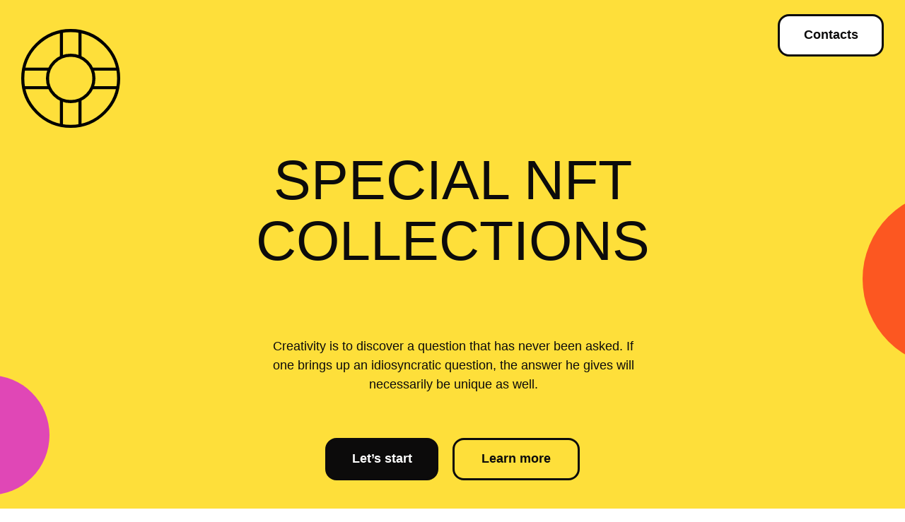

--- FILE ---
content_type: text/html; charset=UTF-8
request_url: https://pten.ru/
body_size: 107557
content:
<!DOCTYPE html><html><head><meta charset="utf-8" /><meta http-equiv="Content-Type" content="text/html; charset=utf-8" /><meta name="viewport" content="width=device-width, initial-scale=1.0" /> <!--metatextblock--><title>NFT collection</title><meta name="description" content="An eye-catching template in a black and yellow color combo. With a striking font for headlines, color accents and images, it’s perfect for a product or event landing page. " /> <meta property="og:url" content="https://pten.ru" /><meta property="og:title" content="NFT collection" /><meta property="og:description" content="An eye-catching template in a black and yellow color combo. With a striking font for headlines, color accents and images, it’s perfect for a product or event landing page. " /><meta property="og:type" content="website" /><link rel="canonical" href="https://pten.ru"><!--/metatextblock--><meta name="format-detection" content="telephone=no" /><meta http-equiv="x-dns-prefetch-control" content="on"><link rel="dns-prefetch" href="https://ws.tildacdn.com"><link rel="dns-prefetch" href="https://static.tildacdn.com"><link rel="dns-prefetch" href="https://fonts.tildacdn.com"><link rel="shortcut icon" href="https://static.tildacdn.com/img/tildafavicon.ico" type="image/x-icon" /><!-- Assets --><script src="https://neo.tildacdn.com/js/tilda-fallback-1.0.min.js" async charset="utf-8"></script><link rel="stylesheet" href="https://static.tildacdn.com/css/tilda-grid-3.0.min.css" type="text/css" media="all" onerror="this.loaderr='y';"/><link rel="stylesheet" href="https://ws.tildacdn.com/project2683137/tilda-blocks-page27846540.min.css?t=1699309239" type="text/css" media="all" onerror="this.loaderr='y';" /><link rel="stylesheet" href="https://static.tildacdn.com/css/tilda-animation-2.0.min.css" type="text/css" media="all" onerror="this.loaderr='y';" /><link rel="stylesheet" href="https://static.tildacdn.com/css/tilda-feed-1.0.min.css" type="text/css" media="print" onload="this.media='all';" onerror="this.loaderr='y';" /><noscript><link rel="stylesheet" href="https://static.tildacdn.com/css/tilda-feed-1.0.min.css" type="text/css" media="all" /></noscript><link rel="stylesheet" href="https://static.tildacdn.com/css/tilda-popup-1.1.min.css" type="text/css" media="print" onload="this.media='all';" onerror="this.loaderr='y';" /><noscript><link rel="stylesheet" href="https://static.tildacdn.com/css/tilda-popup-1.1.min.css" type="text/css" media="all" /></noscript><link rel="stylesheet" href="https://static.tildacdn.com/css/tilda-slds-1.4.min.css" type="text/css" media="print" onload="this.media='all';" onerror="this.loaderr='y';" /><noscript><link rel="stylesheet" href="https://static.tildacdn.com/css/tilda-slds-1.4.min.css" type="text/css" media="all" /></noscript><link rel="stylesheet" href="https://static.tildacdn.com/css/tilda-cards-1.0.min.css" type="text/css" media="all" onerror="this.loaderr='y';" /><link rel="stylesheet" href="https://static.tildacdn.com/css/highlight.min.css" type="text/css" media="all" onerror="this.loaderr='y';" /><link rel="stylesheet" href="https://static.tildacdn.com/css/tilda-forms-1.0.min.css" type="text/css" media="all" onerror="this.loaderr='y';" /><link rel="stylesheet" href="https://static.tildacdn.com/css/tilda-cover-1.0.min.css" type="text/css" media="all" onerror="this.loaderr='y';" /><link rel="stylesheet" href="https://static.tildacdn.com/css/tilda-zero-gallery-1.0.min.css" type="text/css" media="all" onerror="this.loaderr='y';" /><script type="text/javascript">TildaFonts = ["1778","1779","1780","1781"];</script><script type="text/javascript" src="https://static.tildacdn.com/js/tilda-fonts.min.js" charset="utf-8" onerror="this.loaderr='y';"></script><script nomodule src="https://static.tildacdn.com/js/tilda-polyfill-1.0.min.js" charset="utf-8"></script><script type="text/javascript">function t_onReady(func) {
if (document.readyState != 'loading') {
func();
} else {
document.addEventListener('DOMContentLoaded', func);
}
}
function t_onFuncLoad(funcName, okFunc, time) {
if (typeof window[funcName] === 'function') {
okFunc();
} else {
setTimeout(function() {
t_onFuncLoad(funcName, okFunc, time);
},(time || 100));
}
}function t396_initialScale(t){var e=document.getElementById("rec"+t);if(e){var r=e.querySelector(".t396__artboard");if(r){var a,i=document.documentElement.clientWidth,l=[],d=r.getAttribute("data-artboard-screens");if(d){d=d.split(",");for(var o=0;o<d.length;o++)l[o]=parseInt(d[o],10)}else l=[320,480,640,960,1200];for(o=0;o<l.length;o++){var n=l[o];n<=i&&(a=n)}var g="edit"===window.allrecords.getAttribute("data-tilda-mode"),u="center"===t396_getFieldValue(r,"valign",a,l),c="grid"===t396_getFieldValue(r,"upscale",a,l),t=t396_getFieldValue(r,"height_vh",a,l),f=t396_getFieldValue(r,"height",a,l),e=!!window.opr&&!!window.opr.addons||!!window.opera||-1!==navigator.userAgent.indexOf(" OPR/");if(!g&&u&&!c&&!t&&f&&!e){for(var s=parseFloat((i/a).toFixed(3)),_=[r,r.querySelector(".t396__carrier"),r.querySelector(".t396__filter")],o=0;o<_.length;o++)_[o].style.height=parseInt(f,10)*s+"px";for(var h=r.querySelectorAll(".t396__elem"),o=0;o<h.length;o++)h[o].style.zoom=s}}}}function t396_getFieldValue(t,e,r,a){var i=a[a.length-1],l=r===i?t.getAttribute("data-artboard-"+e):t.getAttribute("data-artboard-"+e+"-res-"+r);if(!l)for(var d=0;d<a.length;d++){var o=a[d];if(!(o<=r)&&(l=o===i?t.getAttribute("data-artboard-"+e):t.getAttribute("data-artboard-"+e+"-res-"+o)))break}return l}</script><script src="https://static.tildacdn.com/js/jquery-1.10.2.min.js" charset="utf-8" onerror="this.loaderr='y';"></script> <script src="https://static.tildacdn.com/js/tilda-scripts-3.0.min.js" charset="utf-8" defer onerror="this.loaderr='y';"></script><script src="https://ws.tildacdn.com/project2683137/tilda-blocks-page27846540.min.js?t=1699309239" charset="utf-8" async onerror="this.loaderr='y';"></script><script src="https://static.tildacdn.com/js/tilda-lazyload-1.0.min.js" charset="utf-8" async onerror="this.loaderr='y';"></script><script src="https://static.tildacdn.com/js/tilda-animation-2.0.min.js" charset="utf-8" async onerror="this.loaderr='y';"></script><script src="https://static.tildacdn.com/js/tilda-zero-1.1.min.js" charset="utf-8" async onerror="this.loaderr='y';"></script><script src="https://static.tildacdn.com/js/tilda-feed-1.0.min.js" charset="utf-8" async onerror="this.loaderr='y';"></script><script src="https://static.tildacdn.com/js/tilda-slds-1.4.min.js" charset="utf-8" async onerror="this.loaderr='y';"></script><script src="https://static.tildacdn.com/js/hammer.min.js" charset="utf-8" async onerror="this.loaderr='y';"></script><script src="https://static.tildacdn.com/js/tilda-cards-1.0.min.js" charset="utf-8" async onerror="this.loaderr='y';"></script><script src="https://static.tildacdn.com/js/tilda-menu-1.0.min.js" charset="utf-8" async onerror="this.loaderr='y';"></script><script src="https://static.tildacdn.com/js/highlight.min.js" charset="utf-8" onerror="this.loaderr='y';"></script><script src="https://static.tildacdn.com/js/tilda-popup-1.0.min.js" charset="utf-8" async onerror="this.loaderr='y';"></script><script src="https://static.tildacdn.com/js/tilda-forms-1.0.min.js" charset="utf-8" async onerror="this.loaderr='y';"></script><script src="https://static.tildacdn.com/js/tilda-cover-1.0.min.js" charset="utf-8" async onerror="this.loaderr='y';"></script><script src="https://static.tildacdn.com/js/tilda-zero-gallery-1.0.min.js" charset="utf-8" async onerror="this.loaderr='y';"></script><script src="https://static.tildacdn.com/js/tilda-animation-ext-1.0.min.js" charset="utf-8" async onerror="this.loaderr='y';"></script><script src="https://static.tildacdn.com/js/tilda-animation-sbs-1.0.min.js" charset="utf-8" async onerror="this.loaderr='y';"></script><script src="https://static.tildacdn.com/js/tilda-zero-scale-1.0.min.js" charset="utf-8" async onerror="this.loaderr='y';"></script><script src="https://static.tildacdn.com/js/tilda-skiplink-1.0.min.js" charset="utf-8" async onerror="this.loaderr='y';"></script><script src="https://static.tildacdn.com/js/tilda-events-1.0.min.js" charset="utf-8" async onerror="this.loaderr='y';"></script>
<meta name="mailru-domain" content="ID8cTxE5c3nUzGqI" />
<script type="text/javascript">window.dataLayer = window.dataLayer || [];</script><script type="text/javascript">(function () {
if((/bot|google|yandex|baidu|bing|msn|duckduckbot|teoma|slurp|crawler|spider|robot|crawling|facebook/i.test(navigator.userAgent))===false && typeof(sessionStorage)!='undefined' && sessionStorage.getItem('visited')!=='y' && document.visibilityState){
var style=document.createElement('style');
style.type='text/css';
style.innerHTML='@media screen and (min-width: 980px) {.t-records {opacity: 0;}.t-records_animated {-webkit-transition: opacity ease-in-out .2s;-moz-transition: opacity ease-in-out .2s;-o-transition: opacity ease-in-out .2s;transition: opacity ease-in-out .2s;}.t-records.t-records_visible {opacity: 1;}}';
document.getElementsByTagName('head')[0].appendChild(style);
function t_setvisRecs(){
var alr=document.querySelectorAll('.t-records');
Array.prototype.forEach.call(alr, function(el) {
el.classList.add("t-records_animated");
});
setTimeout(function () {
Array.prototype.forEach.call(alr, function(el) {
el.classList.add("t-records_visible");
});
sessionStorage.setItem("visited", "y");
}, 400);
} 
document.addEventListener('DOMContentLoaded', t_setvisRecs);
}
})();</script></head><body class="t-body" style="margin:0;"><!--allrecords--><div id="allrecords" class="t-records" data-hook="blocks-collection-content-node" data-tilda-project-id="2683137" data-tilda-page-id="27846540" data-tilda-page-alias="nft" data-tilda-formskey="b83cd2f2432feeac47202c68e9af1578" data-tilda-lazy="yes" data-tilda-project-headcode="yes" ><div id="rec449709092" class="r t-rec" style=" " data-animationappear="off" data-record-type="360" ><!-- T360 --><style>@media screen and (min-width: 980px) {
.t-records {
opacity: 0;
}
.t-records_animated {
-webkit-transition: opacity ease-in-out 1s;
-moz-transition: opacity ease-in-out 1s;
-o-transition: opacity ease-in-out 1s;
transition: opacity ease-in-out 1s;
}
.t-records.t-records_visible,
.t-records .t-records {
opacity: 1;
}
}</style><script>t_onReady(function () {
var allRecords = document.querySelector('.t-records');
window.addEventListener('pageshow', function (event) {
if (event.persisted) {
allRecords.classList.add('t-records_visible');
}
});
var rec = document.querySelector('#rec449709092');
if (!rec) return;
rec.setAttribute('data-animationappear', 'off');
rec.style.opacity = '1';
allRecords.classList.add('t-records_animated');
setTimeout(function () {
allRecords.classList.add('t-records_visible');
}, 200);
});</script><script>t_onReady(function () {
var selects = 'button:not(.t-submit):not(.t835__btn_next):not(.t835__btn_prev):not(.t835__btn_result):not(.t862__btn_next):not(.t862__btn_prev):not(.t862__btn_result):not(.t854__news-btn):not(.t862__btn_next),' +
'a:not([href*="#"]):not(.carousel-control):not(.t-carousel__control):not(.t807__btn_reply):not([href^="#price"]):not([href^="javascript"]):not([href^="mailto"]):not([href^="tel"]):not([href^="link_sub"]):not(.js-feed-btn-show-more):not(.t367__opener):not([href^="https://www.dropbox.com/"])';
var elements = document.querySelectorAll(selects);
Array.prototype.forEach.call(elements, function (element) {
if (element.getAttribute('data-menu-submenu-hook')) return;
element.addEventListener('click', function (event) {
var goTo = this.getAttribute('href');
if (goTo !== null) {
var ctrl = event.ctrlKey;
var cmd = event.metaKey && navigator.platform.indexOf('Mac') !== -1;
if (!ctrl && !cmd) {
var target = this.getAttribute('target');
if (target !== '_blank') {
event.preventDefault();
var allRecords = document.querySelector('.t-records');
if (allRecords) {
allRecords.classList.remove('t-records_visible');
}
setTimeout(function () {
window.location = goTo;
}, 500);
}
}
}
});
});
});</script><style>.t360__bar {
background-color: #030bff;
}</style><script>t_onReady(function () {
var isSafari = /Safari/.test(navigator.userAgent) && /Apple Computer/.test(navigator.vendor);
if (!isSafari) {
document.body.insertAdjacentHTML('beforeend', '<div class="t360__progress"><div class="t360__bar"></div></div>');
setTimeout(function () {
var bar = document.querySelector('.t360__bar');
if (bar) bar.classList.add('t360__barprogress');
}, 10);
}
});
window.addEventListener('load', function () {
var bar = document.querySelector('.t360__bar');
if (!bar) return;
bar.classList.remove('t360__barprogress');
bar.classList.add('t360__barprogressfinished');
setTimeout(function () {
bar.classList.add('t360__barprogresshidden');
}, 20);
setTimeout(function () {
var progress = document.querySelector('.t360__progress');
if (progress) progress.style.display = 'none';
}, 500);
});</script></div><div id="rec449709093" class="r t-rec" style=" " data-animationappear="off" data-record-type="396" ><!-- T396 --><style>#rec449709093 .t396__artboard {min-height: 749px;height: 100vh; background-color: #fedf3a; }#rec449709093 .t396__filter {min-height: 749px;height: 100vh; }#rec449709093 .t396__carrier{min-height: 749px;height: 100vh;background-position: center center;background-attachment: scroll;background-size: cover;background-repeat: no-repeat;}@media screen and (max-width: 1199px) {#rec449709093 .t396__artboard {min-height: 800px;background-color:#fedf3a;}#rec449709093 .t396__filter {min-height: 800px;}#rec449709093 .t396__carrier {min-height: 800px;background-attachment: scroll;}}@media screen and (max-width: 959px) {#rec449709093 .t396__artboard {background-color:#fedf3a;}#rec449709093 .t396__filter {}#rec449709093 .t396__carrier {background-attachment: scroll;}}@media screen and (max-width: 639px) {#rec449709093 .t396__artboard {min-height: 650px;background-color:#fedf3a;}#rec449709093 .t396__filter {min-height: 650px;}#rec449709093 .t396__carrier {min-height: 650px;background-attachment: scroll;}}@media screen and (max-width: 479px) {#rec449709093 .t396__artboard {min-height: 720px;height: 10vh;background-color:#fedf3a;}#rec449709093 .t396__filter {min-height: 720px;height: 10vh;}#rec449709093 .t396__carrier {min-height: 720px;height: 10vh;background-attachment: scroll;}} #rec449709093 .tn-elem[data-elem-id="1638182275448"] { z-index: 1; top: 41px;left: 30px;width: 140px;}#rec449709093 .tn-elem.t396__elem--anim-hidden[data-elem-id="1638182275448"] {opacity: 0;}#rec449709093 .tn-elem[data-elem-id="1638182275448"] .tn-atom { background-position: center center;border-color: transparent ;border-style: solid ; }@media screen and (max-width: 1199px) {#rec449709093 .tn-elem[data-elem-id="1638182275448"] {top: 41px;left: 8px;}}@media screen and (max-width: 959px) {#rec449709093 .tn-elem[data-elem-id="1638182275448"] {top: 31px;left: 8px;}}@media screen and (max-width: 639px) {#rec449709093 .tn-elem[data-elem-id="1638182275448"] {top: 31px;left: 8px;}}@media screen and (max-width: 479px) {#rec449709093 .tn-elem[data-elem-id="1638182275448"] {top: 30px;left: 8px;}} #rec449709093 .tn-elem[data-elem-id="1638183312234"] { color: #0c0b0b; text-align: center; z-index: 3; top: 30px;left: calc(50% - 600px + 810px);width: 100px;height:40px;}@media (min-width: 1200px) {#rec449709093 .tn-elem.t396__elem--anim-hidden[data-elem-id="1638183312234"] {opacity: 0;}}#rec449709093 .tn-elem[data-elem-id="1638183312234"] .tn-atom { color: #0c0b0b; font-size: 18px; font-family: 'Arial',Arial,sans-serif; line-height: 1.55; font-weight: 600; background-position: center center;border-color: transparent ;border-style: solid ; transition: background-color 0.2s ease-in-out, color 0.2s ease-in-out, border-color 0.2s ease-in-out; }@media (hover), (min-width:0\0) {#rec449709093 .tn-elem[data-elem-id="1638183312234"] .tn-atom:hover { color: #fc5721; }}@media screen and (max-width: 1199px) {#rec449709093 .tn-elem[data-elem-id="1638183312234"] {top: 30px;left: calc(50% - 480px + 810px);}#rec449709093 .tn-elem[data-elem-id="1638183312234"] { color: #0c0b0b; }#rec449709093 .tn-elem[data-elem-id="1638183312234"] .tn-atom { color: #0c0b0b; }}@media screen and (max-width: 959px) {#rec449709093 .tn-elem[data-elem-id="1638183312234"] {top: -70px;left: calc(50% - 320px + 426px);}#rec449709093 .tn-elem[data-elem-id="1638183312234"] { color: #0c0b0b; }#rec449709093 .tn-elem[data-elem-id="1638183312234"] .tn-atom { color: #0c0b0b; font-size: 10px; opacity: 0; }}@media screen and (max-width: 639px) {}@media screen and (max-width: 479px) {} #rec449709093 .tn-elem[data-elem-id="1638183903283"] { color: #0c0b0b; text-align: center; z-index: 4; top: 30px;left: calc(50% - 600px + 290px);width: 100px;height:40px;}#rec449709093 .tn-elem.t396__elem--anim-hidden[data-elem-id="1638183903283"] {opacity: 0;}#rec449709093 .tn-elem[data-elem-id="1638183903283"] .tn-atom { color: #0c0b0b; font-size: 18px; font-family: 'Arial',Arial,sans-serif; line-height: 1.55; font-weight: 600; background-position: center center;border-color: transparent ;border-style: solid ; transition: background-color 0.2s ease-in-out, color 0.2s ease-in-out, border-color 0.2s ease-in-out; }@media (hover), (min-width:0\0) {#rec449709093 .tn-elem[data-elem-id="1638183903283"] .tn-atom:hover { color: #fc5721; }}@media screen and (max-width: 1199px) {#rec449709093 .tn-elem[data-elem-id="1638183903283"] {top: 30px;left: calc(50% - 480px + 235px);}#rec449709093 .tn-elem[data-elem-id="1638183903283"] { color: #0c0b0b; }#rec449709093 .tn-elem[data-elem-id="1638183903283"] .tn-atom { color: #0c0b0b; }}@media screen and (max-width: 959px) {#rec449709093 .tn-elem[data-elem-id="1638183903283"] {top: -70px;left: calc(50% - 320px + 126px);}#rec449709093 .tn-elem[data-elem-id="1638183903283"] { color: #0c0b0b; }#rec449709093 .tn-elem[data-elem-id="1638183903283"] .tn-atom { color: #0c0b0b; font-size: 10px; opacity: 0; }}@media screen and (max-width: 639px) {}@media screen and (max-width: 479px) {} #rec449709093 .tn-elem[data-elem-id="1638183915246"] { color: #0c0b0b; text-align: center; z-index: 5; top: 30px;left: calc(50% - 600px + 420px);width: 100px;height:40px;}#rec449709093 .tn-elem.t396__elem--anim-hidden[data-elem-id="1638183915246"] {opacity: 0;}#rec449709093 .tn-elem[data-elem-id="1638183915246"] .tn-atom { color: #0c0b0b; font-size: 18px; font-family: 'Arial',Arial,sans-serif; line-height: 1.55; font-weight: 600; background-position: center center;border-color: transparent ;border-style: solid ; transition: background-color 0.2s ease-in-out, color 0.2s ease-in-out, border-color 0.2s ease-in-out; }@media (hover), (min-width:0\0) {#rec449709093 .tn-elem[data-elem-id="1638183915246"] .tn-atom:hover { color: #fc5721; }}@media screen and (max-width: 1199px) {#rec449709093 .tn-elem[data-elem-id="1638183915246"] {top: 30px;left: calc(50% - 480px + 365px);}#rec449709093 .tn-elem[data-elem-id="1638183915246"] { color: #0c0b0b; }#rec449709093 .tn-elem[data-elem-id="1638183915246"] .tn-atom { color: #0c0b0b; }}@media screen and (max-width: 959px) {#rec449709093 .tn-elem[data-elem-id="1638183915246"] {top: -70px;left: calc(50% - 320px + 226px);}#rec449709093 .tn-elem[data-elem-id="1638183915246"] { color: #0c0b0b; }#rec449709093 .tn-elem[data-elem-id="1638183915246"] .tn-atom { color: #0c0b0b; font-size: 10px; opacity: 0; }}@media screen and (max-width: 639px) {}@media screen and (max-width: 479px) {} #rec449709093 .tn-elem[data-elem-id="1638183960586"] { color: #0c0b0b; text-align: center; z-index: 6; top: 30px;left: calc(50% - 600px + 550px);width: 100px;height:40px;}#rec449709093 .tn-elem.t396__elem--anim-hidden[data-elem-id="1638183960586"] {opacity: 0;}#rec449709093 .tn-elem[data-elem-id="1638183960586"] .tn-atom { color: #0c0b0b; font-size: 18px; font-family: 'Arial',Arial,sans-serif; line-height: 1.55; font-weight: 600; background-position: center center;border-color: transparent ;border-style: solid ; transition: background-color 0.2s ease-in-out, color 0.2s ease-in-out, border-color 0.2s ease-in-out; }@media (hover), (min-width:0\0) {#rec449709093 .tn-elem[data-elem-id="1638183960586"] .tn-atom:hover { color: #fc5721; }}@media screen and (max-width: 1199px) {#rec449709093 .tn-elem[data-elem-id="1638183960586"] {top: 30px;left: calc(50% - 480px + 495px);}#rec449709093 .tn-elem[data-elem-id="1638183960586"] { color: #0c0b0b; }#rec449709093 .tn-elem[data-elem-id="1638183960586"] .tn-atom { color: #0c0b0b; }}@media screen and (max-width: 959px) {#rec449709093 .tn-elem[data-elem-id="1638183960586"] {top: -70px;left: calc(50% - 320px + 526px);}#rec449709093 .tn-elem[data-elem-id="1638183960586"] { color: #0c0b0b; }#rec449709093 .tn-elem[data-elem-id="1638183960586"] .tn-atom { color: #0c0b0b; font-size: 10px; opacity: 0; }}@media screen and (max-width: 639px) {}@media screen and (max-width: 479px) {} #rec449709093 .tn-elem[data-elem-id="1638183977694"] { color: #0c0b0b; text-align: center; z-index: 10; top: 30px;left: calc(50% - 600px + 680px);width: 100px;height:40px;}#rec449709093 .tn-elem.t396__elem--anim-hidden[data-elem-id="1638183977694"] {opacity: 0;}#rec449709093 .tn-elem[data-elem-id="1638183977694"] .tn-atom { color: #0c0b0b; font-size: 18px; font-family: 'Arial',Arial,sans-serif; line-height: 1.55; font-weight: 600; background-position: center center;border-color: transparent ;border-style: solid ; transition: background-color 0.2s ease-in-out, color 0.2s ease-in-out, border-color 0.2s ease-in-out; }@media (hover), (min-width:0\0) {#rec449709093 .tn-elem[data-elem-id="1638183977694"] .tn-atom:hover { color: #fc5721; }}@media screen and (max-width: 1199px) {#rec449709093 .tn-elem[data-elem-id="1638183977694"] {top: 30px;left: calc(50% - 480px + 625px);}#rec449709093 .tn-elem[data-elem-id="1638183977694"] { color: #0c0b0b; }#rec449709093 .tn-elem[data-elem-id="1638183977694"] .tn-atom { color: #0c0b0b; }}@media screen and (max-width: 959px) {#rec449709093 .tn-elem[data-elem-id="1638183977694"] {top: -70px;left: calc(50% - 320px + 326px);}#rec449709093 .tn-elem[data-elem-id="1638183977694"] { color: #0c0b0b; }#rec449709093 .tn-elem[data-elem-id="1638183977694"] .tn-atom { color: #0c0b0b; font-size: 10px; opacity: 0; }}@media screen and (max-width: 639px) {}@media screen and (max-width: 479px) {} #rec449709093 .tn-elem[data-elem-id="1638184103686"] { color: #0c0b0b; text-align: center; z-index: 11; top: calc(50vh - 30px + 275px);left: calc(50% - 90px + 90px);width: 180px;height:60px;}#rec449709093 .tn-elem[data-elem-id="1638184103686"] .tn-atom { color: #0c0b0b; font-size: 18px; font-family: 'Arial',Arial,sans-serif; line-height: 1.55; font-weight: 600; border-width: 3px; border-radius: 16px; background-color: #fedf3a; background-position: center center;border-color: #0c0b0b ;border-style: solid ; transition: background-color 0.2s ease-in-out, color 0.2s ease-in-out, border-color 0.2s ease-in-out; }@media (hover), (min-width:0\0) {#rec449709093 .tn-elem[data-elem-id="1638184103686"] .tn-atom:hover {background-color: #ffffff;background-image: none; border-color: #0c0b0b; color: #0c0b0b; }}@media screen and (max-width: 1199px) {#rec449709093 .tn-elem[data-elem-id="1638184103686"] {top: calc(5vh - 30px + 246px);left: calc(50% - 90px + 90px);}#rec449709093 .tn-elem[data-elem-id="1638184103686"] { color: #0c0b0b; }#rec449709093 .tn-elem[data-elem-id="1638184103686"] .tn-atom { color: #0c0b0b; background-color: #fedf3a; }}@media screen and (max-width: 959px) {#rec449709093 .tn-elem[data-elem-id="1638184103686"] {top: calc(5vh - 30px + 189px);left: calc(50% - 90px + 90px);}#rec449709093 .tn-elem[data-elem-id="1638184103686"] { color: #0c0b0b; }#rec449709093 .tn-elem[data-elem-id="1638184103686"] .tn-atom { color: #0c0b0b; background-color: #fedf3a; }}@media screen and (max-width: 639px) {#rec449709093 .tn-elem[data-elem-id="1638184103686"] {top: calc(5vh - 30px + 179px);left: calc(50% - 90px + 89px);}#rec449709093 .tn-elem[data-elem-id="1638184103686"] { color: #0c0b0b; }#rec449709093 .tn-elem[data-elem-id="1638184103686"] .tn-atom { color: #0c0b0b; background-color: #fedf3a; }}@media screen and (max-width: 479px) {#rec449709093 .tn-elem[data-elem-id="1638184103686"] {top: calc(5vh - 30px + 225px);left: calc(50% - 90px + 10px);width: 300px;height: 60px;}#rec449709093 .tn-elem[data-elem-id="1638184103686"] { color: #0c0b0b; }#rec449709093 .tn-elem[data-elem-id="1638184103686"] .tn-atom { color: #0c0b0b; background-color: #fedf3a; }} #rec449709093 .tn-elem[data-elem-id="1638185185529"] { color: #0c0b0b; text-align: center; z-index: 15; top: calc(50vh - 0px + -77px);left: calc(50% - 534px + 0px);width: 1068px;}#rec449709093 .tn-elem[data-elem-id="1638185185529"] .tn-atom { color: #0c0b0b; font-size: 79px; font-family: 'Arial',Arial,sans-serif; line-height: 1.1; font-weight: 300; background-position: center center;border-color: transparent ;border-style: solid ; }@media screen and (max-width: 1199px) {#rec449709093 .tn-elem[data-elem-id="1638185185529"] {top: calc(5vh - 0px + -79px);left: calc(50% - 534px + 0px);width: 940px;}#rec449709093 .tn-elem[data-elem-id="1638185185529"] { color: #0c0b0b; }#rec449709093 .tn-elem[data-elem-id="1638185185529"] .tn-atom { color: #0c0b0b; font-size: 75px; }}@media screen and (max-width: 959px) {#rec449709093 .tn-elem[data-elem-id="1638185185529"] {top: calc(5vh - 0px + -107px);left: calc(50% - 534px + 0px);width: 620px;}#rec449709093 .tn-elem[data-elem-id="1638185185529"] { color: #0c0b0b; }#rec449709093 .tn-elem[data-elem-id="1638185185529"] .tn-atom { color: #0c0b0b; font-size: 50px; }}@media screen and (max-width: 639px) {#rec449709093 .tn-elem[data-elem-id="1638185185529"] {top: calc(5vh - 0px + -97px);left: calc(50% - 534px + -1px);width: 460px;}#rec449709093 .tn-elem[data-elem-id="1638185185529"] { color: #0c0b0b; }#rec449709093 .tn-elem[data-elem-id="1638185185529"] .tn-atom { color: #0c0b0b; font-size: 37px; }}@media screen and (max-width: 479px) {#rec449709093 .tn-elem[data-elem-id="1638185185529"] {top: calc(5vh - 0px + -137px);left: calc(50% - 534px + 10px);width: 302px;}#rec449709093 .tn-elem[data-elem-id="1638185185529"] { color: #0c0b0b; text-align: left;}#rec449709093 .tn-elem[data-elem-id="1638185185529"] .tn-atom { color: #0c0b0b; font-size: 33px; }} #rec449709093 .tn-elem[data-elem-id="1638185519845"] { color: #0c0b0b; text-align: center; z-index: 16; top: calc(50vh - 0px + 143px);left: calc(50% - 269.5px + 1px);width: 539px;}#rec449709093 .tn-elem[data-elem-id="1638185519845"] .tn-atom { color: #0c0b0b; font-size: 18px; font-family: 'Arial',Arial,sans-serif; line-height: 1.55; font-weight: 500; background-position: center center;border-color: transparent ;border-style: solid ; }@media screen and (max-width: 1199px) {#rec449709093 .tn-elem[data-elem-id="1638185519845"] {top: calc(5vh - 0px + 114px);left: calc(50% - 269.5px + 2px);width: 542px;}#rec449709093 .tn-elem[data-elem-id="1638185519845"] { color: #0c0b0b; }#rec449709093 .tn-elem[data-elem-id="1638185519845"] .tn-atom { color: #0c0b0b; }}@media screen and (max-width: 959px) {#rec449709093 .tn-elem[data-elem-id="1638185519845"] {top: calc(5vh - 0px + 57px);left: calc(50% - 269.5px + 0px);}#rec449709093 .tn-elem[data-elem-id="1638185519845"] { color: #0c0b0b; }#rec449709093 .tn-elem[data-elem-id="1638185519845"] .tn-atom { color: #0c0b0b; }}@media screen and (max-width: 639px) {#rec449709093 .tn-elem[data-elem-id="1638185519845"] {top: calc(5vh - 0px + 47px);left: calc(50% - 269.5px + 0px);width: 463px;}#rec449709093 .tn-elem[data-elem-id="1638185519845"] { color: #0c0b0b; }#rec449709093 .tn-elem[data-elem-id="1638185519845"] .tn-atom { color: #0c0b0b; }}@media screen and (max-width: 479px) {#rec449709093 .tn-elem[data-elem-id="1638185519845"] {top: calc(5vh - 0px + 26px);left: calc(50% - 269.5px + 10px);width: 310px;}#rec449709093 .tn-elem[data-elem-id="1638185519845"] { color: #0c0b0b; text-align: left;}#rec449709093 .tn-elem[data-elem-id="1638185519845"] .tn-atom { color: #0c0b0b; font-size: 16px; }} #rec449709093 .tn-elem[data-elem-id="1638185567267"] { color: #0c0b0b; text-align: center; z-index: 13; top: 20px;left: calc(100% - 150px + -30px);width: 150px;height:60px;}#rec449709093 .tn-elem.t396__elem--anim-hidden[data-elem-id="1638185567267"] {opacity: 0;}#rec449709093 .tn-elem[data-elem-id="1638185567267"] .tn-atom { color: #0c0b0b; font-size: 18px; font-family: 'Arial',Arial,sans-serif; line-height: 1.55; font-weight: 600; border-width: 3px; border-radius: 16px; background-color: #ffffff; background-position: center center;border-color: #0c0b0b ;border-style: solid ; transition: background-color 0.2s ease-in-out, color 0.2s ease-in-out, border-color 0.2s ease-in-out; }@media (hover), (min-width:0\0) {#rec449709093 .tn-elem[data-elem-id="1638185567267"] .tn-atom:hover {background-color: #0c0b0b;background-image: none; color: #ffffff; }}@media screen and (max-width: 1199px) {#rec449709093 .tn-elem[data-elem-id="1638185567267"] {top: 20px;left: calc(100% - 150px + -8px);}#rec449709093 .tn-elem[data-elem-id="1638185567267"] { color: #0c0b0b; }#rec449709093 .tn-elem[data-elem-id="1638185567267"] .tn-atom { color: #0c0b0b; background-color: #ffffff; }}@media screen and (max-width: 959px) {#rec449709093 .tn-elem[data-elem-id="1638185567267"] {top: 10px;left: calc(100% - 150px + -10px);}#rec449709093 .tn-elem[data-elem-id="1638185567267"] { color: #0c0b0b; }#rec449709093 .tn-elem[data-elem-id="1638185567267"] .tn-atom { color: #0c0b0b; background-color: #ffffff; }}@media screen and (max-width: 639px) {#rec449709093 .tn-elem[data-elem-id="1638185567267"] {top: 10px;left: calc(100% - 150px + -10px);}#rec449709093 .tn-elem[data-elem-id="1638185567267"] { color: #0c0b0b; }#rec449709093 .tn-elem[data-elem-id="1638185567267"] .tn-atom { color: #0c0b0b; background-color: #ffffff; }}@media screen and (max-width: 479px) {#rec449709093 .tn-elem[data-elem-id="1638185567267"] {top: -90px;left: calc(100% - 150px + 245px);}#rec449709093 .tn-elem[data-elem-id="1638185567267"] { color: #0c0b0b; }#rec449709093 .tn-elem[data-elem-id="1638185567267"] .tn-atom { color: #0c0b0b; background-color: #ffffff; opacity: 0; }} #rec449709093 .tn-elem[data-elem-id="1638185777986"] { color: #ffffff; text-align: center; z-index: 14; top: calc(50vh - 30px + 275px);left: calc(50% - 80px + -100px);width: 160px;height:60px;}#rec449709093 .tn-elem[data-elem-id="1638185777986"] .tn-atom { color: #ffffff; font-size: 18px; font-family: 'Arial',Arial,sans-serif; line-height: 1.55; font-weight: 600; border-width: 3px; border-radius: 16px; background-color: #0c0b0b; background-position: center center;border-color: #0c0b0b ;border-style: solid ; transition: background-color 0.2s ease-in-out, color 0.2s ease-in-out, border-color 0.2s ease-in-out; }@media (hover), (min-width:0\0) {#rec449709093 .tn-elem[data-elem-id="1638185777986"] .tn-atom:hover {background-color: #ffffff;background-image: none; border-color: #0c0b0b; color: #0c0b0b; }}@media screen and (max-width: 1199px) {#rec449709093 .tn-elem[data-elem-id="1638185777986"] {top: calc(5vh - 30px + 246px);left: calc(50% - 80px + -100px);}#rec449709093 .tn-elem[data-elem-id="1638185777986"] { color: #ffffff; }#rec449709093 .tn-elem[data-elem-id="1638185777986"] .tn-atom { color: #ffffff; background-color: #0c0b0b; }}@media screen and (max-width: 959px) {#rec449709093 .tn-elem[data-elem-id="1638185777986"] {top: calc(5vh - 30px + 189px);left: calc(50% - 80px + -100px);}#rec449709093 .tn-elem[data-elem-id="1638185777986"] { color: #ffffff; }#rec449709093 .tn-elem[data-elem-id="1638185777986"] .tn-atom { color: #ffffff; background-color: #0c0b0b; }}@media screen and (max-width: 639px) {#rec449709093 .tn-elem[data-elem-id="1638185777986"] {top: calc(5vh - 30px + 179px);left: calc(50% - 80px + -101px);}#rec449709093 .tn-elem[data-elem-id="1638185777986"] { color: #ffffff; }#rec449709093 .tn-elem[data-elem-id="1638185777986"] .tn-atom { color: #ffffff; background-color: #0c0b0b; }}@media screen and (max-width: 479px) {#rec449709093 .tn-elem[data-elem-id="1638185777986"] {top: calc(5vh - 30px + 155px);left: calc(50% - 80px + 10px);width: 300px;height: 60px;}#rec449709093 .tn-elem[data-elem-id="1638185777986"] { color: #ffffff; }#rec449709093 .tn-elem[data-elem-id="1638185777986"] .tn-atom { color: #ffffff; background-color: #0c0b0b; }} #rec449709093 .tn-elem[data-elem-id="1638193354616"] { z-index: 9; top: calc(50vh - 125px + 20px);left: calc(50% - 125px + 705px);width: 250px;height:250px; pointer-events: none; }#rec449709093 .tn-elem.t396__elem--anim-hidden[data-elem-id="1638193354616"] {opacity: 0;}#rec449709093 .tn-elem[data-elem-id="1638193354616"] .tn-atom {border-radius: 3000px; background-color: #fc5721; background-position: center center;border-color: transparent ;border-style: solid ; }@media screen and (max-width: 1199px) {#rec449709093 .tn-elem[data-elem-id="1638193354616"] {top: calc(5vh - 125px + 142px);left: calc(50% - 125px + 510px);width: 200px;height: 200px;}#rec449709093 .tn-elem[data-elem-id="1638193354616"] .tn-atom { background-color: #fc5721; }}@media screen and (max-width: 959px) {#rec449709093 .tn-elem[data-elem-id="1638193354616"] {top: calc(5vh - 125px + 183px);left: calc(50% - 125px + 340px);width: 180px;height: 180px;}#rec449709093 .tn-elem[data-elem-id="1638193354616"] .tn-atom { background-color: #fc5721; }}@media screen and (max-width: 639px) {#rec449709093 .tn-elem[data-elem-id="1638193354616"] {top: calc(5vh - 125px + -168px);left: calc(50% - 125px + 289px);width: 120px;height: 120px;}#rec449709093 .tn-elem[data-elem-id="1638193354616"] .tn-atom { background-color: #fc5721; }}@media screen and (max-width: 479px) {#rec449709093 .tn-elem[data-elem-id="1638193354616"] {top: calc(5vh - 125px + -340px);left: calc(50% - 125px + 40px);width: 150px;height: 150px;}#rec449709093 .tn-elem[data-elem-id="1638193354616"] .tn-atom { background-color: #fc5721; }} #rec449709093 .tn-elem[data-elem-id="1638193712204"] { z-index: 7; top: calc(50vh - 85px + 241px);left: calc(50% - 85px + -655px);width: 170px;height:170px; pointer-events: none; }#rec449709093 .tn-elem.t396__elem--anim-hidden[data-elem-id="1638193712204"] {opacity: 0;}#rec449709093 .tn-elem[data-elem-id="1638193712204"] .tn-atom {border-radius: 3000px; background-color: #1e98f0; background-position: center center;border-color: transparent ;border-style: solid ; }@media screen and (max-width: 1199px) {#rec449709093 .tn-elem[data-elem-id="1638193712204"] {top: calc(5vh - 85px + 221px);left: calc(50% - 85px + -416px);}#rec449709093 .tn-elem[data-elem-id="1638193712204"] .tn-atom { background-color: #1e98f0; }}@media screen and (max-width: 959px) {#rec449709093 .tn-elem[data-elem-id="1638193712204"] {top: calc(5vh - 85px + 284px);left: calc(50% - 85px + -305px);width: 110px;height: 110px;}#rec449709093 .tn-elem[data-elem-id="1638193712204"] .tn-atom { background-color: #1e98f0; }}@media screen and (max-width: 639px) {#rec449709093 .tn-elem[data-elem-id="1638193712204"] {top: calc(5vh - 85px + 265px);left: calc(50% - 85px + -274px);}#rec449709093 .tn-elem[data-elem-id="1638193712204"] .tn-atom { background-color: #1e98f0; }}@media screen and (max-width: 479px) {#rec449709093 .tn-elem[data-elem-id="1638193712204"] {top: calc(5vh - 85px + 336px);left: calc(50% - 85px + -80px);width: 120px;height: 120px;}#rec449709093 .tn-elem[data-elem-id="1638193712204"] .tn-atom { background-color: #1e98f0; }}</style><div class='t396'><div class="t396__artboard" data-artboard-recid="449709093" data-artboard-screens="320,480,640,960,1200" data-artboard-height="749" data-artboard-valign="stretch" data-artboard-height_vh="100" data-artboard-upscale="grid" data-artboard-height-res-320="720" data-artboard-height_vh-res-320="10" data-artboard-height-res-480="650" data-artboard-height-res-960="800" 
><div class="t396__carrier" data-artboard-recid="449709093"></div><div class="t396__filter" data-artboard-recid="449709093"></div><div class='t396__elem tn-elem menu tn-elem__4497090931638182275448 ' data-elem-id='1638182275448' data-elem-type='image' data-field-top-value="41" data-field-left-value="30" data-field-width-value="140" data-field-axisy-value="top" data-field-axisx-value="left" data-field-container-value="window" data-field-topunits-value="px" data-field-leftunits-value="px" data-field-heightunits-value="" data-field-widthunits-value="px" data-animate-mobile="y" data-animate-sbs-event="intoview" data-animate-sbs-trg="1" data-animate-sbs-trgofst="0" data-animate-sbs-opts="[{'ti':'0','mx':'0','my':'0','sx':'1','sy':'1','op':'1','ro':'0','bl':'0','ea':'','dt':'0'},{'ti':0,'mx':'0','my':-30,'sx':'1','sy':'1','op':'1','ro':'0','bl':'0','ea':'','dt':'0'},{'ti':1000,'mx':'0','my':0,'sx':'1','sy':'1','op':'1','ro':'0','bl':'0','ea':'easeInOut','dt':300}]" data-field-top-res-320-value="30" data-field-left-res-320-value="8" data-field-top-res-480-value="31" data-field-left-res-480-value="8" data-field-top-res-640-value="31" data-field-left-res-640-value="8" data-field-top-res-960-value="41" data-field-left-res-960-value="8" data-field-container-res-960-value="grid" 
><a class='tn-atom' href="/" ><img class='tn-atom__img t-img' data-original='https://static.tildacdn.com/lib/linea/fa861eba-f763-23ac-a2e3-44ac4cfdb46e/basic_life_buoy.svg' alt='' imgfield='tn_img_1638182275448' /></a></div><div class='t396__elem tn-elem menu tn-elem__4497090931638183312234 t396__elem--anim-hidden' data-elem-id='1638183312234' data-elem-type='button' data-field-top-value="30" data-field-left-value="810" data-field-height-value="40" data-field-width-value="100" data-field-axisy-value="top" data-field-axisx-value="left" data-field-container-value="grid" data-field-topunits-value="px" data-field-leftunits-value="px" data-field-heightunits-value="" data-field-widthunits-value="" data-animate-sbs-event="intoview" data-animate-sbs-trg="1" data-animate-sbs-trgofst="0" data-animate-sbs-opts="[{'ti':'0','mx':'0','my':'0','sx':'1','sy':'1','op':'1','ro':'0','bl':'0','ea':'','dt':'0'},{'ti':0,'mx':'0','my':-40,'sx':'1','sy':'1','op':0,'ro':'0','bl':'0','ea':'easeOut','dt':'0'},{'ti':'1000','mx':'0','my':'0','sx':'1','sy':'1','op':'1','ro':'0','bl':'0','ea':'easeInOut','dt':700}]" data-field-top-res-640-value="-70" data-field-left-res-640-value="426" data-field-top-res-960-value="30" data-field-left-res-960-value="810" data-field-container-res-960-value="grid" 
><a class='tn-atom' href="#reviews" >Reviews</a></div><div class='t396__elem tn-elem menu tn-elem__4497090931638183903283 t396__elem--anim-hidden' data-elem-id='1638183903283' data-elem-type='button' data-field-top-value="30" data-field-left-value="290" data-field-height-value="40" data-field-width-value="100" data-field-axisy-value="top" data-field-axisx-value="left" data-field-container-value="grid" data-field-topunits-value="px" data-field-leftunits-value="px" data-field-heightunits-value="" data-field-widthunits-value="" data-animate-mobile="y" data-animate-sbs-event="intoview" data-animate-sbs-trg="1" data-animate-sbs-trgofst="0" data-animate-sbs-opts="[{'ti':'0','mx':'0','my':'0','sx':'1','sy':'1','op':'1','ro':'0','bl':'0','ea':'','dt':'0'},{'ti':0,'mx':'0','my':-40,'sx':'1','sy':'1','op':0,'ro':'0','bl':'0','ea':'easeOut','dt':'0'},{'ti':'1000','mx':'0','my':'0','sx':'1','sy':'1','op':'1','ro':'0','bl':'0','ea':'easeInOut','dt':300}]" data-field-top-res-640-value="-70" data-field-left-res-640-value="126" data-field-top-res-960-value="30" data-field-left-res-960-value="235" data-field-container-res-960-value="grid" 
><a class='tn-atom' href="#about" >About us</a></div><div class='t396__elem tn-elem menu tn-elem__4497090931638183915246 t396__elem--anim-hidden' data-elem-id='1638183915246' data-elem-type='button' data-field-top-value="30" data-field-left-value="420" data-field-height-value="40" data-field-width-value="100" data-field-axisy-value="top" data-field-axisx-value="left" data-field-container-value="grid" data-field-topunits-value="px" data-field-leftunits-value="px" data-field-heightunits-value="" data-field-widthunits-value="" data-animate-mobile="y" data-animate-sbs-event="intoview" data-animate-sbs-trg="1" data-animate-sbs-trgofst="0" data-animate-sbs-opts="[{'ti':'0','mx':'0','my':'0','sx':'1','sy':'1','op':'1','ro':'0','bl':'0','ea':'','dt':'0'},{'ti':0,'mx':'0','my':-40,'sx':'1','sy':'1','op':0,'ro':'0','bl':'0','ea':'easeOut','dt':'0'},{'ti':'1000','mx':'0','my':'0','sx':'1','sy':'1','op':'1','ro':'0','bl':'0','ea':'easeInOut','dt':400}]" data-field-top-res-640-value="-70" data-field-left-res-640-value="226" data-field-top-res-960-value="30" data-field-left-res-960-value="365" data-field-container-res-960-value="grid" 
><a class='tn-atom' href="#services" >Services</a></div><div class='t396__elem tn-elem menu tn-elem__4497090931638183960586 t396__elem--anim-hidden' data-elem-id='1638183960586' data-elem-type='button' data-field-top-value="30" data-field-left-value="550" data-field-height-value="40" data-field-width-value="100" data-field-axisy-value="top" data-field-axisx-value="left" data-field-container-value="grid" data-field-topunits-value="px" data-field-leftunits-value="px" data-field-heightunits-value="" data-field-widthunits-value="" data-animate-mobile="y" data-animate-sbs-event="intoview" data-animate-sbs-trg="1" data-animate-sbs-trgofst="0" data-animate-sbs-opts="[{'ti':'0','mx':'0','my':'0','sx':'1','sy':'1','op':'1','ro':'0','bl':'0','ea':'','dt':'0'},{'ti':0,'mx':'0','my':-40,'sx':'1','sy':'1','op':0,'ro':'0','bl':'0','ea':'easeOut','dt':'0'},{'ti':'1000','mx':'0','my':'0','sx':'1','sy':'1','op':'1','ro':'0','bl':'0','ea':'easeInOut','dt':500}]" data-field-top-res-640-value="-70" data-field-left-res-640-value="526" data-field-top-res-960-value="30" data-field-left-res-960-value="495" data-field-container-res-960-value="grid" 
><a class='tn-atom' href="#projects" >Projects</a></div><div class='t396__elem tn-elem menu tn-elem__4497090931638183977694 t396__elem--anim-hidden' data-elem-id='1638183977694' data-elem-type='button' data-field-top-value="30" data-field-left-value="680" data-field-height-value="40" data-field-width-value="100" data-field-axisy-value="top" data-field-axisx-value="left" data-field-container-value="grid" data-field-topunits-value="px" data-field-leftunits-value="px" data-field-heightunits-value="" data-field-widthunits-value="" data-animate-mobile="y" data-animate-sbs-event="intoview" data-animate-sbs-trg="1" data-animate-sbs-trgofst="0" data-animate-sbs-opts="[{'ti':'0','mx':'0','my':'0','sx':'1','sy':'1','op':'1','ro':'0','bl':'0','ea':'','dt':'0'},{'ti':0,'mx':'0','my':-40,'sx':'1','sy':'1','op':0,'ro':'0','bl':'0','ea':'easeOut','dt':'0'},{'ti':'1000','mx':'0','my':'0','sx':'1','sy':'1','op':'1','ro':'0','bl':'0','ea':'easeInOut','dt':600}]" data-field-top-res-640-value="-70" data-field-left-res-640-value="326" data-field-top-res-960-value="30" data-field-left-res-960-value="625" data-field-container-res-960-value="grid" 
><a class='tn-atom' href="#schedule" >Schedule</a></div><div class='t396__elem tn-elem btn tn-elem__4497090931638184103686 t-animate' data-elem-id='1638184103686' data-elem-type='button' data-field-top-value="275" data-field-left-value="90" data-field-height-value="60" data-field-width-value="180" data-field-axisy-value="center" data-field-axisx-value="center" data-field-container-value="grid" data-field-topunits-value="px" data-field-leftunits-value="px" data-field-heightunits-value="" data-field-widthunits-value="" data-animate-style="fadein" data-animate-duration="2" data-animate-delay="0.9" data-animate-mobile="y" data-field-top-res-320-value="225" data-field-left-res-320-value="10" data-field-height-res-320-value="60" data-field-width-res-320-value="300" data-field-axisx-res-320-value="left" data-field-top-res-480-value="179" data-field-left-res-480-value="89" data-field-top-res-640-value="189" data-field-left-res-640-value="90" data-field-top-res-960-value="246" data-field-left-res-960-value="90" 
><a class='tn-atom' href="/" >Learn more</a></div><div class='t396__elem tn-elem text tn-elem__4497090931638185185529 t-animate' data-elem-id='1638185185529' data-elem-type='text' data-field-top-value="-77" data-field-left-value="0" data-field-width-value="1068" data-field-axisy-value="center" data-field-axisx-value="center" data-field-container-value="grid" data-field-topunits-value="px" data-field-leftunits-value="px" data-field-heightunits-value="" data-field-widthunits-value="px" data-animate-style="fadeinup" data-animate-duration="3" data-animate-distance="40" data-animate-mobile="y" data-field-top-res-320-value="-137" data-field-left-res-320-value="10" data-field-width-res-320-value="302" data-field-axisx-res-320-value="left" data-field-top-res-480-value="-97" data-field-left-res-480-value="-1" data-field-width-res-480-value="460" data-field-top-res-640-value="-107" data-field-left-res-640-value="0" data-field-width-res-640-value="620" data-field-top-res-960-value="-79" data-field-left-res-960-value="0" data-field-width-res-960-value="940" 
><div class='tn-atom'field='tn_text_1638185185529'>SPECIAL NFT COLLECTIONS</div> </div><div class='t396__elem tn-elem text tn-elem__4497090931638185519845 t-animate' data-elem-id='1638185519845' data-elem-type='text' data-field-top-value="143" data-field-left-value="1" data-field-width-value="539" data-field-axisy-value="center" data-field-axisx-value="center" data-field-container-value="grid" data-field-topunits-value="px" data-field-leftunits-value="px" data-field-heightunits-value="" data-field-widthunits-value="px" data-animate-style="fadeinup" data-animate-duration="3" data-animate-distance="40" data-animate-mobile="y" data-field-top-res-320-value="26" data-field-left-res-320-value="10" data-field-width-res-320-value="310" data-field-axisx-res-320-value="left" data-field-top-res-480-value="47" data-field-left-res-480-value="0" data-field-width-res-480-value="463" data-field-top-res-640-value="57" data-field-left-res-640-value="0" data-field-top-res-960-value="114" data-field-left-res-960-value="2" data-field-width-res-960-value="542" 
><div class='tn-atom'field='tn_text_1638185519845'>Creativity is to discover a question that has never been asked. If one brings up an idiosyncratic question, the answer he gives will necessarily be unique as well.</div> </div><div class='t396__elem tn-elem menu tn-elem__4497090931638185567267 ' data-elem-id='1638185567267' data-elem-type='button' data-field-top-value="20" data-field-left-value="-30" data-field-height-value="60" data-field-width-value="150" data-field-axisy-value="top" data-field-axisx-value="right" data-field-container-value="window" data-field-topunits-value="px" data-field-leftunits-value="px" data-field-heightunits-value="" data-field-widthunits-value="" data-animate-mobile="y" data-animate-sbs-event="intoview" data-animate-sbs-trg="1" data-animate-sbs-trgofst="0" data-animate-sbs-opts="[{'ti':'0','mx':'0','my':'0','sx':'1','sy':'1','op':'1','ro':'0','bl':'0','ea':'','dt':'0'},{'ti':0,'mx':'0','my':-90,'sx':'1','sy':'1','op':'1','ro':'0','bl':'0','ea':'easeIn','dt':'0'},{'ti':1000,'mx':'0','my':0,'sx':'1','sy':'1','op':'1','ro':'0','bl':'0','ea':'easeInOut','dt':600}]" data-field-top-res-320-value="-90" data-field-left-res-320-value="245" data-field-top-res-480-value="10" data-field-left-res-480-value="-10" data-field-top-res-640-value="10" data-field-left-res-640-value="-10" data-field-top-res-960-value="20" data-field-left-res-960-value="-8" data-field-container-res-960-value="grid" 
><a class='tn-atom' href="/" >Contacts</a></div><div class='t396__elem tn-elem btn tn-elem__4497090931638185777986 t-animate' data-elem-id='1638185777986' data-elem-type='button' data-field-top-value="275" data-field-left-value="-100" data-field-height-value="60" data-field-width-value="160" data-field-axisy-value="center" data-field-axisx-value="center" data-field-container-value="grid" data-field-topunits-value="px" data-field-leftunits-value="px" data-field-heightunits-value="" data-field-widthunits-value="" data-animate-style="fadein" data-animate-duration="2" data-animate-delay="0.9" data-animate-mobile="y" data-field-top-res-320-value="155" data-field-left-res-320-value="10" data-field-height-res-320-value="60" data-field-width-res-320-value="300" data-field-axisx-res-320-value="left" data-field-top-res-480-value="179" data-field-left-res-480-value="-101" data-field-top-res-640-value="189" data-field-left-res-640-value="-100" data-field-top-res-960-value="246" data-field-left-res-960-value="-100" 
><a class='tn-atom' href="/" >Let’s start</a></div><div class='t396__elem tn-elem tn-elem__4497090931638193354616 ' data-elem-id='1638193354616' data-elem-type='shape' data-field-top-value="20" data-field-left-value="705" data-field-height-value="250" data-field-width-value="250" data-field-axisy-value="center" data-field-axisx-value="center" data-field-container-value="grid" data-field-topunits-value="px" data-field-leftunits-value="px" data-field-heightunits-value="px" data-field-widthunits-value="px" data-animate-mobile="y" data-animate-sbs-event="scroll" data-animate-sbs-trg="1" data-animate-sbs-trgofst="0" data-animate-sbs-opts="[{'di':'0','mx':'0','my':'0','sx':'1','sy':'1','op':'1','ro':'0','bl':'0','fi':'','dd':'0'},{'di':1130,'mx':'0','my':'0','sx':0.5,'sy':0.5,'op':'1','ro':'0','bl':'0','fi':'fixed','dd':'0'},{'di':90,'mx':'0','my':'0','sx':0.5,'sy':0.5,'op':0,'ro':'0','bl':'0','fi':'fixed','dd':'0'}]" data-field-top-res-320-value="-340" data-field-left-res-320-value="40" data-field-height-res-320-value="150" data-field-width-res-320-value="150" data-field-axisx-res-320-value="right" data-field-container-res-320-value="window" data-field-top-res-480-value="-168" data-field-left-res-480-value="289" data-field-height-res-480-value="120" data-field-width-res-480-value="120" data-field-top-res-640-value="183" data-field-left-res-640-value="340" data-field-height-res-640-value="180" data-field-width-res-640-value="180" data-field-top-res-960-value="142" data-field-left-res-960-value="510" data-field-height-res-960-value="200" data-field-width-res-960-value="200" 
><div class='tn-atom' ></div></div><div class='t396__elem tn-elem md tn-elem__4497090931638193712204 ' data-elem-id='1638193712204' data-elem-type='shape' data-field-top-value="241" data-field-left-value="-655" data-field-height-value="170" data-field-width-value="170" data-field-axisy-value="center" data-field-axisx-value="center" data-field-container-value="grid" data-field-topunits-value="px" data-field-leftunits-value="px" data-field-heightunits-value="px" data-field-widthunits-value="px" data-animate-mobile="y" data-animate-sbs-event="scroll" data-animate-sbs-trg="1" data-animate-sbs-trgofst="0" data-animate-sbs-opts="[{'di':'0','mx':'0','my':'0','sx':'1','sy':'1','op':'1','ro':'0','bl':'0','fi':'','dd':'0'},{'di':1130,'mx':'0','my':'0','sx':1.6,'sy':1.6,'op':'1','ro':'0','bl':'0','fi':'fixed','dd':'0'},{'di':90,'mx':'0','my':'0','sx':1.6,'sy':1.6,'op':0,'ro':'0','bl':'0','fi':'fixed','dd':'0'}]" data-field-top-res-320-value="336" data-field-left-res-320-value="-80" data-field-height-res-320-value="120" data-field-width-res-320-value="120" data-field-axisx-res-320-value="left" data-field-top-res-480-value="265" data-field-left-res-480-value="-274" data-field-top-res-640-value="284" data-field-left-res-640-value="-305" data-field-height-res-640-value="110" data-field-width-res-640-value="110" data-field-top-res-960-value="221" data-field-left-res-960-value="-416" 
><div class='tn-atom' ></div></div></div> </div> <script>t_onReady(function () {
t_onFuncLoad('t396_init', function () {
t396_init('449709093');
});
});</script><!-- /T396 --></div><div id="rec449709094" class="r t-rec" style=" " data-record-type="215" ><a name="about" style="font-size:0;"></a></div><div id="rec449709095" class="r t-rec" style="background-color:#0c0b0b; " data-animationappear="off" data-record-type="396" data-bg-color="#0c0b0b"><!-- T396 --><style>#rec449709095 .t396__artboard {height: 1330px; background-color: #0c0b0b; }#rec449709095 .t396__filter {height: 1330px; }#rec449709095 .t396__carrier{height: 1330px;background-position: center center;background-attachment: scroll;background-size: cover;background-repeat: no-repeat;}@media screen and (max-width: 1199px) {#rec449709095 .t396__artboard {height: 1320px;background-color:#0c0b0b;}#rec449709095 .t396__filter {height: 1320px;}#rec449709095 .t396__carrier {height: 1320px;background-attachment: scroll;}}@media screen and (max-width: 959px) {#rec449709095 .t396__artboard {height: 1760px;background-color:#0c0b0b;}#rec449709095 .t396__filter {height: 1760px;}#rec449709095 .t396__carrier {height: 1760px;background-attachment: scroll;}}@media screen and (max-width: 639px) {#rec449709095 .t396__artboard {height: 1898px;background-color:#0c0b0b;}#rec449709095 .t396__filter {height: 1898px;}#rec449709095 .t396__carrier {height: 1898px;background-attachment: scroll;}}@media screen and (max-width: 479px) {#rec449709095 .t396__artboard {height: 2090px;background-color:#0c0b0b;}#rec449709095 .t396__filter {height: 2090px;}#rec449709095 .t396__carrier {height: 2090px;background-attachment: scroll;}} #rec449709095 .tn-elem[data-elem-id="1638195912264"] { color: #ffffff; z-index: 1; top: 150px;left: calc(50% - 600px + 20px);width: 457px;}#rec449709095 .tn-elem[data-elem-id="1638195912264"] .tn-atom { color: #ffffff; font-size: 18px; font-family: 'Arial',Arial,sans-serif; line-height: 1.55; font-weight: 600; background-position: center center;border-color: transparent ;border-style: solid ; }@media screen and (max-width: 1199px) {#rec449709095 .tn-elem[data-elem-id="1638195912264"] {top: 150px;left: calc(50% - 480px + 10px);width: 542px;}#rec449709095 .tn-elem[data-elem-id="1638195912264"] { color: #ffffff; }#rec449709095 .tn-elem[data-elem-id="1638195912264"] .tn-atom { color: #ffffff; }}@media screen and (max-width: 959px) {#rec449709095 .tn-elem[data-elem-id="1638195912264"] {top: 150px;left: calc(50% - 320px + 10px);}#rec449709095 .tn-elem[data-elem-id="1638195912264"] { color: #ffffff; }#rec449709095 .tn-elem[data-elem-id="1638195912264"] .tn-atom { color: #ffffff; }}@media screen and (max-width: 639px) {#rec449709095 .tn-elem[data-elem-id="1638195912264"] {top: 120px;left: calc(50% - 240px + 10px);width: 463px;}#rec449709095 .tn-elem[data-elem-id="1638195912264"] { color: #ffffff; }#rec449709095 .tn-elem[data-elem-id="1638195912264"] .tn-atom { color: #ffffff; }}@media screen and (max-width: 479px) {#rec449709095 .tn-elem[data-elem-id="1638195912264"] {top: 120px;left: calc(50% - 160px + 10px);width: 300px;}#rec449709095 .tn-elem[data-elem-id="1638195912264"] { color: #ffffff; text-align: left;}#rec449709095 .tn-elem[data-elem-id="1638195912264"] .tn-atom { color: #ffffff; font-size: 16px; }} #rec449709095 .tn-elem[data-elem-id="1638268748086"] { color: #ffffff; z-index: 3; top: 218px;left: calc(50% - 600px + 20px);width: 959px;}#rec449709095 .tn-elem[data-elem-id="1638268748086"] .tn-atom { color: #ffffff; font-size: 58px; font-family: 'Arial',Arial,sans-serif; line-height: 1.1; font-weight: 300; background-position: center center;border-color: transparent ;border-style: solid ; }@media screen and (max-width: 1199px) {#rec449709095 .tn-elem[data-elem-id="1638268748086"] {top: 218px;left: calc(50% - 480px + 10px);width: 940px;}#rec449709095 .tn-elem[data-elem-id="1638268748086"] { color: #ffffff; }#rec449709095 .tn-elem[data-elem-id="1638268748086"] .tn-atom { color: #ffffff; font-size: 58px; }}@media screen and (max-width: 959px) {#rec449709095 .tn-elem[data-elem-id="1638268748086"] {top: 218px;left: calc(50% - 320px + 10px);width: 620px;}#rec449709095 .tn-elem[data-elem-id="1638268748086"] { color: #ffffff; }#rec449709095 .tn-elem[data-elem-id="1638268748086"] .tn-atom { color: #ffffff; font-size: 40px; }}@media screen and (max-width: 639px) {#rec449709095 .tn-elem[data-elem-id="1638268748086"] {top: 178px;left: calc(50% - 240px + 10px);width: 464px;}#rec449709095 .tn-elem[data-elem-id="1638268748086"] { color: #ffffff; }#rec449709095 .tn-elem[data-elem-id="1638268748086"] .tn-atom { color: #ffffff; font-size: 34px; }}@media screen and (max-width: 479px) {#rec449709095 .tn-elem[data-elem-id="1638268748086"] {top: 175px;left: calc(50% - 160px + 10px);width: 261px;}#rec449709095 .tn-elem[data-elem-id="1638268748086"] { color: #ffffff; text-align: left;}#rec449709095 .tn-elem[data-elem-id="1638268748086"] .tn-atom { color: #ffffff; font-size: 30px; }} #rec449709095 .tn-elem[data-elem-id="1638268909881"] { z-index: 4; top: 365px;left: calc(50% - 600px + 781px);width: 30px;height:30px;}#rec449709095 .tn-elem[data-elem-id="1638268909881"] .tn-atom {border-radius: 3000px; background-color: #fedf3a; background-position: center center;border-color: transparent ;border-style: solid ; }@media screen and (max-width: 1199px) {#rec449709095 .tn-elem[data-elem-id="1638268909881"] {top: 219px;left: calc(50% - 480px + 755px);}#rec449709095 .tn-elem[data-elem-id="1638268909881"] .tn-atom { background-color: #fedf3a; }}@media screen and (max-width: 959px) {#rec449709095 .tn-elem[data-elem-id="1638268909881"] {top: 165px;left: calc(50% - 320px + 570px);}#rec449709095 .tn-elem[data-elem-id="1638268909881"] .tn-atom { background-color: #fedf3a; }}@media screen and (max-width: 639px) {#rec449709095 .tn-elem[data-elem-id="1638268909881"] {top: 265px;left: calc(50% - 240px + 450px);width: 20px;height: 20px;}#rec449709095 .tn-elem[data-elem-id="1638268909881"] .tn-atom { background-color: #fedf3a; }}@media screen and (max-width: 479px) {#rec449709095 .tn-elem[data-elem-id="1638268909881"] {top: 315px;left: calc(50% - 160px + 290px);}#rec449709095 .tn-elem[data-elem-id="1638268909881"] .tn-atom { background-color: #fedf3a; }} #rec449709095 .tn-elem[data-elem-id="1650469022348"] { color: #ffffff; z-index: 5; top: 460px;left: calc(50% - 600px + 620px);width: 522px;}#rec449709095 .tn-elem[data-elem-id="1650469022348"] .tn-atom { color: #ffffff; font-size: 18px; font-family: 'Arial',Arial,sans-serif; line-height: 1.55; font-weight: 500; background-position: center center;border-color: transparent ;border-style: solid ; }@media screen and (max-width: 1199px) {#rec449709095 .tn-elem[data-elem-id="1650469022348"] {top: 460px;left: calc(50% - 480px + 490px);width: 470px;}#rec449709095 .tn-elem[data-elem-id="1650469022348"] { color: #ffffff; }#rec449709095 .tn-elem[data-elem-id="1650469022348"] .tn-atom { color: #ffffff; }}@media screen and (max-width: 959px) {#rec449709095 .tn-elem[data-elem-id="1650469022348"] {top: 569px;left: calc(50% - 320px + 10px);}#rec449709095 .tn-elem[data-elem-id="1650469022348"] { color: #ffffff; }#rec449709095 .tn-elem[data-elem-id="1650469022348"] .tn-atom { color: #ffffff; }}@media screen and (max-width: 639px) {#rec449709095 .tn-elem[data-elem-id="1650469022348"] {top: 509px;left: calc(50% - 240px + 10px);width: 463px;}#rec449709095 .tn-elem[data-elem-id="1650469022348"] { color: #ffffff; }#rec449709095 .tn-elem[data-elem-id="1650469022348"] .tn-atom { color: #ffffff; }}@media screen and (max-width: 479px) {#rec449709095 .tn-elem[data-elem-id="1650469022348"] {top: 594px;left: calc(50% - 160px + 10px);width: 291px;}#rec449709095 .tn-elem[data-elem-id="1650469022348"] { color: #ffffff; text-align: left;}#rec449709095 .tn-elem[data-elem-id="1650469022348"] .tn-atom { color: #ffffff; font-size: 16px; }} #rec449709095 .tn-elem[data-elem-id="1650469022354"] { color: #ffffff; z-index: 6; top: 460px;left: calc(50% - 600px + 20px);width: 462px;}#rec449709095 .tn-elem[data-elem-id="1650469022354"] .tn-atom { color: #ffffff; font-size: 18px; font-family: 'Arial',Arial,sans-serif; line-height: 1.55; font-weight: 500; background-position: center center;border-color: transparent ;border-style: solid ; }@media screen and (max-width: 1199px) {#rec449709095 .tn-elem[data-elem-id="1650469022354"] {top: 460px;left: calc(50% - 480px + 10px);width: 460px;}#rec449709095 .tn-elem[data-elem-id="1650469022354"] { color: #ffffff; }#rec449709095 .tn-elem[data-elem-id="1650469022354"] .tn-atom { color: #ffffff; }}@media screen and (max-width: 959px) {#rec449709095 .tn-elem[data-elem-id="1650469022354"] {top: 400px;left: calc(50% - 320px + 10px);}#rec449709095 .tn-elem[data-elem-id="1650469022354"] { color: #ffffff; }#rec449709095 .tn-elem[data-elem-id="1650469022354"] .tn-atom { color: #ffffff; }}@media screen and (max-width: 639px) {#rec449709095 .tn-elem[data-elem-id="1650469022354"] {top: 340px;left: calc(50% - 240px + 10px);width: 463px;}#rec449709095 .tn-elem[data-elem-id="1650469022354"] { color: #ffffff; }#rec449709095 .tn-elem[data-elem-id="1650469022354"] .tn-atom { color: #ffffff; }}@media screen and (max-width: 479px) {#rec449709095 .tn-elem[data-elem-id="1650469022354"] {top: 390px;left: calc(50% - 160px + 10px);width: 300px;}#rec449709095 .tn-elem[data-elem-id="1650469022354"] { color: #ffffff; text-align: left;}#rec449709095 .tn-elem[data-elem-id="1650469022354"] .tn-atom { color: #ffffff; font-size: 16px; }} #rec449709095 .tn-elem[data-elem-id="1650614792699"] { z-index: 7; top: 688px;left: calc(50% - 600px + 20px);width: 1217px;height:450px;}#rec449709095 .tn-elem[data-elem-id="1650614792699"] .tn-atom { border-width: 4px; border-radius: 30px; background-position: center center;border-color: #ffffff ;border-style: solid ; }#rec449709095 .tn-elem[data-elem-id="1650614792699"] .tn-atom {-webkit-transform:rotate(358deg);-moz-transform:rotate(358deg);transform:rotate(358deg);}@media screen and (max-width: 1199px) {#rec449709095 .tn-elem[data-elem-id="1650614792699"] {top: 684px;left: calc(50% - 480px + 10px);width: 958px;height: 450px;}}@media screen and (max-width: 959px) {#rec449709095 .tn-elem[data-elem-id="1650614792699"] {top: 772px;left: calc(50% - 320px + 10px);width: 620px;height: 820px;}}@media screen and (max-width: 639px) {#rec449709095 .tn-elem[data-elem-id="1650614792699"] {top: 703px;left: calc(50% - 240px + 10px);width: 461px;height: 1072px;}}@media screen and (max-width: 479px) {#rec449709095 .tn-elem[data-elem-id="1650614792699"] {top: 813px;left: calc(50% - 160px + 8px);width: 95%;height: 1145px;}#rec449709095 .tn-elem[data-elem-id="1650614792699"] .tn-atom {-webkit-transform: rotate(359deg);-moz-transform: rotate(359deg);transform: rotate(359deg);}} #rec449709095 .tn-elem[data-elem-id="1650614792707"] { z-index: 8; top: 688px;left: calc(50% - 600px + 20px);width: 1200px;height:450px;}#rec449709095 .tn-elem[data-elem-id="1650614792707"] .tn-atom {border-radius: 30px; background-color: #fedf3a; background-position: center center;border-color: transparent ;border-style: solid ; }@media screen and (max-width: 1199px) {#rec449709095 .tn-elem[data-elem-id="1650614792707"] {top: 684px;left: calc(50% - 480px + 10px);width: 937px;height: 450px;}#rec449709095 .tn-elem[data-elem-id="1650614792707"] .tn-atom { background-color: #fedf3a; }}@media screen and (max-width: 959px) {#rec449709095 .tn-elem[data-elem-id="1650614792707"] {top: 772px;left: calc(50% - 320px + 10px);width: 620px;height: 810px;}#rec449709095 .tn-elem[data-elem-id="1650614792707"] .tn-atom { background-color: #fedf3a; }}@media screen and (max-width: 639px) {#rec449709095 .tn-elem[data-elem-id="1650614792707"] {top: 695px;left: calc(50% - 240px + 10px);width: 460px;height: 1060px;}#rec449709095 .tn-elem[data-elem-id="1650614792707"] .tn-atom { background-color: #fedf3a; }}@media screen and (max-width: 479px) {#rec449709095 .tn-elem[data-elem-id="1650614792707"] {top: 803px;left: calc(50% - 160px + 12px);width: 92%;height: 1170px;}#rec449709095 .tn-elem[data-elem-id="1650614792707"] .tn-atom { background-color: #fedf3a; }} #rec449709095 .tn-elem[data-elem-id="1650614792711"] { color: #0c0b0b; z-index: 9; top: 776px;left: calc(50% - 600px + 80px);width: 138px;}#rec449709095 .tn-elem[data-elem-id="1650614792711"] .tn-atom { color: #0c0b0b; font-size: 170px; font-family: 'Arial',Arial,sans-serif; line-height: 1; font-weight: 400; background-position: center center;border-color: transparent ;border-style: solid ; }@media screen and (max-width: 1199px) {#rec449709095 .tn-elem[data-elem-id="1650614792711"] {top: 766px;left: calc(50% - 480px + 70px);width: 171px;}#rec449709095 .tn-elem[data-elem-id="1650614792711"] { color: #0c0b0b; }#rec449709095 .tn-elem[data-elem-id="1650614792711"] .tn-atom { color: #0c0b0b; font-size: 120px; }}@media screen and (max-width: 959px) {#rec449709095 .tn-elem[data-elem-id="1650614792711"] {top: 870px;left: calc(50% - 320px + 70px);}#rec449709095 .tn-elem[data-elem-id="1650614792711"] { color: #0c0b0b; }#rec449709095 .tn-elem[data-elem-id="1650614792711"] .tn-atom { color: #0c0b0b; font-size: 140px; }}@media screen and (max-width: 639px) {#rec449709095 .tn-elem[data-elem-id="1650614792711"] {top: 775px;left: calc(50% - 240px + 70px);}#rec449709095 .tn-elem[data-elem-id="1650614792711"] { color: #0c0b0b; }#rec449709095 .tn-elem[data-elem-id="1650614792711"] .tn-atom { color: #0c0b0b; }}@media screen and (max-width: 479px) {#rec449709095 .tn-elem[data-elem-id="1650614792711"] {top: 915px;left: calc(50% - 160px + 50px);}#rec449709095 .tn-elem[data-elem-id="1650614792711"] { color: #0c0b0b; }#rec449709095 .tn-elem[data-elem-id="1650614792711"] .tn-atom { color: #0c0b0b; font-size: 110px; }} #rec449709095 .tn-elem[data-elem-id="1650614792715"] { color: #0c0b0b; z-index: 10; top: 972px;left: calc(50% - 600px + 80px);width: 279px;}#rec449709095 .tn-elem[data-elem-id="1650614792715"] .tn-atom { color: #0c0b0b; font-size: 16px; font-family: 'Arial',Arial,sans-serif; line-height: 1.55; font-weight: 500; background-position: center center;border-color: transparent ;border-style: solid ; }@media screen and (max-width: 1199px) {#rec449709095 .tn-elem[data-elem-id="1650614792715"] {top: 910px;left: calc(50% - 480px + 70px);width: 217px;}#rec449709095 .tn-elem[data-elem-id="1650614792715"] { color: #0c0b0b; }#rec449709095 .tn-elem[data-elem-id="1650614792715"] .tn-atom { color: #0c0b0b; }}@media screen and (max-width: 959px) {#rec449709095 .tn-elem[data-elem-id="1650614792715"] {top: 1028px;left: calc(50% - 320px + 70px);width: 240px;}#rec449709095 .tn-elem[data-elem-id="1650614792715"] { color: #0c0b0b; }#rec449709095 .tn-elem[data-elem-id="1650614792715"] .tn-atom { color: #0c0b0b; }}@media screen and (max-width: 639px) {#rec449709095 .tn-elem[data-elem-id="1650614792715"] {top: 951px;left: calc(50% - 240px + 70px);width: 340px;}#rec449709095 .tn-elem[data-elem-id="1650614792715"] { color: #0c0b0b; }#rec449709095 .tn-elem[data-elem-id="1650614792715"] .tn-atom { color: #0c0b0b; }}@media screen and (max-width: 479px) {#rec449709095 .tn-elem[data-elem-id="1650614792715"] {top: 1049px;left: calc(50% - 160px + 50px);width: 240px;}#rec449709095 .tn-elem[data-elem-id="1650614792715"] { color: #0c0b0b; text-align: left;}#rec449709095 .tn-elem[data-elem-id="1650614792715"] .tn-atom { color: #0c0b0b; font-size: 16px; }} #rec449709095 .tn-elem[data-elem-id="1650614792718"] { z-index: 11; top: 834px;left: calc(50% - 600px + 782px);width: 30px;height:30px;}#rec449709095 .tn-elem[data-elem-id="1650614792718"] .tn-atom {border-radius: 3000px; background-color: #0c0b0b; background-position: center center;border-color: transparent ;border-style: solid ; }@media screen and (max-width: 1199px) {#rec449709095 .tn-elem[data-elem-id="1650614792718"] {top: 812px;left: calc(50% - 480px + 626px);}#rec449709095 .tn-elem[data-elem-id="1650614792718"] .tn-atom { background-color: #0c0b0b; }}@media screen and (max-width: 959px) {#rec449709095 .tn-elem[data-elem-id="1650614792718"] {top: 1280px;left: calc(50% - 320px + 326px);}#rec449709095 .tn-elem[data-elem-id="1650614792718"] .tn-atom { background-color: #0c0b0b; }}@media screen and (max-width: 639px) {#rec449709095 .tn-elem[data-elem-id="1650614792718"] {top: 1475px;left: calc(50% - 240px + 330px);width: 20px;height: 20px;}#rec449709095 .tn-elem[data-elem-id="1650614792718"] .tn-atom { background-color: #0c0b0b; }}@media screen and (max-width: 479px) {#rec449709095 .tn-elem[data-elem-id="1650614792718"] {top: 1681px;left: calc(50% - 160px + 250px);}#rec449709095 .tn-elem[data-elem-id="1650614792718"] .tn-atom { background-color: #0c0b0b; }} #rec449709095 .tn-elem[data-elem-id="1650614792720"] { z-index: 12; top: 834px;left: calc(50% - 600px + 782px);width: 30px;height:30px;}#rec449709095 .tn-elem[data-elem-id="1650614792720"] .tn-atom {border-radius: 3000px; background-color: #0c0b0b; background-position: center center;border-color: transparent ;border-style: solid ; }@media screen and (max-width: 1199px) {#rec449709095 .tn-elem[data-elem-id="1650614792720"] {top: 812px;left: calc(50% - 480px + 626px);}#rec449709095 .tn-elem[data-elem-id="1650614792720"] .tn-atom { background-color: #0c0b0b; }}@media screen and (max-width: 959px) {#rec449709095 .tn-elem[data-elem-id="1650614792720"] {top: 1280px;left: calc(50% - 320px + 326px);}#rec449709095 .tn-elem[data-elem-id="1650614792720"] .tn-atom { background-color: #0c0b0b; }}@media screen and (max-width: 639px) {#rec449709095 .tn-elem[data-elem-id="1650614792720"] {top: 1145px;left: calc(50% - 240px + 330px);width: 20px;height: 20px;}#rec449709095 .tn-elem[data-elem-id="1650614792720"] .tn-atom { background-color: #0c0b0b; }}@media screen and (max-width: 479px) {#rec449709095 .tn-elem[data-elem-id="1650614792720"] {top: 1321px;left: calc(50% - 160px + 250px);}#rec449709095 .tn-elem[data-elem-id="1650614792720"] .tn-atom { background-color: #0c0b0b; }} #rec449709095 .tn-elem[data-elem-id="1650614792723"] { z-index: 13; top: 834px;left: calc(50% - 600px + 362px);width: 30px;height:30px;}#rec449709095 .tn-elem[data-elem-id="1650614792723"] .tn-atom {border-radius: 3000px; background-color: #0c0b0b; background-position: center center;border-color: transparent ;border-style: solid ; }@media screen and (max-width: 1199px) {#rec449709095 .tn-elem[data-elem-id="1650614792723"] {top: 812px;left: calc(50% - 480px + 262px);}#rec449709095 .tn-elem[data-elem-id="1650614792723"] .tn-atom { background-color: #0c0b0b; }}@media screen and (max-width: 959px) {#rec449709095 .tn-elem[data-elem-id="1650614792723"] {top: 920px;left: calc(50% - 320px + 262px);}#rec449709095 .tn-elem[data-elem-id="1650614792723"] .tn-atom { background-color: #0c0b0b; }}@media screen and (max-width: 639px) {#rec449709095 .tn-elem[data-elem-id="1650614792723"] {top: 833px;left: calc(50% - 240px + 330px);width: 20px;height: 20px;}#rec449709095 .tn-elem[data-elem-id="1650614792723"] .tn-atom { background-color: #0c0b0b; }}@media screen and (max-width: 479px) {#rec449709095 .tn-elem[data-elem-id="1650614792723"] {top: 955px;left: calc(50% - 160px + 250px);}#rec449709095 .tn-elem[data-elem-id="1650614792723"] .tn-atom { background-color: #0c0b0b; }} #rec449709095 .tn-elem[data-elem-id="1650614792726"] { color: #0c0b0b; z-index: 14; top: 776px;left: calc(50% - 600px + 456px);width: 138px;}#rec449709095 .tn-elem[data-elem-id="1650614792726"] .tn-atom { color: #0c0b0b; font-size: 170px; font-family: 'Arial',Arial,sans-serif; line-height: 1; font-weight: 400; background-position: center center;border-color: transparent ;border-style: solid ; }@media screen and (max-width: 1199px) {#rec449709095 .tn-elem[data-elem-id="1650614792726"] {top: 766px;left: calc(50% - 480px + 374px);}#rec449709095 .tn-elem[data-elem-id="1650614792726"] { color: #0c0b0b; }#rec449709095 .tn-elem[data-elem-id="1650614792726"] .tn-atom { color: #0c0b0b; font-size: 120px; }}@media screen and (max-width: 959px) {#rec449709095 .tn-elem[data-elem-id="1650614792726"] {top: 870px;left: calc(50% - 320px + 330px);}#rec449709095 .tn-elem[data-elem-id="1650614792726"] { color: #0c0b0b; }#rec449709095 .tn-elem[data-elem-id="1650614792726"] .tn-atom { color: #0c0b0b; font-size: 140px; }}@media screen and (max-width: 639px) {#rec449709095 .tn-elem[data-elem-id="1650614792726"] {top: 1095px;left: calc(50% - 240px + 70px);}#rec449709095 .tn-elem[data-elem-id="1650614792726"] { color: #0c0b0b; }#rec449709095 .tn-elem[data-elem-id="1650614792726"] .tn-atom { color: #0c0b0b; }}@media screen and (max-width: 479px) {#rec449709095 .tn-elem[data-elem-id="1650614792726"] {top: 1275px;left: calc(50% - 160px + 50px);}#rec449709095 .tn-elem[data-elem-id="1650614792726"] { color: #0c0b0b; }#rec449709095 .tn-elem[data-elem-id="1650614792726"] .tn-atom { color: #0c0b0b; font-size: 110px; }} #rec449709095 .tn-elem[data-elem-id="1650614792728"] { color: #0c0b0b; z-index: 15; top: 972px;left: calc(50% - 600px + 456px);width: 285px;}#rec449709095 .tn-elem[data-elem-id="1650614792728"] .tn-atom { color: #0c0b0b; font-size: 16px; font-family: 'Arial',Arial,sans-serif; line-height: 1.55; font-weight: 500; background-position: center center;border-color: transparent ;border-style: solid ; }@media screen and (max-width: 1199px) {#rec449709095 .tn-elem[data-elem-id="1650614792728"] {top: 910px;left: calc(50% - 480px + 374px);width: 214px;}#rec449709095 .tn-elem[data-elem-id="1650614792728"] { color: #0c0b0b; }#rec449709095 .tn-elem[data-elem-id="1650614792728"] .tn-atom { color: #0c0b0b; }}@media screen and (max-width: 959px) {#rec449709095 .tn-elem[data-elem-id="1650614792728"] {top: 1028px;left: calc(50% - 320px + 330px);width: 240px;}#rec449709095 .tn-elem[data-elem-id="1650614792728"] { color: #0c0b0b; }#rec449709095 .tn-elem[data-elem-id="1650614792728"] .tn-atom { color: #0c0b0b; }}@media screen and (max-width: 639px) {#rec449709095 .tn-elem[data-elem-id="1650614792728"] {top: 1271px;left: calc(50% - 240px + 70px);width: 340px;}#rec449709095 .tn-elem[data-elem-id="1650614792728"] { color: #0c0b0b; }#rec449709095 .tn-elem[data-elem-id="1650614792728"] .tn-atom { color: #0c0b0b; }}@media screen and (max-width: 479px) {#rec449709095 .tn-elem[data-elem-id="1650614792728"] {top: 1409px;left: calc(50% - 160px + 50px);width: 245px;}#rec449709095 .tn-elem[data-elem-id="1650614792728"] { color: #0c0b0b; text-align: left;}#rec449709095 .tn-elem[data-elem-id="1650614792728"] .tn-atom { color: #0c0b0b; font-size: 16px; }} #rec449709095 .tn-elem[data-elem-id="1650614792730"] { color: #0c0b0b; z-index: 16; top: 776px;left: calc(50% - 600px + 820px);width: 138px;}#rec449709095 .tn-elem[data-elem-id="1650614792730"] .tn-atom { color: #0c0b0b; font-size: 170px; font-family: 'Arial',Arial,sans-serif; line-height: 1; font-weight: 400; background-position: center center;border-color: transparent ;border-style: solid ; }@media screen and (max-width: 1199px) {#rec449709095 .tn-elem[data-elem-id="1650614792730"] {top: 766px;left: calc(50% - 480px + 680px);}#rec449709095 .tn-elem[data-elem-id="1650614792730"] { color: #0c0b0b; }#rec449709095 .tn-elem[data-elem-id="1650614792730"] .tn-atom { color: #0c0b0b; font-size: 120px; }}@media screen and (max-width: 959px) {#rec449709095 .tn-elem[data-elem-id="1650614792730"] {top: 1230px;left: calc(50% - 320px + 70px);}#rec449709095 .tn-elem[data-elem-id="1650614792730"] { color: #0c0b0b; }#rec449709095 .tn-elem[data-elem-id="1650614792730"] .tn-atom { color: #0c0b0b; font-size: 140px; }}@media screen and (max-width: 639px) {#rec449709095 .tn-elem[data-elem-id="1650614792730"] {top: 1415px;left: calc(50% - 240px + 70px);}#rec449709095 .tn-elem[data-elem-id="1650614792730"] { color: #0c0b0b; }#rec449709095 .tn-elem[data-elem-id="1650614792730"] .tn-atom { color: #0c0b0b; }}@media screen and (max-width: 479px) {#rec449709095 .tn-elem[data-elem-id="1650614792730"] {top: 1635px;left: calc(50% - 160px + 50px);}#rec449709095 .tn-elem[data-elem-id="1650614792730"] { color: #0c0b0b; }#rec449709095 .tn-elem[data-elem-id="1650614792730"] .tn-atom { color: #0c0b0b; font-size: 110px; }} #rec449709095 .tn-elem[data-elem-id="1650614792731"] { color: #0c0b0b; z-index: 17; top: 972px;left: calc(50% - 600px + 820px);width: 302px;}#rec449709095 .tn-elem[data-elem-id="1650614792731"] .tn-atom { color: #0c0b0b; font-size: 16px; font-family: 'Arial',Arial,sans-serif; line-height: 1.55; font-weight: 500; background-position: center center;border-color: transparent ;border-style: solid ; }@media screen and (max-width: 1199px) {#rec449709095 .tn-elem[data-elem-id="1650614792731"] {top: 910px;left: calc(50% - 480px + 680px);width: 209px;}#rec449709095 .tn-elem[data-elem-id="1650614792731"] { color: #0c0b0b; }#rec449709095 .tn-elem[data-elem-id="1650614792731"] .tn-atom { color: #0c0b0b; }}@media screen and (max-width: 959px) {#rec449709095 .tn-elem[data-elem-id="1650614792731"] {top: 1388px;left: calc(50% - 320px + 70px);width: 246px;}#rec449709095 .tn-elem[data-elem-id="1650614792731"] { color: #0c0b0b; }#rec449709095 .tn-elem[data-elem-id="1650614792731"] .tn-atom { color: #0c0b0b; }}@media screen and (max-width: 639px) {#rec449709095 .tn-elem[data-elem-id="1650614792731"] {top: 1591px;left: calc(50% - 240px + 70px);width: 340px;}#rec449709095 .tn-elem[data-elem-id="1650614792731"] { color: #0c0b0b; }#rec449709095 .tn-elem[data-elem-id="1650614792731"] .tn-atom { color: #0c0b0b; }}@media screen and (max-width: 479px) {#rec449709095 .tn-elem[data-elem-id="1650614792731"] {top: 1769px;left: calc(50% - 160px + 50px);width: 250px;}#rec449709095 .tn-elem[data-elem-id="1650614792731"] { color: #0c0b0b; text-align: left;}#rec449709095 .tn-elem[data-elem-id="1650614792731"] .tn-atom { color: #0c0b0b; font-size: 16px; }}</style><div class='t396'><div class="t396__artboard" data-artboard-recid="449709095" data-artboard-screens="320,480,640,960,1200" data-artboard-height="1330" data-artboard-valign="center" data-artboard-upscale="grid" data-artboard-height-res-320="2090" data-artboard-height-res-480="1898" data-artboard-height-res-640="1760" data-artboard-height-res-960="1320" 
><div class="t396__carrier" data-artboard-recid="449709095"></div><div class="t396__filter" data-artboard-recid="449709095"></div><div class='t396__elem tn-elem tn-elem__4497090951638195912264 t-animate' data-elem-id='1638195912264' data-elem-type='text' data-field-top-value="150" data-field-left-value="20" data-field-width-value="457" data-field-axisy-value="top" data-field-axisx-value="left" data-field-container-value="grid" data-field-topunits-value="px" data-field-leftunits-value="px" data-field-heightunits-value="" data-field-widthunits-value="px" data-animate-style="fadeinup" data-animate-duration="2" data-animate-distance="30" data-field-top-res-320-value="120" data-field-left-res-320-value="10" data-field-width-res-320-value="300" data-field-axisx-res-320-value="left" data-field-top-res-480-value="120" data-field-left-res-480-value="10" data-field-width-res-480-value="463" data-field-top-res-640-value="150" data-field-left-res-640-value="10" data-field-top-res-960-value="150" data-field-left-res-960-value="10" data-field-width-res-960-value="542" 
><div class='tn-atom'field='tn_text_1638195912264'>What we do</div> </div><div class='t396__elem tn-elem tn-elem__4497090951638268748086 t-animate' data-elem-id='1638268748086' data-elem-type='text' data-field-top-value="218" data-field-left-value="20" data-field-width-value="959" data-field-axisy-value="top" data-field-axisx-value="left" data-field-container-value="grid" data-field-topunits-value="px" data-field-leftunits-value="px" data-field-heightunits-value="" data-field-widthunits-value="px" data-animate-style="fadeinup" data-animate-duration="3" data-animate-distance="40" data-animate-mobile="y" data-field-top-res-320-value="175" data-field-left-res-320-value="10" data-field-width-res-320-value="261" data-field-axisx-res-320-value="left" data-field-top-res-480-value="178" data-field-left-res-480-value="10" data-field-width-res-480-value="464" data-field-top-res-640-value="218" data-field-left-res-640-value="10" data-field-width-res-640-value="620" data-field-top-res-960-value="218" data-field-left-res-960-value="10" data-field-width-res-960-value="940" 
><div class='tn-atom'field='tn_text_1638268748086'>ADD A <span style="color: rgb(254, 223, 58);">COMPELLING</span> <span style="color: rgb(254, 223, 58);">OR&nbsp;CAPTIVATING</span><br>TITLE FOR THIS SECTION</div> </div><div class='t396__elem tn-elem tn-elem__4497090951638268909881' data-elem-id='1638268909881' data-elem-type='shape' data-field-top-value="365" data-field-left-value="781" data-field-height-value="30" data-field-width-value="30" data-field-axisy-value="top" data-field-axisx-value="left" data-field-container-value="grid" data-field-topunits-value="px" data-field-leftunits-value="px" data-field-heightunits-value="px" data-field-widthunits-value="px" data-field-top-res-320-value="315" data-field-left-res-320-value="290" data-field-top-res-480-value="265" data-field-left-res-480-value="450" data-field-height-res-480-value="20" data-field-width-res-480-value="20" data-field-top-res-640-value="165" data-field-left-res-640-value="570" data-field-top-res-960-value="219" data-field-left-res-960-value="755" 
><div class='tn-atom' ></div></div><div class='t396__elem tn-elem tn-elem__4497090951650469022348 t-animate' data-elem-id='1650469022348' data-elem-type='text' data-field-top-value="460" data-field-left-value="620" data-field-width-value="522" data-field-axisy-value="top" data-field-axisx-value="left" data-field-container-value="grid" data-field-topunits-value="px" data-field-leftunits-value="px" data-field-heightunits-value="" data-field-widthunits-value="px" data-animate-style="fadeinup" data-animate-duration="2" data-animate-delay="0.1" data-animate-distance="30" data-animate-mobile="y" data-field-top-res-320-value="594" data-field-left-res-320-value="10" data-field-width-res-320-value="291" data-field-axisx-res-320-value="left" data-field-top-res-480-value="509" data-field-left-res-480-value="10" data-field-width-res-480-value="463" data-field-top-res-640-value="569" data-field-left-res-640-value="10" data-field-top-res-960-value="460" data-field-left-res-960-value="490" data-field-width-res-960-value="470" 
><div class='tn-atom'field='tn_text_1650469022348'>Recruitment is a very important part of the management process. We help draw up a portrait of specialists, we develop ways to train personnel. Add some interesting specific details about your company.</div> </div><div class='t396__elem tn-elem tn-elem__4497090951650469022354 t-animate' data-elem-id='1650469022354' data-elem-type='text' data-field-top-value="460" data-field-left-value="20" data-field-width-value="462" data-field-axisy-value="top" data-field-axisx-value="left" data-field-container-value="grid" data-field-topunits-value="px" data-field-leftunits-value="px" data-field-heightunits-value="" data-field-widthunits-value="px" data-animate-style="fadeinup" data-animate-duration="2" data-animate-distance="30" data-animate-mobile="y" data-field-top-res-320-value="390" data-field-left-res-320-value="10" data-field-width-res-320-value="300" data-field-axisx-res-320-value="left" data-field-top-res-480-value="340" data-field-left-res-480-value="10" data-field-width-res-480-value="463" data-field-top-res-640-value="400" data-field-left-res-640-value="10" data-field-top-res-960-value="460" data-field-left-res-960-value="10" data-field-width-res-960-value="460" 
><div class='tn-atom'field='tn_text_1650469022354'>For 10 years now, we have been passionate about achieving the best results that bring success and greater brand awareness. We develop the basic concept of the company according to its purpose, and we create strategies for competitive advantage.</div> </div><div class='t396__elem tn-elem tn-elem__4497090951650614792699' data-elem-id='1650614792699' data-elem-type='shape' data-field-top-value="688" data-field-left-value="20" data-field-height-value="450" data-field-width-value="1217" data-field-axisy-value="top" data-field-axisx-value="left" data-field-container-value="grid" data-field-topunits-value="px" data-field-leftunits-value="px" data-field-heightunits-value="px" data-field-widthunits-value="px" data-field-top-res-320-value="813" data-field-left-res-320-value="8" data-field-height-res-320-value="1145" data-field-width-res-320-value="95" data-field-container-res-320-value="window" data-field-widthunits-res-320-value="%" data-field-top-res-480-value="703" data-field-left-res-480-value="10" data-field-height-res-480-value="1072" data-field-width-res-480-value="461" data-field-top-res-640-value="772" data-field-left-res-640-value="10" data-field-height-res-640-value="820" data-field-width-res-640-value="620" data-field-top-res-960-value="684" data-field-left-res-960-value="10" data-field-height-res-960-value="450" data-field-width-res-960-value="958" 
><div class='tn-atom' ></div></div><div class='t396__elem tn-elem tn-elem__4497090951650614792707' data-elem-id='1650614792707' data-elem-type='shape' data-field-top-value="688" data-field-left-value="20" data-field-height-value="450" data-field-width-value="1200" data-field-axisy-value="top" data-field-axisx-value="left" data-field-container-value="grid" data-field-topunits-value="px" data-field-leftunits-value="px" data-field-heightunits-value="px" data-field-widthunits-value="px" data-field-top-res-320-value="803" data-field-left-res-320-value="12" data-field-height-res-320-value="1170" data-field-width-res-320-value="92" data-field-container-res-320-value="window" data-field-widthunits-res-320-value="%" data-field-top-res-480-value="695" data-field-left-res-480-value="10" data-field-height-res-480-value="1060" data-field-width-res-480-value="460" data-field-top-res-640-value="772" data-field-left-res-640-value="10" data-field-height-res-640-value="810" data-field-width-res-640-value="620" data-field-top-res-960-value="684" data-field-left-res-960-value="10" data-field-height-res-960-value="450" data-field-width-res-960-value="937" 
><div class='tn-atom' ></div></div><div class='t396__elem tn-elem tn-elem__4497090951650614792711 t-animate' data-elem-id='1650614792711' data-elem-type='text' data-field-top-value="776" data-field-left-value="80" data-field-width-value="138" data-field-axisy-value="top" data-field-axisx-value="left" data-field-container-value="grid" data-field-topunits-value="px" data-field-leftunits-value="px" data-field-heightunits-value="" data-field-widthunits-value="px" data-animate-style="zoomin" data-animate-duration="2" data-animate-scale="0.9" data-animate-mobile="y" data-field-top-res-320-value="915" data-field-left-res-320-value="50" data-field-top-res-480-value="775" data-field-left-res-480-value="70" data-field-top-res-640-value="870" data-field-left-res-640-value="70" data-field-top-res-960-value="766" data-field-left-res-960-value="70" data-field-width-res-960-value="171" 
><div class='tn-atom'field='tn_text_1650614792711'>32</div> </div><div class='t396__elem tn-elem tn-elem__4497090951650614792715 t-animate' data-elem-id='1650614792715' data-elem-type='text' data-field-top-value="972" data-field-left-value="80" data-field-width-value="279" data-field-axisy-value="top" data-field-axisx-value="left" data-field-container-value="grid" data-field-topunits-value="px" data-field-leftunits-value="px" data-field-heightunits-value="" data-field-widthunits-value="px" data-animate-style="fadeinup" data-animate-duration="2" data-animate-distance="30" data-animate-mobile="y" data-field-top-res-320-value="1049" data-field-left-res-320-value="50" data-field-width-res-320-value="240" data-field-axisx-res-320-value="left" data-field-top-res-480-value="951" data-field-left-res-480-value="70" data-field-width-res-480-value="340" data-field-top-res-640-value="1028" data-field-left-res-640-value="70" data-field-width-res-640-value="240" data-field-top-res-960-value="910" data-field-left-res-960-value="70" data-field-width-res-960-value="217" 
><div class='tn-atom'field='tn_text_1650614792715'>Add a&nbsp;short and simple explanation of&nbsp;a&nbsp;figure in&nbsp;one or&nbsp;two sentences. Add a&nbsp;little detail to&nbsp;make the main point clear.</div> </div><div class='t396__elem tn-elem tn-elem__4497090951650614792718 t-animate' data-elem-id='1650614792718' data-elem-type='shape' data-field-top-value="834" data-field-left-value="782" data-field-height-value="30" data-field-width-value="30" data-field-axisy-value="top" data-field-axisx-value="left" data-field-container-value="grid" data-field-topunits-value="px" data-field-leftunits-value="px" data-field-heightunits-value="px" data-field-widthunits-value="px" data-animate-style="zoomin" data-animate-duration="2" data-animate-scale="0.9" data-animate-mobile="y" data-field-top-res-320-value="1681" data-field-left-res-320-value="250" data-field-top-res-480-value="1475" data-field-left-res-480-value="330" data-field-height-res-480-value="20" data-field-width-res-480-value="20" data-field-top-res-640-value="1280" data-field-left-res-640-value="326" data-field-top-res-960-value="812" data-field-left-res-960-value="626" 
><div class='tn-atom' ></div></div><div class='t396__elem tn-elem tn-elem__4497090951650614792720 t-animate' data-elem-id='1650614792720' data-elem-type='shape' data-field-top-value="834" data-field-left-value="782" data-field-height-value="30" data-field-width-value="30" data-field-axisy-value="top" data-field-axisx-value="left" data-field-container-value="grid" data-field-topunits-value="px" data-field-leftunits-value="px" data-field-heightunits-value="px" data-field-widthunits-value="px" data-animate-style="zoomin" data-animate-duration="2" data-animate-scale="0.9" data-animate-mobile="y" data-field-top-res-320-value="1321" data-field-left-res-320-value="250" data-field-top-res-480-value="1145" data-field-left-res-480-value="330" data-field-height-res-480-value="20" data-field-width-res-480-value="20" data-field-top-res-640-value="1280" data-field-left-res-640-value="326" data-field-top-res-960-value="812" data-field-left-res-960-value="626" 
><div class='tn-atom' ></div></div><div class='t396__elem tn-elem tn-elem__4497090951650614792723 t-animate' data-elem-id='1650614792723' data-elem-type='shape' data-field-top-value="834" data-field-left-value="362" data-field-height-value="30" data-field-width-value="30" data-field-axisy-value="top" data-field-axisx-value="left" data-field-container-value="grid" data-field-topunits-value="px" data-field-leftunits-value="px" data-field-heightunits-value="px" data-field-widthunits-value="px" data-animate-style="zoomin" data-animate-duration="2" data-animate-scale="0.9" data-animate-mobile="y" data-field-top-res-320-value="955" data-field-left-res-320-value="250" data-field-top-res-480-value="833" data-field-left-res-480-value="330" data-field-height-res-480-value="20" data-field-width-res-480-value="20" data-field-top-res-640-value="920" data-field-left-res-640-value="262" data-field-top-res-960-value="812" data-field-left-res-960-value="262" 
><div class='tn-atom' ></div></div><div class='t396__elem tn-elem tn-elem__4497090951650614792726 t-animate' data-elem-id='1650614792726' data-elem-type='text' data-field-top-value="776" data-field-left-value="456" data-field-width-value="138" data-field-axisy-value="top" data-field-axisx-value="left" data-field-container-value="grid" data-field-topunits-value="px" data-field-leftunits-value="px" data-field-heightunits-value="" data-field-widthunits-value="px" data-animate-style="zoomin" data-animate-duration="2" data-animate-scale="0.9" data-animate-mobile="y" data-field-top-res-320-value="1275" data-field-left-res-320-value="50" data-field-top-res-480-value="1095" data-field-left-res-480-value="70" data-field-top-res-640-value="870" data-field-left-res-640-value="330" data-field-top-res-960-value="766" data-field-left-res-960-value="374" 
><div class='tn-atom'field='tn_text_1650614792726'>225</div> </div><div class='t396__elem tn-elem tn-elem__4497090951650614792728 t-animate' data-elem-id='1650614792728' data-elem-type='text' data-field-top-value="972" data-field-left-value="456" data-field-width-value="285" data-field-axisy-value="top" data-field-axisx-value="left" data-field-container-value="grid" data-field-topunits-value="px" data-field-leftunits-value="px" data-field-heightunits-value="" data-field-widthunits-value="px" data-animate-style="fadeinup" data-animate-duration="2" data-animate-delay="0.1" data-animate-distance="30" data-animate-mobile="y" data-field-top-res-320-value="1409" data-field-left-res-320-value="50" data-field-width-res-320-value="245" data-field-axisx-res-320-value="left" data-field-top-res-480-value="1271" data-field-left-res-480-value="70" data-field-width-res-480-value="340" data-field-top-res-640-value="1028" data-field-left-res-640-value="330" data-field-width-res-640-value="240" data-field-top-res-960-value="910" data-field-left-res-960-value="374" data-field-width-res-960-value="214" 
><div class='tn-atom'field='tn_text_1650614792728'>Add a&nbsp;short and simple explanation of&nbsp;a&nbsp;figure in&nbsp;one or&nbsp;two sentences. Add a&nbsp;little detail to&nbsp;make the main point clear.</div> </div><div class='t396__elem tn-elem tn-elem__4497090951650614792730 t-animate' data-elem-id='1650614792730' data-elem-type='text' data-field-top-value="776" data-field-left-value="820" data-field-width-value="138" data-field-axisy-value="top" data-field-axisx-value="left" data-field-container-value="grid" data-field-topunits-value="px" data-field-leftunits-value="px" data-field-heightunits-value="" data-field-widthunits-value="px" data-animate-style="zoomin" data-animate-duration="2" data-animate-scale="0.9" data-animate-mobile="y" data-field-top-res-320-value="1635" data-field-left-res-320-value="50" data-field-top-res-480-value="1415" data-field-left-res-480-value="70" data-field-top-res-640-value="1230" data-field-left-res-640-value="70" data-field-top-res-960-value="766" data-field-left-res-960-value="680" 
><div class='tn-atom'field='tn_text_1650614792730'>104</div> </div><div class='t396__elem tn-elem tn-elem__4497090951650614792731 t-animate' data-elem-id='1650614792731' data-elem-type='text' data-field-top-value="972" data-field-left-value="820" data-field-width-value="302" data-field-axisy-value="top" data-field-axisx-value="left" data-field-container-value="grid" data-field-topunits-value="px" data-field-leftunits-value="px" data-field-heightunits-value="" data-field-widthunits-value="px" data-animate-style="fadeinup" data-animate-duration="2" data-animate-delay="0.2" data-animate-distance="30" data-animate-mobile="y" data-field-top-res-320-value="1769" data-field-left-res-320-value="50" data-field-width-res-320-value="250" data-field-axisx-res-320-value="left" data-field-top-res-480-value="1591" data-field-left-res-480-value="70" data-field-width-res-480-value="340" data-field-top-res-640-value="1388" data-field-left-res-640-value="70" data-field-width-res-640-value="246" data-field-top-res-960-value="910" data-field-left-res-960-value="680" data-field-width-res-960-value="209" 
><div class='tn-atom'field='tn_text_1650614792731'>Add a&nbsp;short and simple explanation of&nbsp;a&nbsp;figure in&nbsp;one or&nbsp;two sentences. Add a&nbsp;little detail to&nbsp;make the main point clear.</div> </div></div> </div> <script>t_onReady(function () {
t_onFuncLoad('t396_init', function () {
t396_init('449709095');
});
});</script><!-- /T396 --></div><div id="rec449709096" class="r t-rec" style=" " data-record-type="215" ><a name="services" style="font-size:0;"></a></div><div id="rec449709097" class="r t-rec" style="background-color:#efeeea; " data-animationappear="off" data-record-type="396" data-bg-color="#efeeea"><!-- T396 --><style>#rec449709097 .t396__artboard {height: 1054px; background-color: #efeeea; overflow: visible;}#rec449709097 .t396__filter {height: 1054px; }#rec449709097 .t396__carrier{height: 1054px;background-position: center center;background-attachment: scroll;background-size: cover;background-repeat: no-repeat;}@media screen and (max-width: 1199px) {#rec449709097 .t396__artboard {height: 1342px;background-color:#efeeea;}#rec449709097 .t396__filter {height: 1342px;}#rec449709097 .t396__carrier {height: 1342px;background-attachment: scroll;}}@media screen and (max-width: 959px) {#rec449709097 .t396__artboard {height: 1670px;background-color:#efeeea;}#rec449709097 .t396__filter {height: 1670px;}#rec449709097 .t396__carrier {height: 1670px;background-attachment: scroll;}}@media screen and (max-width: 639px) {#rec449709097 .t396__artboard {height: 1532px;background-color:#efeeea;}#rec449709097 .t396__filter {height: 1532px;}#rec449709097 .t396__carrier {height: 1532px;background-attachment: scroll;}}@media screen and (max-width: 479px) {#rec449709097 .t396__artboard {height: 1577px;background-color:#efeeea;}#rec449709097 .t396__filter {height: 1577px;}#rec449709097 .t396__carrier {height: 1577px;background-attachment: scroll;}} #rec449709097 .tn-elem[data-elem-id="1638195912264"] { color: #0c0b0b; z-index: 3; top: 150px;left: calc(50% - 600px + 20px);width: 457px;}#rec449709097 .tn-elem[data-elem-id="1638195912264"] .tn-atom { color: #0c0b0b; font-size: 18px; font-family: 'Arial',Arial,sans-serif; line-height: 1.55; font-weight: 600; background-position: center center;border-color: transparent ;border-style: solid ; }@media screen and (max-width: 1199px) {#rec449709097 .tn-elem[data-elem-id="1638195912264"] {top: 150px;left: calc(50% - 480px + 10px);width: 542px;}#rec449709097 .tn-elem[data-elem-id="1638195912264"] { color: #0c0b0b; }#rec449709097 .tn-elem[data-elem-id="1638195912264"] .tn-atom { color: #0c0b0b; }}@media screen and (max-width: 959px) {#rec449709097 .tn-elem[data-elem-id="1638195912264"] {top: 150px;left: calc(50% - 320px + 10px);}#rec449709097 .tn-elem[data-elem-id="1638195912264"] { color: #0c0b0b; }#rec449709097 .tn-elem[data-elem-id="1638195912264"] .tn-atom { color: #0c0b0b; }}@media screen and (max-width: 639px) {#rec449709097 .tn-elem[data-elem-id="1638195912264"] {top: 120px;left: calc(50% - 240px + 10px);width: 463px;}#rec449709097 .tn-elem[data-elem-id="1638195912264"] { color: #0c0b0b; }#rec449709097 .tn-elem[data-elem-id="1638195912264"] .tn-atom { color: #0c0b0b; }}@media screen and (max-width: 479px) {#rec449709097 .tn-elem[data-elem-id="1638195912264"] {top: 120px;left: calc(50% - 160px + 10px);width: 300px;}#rec449709097 .tn-elem[data-elem-id="1638195912264"] { color: #0c0b0b; text-align: left;}#rec449709097 .tn-elem[data-elem-id="1638195912264"] .tn-atom { color: #0c0b0b; font-size: 16px; }} #rec449709097 .tn-elem[data-elem-id="1638268748086"] { color: #0c0b0b; z-index: 4; top: 218px;left: calc(50% - 600px + 20px);width: 701px;}#rec449709097 .tn-elem[data-elem-id="1638268748086"] .tn-atom { color: #0c0b0b; font-size: 55px; font-family: 'Arial',Arial,sans-serif; line-height: 1.1; font-weight: 300; background-position: center center;border-color: transparent ;border-style: solid ; }@media screen and (max-width: 1199px) {#rec449709097 .tn-elem[data-elem-id="1638268748086"] {top: 218px;left: calc(50% - 480px + 10px);width: 753px;}#rec449709097 .tn-elem[data-elem-id="1638268748086"] { color: #0c0b0b; }#rec449709097 .tn-elem[data-elem-id="1638268748086"] .tn-atom { color: #0c0b0b; font-size: 70px; }}@media screen and (max-width: 959px) {#rec449709097 .tn-elem[data-elem-id="1638268748086"] {top: 218px;left: calc(50% - 320px + 10px);width: 620px;}#rec449709097 .tn-elem[data-elem-id="1638268748086"] { color: #0c0b0b; }#rec449709097 .tn-elem[data-elem-id="1638268748086"] .tn-atom { color: #0c0b0b; font-size: 52px; }}@media screen and (max-width: 639px) {#rec449709097 .tn-elem[data-elem-id="1638268748086"] {top: 178px;left: calc(50% - 240px + 10px);width: 470px;}#rec449709097 .tn-elem[data-elem-id="1638268748086"] { color: #0c0b0b; }#rec449709097 .tn-elem[data-elem-id="1638268748086"] .tn-atom { color: #0c0b0b; font-size: 41px; }}@media screen and (max-width: 479px) {#rec449709097 .tn-elem[data-elem-id="1638268748086"] {top: 175px;left: calc(50% - 160px + 10px);width: 300px;}#rec449709097 .tn-elem[data-elem-id="1638268748086"] { color: #0c0b0b; text-align: left;}#rec449709097 .tn-elem[data-elem-id="1638268748086"] .tn-atom { color: #0c0b0b; font-size: 36px; }} #rec449709097 .tn-elem[data-elem-id="1638272661298"] { color: #0c0b0b; z-index: 5; top: 221px;left: calc(50% - 600px + 820px);width: 348px;}#rec449709097 .tn-elem[data-elem-id="1638272661298"] .tn-atom { color: #0c0b0b; font-size: 18px; font-family: 'Arial',Arial,sans-serif; line-height: 1.55; font-weight: 500; background-position: center center;border-color: transparent ;border-style: solid ; }@media screen and (max-width: 1199px) {#rec449709097 .tn-elem[data-elem-id="1638272661298"] {top: 576px;left: calc(50% - 480px + 410px);width: 470px;}#rec449709097 .tn-elem[data-elem-id="1638272661298"] { color: #0c0b0b; }#rec449709097 .tn-elem[data-elem-id="1638272661298"] .tn-atom { color: #0c0b0b; }}@media screen and (max-width: 959px) {#rec449709097 .tn-elem[data-elem-id="1638272661298"] {top: 479px;left: calc(50% - 320px + 10px);}#rec449709097 .tn-elem[data-elem-id="1638272661298"] { color: #0c0b0b; }#rec449709097 .tn-elem[data-elem-id="1638272661298"] .tn-atom { color: #0c0b0b; }}@media screen and (max-width: 639px) {#rec449709097 .tn-elem[data-elem-id="1638272661298"] {top: 373px;left: calc(50% - 240px + 10px);width: 351px;}#rec449709097 .tn-elem[data-elem-id="1638272661298"] { color: #0c0b0b; }#rec449709097 .tn-elem[data-elem-id="1638272661298"] .tn-atom { color: #0c0b0b; }}@media screen and (max-width: 479px) {#rec449709097 .tn-elem[data-elem-id="1638272661298"] {top: 403px;left: calc(50% - 160px + 10px);width: 300px;}#rec449709097 .tn-elem[data-elem-id="1638272661298"] { color: #0c0b0b; text-align: left;}#rec449709097 .tn-elem[data-elem-id="1638272661298"] .tn-atom { color: #0c0b0b; font-size: 16px; }} #rec449709097 .tn-elem[data-elem-id="1638272748417"] { z-index: 1; top: -289px;left: calc(50% - 600px + 720px);width: 210px;height:210px; pointer-events: none; }@media (min-width: 1200px) {#rec449709097 .tn-elem.t396__elem--anim-hidden[data-elem-id="1638272748417"] {opacity: 0;}}#rec449709097 .tn-elem[data-elem-id="1638272748417"] .tn-atom {border-radius: 3000px; background-color: #07e7eb; background-position: center center;border-color: transparent ;border-style: solid ; }@media screen and (max-width: 1199px) {#rec449709097 .tn-elem[data-elem-id="1638272748417"] {top: 252px;left: calc(50% - 480px + 650px);width: 200px;height: 200px;}#rec449709097 .tn-elem[data-elem-id="1638272748417"] .tn-atom { background-color: #07e7eb; }}@media screen and (max-width: 959px) {#rec449709097 .tn-elem[data-elem-id="1638272748417"] {top: 152px;left: calc(50% - 320px + 450px);width: 180px;height: 180px;}#rec449709097 .tn-elem[data-elem-id="1638272748417"] .tn-atom { background-color: #07e7eb; }}@media screen and (max-width: 639px) {#rec449709097 .tn-elem[data-elem-id="1638272748417"] {top: 202px;left: calc(50% - 240px + 350px);width: 120px;height: 120px;}#rec449709097 .tn-elem[data-elem-id="1638272748417"] .tn-atom { background-color: #07e7eb; }}@media screen and (max-width: 479px) {#rec449709097 .tn-elem[data-elem-id="1638272748417"] {top: 121px;left: calc(50% - 160px + -20px);width: 130px;height: 130px;}#rec449709097 .tn-elem[data-elem-id="1638272748417"] .tn-atom { background-color: #07e7eb; }} #rec449709097 .tn-elem[data-elem-id="1650469404897"] { z-index: 6; top: 490px;left: calc(50% - 600px + 20px);width: 1160px;height:3px;}#rec449709097 .tn-elem[data-elem-id="1650469404897"] .tn-atom {border-radius: 20px; background-color: #0c0b0b; background-position: center center;border-color: transparent ;border-style: solid ; }@media screen and (max-width: 1199px) {#rec449709097 .tn-elem[data-elem-id="1650469404897"] {top: 722px;left: calc(50% - 480px + 10px);width: 940px;}#rec449709097 .tn-elem[data-elem-id="1650469404897"] .tn-atom { background-color: #0c0b0b; }}@media screen and (max-width: 959px) {#rec449709097 .tn-elem[data-elem-id="1650469404897"] {top: 625px;left: calc(50% - 320px + 10px);width: 620px;}#rec449709097 .tn-elem[data-elem-id="1650469404897"] .tn-atom { background-color: #0c0b0b; }}@media screen and (max-width: 639px) {#rec449709097 .tn-elem[data-elem-id="1650469404897"] {top: 517px;left: calc(50% - 240px + 10px);width: 460px;}#rec449709097 .tn-elem[data-elem-id="1650469404897"] .tn-atom { background-color: #0c0b0b; }}@media screen and (max-width: 479px) {#rec449709097 .tn-elem[data-elem-id="1650469404897"] {top: 538px;left: calc(50% - 160px + 0px);width: 92%;}#rec449709097 .tn-elem[data-elem-id="1650469404897"] .tn-atom { background-color: #0c0b0b; }} #rec449709097 .tn-elem[data-elem-id="1650469476530"] { color: #0c0b0b; z-index: 7; top: 538px;left: calc(50% - 600px + 420px);width: 597px;}#rec449709097 .tn-elem[data-elem-id="1650469476530"] .tn-atom { color: #0c0b0b; font-size: 18px; font-family: 'Arial',Arial,sans-serif; line-height: 1.55; font-weight: 500; background-position: center center;border-color: transparent ;border-style: solid ; }@media screen and (max-width: 1199px) {#rec449709097 .tn-elem[data-elem-id="1650469476530"] {top: 770px;left: calc(50% - 480px + 330px);width: 460px;}#rec449709097 .tn-elem[data-elem-id="1650469476530"] { color: #0c0b0b; }#rec449709097 .tn-elem[data-elem-id="1650469476530"] .tn-atom { color: #0c0b0b; }}@media screen and (max-width: 959px) {#rec449709097 .tn-elem[data-elem-id="1650469476530"] {top: 757px;left: calc(50% - 320px + 10px);}#rec449709097 .tn-elem[data-elem-id="1650469476530"] { color: #0c0b0b; }#rec449709097 .tn-elem[data-elem-id="1650469476530"] .tn-atom { color: #0c0b0b; }}@media screen and (max-width: 639px) {#rec449709097 .tn-elem[data-elem-id="1650469476530"] {top: 649px;left: calc(50% - 240px + 10px);width: 460px;}#rec449709097 .tn-elem[data-elem-id="1650469476530"] { color: #0c0b0b; }#rec449709097 .tn-elem[data-elem-id="1650469476530"] .tn-atom { color: #0c0b0b; }}@media screen and (max-width: 479px) {#rec449709097 .tn-elem[data-elem-id="1650469476530"] {top: 656px;left: calc(50% - 160px + 10px);width: 300px;}#rec449709097 .tn-elem[data-elem-id="1650469476530"] { color: #0c0b0b; text-align: left;}#rec449709097 .tn-elem[data-elem-id="1650469476530"] .tn-atom { color: #0c0b0b; font-size: 16px; }} #rec449709097 .tn-elem[data-elem-id="1650469476534"] { color: #0c0b0b; z-index: 8; top: 539px;left: calc(50% - 600px + 20px);width: 360px;}#rec449709097 .tn-elem[data-elem-id="1650469476534"] .tn-atom { color: #0c0b0b; font-size: 54px; font-family: 'Arial',Arial,sans-serif; line-height: 2; font-weight: 600; background-position: center center;border-color: transparent ;border-style: solid ; }@media screen and (max-width: 1199px) {#rec449709097 .tn-elem[data-elem-id="1650469476534"] {top: 786px;left: calc(50% - 480px + 10px);width: 300px;}#rec449709097 .tn-elem[data-elem-id="1650469476534"] { color: #0c0b0b; }#rec449709097 .tn-elem[data-elem-id="1650469476534"] .tn-atom { color: #0c0b0b; }}@media screen and (max-width: 959px) {#rec449709097 .tn-elem[data-elem-id="1650469476534"] {top: 673px;left: calc(50% - 320px + 10px);}#rec449709097 .tn-elem[data-elem-id="1650469476534"] { color: #0c0b0b; }#rec449709097 .tn-elem[data-elem-id="1650469476534"] .tn-atom { color: #0c0b0b; line-height: 1; }}@media screen and (max-width: 639px) {#rec449709097 .tn-elem[data-elem-id="1650469476534"] {top: 565px;left: calc(50% - 240px + 10px);}#rec449709097 .tn-elem[data-elem-id="1650469476534"] { color: #0c0b0b; }#rec449709097 .tn-elem[data-elem-id="1650469476534"] .tn-atom { color: #0c0b0b; }}@media screen and (max-width: 479px) {#rec449709097 .tn-elem[data-elem-id="1650469476534"] {top: 586px;left: calc(50% - 160px + 10px);}#rec449709097 .tn-elem[data-elem-id="1650469476534"] { color: #0c0b0b; }#rec449709097 .tn-elem[data-elem-id="1650469476534"] .tn-atom { color: #0c0b0b; font-size: 40px; }} #rec449709097 .tn-elem[data-elem-id="1650469476537"] { z-index: 9; top: 553px;left: calc(50% - 600px + 1100px);width: 80px;height:80px;}@media (min-width: 1200px) {#rec449709097 .tn-elem.t396__elem--anim-hidden[data-elem-id="1650469476537"] {opacity: 0;}}#rec449709097 .tn-elem[data-elem-id="1650469476537"] .tn-atom {border-radius: 3000px; background-color: #fd5eb7; background-position: center center;border-color: transparent ;border-style: solid ; }@media screen and (max-width: 1199px) {#rec449709097 .tn-elem[data-elem-id="1650469476537"] {top: 800px;left: calc(50% - 480px + 870px);}#rec449709097 .tn-elem[data-elem-id="1650469476537"] .tn-atom { background-color: #fd5eb7; }}@media screen and (max-width: 959px) {#rec449709097 .tn-elem[data-elem-id="1650469476537"] {top: 945px;left: calc(50% - 320px + 10px);}#rec449709097 .tn-elem[data-elem-id="1650469476537"] .tn-atom { background-color: #fd5eb7; }}@media screen and (max-width: 639px) {#rec449709097 .tn-elem[data-elem-id="1650469476537"] {top: 838px;left: calc(50% - 240px + 10px);}#rec449709097 .tn-elem[data-elem-id="1650469476537"] .tn-atom { background-color: #fd5eb7; }}@media screen and (max-width: 479px) {#rec449709097 .tn-elem[data-elem-id="1650469476537"] {top: 870px;left: calc(50% - 160px + 10px);}#rec449709097 .tn-elem[data-elem-id="1650469476537"] .tn-atom { background-color: #fd5eb7; }} #rec449709097 .tn-elem[data-elem-id="1650469476542"] { z-index: 10; top: 553px;left: calc(50% - 600px + 1100px);width: 80px;height:80px;}@media (min-width: 1200px) {#rec449709097 .tn-elem.t396__elem--anim-hidden[data-elem-id="1650469476542"] {opacity: 0;}}#rec449709097 .tn-elem[data-elem-id="1650469476542"] .tn-atom {border-radius: 3000px;background-position: center center;background-size: cover;background-repeat: no-repeat;border-color: transparent ;border-style: solid ; }@media screen and (max-width: 1199px) {#rec449709097 .tn-elem[data-elem-id="1650469476542"] {top: 800px;left: calc(50% - 480px + 870px);}}@media screen and (max-width: 959px) {#rec449709097 .tn-elem[data-elem-id="1650469476542"] {top: 945px;left: calc(50% - 320px + 10px);}}@media screen and (max-width: 639px) {#rec449709097 .tn-elem[data-elem-id="1650469476542"] {top: 838px;left: calc(50% - 240px + 10px);}}@media screen and (max-width: 479px) {#rec449709097 .tn-elem[data-elem-id="1650469476542"] {top: 870px;left: calc(50% - 160px + 10px);}} #rec449709097 .tn-elem[data-elem-id="1650469501660"] { z-index: 11; top: 695px;left: calc(50% - 600px + 20px);width: 1160px;height:3px;}#rec449709097 .tn-elem[data-elem-id="1650469501660"] .tn-atom {border-radius: 20px; background-color: #0c0b0b; background-position: center center;border-color: transparent ;border-style: solid ; }@media screen and (max-width: 1199px) {#rec449709097 .tn-elem[data-elem-id="1650469501660"] {top: 955px;left: calc(50% - 480px + 10px);width: 940px;}#rec449709097 .tn-elem[data-elem-id="1650469501660"] .tn-atom { background-color: #0c0b0b; }}@media screen and (max-width: 959px) {#rec449709097 .tn-elem[data-elem-id="1650469501660"] {top: 1071px;left: calc(50% - 320px + 10px);width: 620px;}#rec449709097 .tn-elem[data-elem-id="1650469501660"] .tn-atom { background-color: #0c0b0b; }}@media screen and (max-width: 639px) {#rec449709097 .tn-elem[data-elem-id="1650469501660"] {top: 963px;left: calc(50% - 240px + 10px);width: 460px;}#rec449709097 .tn-elem[data-elem-id="1650469501660"] .tn-atom { background-color: #0c0b0b; }}@media screen and (max-width: 479px) {#rec449709097 .tn-elem[data-elem-id="1650469501660"] {top: 995px;left: calc(50% - 160px + 0px);width: 92%;}#rec449709097 .tn-elem[data-elem-id="1650469501660"] .tn-atom { background-color: #0c0b0b; }} #rec449709097 .tn-elem[data-elem-id="1650469755041"] { color: #0c0b0b; z-index: 13; top: 744px;left: calc(50% - 600px + 420px);width: 597px;}#rec449709097 .tn-elem[data-elem-id="1650469755041"] .tn-atom { color: #0c0b0b; font-size: 18px; font-family: 'Arial',Arial,sans-serif; line-height: 1.55; font-weight: 500; background-position: center center;border-color: transparent ;border-style: solid ; }@media screen and (max-width: 1199px) {#rec449709097 .tn-elem[data-elem-id="1650469755041"] {top: 1004px;left: calc(50% - 480px + 330px);width: 460px;}#rec449709097 .tn-elem[data-elem-id="1650469755041"] { color: #0c0b0b; }#rec449709097 .tn-elem[data-elem-id="1650469755041"] .tn-atom { color: #0c0b0b; }}@media screen and (max-width: 959px) {#rec449709097 .tn-elem[data-elem-id="1650469755041"] {top: 1203px;left: calc(50% - 320px + 10px);}#rec449709097 .tn-elem[data-elem-id="1650469755041"] { color: #0c0b0b; }#rec449709097 .tn-elem[data-elem-id="1650469755041"] .tn-atom { color: #0c0b0b; }}@media screen and (max-width: 639px) {#rec449709097 .tn-elem[data-elem-id="1650469755041"] {top: 1095px;left: calc(50% - 240px + 10px);width: 460px;}#rec449709097 .tn-elem[data-elem-id="1650469755041"] { color: #0c0b0b; }#rec449709097 .tn-elem[data-elem-id="1650469755041"] .tn-atom { color: #0c0b0b; }}@media screen and (max-width: 479px) {#rec449709097 .tn-elem[data-elem-id="1650469755041"] {top: 1114px;left: calc(50% - 160px + 10px);width: 300px;}#rec449709097 .tn-elem[data-elem-id="1650469755041"] { color: #0c0b0b; text-align: left;}#rec449709097 .tn-elem[data-elem-id="1650469755041"] .tn-atom { color: #0c0b0b; font-size: 16px; }} #rec449709097 .tn-elem[data-elem-id="1650469755047"] { color: #0c0b0b; z-index: 14; top: 745px;left: calc(50% - 600px + 20px);width: 360px;}#rec449709097 .tn-elem[data-elem-id="1650469755047"] .tn-atom { color: #0c0b0b; font-size: 54px; font-family: 'Arial',Arial,sans-serif; line-height: 2; font-weight: 600; background-position: center center;border-color: transparent ;border-style: solid ; }@media screen and (max-width: 1199px) {#rec449709097 .tn-elem[data-elem-id="1650469755047"] {top: 1020px;left: calc(50% - 480px + 10px);width: 300px;}#rec449709097 .tn-elem[data-elem-id="1650469755047"] { color: #0c0b0b; }#rec449709097 .tn-elem[data-elem-id="1650469755047"] .tn-atom { color: #0c0b0b; }}@media screen and (max-width: 959px) {#rec449709097 .tn-elem[data-elem-id="1650469755047"] {top: 1119px;left: calc(50% - 320px + 10px);}#rec449709097 .tn-elem[data-elem-id="1650469755047"] { color: #0c0b0b; }#rec449709097 .tn-elem[data-elem-id="1650469755047"] .tn-atom { color: #0c0b0b; line-height: 1; }}@media screen and (max-width: 639px) {#rec449709097 .tn-elem[data-elem-id="1650469755047"] {top: 1011px;left: calc(50% - 240px + 10px);}#rec449709097 .tn-elem[data-elem-id="1650469755047"] { color: #0c0b0b; }#rec449709097 .tn-elem[data-elem-id="1650469755047"] .tn-atom { color: #0c0b0b; }}@media screen and (max-width: 479px) {#rec449709097 .tn-elem[data-elem-id="1650469755047"] {top: 1044px;left: calc(50% - 160px + 10px);}#rec449709097 .tn-elem[data-elem-id="1650469755047"] { color: #0c0b0b; }#rec449709097 .tn-elem[data-elem-id="1650469755047"] .tn-atom { color: #0c0b0b; font-size: 40px; }} #rec449709097 .tn-elem[data-elem-id="1650469755051"] { z-index: 15; top: 759px;left: calc(50% - 600px + 1100px);width: 80px;height:80px;}@media (min-width: 1200px) {#rec449709097 .tn-elem.t396__elem--anim-hidden[data-elem-id="1650469755051"] {opacity: 0;}}#rec449709097 .tn-elem[data-elem-id="1650469755051"] .tn-atom {border-radius: 3000px; background-color: #fd5eb7; background-position: center center;border-color: transparent ;border-style: solid ; }@media screen and (max-width: 1199px) {#rec449709097 .tn-elem[data-elem-id="1650469755051"] {top: 1034px;left: calc(50% - 480px + 870px);}#rec449709097 .tn-elem[data-elem-id="1650469755051"] .tn-atom { background-color: #fd5eb7; }}@media screen and (max-width: 959px) {#rec449709097 .tn-elem[data-elem-id="1650469755051"] {top: 1391px;left: calc(50% - 320px + 10px);}#rec449709097 .tn-elem[data-elem-id="1650469755051"] .tn-atom { background-color: #fd5eb7; }}@media screen and (max-width: 639px) {#rec449709097 .tn-elem[data-elem-id="1650469755051"] {top: 1284px;left: calc(50% - 240px + 10px);}#rec449709097 .tn-elem[data-elem-id="1650469755051"] .tn-atom { background-color: #fd5eb7; }}@media screen and (max-width: 479px) {#rec449709097 .tn-elem[data-elem-id="1650469755051"] {top: 1328px;left: calc(50% - 160px + 10px);}#rec449709097 .tn-elem[data-elem-id="1650469755051"] .tn-atom { background-color: #fd5eb7; }} #rec449709097 .tn-elem[data-elem-id="1650469755056"] { z-index: 16; top: 759px;left: calc(50% - 600px + 1100px);width: 80px;height:80px;}@media (min-width: 1200px) {#rec449709097 .tn-elem.t396__elem--anim-hidden[data-elem-id="1650469755056"] {opacity: 0;}}#rec449709097 .tn-elem[data-elem-id="1650469755056"] .tn-atom {border-radius: 3000px;background-position: center center;background-size: cover;background-repeat: no-repeat;border-color: transparent ;border-style: solid ; }@media screen and (max-width: 1199px) {#rec449709097 .tn-elem[data-elem-id="1650469755056"] {top: 1034px;left: calc(50% - 480px + 870px);}}@media screen and (max-width: 959px) {#rec449709097 .tn-elem[data-elem-id="1650469755056"] {top: 1391px;left: calc(50% - 320px + 10px);}}@media screen and (max-width: 639px) {#rec449709097 .tn-elem[data-elem-id="1650469755056"] {top: 1284px;left: calc(50% - 240px + 10px);}}@media screen and (max-width: 479px) {#rec449709097 .tn-elem[data-elem-id="1650469755056"] {top: 1328px;left: calc(50% - 160px + 10px);}} #rec449709097 .tn-elem[data-elem-id="1650469755062"] { z-index: 17; top: 901px;left: calc(50% - 600px + 20px);width: 1160px;height:3px;}#rec449709097 .tn-elem[data-elem-id="1650469755062"] .tn-atom {border-radius: 20px; background-color: #0c0b0b; background-position: center center;border-color: transparent ;border-style: solid ; }@media screen and (max-width: 1199px) {#rec449709097 .tn-elem[data-elem-id="1650469755062"] {top: 1189px;left: calc(50% - 480px + 10px);width: 940px;}#rec449709097 .tn-elem[data-elem-id="1650469755062"] .tn-atom { background-color: #0c0b0b; }}@media screen and (max-width: 959px) {#rec449709097 .tn-elem[data-elem-id="1650469755062"] {top: 1517px;left: calc(50% - 320px + 10px);width: 620px;}#rec449709097 .tn-elem[data-elem-id="1650469755062"] .tn-atom { background-color: #0c0b0b; }}@media screen and (max-width: 639px) {#rec449709097 .tn-elem[data-elem-id="1650469755062"] {top: 1409px;left: calc(50% - 240px + 10px);width: 460px;}#rec449709097 .tn-elem[data-elem-id="1650469755062"] .tn-atom { background-color: #0c0b0b; }}@media screen and (max-width: 479px) {#rec449709097 .tn-elem[data-elem-id="1650469755062"] {top: 1453px;left: calc(50% - 160px + 0px);width: 92%;}#rec449709097 .tn-elem[data-elem-id="1650469755062"] .tn-atom { background-color: #0c0b0b; }} #rec449709097 .tn-elem[data-elem-id="1650470007863"] { z-index: 18; top: 597px;left: calc(50% - 600px + -200px);width: 120px;height:120px; pointer-events: none; }#rec449709097 .tn-elem[data-elem-id="1650470007863"] .tn-atom {border-radius: 3000px; background-color: #fedf3a; background-position: center center;border-color: transparent ;border-style: solid ; }@media screen and (max-width: 1199px) {#rec449709097 .tn-elem[data-elem-id="1650470007863"] {top: 800px;left: calc(50% - 480px + -146px);width: 100px;height: 100px;}#rec449709097 .tn-elem[data-elem-id="1650470007863"] .tn-atom { background-color: #fedf3a; }}@media screen and (max-width: 959px) {#rec449709097 .tn-elem[data-elem-id="1650470007863"] {top: 1000px;left: calc(50% - 320px + 557px);width: 100px;height: 100px;}#rec449709097 .tn-elem[data-elem-id="1650470007863"] .tn-atom { background-color: #fedf3a; }}@media screen and (max-width: 639px) {#rec449709097 .tn-elem[data-elem-id="1650470007863"] {top: 900px;left: calc(50% - 240px + 420px);width: 120px;height: 120px;}#rec449709097 .tn-elem[data-elem-id="1650470007863"] .tn-atom { background-color: #fedf3a; }}@media screen and (max-width: 479px) {#rec449709097 .tn-elem[data-elem-id="1650470007863"] {top: 900px;left: calc(50% - 160px + 30px);width: 100px;height: 100px;}#rec449709097 .tn-elem[data-elem-id="1650470007863"] .tn-atom { background-color: #fedf3a; }}</style><div class='t396'><div class="t396__artboard" data-artboard-recid="449709097" data-artboard-screens="320,480,640,960,1200" data-artboard-height="1054" data-artboard-valign="center" data-artboard-upscale="grid" data-artboard-ovrflw="visible" data-artboard-height-res-320="1577" data-artboard-height-res-480="1532" data-artboard-height-res-640="1670" data-artboard-height-res-960="1342" 
><div class="t396__carrier" data-artboard-recid="449709097"></div><div class="t396__filter" data-artboard-recid="449709097"></div><div class='t396__elem tn-elem tn-elem__4497090971638195912264 t-animate' data-elem-id='1638195912264' data-elem-type='text' data-field-top-value="150" data-field-left-value="20" data-field-width-value="457" data-field-axisy-value="top" data-field-axisx-value="left" data-field-container-value="grid" data-field-topunits-value="px" data-field-leftunits-value="px" data-field-heightunits-value="" data-field-widthunits-value="px" data-animate-style="fadeinup" data-animate-duration="2" data-animate-distance="30" data-animate-mobile="y" data-field-top-res-320-value="120" data-field-left-res-320-value="10" data-field-width-res-320-value="300" data-field-axisx-res-320-value="left" data-field-top-res-480-value="120" data-field-left-res-480-value="10" data-field-width-res-480-value="463" data-field-top-res-640-value="150" data-field-left-res-640-value="10" data-field-top-res-960-value="150" data-field-left-res-960-value="10" data-field-width-res-960-value="542" 
><div class='tn-atom'field='tn_text_1638195912264'>Services</div> </div><div class='t396__elem tn-elem tn-elem__4497090971638268748086 t-animate' data-elem-id='1638268748086' data-elem-type='text' data-field-top-value="218" data-field-left-value="20" data-field-width-value="701" data-field-axisy-value="top" data-field-axisx-value="left" data-field-container-value="grid" data-field-topunits-value="px" data-field-leftunits-value="px" data-field-heightunits-value="" data-field-widthunits-value="px" data-animate-style="fadeinup" data-animate-duration="3" data-animate-distance="40" data-animate-mobile="y" data-field-top-res-320-value="175" data-field-left-res-320-value="10" data-field-width-res-320-value="300" data-field-axisx-res-320-value="left" data-field-top-res-480-value="178" data-field-left-res-480-value="10" data-field-width-res-480-value="470" data-field-top-res-640-value="218" data-field-left-res-640-value="10" data-field-width-res-640-value="620" data-field-top-res-960-value="218" data-field-left-res-960-value="10" data-field-width-res-960-value="753" 
><div class='tn-atom'field='tn_text_1638268748086'>Introduce yourself, and add several paragraphs about your <span style="color: rgb(253, 94, 183);">company's story</span> </div> </div><div class='t396__elem tn-elem tn-elem__4497090971638272661298 t-animate' data-elem-id='1638272661298' data-elem-type='text' data-field-top-value="221" data-field-left-value="820" data-field-width-value="348" data-field-axisy-value="top" data-field-axisx-value="left" data-field-container-value="grid" data-field-topunits-value="px" data-field-leftunits-value="px" data-field-heightunits-value="" data-field-widthunits-value="px" data-animate-style="fadeinup" data-animate-duration="2" data-animate-delay="0.1" data-animate-distance="30" data-animate-mobile="y" data-field-top-res-320-value="403" data-field-left-res-320-value="10" data-field-width-res-320-value="300" data-field-axisx-res-320-value="left" data-field-top-res-480-value="373" data-field-left-res-480-value="10" data-field-width-res-480-value="351" data-field-top-res-640-value="479" data-field-left-res-640-value="10" data-field-top-res-960-value="576" data-field-left-res-960-value="410" data-field-width-res-960-value="470" 
><div class='tn-atom'field='tn_text_1638272661298'>Who do you work with, what inspires your services? Add some details about the service and what the client gains.</div> </div><div class='t396__elem tn-elem tn-elem__4497090971638272748417 ' data-elem-id='1638272748417' data-elem-type='shape' data-field-top-value="-289" data-field-left-value="720" data-field-height-value="210" data-field-width-value="210" data-field-axisy-value="top" data-field-axisx-value="left" data-field-container-value="grid" data-field-topunits-value="px" data-field-leftunits-value="px" data-field-heightunits-value="px" data-field-widthunits-value="px" data-animate-sbs-event="scroll" data-animate-sbs-trg="1" data-animate-sbs-trgofst="0" data-animate-sbs-opts="[{'di':'0','mx':'0','my':'0','sx':'1','sy':'1','op':'1','ro':'0','bl':'0','fi':'','dd':'0'},{'di':0,'mx':0,'my':0,'sx':0.8,'sy':0.8,'op':'1','ro':'0','bl':'0','fi':'','dd':'0'},{'di':700,'mx':0,'my':295,'sx':'1','sy':'1','op':'1','ro':'0','bl':'0','fi':'','dd':'0'}]" data-field-top-res-320-value="121" data-field-left-res-320-value="-20" data-field-height-res-320-value="130" data-field-width-res-320-value="130" data-field-axisx-res-320-value="right" data-field-container-res-320-value="window" data-field-top-res-480-value="202" data-field-left-res-480-value="350" data-field-height-res-480-value="120" data-field-width-res-480-value="120" data-field-top-res-640-value="152" data-field-left-res-640-value="450" data-field-height-res-640-value="180" data-field-width-res-640-value="180" data-field-top-res-960-value="252" data-field-left-res-960-value="650" data-field-height-res-960-value="200" data-field-width-res-960-value="200" 
><div class='tn-atom' ></div></div><div class='t396__elem tn-elem tn-elem__4497090971650469404897' data-elem-id='1650469404897' data-elem-type='shape' data-field-top-value="490" data-field-left-value="20" data-field-height-value="3" data-field-width-value="1160" data-field-axisy-value="top" data-field-axisx-value="left" data-field-container-value="grid" data-field-topunits-value="px" data-field-leftunits-value="px" data-field-heightunits-value="px" data-field-widthunits-value="px" data-field-top-res-320-value="538" data-field-left-res-320-value="0" data-field-width-res-320-value="92" data-field-axisx-res-320-value="center" data-field-container-res-320-value="window" data-field-widthunits-res-320-value="%" data-field-top-res-480-value="517" data-field-left-res-480-value="10" data-field-width-res-480-value="460" data-field-top-res-640-value="625" data-field-left-res-640-value="10" data-field-width-res-640-value="620" data-field-top-res-960-value="722" data-field-left-res-960-value="10" data-field-width-res-960-value="940" 
><div class='tn-atom' ></div></div><div class='t396__elem tn-elem tn-elem__4497090971650469476530 t-animate' data-elem-id='1650469476530' data-elem-type='text' data-field-top-value="538" data-field-left-value="420" data-field-width-value="597" data-field-axisy-value="top" data-field-axisx-value="left" data-field-container-value="grid" data-field-topunits-value="px" data-field-leftunits-value="px" data-field-heightunits-value="" data-field-widthunits-value="px" data-animate-style="fadeinup" data-animate-duration="2" data-animate-delay="0.1" data-animate-distance="30" data-animate-mobile="y" data-field-top-res-320-value="656" data-field-left-res-320-value="10" data-field-width-res-320-value="300" data-field-axisx-res-320-value="left" data-field-top-res-480-value="649" data-field-left-res-480-value="10" data-field-width-res-480-value="460" data-field-top-res-640-value="757" data-field-left-res-640-value="10" data-field-top-res-960-value="770" data-field-left-res-960-value="330" data-field-width-res-960-value="460" 
><div class='tn-atom'field='tn_text_1650469476530'>Example. For 10 years now, we have been passionate about achieving the best results that bring success and greater brand awareness. We develop the basic concept of the company according to its purpose, and we create strategies for competitive advantage.</div> </div><div class='t396__elem tn-elem tn-elem__4497090971650469476534 t-animate' data-elem-id='1650469476534' data-elem-type='text' data-field-top-value="539" data-field-left-value="20" data-field-width-value="360" data-field-axisy-value="top" data-field-axisx-value="left" data-field-container-value="grid" data-field-topunits-value="px" data-field-leftunits-value="px" data-field-heightunits-value="" data-field-widthunits-value="px" data-animate-style="fadeinup" data-animate-duration="2" data-animate-distance="30" data-animate-mobile="y" data-field-top-res-320-value="586" data-field-left-res-320-value="10" data-field-top-res-480-value="565" data-field-left-res-480-value="10" data-field-top-res-640-value="673" data-field-left-res-640-value="10" data-field-top-res-960-value="786" data-field-left-res-960-value="10" data-field-width-res-960-value="300" 
><div class='tn-atom'><a href="/"style="color: inherit">Marketing</a></div> </div><div class='t396__elem tn-elem tn-elem__4497090971650469476537 t396__elem--anim-hidden' data-elem-id='1650469476537' data-elem-type='shape' data-field-top-value="553" data-field-left-value="1100" data-field-height-value="80" data-field-width-value="80" data-field-axisy-value="top" data-field-axisx-value="left" data-field-container-value="grid" data-field-topunits-value="px" data-field-leftunits-value="px" data-field-heightunits-value="px" data-field-widthunits-value="px" data-animate-sbs-event="hover" data-animate-sbs-trgels="1638280340863,1638281313447" data-animate-sbs-opts="[{'ti':'0','mx':'0','my':'0','sx':'1','sy':'1','op':'1','ro':'0','bl':'0','ea':'','dt':'0'},{'ti':0,'mx':'0','my':'0','sx':0,'sy':0,'op':0,'ro':'0','bl':'0','ea':'easeIn','dt':'0'},{'ti':0,'mx':'0','my':'0','sx':0,'sy':0,'op':'1','ro':'0','bl':'0','ea':'easeOut','dt':'0'},{'ti':200,'mx':'0','my':'0','sx':1,'sy':1,'op':'1','ro':'0','bl':'0','ea':'easeOut','dt':'0'}]" data-field-top-res-320-value="870" data-field-left-res-320-value="10" data-field-top-res-480-value="838" data-field-left-res-480-value="10" data-field-top-res-640-value="945" data-field-left-res-640-value="10" data-field-top-res-960-value="800" data-field-left-res-960-value="870" 
><a class='tn-atom' href="/" ></a></div><div class='t396__elem tn-elem tn-elem__4497090971650469476542 ' data-elem-id='1650469476542' data-elem-type='shape' data-field-top-value="553" data-field-left-value="1100" data-field-height-value="80" data-field-width-value="80" data-field-axisy-value="top" data-field-axisx-value="left" data-field-container-value="grid" data-field-topunits-value="px" data-field-leftunits-value="px" data-field-heightunits-value="px" data-field-widthunits-value="px" data-animate-sbs-event="hover" data-animate-sbs-opts="[{'mx':'0','my':'0','sx':'1','sy':'1','op':'1','ro':'0','bl':'0','ti':'0'},{'ti':300,'mx':'0','my':'0','sx':'1','sy':'1','op':'1','ro':-40,'bl':'0','ea':'easeOut','dt':'0'}]" data-field-top-res-320-value="870" data-field-left-res-320-value="10" data-field-top-res-480-value="838" data-field-left-res-480-value="10" data-field-top-res-640-value="945" data-field-left-res-640-value="10" data-field-top-res-960-value="800" data-field-left-res-960-value="870" 
><a class='tn-atom t-bgimg' href="/" data-original="https://static.tildacdn.com/tild3739-3862-4364-b036-363036383331/arrow.svg"
></a></div><div class='t396__elem tn-elem tn-elem__4497090971650469501660' data-elem-id='1650469501660' data-elem-type='shape' data-field-top-value="695" data-field-left-value="20" data-field-height-value="3" data-field-width-value="1160" data-field-axisy-value="top" data-field-axisx-value="left" data-field-container-value="grid" data-field-topunits-value="px" data-field-leftunits-value="px" data-field-heightunits-value="px" data-field-widthunits-value="px" data-field-top-res-320-value="995" data-field-left-res-320-value="0" data-field-width-res-320-value="92" data-field-axisx-res-320-value="center" data-field-container-res-320-value="window" data-field-widthunits-res-320-value="%" data-field-top-res-480-value="963" data-field-left-res-480-value="10" data-field-width-res-480-value="460" data-field-top-res-640-value="1071" data-field-left-res-640-value="10" data-field-width-res-640-value="620" data-field-top-res-960-value="955" data-field-left-res-960-value="10" data-field-width-res-960-value="940" 
><div class='tn-atom' ></div></div><div class='t396__elem tn-elem tn-elem__4497090971650469755041 t-animate' data-elem-id='1650469755041' data-elem-type='text' data-field-top-value="744" data-field-left-value="420" data-field-width-value="597" data-field-axisy-value="top" data-field-axisx-value="left" data-field-container-value="grid" data-field-topunits-value="px" data-field-leftunits-value="px" data-field-heightunits-value="" data-field-widthunits-value="px" data-animate-style="fadeinup" data-animate-duration="2" data-animate-delay="0.1" data-animate-distance="30" data-animate-mobile="y" data-field-top-res-320-value="1114" data-field-left-res-320-value="10" data-field-width-res-320-value="300" data-field-axisx-res-320-value="left" data-field-top-res-480-value="1095" data-field-left-res-480-value="10" data-field-width-res-480-value="460" data-field-top-res-640-value="1203" data-field-left-res-640-value="10" data-field-top-res-960-value="1004" data-field-left-res-960-value="330" data-field-width-res-960-value="460" 
><div class='tn-atom'field='tn_text_1650469755041'>Example. For 10 years now, we have been passionate about achieving the best results that bring success and greater brand awareness. We develop the basic concept of the company according to its purpose, and we create strategies for competitive advantage.</div> </div><div class='t396__elem tn-elem tn-elem__4497090971650469755047 t-animate' data-elem-id='1650469755047' data-elem-type='text' data-field-top-value="745" data-field-left-value="20" data-field-width-value="360" data-field-axisy-value="top" data-field-axisx-value="left" data-field-container-value="grid" data-field-topunits-value="px" data-field-leftunits-value="px" data-field-heightunits-value="" data-field-widthunits-value="px" data-animate-style="fadeinup" data-animate-duration="2" data-animate-distance="30" data-animate-mobile="y" data-field-top-res-320-value="1044" data-field-left-res-320-value="10" data-field-top-res-480-value="1011" data-field-left-res-480-value="10" data-field-top-res-640-value="1119" data-field-left-res-640-value="10" data-field-top-res-960-value="1020" data-field-left-res-960-value="10" data-field-width-res-960-value="300" 
><div class='tn-atom'><a href="/"style="color: inherit">Design</a></div> </div><div class='t396__elem tn-elem tn-elem__4497090971650469755051 t396__elem--anim-hidden' data-elem-id='1650469755051' data-elem-type='shape' data-field-top-value="759" data-field-left-value="1100" data-field-height-value="80" data-field-width-value="80" data-field-axisy-value="top" data-field-axisx-value="left" data-field-container-value="grid" data-field-topunits-value="px" data-field-leftunits-value="px" data-field-heightunits-value="px" data-field-widthunits-value="px" data-animate-sbs-event="hover" data-animate-sbs-trgels="1638280340863,1638281313447" data-animate-sbs-opts="[{'ti':'0','mx':'0','my':'0','sx':'1','sy':'1','op':'1','ro':'0','bl':'0','ea':'','dt':'0'},{'ti':0,'mx':'0','my':'0','sx':0,'sy':0,'op':0,'ro':'0','bl':'0','ea':'easeIn','dt':'0'},{'ti':0,'mx':'0','my':'0','sx':0,'sy':0,'op':'1','ro':'0','bl':'0','ea':'easeOut','dt':'0'},{'ti':200,'mx':'0','my':'0','sx':1,'sy':1,'op':'1','ro':'0','bl':'0','ea':'easeOut','dt':'0'}]" data-field-top-res-320-value="1328" data-field-left-res-320-value="10" data-field-top-res-480-value="1284" data-field-left-res-480-value="10" data-field-top-res-640-value="1391" data-field-left-res-640-value="10" data-field-top-res-960-value="1034" data-field-left-res-960-value="870" 
><a class='tn-atom' href="/" ></a></div><div class='t396__elem tn-elem tn-elem__4497090971650469755056 ' data-elem-id='1650469755056' data-elem-type='shape' data-field-top-value="759" data-field-left-value="1100" data-field-height-value="80" data-field-width-value="80" data-field-axisy-value="top" data-field-axisx-value="left" data-field-container-value="grid" data-field-topunits-value="px" data-field-leftunits-value="px" data-field-heightunits-value="px" data-field-widthunits-value="px" data-animate-sbs-event="hover" data-animate-sbs-opts="[{'mx':'0','my':'0','sx':'1','sy':'1','op':'1','ro':'0','bl':'0','ti':'0'},{'ti':300,'mx':'0','my':'0','sx':'1','sy':'1','op':'1','ro':-40,'bl':'0','ea':'easeOut','dt':'0'}]" data-field-top-res-320-value="1328" data-field-left-res-320-value="10" data-field-top-res-480-value="1284" data-field-left-res-480-value="10" data-field-top-res-640-value="1391" data-field-left-res-640-value="10" data-field-top-res-960-value="1034" data-field-left-res-960-value="870" 
><a class='tn-atom t-bgimg' href="/" data-original="https://static.tildacdn.com/tild3739-3862-4364-b036-363036383331/arrow.svg"
></a></div><div class='t396__elem tn-elem tn-elem__4497090971650469755062' data-elem-id='1650469755062' data-elem-type='shape' data-field-top-value="901" data-field-left-value="20" data-field-height-value="3" data-field-width-value="1160" data-field-axisy-value="top" data-field-axisx-value="left" data-field-container-value="grid" data-field-topunits-value="px" data-field-leftunits-value="px" data-field-heightunits-value="px" data-field-widthunits-value="px" data-field-top-res-320-value="1453" data-field-left-res-320-value="0" data-field-width-res-320-value="92" data-field-axisx-res-320-value="center" data-field-container-res-320-value="window" data-field-widthunits-res-320-value="%" data-field-top-res-480-value="1409" data-field-left-res-480-value="10" data-field-width-res-480-value="460" data-field-top-res-640-value="1517" data-field-left-res-640-value="10" data-field-width-res-640-value="620" data-field-top-res-960-value="1189" data-field-left-res-960-value="10" data-field-width-res-960-value="940" 
><div class='tn-atom' ></div></div><div class='t396__elem tn-elem tn-elem__4497090971650470007863' data-elem-id='1650470007863' data-elem-type='shape' data-field-top-value="597" data-field-left-value="-200" data-field-height-value="120" data-field-width-value="120" data-field-axisy-value="top" data-field-axisx-value="left" data-field-container-value="grid" data-field-topunits-value="px" data-field-leftunits-value="px" data-field-heightunits-value="px" data-field-widthunits-value="px" data-animate-prx="scroll" data-animate-prx-s="50" data-animate-mobile="y" data-field-top-res-320-value="900" data-field-left-res-320-value="30" data-field-height-res-320-value="100" data-field-width-res-320-value="100" data-field-axisx-res-320-value="right" data-field-container-res-320-value="window" data-field-top-res-480-value="900" data-field-left-res-480-value="420" data-field-height-res-480-value="120" data-field-width-res-480-value="120" data-field-top-res-640-value="1000" data-field-left-res-640-value="557" data-field-height-res-640-value="100" data-field-width-res-640-value="100" data-field-top-res-960-value="800" data-field-left-res-960-value="-146" data-field-height-res-960-value="100" data-field-width-res-960-value="100" 
><div class='tn-atom' ></div></div></div> </div> <script>t_onReady(function () {
t_onFuncLoad('t396_init', function () {
t396_init('449709097');
});
});</script><!-- /T396 --></div><div id="rec449709098" class="r t-rec" style=" " data-record-type="215" ><a name="projects" style="font-size:0;"></a></div><div id="rec449709099" class="r t-rec" style="background-color:#fedf3a; " data-animationappear="off" data-record-type="396" data-bg-color="#fedf3a"><!-- T396 --><style>#rec449709099 .t396__artboard {height: 1792px; background-color: #fedf3a; }#rec449709099 .t396__filter {height: 1792px; }#rec449709099 .t396__carrier{height: 1792px;background-position: center center;background-attachment: scroll;background-size: cover;background-repeat: no-repeat;}@media screen and (max-width: 1199px) {#rec449709099 .t396__artboard {height: 1722px;background-color:#fedf3a;}#rec449709099 .t396__filter {height: 1722px;}#rec449709099 .t396__carrier {height: 1722px;background-attachment: scroll;}}@media screen and (max-width: 959px) {#rec449709099 .t396__artboard {height: 2634px;background-color:#fedf3a;}#rec449709099 .t396__filter {height: 2634px;}#rec449709099 .t396__carrier {height: 2634px;background-attachment: scroll;}}@media screen and (max-width: 639px) {#rec449709099 .t396__artboard {height: 2396px;background-color:#fedf3a;}#rec449709099 .t396__filter {height: 2396px;}#rec449709099 .t396__carrier {height: 2396px;background-attachment: scroll;}}@media screen and (max-width: 479px) {#rec449709099 .t396__artboard {height: 2220px;background-color:#fedf3a;}#rec449709099 .t396__filter {height: 2220px;}#rec449709099 .t396__carrier {height: 2220px;background-attachment: scroll;}} #rec449709099 .tn-elem[data-elem-id="1638282953863"] { z-index: 2; top: 1494px;left: calc(50% - 600px + 780px);width: 90px;height:90px;}@media (min-width: 1200px) {#rec449709099 .tn-elem.t396__elem--anim-hidden[data-elem-id="1638282953863"] {opacity: 0;}}#rec449709099 .tn-elem[data-elem-id="1638282953863"] .tn-atom {border-radius: 3000px; background-color: #6bee47; background-position: center center;border-color: transparent ;border-style: solid ; }@media screen and (max-width: 1199px) {#rec449709099 .tn-elem[data-elem-id="1638282953863"] {top: 1401px;left: calc(50% - 480px + 650px);}#rec449709099 .tn-elem[data-elem-id="1638282953863"] .tn-atom { background-color: #6bee47; }}@media screen and (max-width: 959px) {#rec449709099 .tn-elem[data-elem-id="1638282953863"] {top: 2094px;left: calc(50% - 320px + 490px);}#rec449709099 .tn-elem[data-elem-id="1638282953863"] .tn-atom { background-color: #6bee47; }}@media screen and (max-width: 639px) {#rec449709099 .tn-elem[data-elem-id="1638282953863"] {top: 1772px;left: calc(50% - 240px + 343px);}#rec449709099 .tn-elem[data-elem-id="1638282953863"] .tn-atom { background-color: #6bee47; }}@media screen and (max-width: 479px) {#rec449709099 .tn-elem[data-elem-id="1638282953863"] {top: 1892px;left: calc(50% - 160px + -50px);}#rec449709099 .tn-elem[data-elem-id="1638282953863"] .tn-atom { background-color: #6bee47; }} #rec449709099 .tn-elem[data-elem-id="1638282996156"] { z-index: 3; top: 576px;left: calc(50% - 600px + 1001px);width: 200px;height:200px;}#rec449709099 .tn-elem[data-elem-id="1638282996156"] .tn-atom {border-radius: 3000px; background-color: #02c9e8; background-position: center center;border-color: transparent ;border-style: solid ; }@media screen and (max-width: 1199px) {#rec449709099 .tn-elem[data-elem-id="1638282996156"] {top: 664px;left: calc(50% - 480px + 840px);}#rec449709099 .tn-elem[data-elem-id="1638282996156"] .tn-atom { background-color: #02c9e8; }}@media screen and (max-width: 959px) {#rec449709099 .tn-elem[data-elem-id="1638282996156"] {top: 1336px;left: calc(50% - 320px + 490px);}#rec449709099 .tn-elem[data-elem-id="1638282996156"] .tn-atom { background-color: #02c9e8; }}@media screen and (max-width: 639px) {#rec449709099 .tn-elem[data-elem-id="1638282996156"] {top: 1156px;left: calc(50% - 240px + 345px);}#rec449709099 .tn-elem[data-elem-id="1638282996156"] .tn-atom { background-color: #02c9e8; }}@media screen and (max-width: 479px) {#rec449709099 .tn-elem[data-elem-id="1638282996156"] {top: 1146px;left: calc(50% - 160px + 230px);width: 150px;height: 150px;}#rec449709099 .tn-elem[data-elem-id="1638282996156"] .tn-atom { background-color: #02c9e8; }} #rec449709099 .tn-elem[data-elem-id="1638283350891"] { z-index: 4; top: 369px;left: calc(50% - 600px + 560px);width: 140px;height:140px;}#rec449709099 .tn-elem[data-elem-id="1638283350891"] .tn-atom {border-radius: 3000px; background-color: #fc5721; background-position: center center;border-color: transparent ;border-style: solid ; }@media screen and (max-width: 1199px) {#rec449709099 .tn-elem[data-elem-id="1638283350891"] {top: 379px;left: calc(50% - 480px + 490px);}#rec449709099 .tn-elem[data-elem-id="1638283350891"] .tn-atom { background-color: #fc5721; }}@media screen and (max-width: 959px) {#rec449709099 .tn-elem[data-elem-id="1638283350891"] {top: 339px;left: calc(50% - 320px + -67px);}#rec449709099 .tn-elem[data-elem-id="1638283350891"] .tn-atom { background-color: #fc5721; }}@media screen and (max-width: 639px) {#rec449709099 .tn-elem[data-elem-id="1638283350891"] {top: 250px;left: calc(50% - 240px + -47px);}}@media screen and (max-width: 479px) {#rec449709099 .tn-elem[data-elem-id="1638283350891"] {top: 400px;left: calc(50% - 160px + -50px);}#rec449709099 .tn-elem[data-elem-id="1638283350891"] .tn-atom { background-color: #fc5721; }} #rec449709099 .tn-elem[data-elem-id="1638282699547"] { color: #0c0b0b; z-index: 5; top: 208px;left: calc(50% - 600px + 620px);width: 542px;}#rec449709099 .tn-elem[data-elem-id="1638282699547"] .tn-atom { color: #0c0b0b; font-size: 30px; font-family: 'Arial',Arial,sans-serif; line-height: 1.55; font-weight: 500; background-position: center center;border-color: transparent ;border-style: solid ; }@media screen and (max-width: 1199px) {#rec449709099 .tn-elem[data-elem-id="1638282699547"] {top: 208px;left: calc(50% - 480px + 570px);width: 380px;}#rec449709099 .tn-elem[data-elem-id="1638282699547"] { color: #0c0b0b; }#rec449709099 .tn-elem[data-elem-id="1638282699547"] .tn-atom { color: #0c0b0b; }}@media screen and (max-width: 959px) {#rec449709099 .tn-elem[data-elem-id="1638282699547"] {top: 208px;left: calc(50% - 320px + 10px);width: 620px;}#rec449709099 .tn-elem[data-elem-id="1638282699547"] { color: #0c0b0b; }#rec449709099 .tn-elem[data-elem-id="1638282699547"] .tn-atom { color: #0c0b0b; }}@media screen and (max-width: 639px) {#rec449709099 .tn-elem[data-elem-id="1638282699547"] {top: 178px;left: calc(50% - 240px + 10px);width: 463px;}#rec449709099 .tn-elem[data-elem-id="1638282699547"] { color: #050404; }#rec449709099 .tn-elem[data-elem-id="1638282699547"] .tn-atom { color: #050404; }}@media screen and (max-width: 479px) {#rec449709099 .tn-elem[data-elem-id="1638282699547"] {top: 175px;left: calc(50% - 160px + 10px);width: 291px;}#rec449709099 .tn-elem[data-elem-id="1638282699547"] { color: #0c0b0b; text-align: left;}#rec449709099 .tn-elem[data-elem-id="1638282699547"] .tn-atom { color: #0c0b0b; font-size: 23px; }} #rec449709099 .tn-elem[data-elem-id="1638282715332"] { color: #0c0b0b; z-index: 6; top: 678px;left: calc(50% - 600px + 21px);width: 399px;}#rec449709099 .tn-elem[data-elem-id="1638282715332"] .tn-atom { color: #0c0b0b; font-size: 18px; font-family: 'Arial',Arial,sans-serif; line-height: 1.55; font-weight: 600; background-position: center center;border-color: transparent ;border-style: solid ; }@media screen and (max-width: 1199px) {#rec449709099 .tn-elem[data-elem-id="1638282715332"] {top: 680px;left: calc(50% - 480px + 11px);width: 430px;}#rec449709099 .tn-elem[data-elem-id="1638282715332"] { color: #0c0b0b; }#rec449709099 .tn-elem[data-elem-id="1638282715332"] .tn-atom { color: #0c0b0b; }}@media screen and (max-width: 959px) {#rec449709099 .tn-elem[data-elem-id="1638282715332"] {top: 1014px;left: calc(50% - 320px + 11px);}#rec449709099 .tn-elem[data-elem-id="1638282715332"] { color: #0c0b0b; }#rec449709099 .tn-elem[data-elem-id="1638282715332"] .tn-atom { color: #0c0b0b; }}@media screen and (max-width: 639px) {#rec449709099 .tn-elem[data-elem-id="1638282715332"] {top: 834px;left: calc(50% - 240px + 11px);width: 417px;}#rec449709099 .tn-elem[data-elem-id="1638282715332"] { color: #0c0b0b; }#rec449709099 .tn-elem[data-elem-id="1638282715332"] .tn-atom { color: #0c0b0b; }}@media screen and (max-width: 479px) {#rec449709099 .tn-elem[data-elem-id="1638282715332"] {top: 810px;left: calc(50% - 160px + 10px);width: 273px;}#rec449709099 .tn-elem[data-elem-id="1638282715332"] { color: #0c0b0b; text-align: left;}#rec449709099 .tn-elem[data-elem-id="1638282715332"] .tn-atom { color: #0c0b0b; font-size: 16px; }} #rec449709099 .tn-elem[data-elem-id="1638282858622"] { color: #0c0b0b; z-index: 7; top: 150px;left: calc(50% - 600px + 620px);width: 457px;}#rec449709099 .tn-elem[data-elem-id="1638282858622"] .tn-atom { color: #0c0b0b; font-size: 18px; font-family: 'Arial',Arial,sans-serif; line-height: 1.55; font-weight: 600; background-position: center center;border-color: transparent ;border-style: solid ; }@media screen and (max-width: 1199px) {#rec449709099 .tn-elem[data-elem-id="1638282858622"] {top: 150px;left: calc(50% - 480px + 570px);width: 380px;}#rec449709099 .tn-elem[data-elem-id="1638282858622"] { color: #0c0b0b; }#rec449709099 .tn-elem[data-elem-id="1638282858622"] .tn-atom { color: #0c0b0b; }}@media screen and (max-width: 959px) {#rec449709099 .tn-elem[data-elem-id="1638282858622"] {top: 150px;left: calc(50% - 320px + 10px);}#rec449709099 .tn-elem[data-elem-id="1638282858622"] { color: #0c0b0b; }#rec449709099 .tn-elem[data-elem-id="1638282858622"] .tn-atom { color: #0c0b0b; }}@media screen and (max-width: 639px) {#rec449709099 .tn-elem[data-elem-id="1638282858622"] {top: 120px;left: calc(50% - 240px + 10px);width: 463px;}#rec449709099 .tn-elem[data-elem-id="1638282858622"] { color: #0c0b0b; }#rec449709099 .tn-elem[data-elem-id="1638282858622"] .tn-atom { color: #0c0b0b; }}@media screen and (max-width: 479px) {#rec449709099 .tn-elem[data-elem-id="1638282858622"] {top: 120px;left: calc(50% - 160px + 10px);width: 300px;}#rec449709099 .tn-elem[data-elem-id="1638282858622"] { color: #0c0b0b; text-align: left;}#rec449709099 .tn-elem[data-elem-id="1638282858622"] .tn-atom { color: #0c0b0b; font-size: 16px; }} #rec449709099 .tn-elem[data-elem-id="1638282770227"] { z-index: 8; top: 806px;left: calc(50% - 600px + 620px);width: 560px;height:540px;}#rec449709099 .tn-elem[data-elem-id="1638282770227"] .tn-atom {border-radius: 30px;background-position: center center;background-size: cover;background-repeat: no-repeat;border-color: transparent ;border-style: solid ; }@media screen and (max-width: 1199px) {#rec449709099 .tn-elem[data-elem-id="1638282770227"] {top: 788px;left: calc(50% - 480px + 490px);width: 460px;height: 440px;}}@media screen and (max-width: 959px) {#rec449709099 .tn-elem[data-elem-id="1638282770227"] {top: 1440px;left: calc(50% - 320px + 170px);}}@media screen and (max-width: 639px) {#rec449709099 .tn-elem[data-elem-id="1638282770227"] {top: 1240px;left: calc(50% - 240px + 10px);}}@media screen and (max-width: 479px) {#rec449709099 .tn-elem[data-elem-id="1638282770227"] {top: 1210px;left: calc(50% - 160px + 10px);width: 300px;height: 300px;}} #rec449709099 .tn-elem[data-elem-id="1638283069627"] { z-index: 9; top: 150px;left: calc(50% - 600px + 20px);width: 460px;height:498px;}#rec449709099 .tn-elem[data-elem-id="1638283069627"] .tn-atom {border-radius: 30px;background-position: center center;background-size: cover;background-repeat: no-repeat;border-color: transparent ;border-style: solid ; }@media screen and (max-width: 1199px) {#rec449709099 .tn-elem[data-elem-id="1638283069627"] {top: 150px;left: calc(50% - 480px + 10px);height: 500px;}}@media screen and (max-width: 959px) {#rec449709099 .tn-elem[data-elem-id="1638283069627"] {top: 484px;left: calc(50% - 320px + 10px);height: 500px;}}@media screen and (max-width: 639px) {#rec449709099 .tn-elem[data-elem-id="1638283069627"] {top: 454px;left: calc(50% - 240px + 10px);height: 500px;}}@media screen and (max-width: 479px) {#rec449709099 .tn-elem[data-elem-id="1638283069627"] {top: 454px;left: calc(50% - 160px + 10px);width: 300px;height: 326px;}} #rec449709099 .tn-elem[data-elem-id="1638283160893"] { z-index: 10; top: 1174px;left: calc(50% - 600px + 20px);width: 360px;height:410px;}#rec449709099 .tn-elem[data-elem-id="1638283160893"] .tn-atom {border-radius: 30px;background-position: center center;background-size: cover;background-repeat: no-repeat;border-color: transparent ;border-style: solid ; }@media screen and (max-width: 1199px) {#rec449709099 .tn-elem[data-elem-id="1638283160893"] {top: 1106px;left: calc(50% - 480px + 10px);width: 380px;height: 410px;}}@media screen and (max-width: 959px) {#rec449709099 .tn-elem[data-elem-id="1638283160893"] {top: 2018px;left: calc(50% - 320px + 10px);}}@media screen and (max-width: 639px) {#rec449709099 .tn-elem[data-elem-id="1638283160893"] {top: 1808px;left: calc(50% - 240px + 10px);}}@media screen and (max-width: 479px) {#rec449709099 .tn-elem[data-elem-id="1638283160893"] {top: 1635px;left: calc(50% - 160px + 10px);width: 300px;}} #rec449709099 .tn-elem[data-elem-id="1638283253017"] { z-index: 11; top: 806px;left: calc(50% - 600px + 220px);width: 360px;height:210px;}#rec449709099 .tn-elem[data-elem-id="1638283253017"] .tn-atom {border-radius: 30px;background-position: center center;background-size: cover;background-repeat: no-repeat;border-color: transparent ;border-style: solid ; }@media screen and (max-width: 1199px) {#rec449709099 .tn-elem[data-elem-id="1638283253017"] {top: 788px;left: calc(50% - 480px + 90px);width: 300px;height: 180px;}}@media screen and (max-width: 959px) {#rec449709099 .tn-elem[data-elem-id="1638283253017"] {top: 1122px;left: calc(50% - 320px + 90px);}}@media screen and (max-width: 639px) {#rec449709099 .tn-elem[data-elem-id="1638283253017"] {top: 932px;left: calc(50% - 240px + 90px);}}@media screen and (max-width: 479px) {#rec449709099 .tn-elem[data-elem-id="1638283253017"] {top: 905px;left: calc(50% - 160px + 9px);}} #rec449709099 .tn-elem[data-elem-id="1638282872226"] { z-index: 12; top: 685px;left: calc(50% - 600px + 465px);width: 14px;height:14px;}#rec449709099 .tn-elem[data-elem-id="1638282872226"] .tn-atom {border-radius: 3000px; background-color: #0c0b0b; background-position: center center;border-color: transparent ;border-style: solid ; }@media screen and (max-width: 1199px) {#rec449709099 .tn-elem[data-elem-id="1638282872226"] {top: 687px;left: calc(50% - 480px + 455px);}#rec449709099 .tn-elem[data-elem-id="1638282872226"] .tn-atom { background-color: #0c0b0b; }}@media screen and (max-width: 959px) {#rec449709099 .tn-elem[data-elem-id="1638282872226"] {top: 1021px;left: calc(50% - 320px + 455px);}#rec449709099 .tn-elem[data-elem-id="1638282872226"] .tn-atom { background-color: #0c0b0b; }}@media screen and (max-width: 639px) {#rec449709099 .tn-elem[data-elem-id="1638282872226"] {top: 991px;left: calc(50% - 240px + 455px);}#rec449709099 .tn-elem[data-elem-id="1638282872226"] .tn-atom { background-color: #0c0b0b; }}@media screen and (max-width: 479px) {#rec449709099 .tn-elem[data-elem-id="1638282872226"] {top: 817px;left: calc(50% - 160px + 296px);}#rec449709099 .tn-elem[data-elem-id="1638282872226"] .tn-atom { background-color: #0c0b0b; }} #rec449709099 .tn-elem[data-elem-id="1638283125684"] { color: #0c0b0b; z-index: 13; top: 1046px;left: calc(50% - 600px + 221px);width: 330px;}#rec449709099 .tn-elem[data-elem-id="1638283125684"] .tn-atom { color: #0c0b0b; font-size: 18px; font-family: 'Arial',Arial,sans-serif; line-height: 1.55; font-weight: 600; background-position: center center;border-color: transparent ;border-style: solid ; }@media screen and (max-width: 1199px) {#rec449709099 .tn-elem[data-elem-id="1638283125684"] {top: 998px;left: calc(50% - 480px + 91px);width: 267px;}#rec449709099 .tn-elem[data-elem-id="1638283125684"] { color: #0c0b0b; }#rec449709099 .tn-elem[data-elem-id="1638283125684"] .tn-atom { color: #0c0b0b; }}@media screen and (max-width: 959px) {#rec449709099 .tn-elem[data-elem-id="1638283125684"] {top: 1332px;left: calc(50% - 320px + 91px);}#rec449709099 .tn-elem[data-elem-id="1638283125684"] { color: #0c0b0b; }#rec449709099 .tn-elem[data-elem-id="1638283125684"] .tn-atom { color: #0c0b0b; }}@media screen and (max-width: 639px) {#rec449709099 .tn-elem[data-elem-id="1638283125684"] {top: 1142px;left: calc(50% - 240px + 91px);width: 268px;}#rec449709099 .tn-elem[data-elem-id="1638283125684"] { color: #0c0b0b; }#rec449709099 .tn-elem[data-elem-id="1638283125684"] .tn-atom { color: #0c0b0b; }}@media screen and (max-width: 479px) {#rec449709099 .tn-elem[data-elem-id="1638283125684"] {top: 1115px;left: calc(50% - 160px + 10px);width: 300px;}#rec449709099 .tn-elem[data-elem-id="1638283125684"] { color: #0c0b0b; text-align: left;}#rec449709099 .tn-elem[data-elem-id="1638283125684"] .tn-atom { color: #0c0b0b; font-size: 16px; }} #rec449709099 .tn-elem[data-elem-id="1638283125694"] { z-index: 14; top: 1053px;left: calc(50% - 600px + 566px);width: 14px;height:14px;}#rec449709099 .tn-elem[data-elem-id="1638283125694"] .tn-atom {border-radius: 3000px; background-color: #0c0b0b; background-position: center center;border-color: transparent ;border-style: solid ; }@media screen and (max-width: 1199px) {#rec449709099 .tn-elem[data-elem-id="1638283125694"] {top: 1005px;left: calc(50% - 480px + 376px);}#rec449709099 .tn-elem[data-elem-id="1638283125694"] .tn-atom { background-color: #0c0b0b; }}@media screen and (max-width: 959px) {#rec449709099 .tn-elem[data-elem-id="1638283125694"] {top: 1339px;left: calc(50% - 320px + 376px);}#rec449709099 .tn-elem[data-elem-id="1638283125694"] .tn-atom { background-color: #0c0b0b; }}@media screen and (max-width: 639px) {#rec449709099 .tn-elem[data-elem-id="1638283125694"] {top: 1149px;left: calc(50% - 240px + 376px);}#rec449709099 .tn-elem[data-elem-id="1638283125694"] .tn-atom { background-color: #0c0b0b; }}@media screen and (max-width: 479px) {#rec449709099 .tn-elem[data-elem-id="1638283125694"] {top: 1122px;left: calc(50% - 160px + 295px);}#rec449709099 .tn-elem[data-elem-id="1638283125694"] .tn-atom { background-color: #0c0b0b; }} #rec449709099 .tn-elem[data-elem-id="1638283216571"] { color: #0c0b0b; z-index: 15; top: 1376px;left: calc(50% - 600px + 621px);width: 330px;}#rec449709099 .tn-elem[data-elem-id="1638283216571"] .tn-atom { color: #0c0b0b; font-size: 18px; font-family: 'Arial',Arial,sans-serif; line-height: 1.55; font-weight: 600; background-position: center center;border-color: transparent ;border-style: solid ; }@media screen and (max-width: 1199px) {#rec449709099 .tn-elem[data-elem-id="1638283216571"] {top: 1258px;left: calc(50% - 480px + 490px);width: 278px;}#rec449709099 .tn-elem[data-elem-id="1638283216571"] { color: #0c0b0b; }#rec449709099 .tn-elem[data-elem-id="1638283216571"] .tn-atom { color: #0c0b0b; }}@media screen and (max-width: 959px) {#rec449709099 .tn-elem[data-elem-id="1638283216571"] {top: 1910px;left: calc(50% - 320px + 170px);}#rec449709099 .tn-elem[data-elem-id="1638283216571"] { color: #0c0b0b; }#rec449709099 .tn-elem[data-elem-id="1638283216571"] .tn-atom { color: #0c0b0b; }}@media screen and (max-width: 639px) {#rec449709099 .tn-elem[data-elem-id="1638283216571"] {top: 1710px;left: calc(50% - 240px + 8px);width: 427px;}#rec449709099 .tn-elem[data-elem-id="1638283216571"] { color: #0c0b0b; }#rec449709099 .tn-elem[data-elem-id="1638283216571"] .tn-atom { color: #0c0b0b; }}@media screen and (max-width: 479px) {#rec449709099 .tn-elem[data-elem-id="1638283216571"] {top: 1540px;left: calc(50% - 160px + 10px);width: 216px;}#rec449709099 .tn-elem[data-elem-id="1638283216571"] { color: #0c0b0b; text-align: left;}#rec449709099 .tn-elem[data-elem-id="1638283216571"] .tn-atom { color: #0c0b0b; font-size: 16px; }} #rec449709099 .tn-elem[data-elem-id="1638283216577"] { z-index: 16; top: 1383px;left: calc(50% - 600px + 1166px);width: 14px;height:14px;}#rec449709099 .tn-elem[data-elem-id="1638283216577"] .tn-atom {border-radius: 3000px; background-color: #0c0b0b; background-position: center center;border-color: transparent ;border-style: solid ; }@media screen and (max-width: 1199px) {#rec449709099 .tn-elem[data-elem-id="1638283216577"] {top: 1265px;left: calc(50% - 480px + 936px);}#rec449709099 .tn-elem[data-elem-id="1638283216577"] .tn-atom { background-color: #0c0b0b; }}@media screen and (max-width: 959px) {#rec449709099 .tn-elem[data-elem-id="1638283216577"] {top: 1917px;left: calc(50% - 320px + 616px);}#rec449709099 .tn-elem[data-elem-id="1638283216577"] .tn-atom { background-color: #0c0b0b; }}@media screen and (max-width: 639px) {#rec449709099 .tn-elem[data-elem-id="1638283216577"] {top: 1717px;left: calc(50% - 240px + 454px);}#rec449709099 .tn-elem[data-elem-id="1638283216577"] .tn-atom { background-color: #0c0b0b; }}@media screen and (max-width: 479px) {#rec449709099 .tn-elem[data-elem-id="1638283216577"] {top: 1545px;left: calc(50% - 160px + 296px);}#rec449709099 .tn-elem[data-elem-id="1638283216577"] .tn-atom { background-color: #0c0b0b; }} #rec449709099 .tn-elem[data-elem-id="1638283302524"] { color: #0c0b0b; z-index: 17; top: 1614px;left: calc(50% - 600px + 21px);width: 330px;}#rec449709099 .tn-elem[data-elem-id="1638283302524"] .tn-atom { color: #0c0b0b; font-size: 18px; font-family: 'Arial',Arial,sans-serif; line-height: 1.55; font-weight: 600; background-position: center center;border-color: transparent ;border-style: solid ; }@media screen and (max-width: 1199px) {#rec449709099 .tn-elem[data-elem-id="1638283302524"] {top: 1546px;left: calc(50% - 480px + 11px);width: 312px;}#rec449709099 .tn-elem[data-elem-id="1638283302524"] { color: #0c0b0b; }#rec449709099 .tn-elem[data-elem-id="1638283302524"] .tn-atom { color: #0c0b0b; }}@media screen and (max-width: 959px) {#rec449709099 .tn-elem[data-elem-id="1638283302524"] {top: 2458px;left: calc(50% - 320px + 11px);}#rec449709099 .tn-elem[data-elem-id="1638283302524"] { color: #0c0b0b; }#rec449709099 .tn-elem[data-elem-id="1638283302524"] .tn-atom { color: #0c0b0b; }}@media screen and (max-width: 639px) {#rec449709099 .tn-elem[data-elem-id="1638283302524"] {top: 2248px;left: calc(50% - 240px + 11px);width: 341px;}#rec449709099 .tn-elem[data-elem-id="1638283302524"] { color: #0c0b0b; }#rec449709099 .tn-elem[data-elem-id="1638283302524"] .tn-atom { color: #0c0b0b; }}@media screen and (max-width: 479px) {#rec449709099 .tn-elem[data-elem-id="1638283302524"] {top: 2075px;left: calc(50% - 160px + 11px);width: 300px;}#rec449709099 .tn-elem[data-elem-id="1638283302524"] { color: #0c0b0b; text-align: left;}#rec449709099 .tn-elem[data-elem-id="1638283302524"] .tn-atom { color: #0c0b0b; font-size: 16px; }} #rec449709099 .tn-elem[data-elem-id="1638283302531"] { z-index: 18; top: 1621px;left: calc(50% - 600px + 366px);width: 14px;height:14px;}#rec449709099 .tn-elem[data-elem-id="1638283302531"] .tn-atom {border-radius: 3000px; background-color: #0c0b0b; background-position: center center;border-color: transparent ;border-style: solid ; }@media screen and (max-width: 1199px) {#rec449709099 .tn-elem[data-elem-id="1638283302531"] {top: 1553px;left: calc(50% - 480px + 376px);}#rec449709099 .tn-elem[data-elem-id="1638283302531"] .tn-atom { background-color: #0c0b0b; }}@media screen and (max-width: 959px) {#rec449709099 .tn-elem[data-elem-id="1638283302531"] {top: 2465px;left: calc(50% - 320px + 376px);}#rec449709099 .tn-elem[data-elem-id="1638283302531"] .tn-atom { background-color: #0c0b0b; }}@media screen and (max-width: 639px) {#rec449709099 .tn-elem[data-elem-id="1638283302531"] {top: 2255px;left: calc(50% - 240px + 376px);}#rec449709099 .tn-elem[data-elem-id="1638283302531"] .tn-atom { background-color: #0c0b0b; }}@media screen and (max-width: 479px) {#rec449709099 .tn-elem[data-elem-id="1638283302531"] {top: 2082px;left: calc(50% - 160px + 296px);}#rec449709099 .tn-elem[data-elem-id="1638283302531"] .tn-atom { background-color: #0c0b0b; }}</style><div class='t396'><div class="t396__artboard" data-artboard-recid="449709099" data-artboard-screens="320,480,640,960,1200" data-artboard-height="1792" data-artboard-valign="center" data-artboard-upscale="grid" data-artboard-height-res-320="2220" data-artboard-height-res-480="2396" data-artboard-height-res-640="2634" data-artboard-height-res-960="1722" 
><div class="t396__carrier" data-artboard-recid="449709099"></div><div class="t396__filter" data-artboard-recid="449709099"></div><div class='t396__elem tn-elem tn-elem__4497090991638282953863 ' data-elem-id='1638282953863' data-elem-type='shape' data-field-top-value="1494" data-field-left-value="780" data-field-height-value="90" data-field-width-value="90" data-field-axisy-value="top" data-field-axisx-value="left" data-field-container-value="grid" data-field-topunits-value="px" data-field-leftunits-value="px" data-field-heightunits-value="px" data-field-widthunits-value="px" data-animate-sbs-event="scroll" data-animate-sbs-trg="1" data-animate-sbs-trgofst="0" data-animate-sbs-opts="[{'di':'0','mx':'0','my':'0','sx':'1','sy':'1','op':'1','ro':'0','bl':'0','fi':'','dd':'0'},{'di':1000,'mx':'0','my':'0','sx':'1','sy':'1','op':'1','ro':'0','bl':'0','fi':'fixed','dd':'0'}]" data-field-top-res-320-value="1892" data-field-left-res-320-value="-50" data-field-top-res-480-value="1772" data-field-left-res-480-value="343" data-field-top-res-640-value="2094" data-field-left-res-640-value="490" data-field-top-res-960-value="1401" data-field-left-res-960-value="650" 
><div class='tn-atom' ></div></div><div class='t396__elem tn-elem tn-elem__4497090991638282996156' data-elem-id='1638282996156' data-elem-type='shape' data-field-top-value="576" data-field-left-value="1001" data-field-height-value="200" data-field-width-value="200" data-field-axisy-value="top" data-field-axisx-value="left" data-field-container-value="grid" data-field-topunits-value="px" data-field-leftunits-value="px" data-field-heightunits-value="px" data-field-widthunits-value="px" data-animate-prx="scroll" data-animate-prx-s="150" data-animate-mobile="y" data-field-top-res-320-value="1146" data-field-left-res-320-value="230" data-field-height-res-320-value="150" data-field-width-res-320-value="150" data-field-top-res-480-value="1156" data-field-left-res-480-value="345" data-field-top-res-640-value="1336" data-field-left-res-640-value="490" data-field-top-res-960-value="664" data-field-left-res-960-value="840" 
><div class='tn-atom' ></div></div><div class='t396__elem tn-elem tn-elem__4497090991638283350891' data-elem-id='1638283350891' data-elem-type='shape' data-field-top-value="369" data-field-left-value="560" data-field-height-value="140" data-field-width-value="140" data-field-axisy-value="top" data-field-axisx-value="left" data-field-container-value="grid" data-field-topunits-value="px" data-field-leftunits-value="px" data-field-heightunits-value="px" data-field-widthunits-value="px" data-animate-prx="scroll" data-animate-prx-s="60" data-animate-mobile="y" data-field-top-res-320-value="400" data-field-left-res-320-value="-50" data-field-top-res-480-value="250" data-field-left-res-480-value="-47" data-field-top-res-640-value="339" data-field-left-res-640-value="-67" data-field-top-res-960-value="379" data-field-left-res-960-value="490" 
><div class='tn-atom' ></div></div><div class='t396__elem tn-elem tn-elem__4497090991638282699547 t-animate' data-elem-id='1638282699547' data-elem-type='text' data-field-top-value="208" data-field-left-value="620" data-field-width-value="542" data-field-axisy-value="top" data-field-axisx-value="left" data-field-container-value="grid" data-field-topunits-value="px" data-field-leftunits-value="px" data-field-heightunits-value="" data-field-widthunits-value="px" data-animate-style="fadeinup" data-animate-duration="2" data-animate-delay="0.1" data-animate-distance="30" data-animate-mobile="y" data-field-top-res-320-value="175" data-field-left-res-320-value="10" data-field-width-res-320-value="291" data-field-axisx-res-320-value="left" data-field-top-res-480-value="178" data-field-left-res-480-value="10" data-field-width-res-480-value="463" data-field-top-res-640-value="208" data-field-left-res-640-value="10" data-field-width-res-640-value="620" data-field-top-res-960-value="208" data-field-left-res-960-value="570" data-field-width-res-960-value="380" 
><div class='tn-atom'field='tn_text_1638282699547'>3D models for Chibi Grumpy Cat</div> </div><div class='t396__elem tn-elem tn-elem__4497090991638282715332 t-animate' data-elem-id='1638282715332' data-elem-type='text' data-field-top-value="678" data-field-left-value="21" data-field-width-value="399" data-field-axisy-value="top" data-field-axisx-value="left" data-field-container-value="grid" data-field-topunits-value="px" data-field-leftunits-value="px" data-field-heightunits-value="" data-field-widthunits-value="px" data-animate-style="fadeinup" data-animate-duration="2" data-animate-distance="30" data-animate-mobile="y" data-field-top-res-320-value="810" data-field-left-res-320-value="10" data-field-width-res-320-value="273" data-field-axisx-res-320-value="left" data-field-top-res-480-value="834" data-field-left-res-480-value="11" data-field-width-res-480-value="417" data-field-top-res-640-value="1014" data-field-left-res-640-value="11" data-field-top-res-960-value="680" data-field-left-res-960-value="11" data-field-width-res-960-value="430" 
><div class='tn-atom'field='tn_text_1638282715332'>Project Title 2021</div> </div><div class='t396__elem tn-elem tn-elem__4497090991638282858622 t-animate' data-elem-id='1638282858622' data-elem-type='text' data-field-top-value="150" data-field-left-value="620" data-field-width-value="457" data-field-axisy-value="top" data-field-axisx-value="left" data-field-container-value="grid" data-field-topunits-value="px" data-field-leftunits-value="px" data-field-heightunits-value="" data-field-widthunits-value="px" data-animate-style="fadeinup" data-animate-duration="2" data-animate-distance="30" data-animate-mobile="y" data-field-top-res-320-value="120" data-field-left-res-320-value="10" data-field-width-res-320-value="300" data-field-axisx-res-320-value="left" data-field-top-res-480-value="120" data-field-left-res-480-value="10" data-field-width-res-480-value="463" data-field-top-res-640-value="150" data-field-left-res-640-value="10" data-field-top-res-960-value="150" data-field-left-res-960-value="570" data-field-width-res-960-value="380" 
><div class='tn-atom'field='tn_text_1638282858622'>Projects</div> </div><div class='t396__elem tn-elem tn-elem__4497090991638282770227' data-elem-id='1638282770227' data-elem-type='shape' data-field-top-value="806" data-field-left-value="620" data-field-height-value="540" data-field-width-value="560" data-field-axisy-value="top" data-field-axisx-value="left" data-field-container-value="grid" data-field-topunits-value="px" data-field-leftunits-value="px" data-field-heightunits-value="px" data-field-widthunits-value="px" data-field-top-res-320-value="1210" data-field-left-res-320-value="10" data-field-height-res-320-value="300" data-field-width-res-320-value="300" data-field-top-res-480-value="1240" data-field-left-res-480-value="10" data-field-top-res-640-value="1440" data-field-left-res-640-value="170" data-field-top-res-960-value="788" data-field-left-res-960-value="490" data-field-height-res-960-value="440" data-field-width-res-960-value="460" 
><div class='tn-atom t-bgimg' data-original="https://static.tildacdn.com/tild6333-6461-4535-b338-353939303366/3.jpeg"
></div></div><div class='t396__elem tn-elem tn-elem__4497090991638283069627' data-elem-id='1638283069627' data-elem-type='shape' data-field-top-value="150" data-field-left-value="20" data-field-height-value="498" data-field-width-value="460" data-field-axisy-value="top" data-field-axisx-value="left" data-field-container-value="grid" data-field-topunits-value="px" data-field-leftunits-value="px" data-field-heightunits-value="px" data-field-widthunits-value="px" data-field-top-res-320-value="454" data-field-left-res-320-value="10" data-field-height-res-320-value="326" data-field-width-res-320-value="300" data-field-axisx-res-320-value="left" data-field-container-res-320-value="grid" data-field-widthunits-res-320-value="px" data-field-top-res-480-value="454" data-field-left-res-480-value="10" data-field-height-res-480-value="500" data-field-top-res-640-value="484" data-field-left-res-640-value="10" data-field-height-res-640-value="500" data-field-top-res-960-value="150" data-field-left-res-960-value="10" data-field-height-res-960-value="500" 
><div class='tn-atom t-bgimg' data-original="https://static.tildacdn.com/tild3664-6134-4231-a632-663930666237/chibi_grumpy_cat_in_.jpeg"
></div></div><div class='t396__elem tn-elem tn-elem__4497090991638283160893' data-elem-id='1638283160893' data-elem-type='shape' data-field-top-value="1174" data-field-left-value="20" data-field-height-value="410" data-field-width-value="360" data-field-axisy-value="top" data-field-axisx-value="left" data-field-container-value="grid" data-field-topunits-value="px" data-field-leftunits-value="px" data-field-heightunits-value="px" data-field-widthunits-value="px" data-field-top-res-320-value="1635" data-field-left-res-320-value="10" data-field-width-res-320-value="300" data-field-top-res-480-value="1808" data-field-left-res-480-value="10" data-field-top-res-640-value="2018" data-field-left-res-640-value="10" data-field-top-res-960-value="1106" data-field-left-res-960-value="10" data-field-height-res-960-value="410" data-field-width-res-960-value="380" 
><div class='tn-atom t-bgimg' data-original="https://static.tildacdn.com/tild3265-3835-4261-a638-396339616435/4.jpeg"
></div></div><div class='t396__elem tn-elem tn-elem__4497090991638283253017' data-elem-id='1638283253017' data-elem-type='shape' data-field-top-value="806" data-field-left-value="220" data-field-height-value="210" data-field-width-value="360" data-field-axisy-value="top" data-field-axisx-value="left" data-field-container-value="grid" data-field-topunits-value="px" data-field-leftunits-value="px" data-field-heightunits-value="px" data-field-widthunits-value="px" data-field-top-res-320-value="905" data-field-left-res-320-value="9" data-field-top-res-480-value="932" data-field-left-res-480-value="90" data-field-top-res-640-value="1122" data-field-left-res-640-value="90" data-field-top-res-960-value="788" data-field-left-res-960-value="90" data-field-height-res-960-value="180" data-field-width-res-960-value="300" 
><div class='tn-atom t-bgimg' data-original="https://static.tildacdn.com/tild3761-6135-4439-b432-633164346232/2.jpeg"
></div></div><div class='t396__elem tn-elem tn-elem__4497090991638282872226' data-elem-id='1638282872226' data-elem-type='shape' data-field-top-value="685" data-field-left-value="465" data-field-height-value="14" data-field-width-value="14" data-field-axisy-value="top" data-field-axisx-value="left" data-field-container-value="grid" data-field-topunits-value="px" data-field-leftunits-value="px" data-field-heightunits-value="px" data-field-widthunits-value="px" data-field-top-res-320-value="817" data-field-left-res-320-value="296" data-field-top-res-480-value="991" data-field-left-res-480-value="455" data-field-top-res-640-value="1021" data-field-left-res-640-value="455" data-field-top-res-960-value="687" data-field-left-res-960-value="455" 
><div class='tn-atom' ></div></div><div class='t396__elem tn-elem tn-elem__4497090991638283125684 t-animate' data-elem-id='1638283125684' data-elem-type='text' data-field-top-value="1046" data-field-left-value="221" data-field-width-value="330" data-field-axisy-value="top" data-field-axisx-value="left" data-field-container-value="grid" data-field-topunits-value="px" data-field-leftunits-value="px" data-field-heightunits-value="" data-field-widthunits-value="px" data-animate-style="fadeinup" data-animate-duration="2" data-animate-distance="30" data-animate-mobile="y" data-field-top-res-320-value="1115" data-field-left-res-320-value="10" data-field-width-res-320-value="300" data-field-axisx-res-320-value="left" data-field-top-res-480-value="1142" data-field-left-res-480-value="91" data-field-width-res-480-value="268" data-field-top-res-640-value="1332" data-field-left-res-640-value="91" data-field-top-res-960-value="998" data-field-left-res-960-value="91" data-field-width-res-960-value="267" 
><div class='tn-atom'field='tn_text_1638283125684'>Project Title 2021</div> </div><div class='t396__elem tn-elem tn-elem__4497090991638283125694' data-elem-id='1638283125694' data-elem-type='shape' data-field-top-value="1053" data-field-left-value="566" data-field-height-value="14" data-field-width-value="14" data-field-axisy-value="top" data-field-axisx-value="left" data-field-container-value="grid" data-field-topunits-value="px" data-field-leftunits-value="px" data-field-heightunits-value="px" data-field-widthunits-value="px" data-field-top-res-320-value="1122" data-field-left-res-320-value="295" data-field-top-res-480-value="1149" data-field-left-res-480-value="376" data-field-top-res-640-value="1339" data-field-left-res-640-value="376" data-field-top-res-960-value="1005" data-field-left-res-960-value="376" 
><div class='tn-atom' ></div></div><div class='t396__elem tn-elem tn-elem__4497090991638283216571 t-animate' data-elem-id='1638283216571' data-elem-type='text' data-field-top-value="1376" data-field-left-value="621" data-field-width-value="330" data-field-axisy-value="top" data-field-axisx-value="left" data-field-container-value="grid" data-field-topunits-value="px" data-field-leftunits-value="px" data-field-heightunits-value="" data-field-widthunits-value="px" data-animate-style="fadeinup" data-animate-duration="2" data-animate-distance="30" data-animate-mobile="y" data-field-top-res-320-value="1540" data-field-left-res-320-value="10" data-field-width-res-320-value="216" data-field-axisx-res-320-value="left" data-field-top-res-480-value="1710" data-field-left-res-480-value="8" data-field-width-res-480-value="427" data-field-top-res-640-value="1910" data-field-left-res-640-value="170" data-field-top-res-960-value="1258" data-field-left-res-960-value="490" data-field-width-res-960-value="278" 
><div class='tn-atom'field='tn_text_1638283216571'>Project Title 2021</div> </div><div class='t396__elem tn-elem tn-elem__4497090991638283216577' data-elem-id='1638283216577' data-elem-type='shape' data-field-top-value="1383" data-field-left-value="1166" data-field-height-value="14" data-field-width-value="14" data-field-axisy-value="top" data-field-axisx-value="left" data-field-container-value="grid" data-field-topunits-value="px" data-field-leftunits-value="px" data-field-heightunits-value="px" data-field-widthunits-value="px" data-field-top-res-320-value="1545" data-field-left-res-320-value="296" data-field-top-res-480-value="1717" data-field-left-res-480-value="454" data-field-top-res-640-value="1917" data-field-left-res-640-value="616" data-field-top-res-960-value="1265" data-field-left-res-960-value="936" 
><div class='tn-atom' ></div></div><div class='t396__elem tn-elem tn-elem__4497090991638283302524 t-animate' data-elem-id='1638283302524' data-elem-type='text' data-field-top-value="1614" data-field-left-value="21" data-field-width-value="330" data-field-axisy-value="top" data-field-axisx-value="left" data-field-container-value="grid" data-field-topunits-value="px" data-field-leftunits-value="px" data-field-heightunits-value="" data-field-widthunits-value="px" data-animate-style="fadeinup" data-animate-duration="2" data-animate-distance="30" data-animate-mobile="y" data-field-top-res-320-value="2075" data-field-left-res-320-value="11" data-field-width-res-320-value="300" data-field-axisx-res-320-value="left" data-field-top-res-480-value="2248" data-field-left-res-480-value="11" data-field-width-res-480-value="341" data-field-top-res-640-value="2458" data-field-left-res-640-value="11" data-field-top-res-960-value="1546" data-field-left-res-960-value="11" data-field-width-res-960-value="312" 
><div class='tn-atom'field='tn_text_1638283302524'>Project Title 2021</div> </div><div class='t396__elem tn-elem tn-elem__4497090991638283302531' data-elem-id='1638283302531' data-elem-type='shape' data-field-top-value="1621" data-field-left-value="366" data-field-height-value="14" data-field-width-value="14" data-field-axisy-value="top" data-field-axisx-value="left" data-field-container-value="grid" data-field-topunits-value="px" data-field-leftunits-value="px" data-field-heightunits-value="px" data-field-widthunits-value="px" data-field-top-res-320-value="2082" data-field-left-res-320-value="296" data-field-top-res-480-value="2255" data-field-left-res-480-value="376" data-field-top-res-640-value="2465" data-field-left-res-640-value="376" data-field-top-res-960-value="1553" data-field-left-res-960-value="376" 
><div class='tn-atom' ></div></div></div> </div> <script>t_onReady(function () {
t_onFuncLoad('t396_init', function () {
t396_init('449709099');
});
});</script><!-- /T396 --></div><div id="rec449709100" class="r t-rec" style="background-color:#0c0b0b; " data-animationappear="off" data-record-type="396" data-bg-color="#0c0b0b"><!-- T396 --><style>#rec449709100 .t396__artboard {height: 2580px; background-color: #0c0b0b; }#rec449709100 .t396__filter {height: 2580px; }#rec449709100 .t396__carrier{height: 2580px;background-position: center center;background-attachment: scroll;background-size: cover;background-repeat: no-repeat;}@media screen and (max-width: 1199px) {#rec449709100 .t396__artboard {height: 2597px;background-color:#0c0b0b;}#rec449709100 .t396__filter {height: 2597px;}#rec449709100 .t396__carrier {height: 2597px;background-attachment: scroll;}}@media screen and (max-width: 959px) {#rec449709100 .t396__artboard {height: 3385px;background-color:#0c0b0b;}#rec449709100 .t396__filter {height: 3385px;}#rec449709100 .t396__carrier {height: 3385px;background-attachment: scroll;}}@media screen and (max-width: 639px) {#rec449709100 .t396__artboard {height: 3038px;background-color:#0c0b0b;}#rec449709100 .t396__filter {height: 3038px;}#rec449709100 .t396__carrier {height: 3038px;background-attachment: scroll;}}@media screen and (max-width: 479px) {#rec449709100 .t396__artboard {height: 2754px;background-color:#0c0b0b;}#rec449709100 .t396__filter {height: 2754px;}#rec449709100 .t396__carrier {height: 2754px;background-attachment: scroll;}} #rec449709100 .tn-elem[data-elem-id="1638195912264"] { color: #ffffff; z-index: 1; top: 150px;left: calc(50% - 600px + 20px);width: 457px;}#rec449709100 .tn-elem[data-elem-id="1638195912264"] .tn-atom { color: #ffffff; font-size: 18px; font-family: 'Arial',Arial,sans-serif; line-height: 1.55; font-weight: 600; background-position: center center;border-color: transparent ;border-style: solid ; }@media screen and (max-width: 1199px) {#rec449709100 .tn-elem[data-elem-id="1638195912264"] {top: 150px;left: calc(50% - 480px + 10px);width: 542px;}#rec449709100 .tn-elem[data-elem-id="1638195912264"] { color: #ffffff; }#rec449709100 .tn-elem[data-elem-id="1638195912264"] .tn-atom { color: #ffffff; }}@media screen and (max-width: 959px) {#rec449709100 .tn-elem[data-elem-id="1638195912264"] {top: 150px;left: calc(50% - 320px + 10px);}#rec449709100 .tn-elem[data-elem-id="1638195912264"] { color: #ffffff; }#rec449709100 .tn-elem[data-elem-id="1638195912264"] .tn-atom { color: #ffffff; }}@media screen and (max-width: 639px) {#rec449709100 .tn-elem[data-elem-id="1638195912264"] {top: 120px;left: calc(50% - 240px + 10px);width: 463px;}#rec449709100 .tn-elem[data-elem-id="1638195912264"] { color: #ffffff; }#rec449709100 .tn-elem[data-elem-id="1638195912264"] .tn-atom { color: #ffffff; }}@media screen and (max-width: 479px) {#rec449709100 .tn-elem[data-elem-id="1638195912264"] {top: 120px;left: calc(50% - 160px + 10px);width: 300px;}#rec449709100 .tn-elem[data-elem-id="1638195912264"] { color: #ffffff; text-align: left;}#rec449709100 .tn-elem[data-elem-id="1638195912264"] .tn-atom { color: #ffffff; font-size: 16px; }} #rec449709100 .tn-elem[data-elem-id="1638268748086"] { color: #ffffff; z-index: 3; top: 218px;left: calc(50% - 600px + 20px);width: 948px;}#rec449709100 .tn-elem[data-elem-id="1638268748086"] .tn-atom { color: #ffffff; font-size: 90px; font-family: 'Arial',Arial,sans-serif; line-height: 1.1; font-weight: 300; text-transform: uppercase; background-position: center center;border-color: transparent ;border-style: solid ; }@media screen and (max-width: 1199px) {#rec449709100 .tn-elem[data-elem-id="1638268748086"] {top: 218px;left: calc(50% - 480px + 10px);width: 940px;}#rec449709100 .tn-elem[data-elem-id="1638268748086"] { color: #ffffff; }#rec449709100 .tn-elem[data-elem-id="1638268748086"] .tn-atom { color: #ffffff; font-size: 90px; }}@media screen and (max-width: 959px) {#rec449709100 .tn-elem[data-elem-id="1638268748086"] {top: 218px;left: calc(50% - 320px + 10px);width: 620px;}#rec449709100 .tn-elem[data-elem-id="1638268748086"] { color: #ffffff; }#rec449709100 .tn-elem[data-elem-id="1638268748086"] .tn-atom { color: #ffffff; font-size: 66px; }}@media screen and (max-width: 639px) {#rec449709100 .tn-elem[data-elem-id="1638268748086"] {top: 178px;left: calc(50% - 240px + 10px);width: 464px;}#rec449709100 .tn-elem[data-elem-id="1638268748086"] { color: #ffffff; }#rec449709100 .tn-elem[data-elem-id="1638268748086"] .tn-atom { color: #ffffff; font-size: 50px; }}@media screen and (max-width: 479px) {#rec449709100 .tn-elem[data-elem-id="1638268748086"] {top: 175px;left: calc(50% - 160px + 10px);width: 310px;}#rec449709100 .tn-elem[data-elem-id="1638268748086"] { color: #ffffff; text-align: left;}#rec449709100 .tn-elem[data-elem-id="1638268748086"] .tn-atom { color: #ffffff; font-size: 33px; }} #rec449709100 .tn-elem[data-elem-id="1650607454139"] { z-index: 4; top: 465px;left: calc(50% - 600px + 1100px);width: 200px;height:200px;}#rec449709100 .tn-elem[data-elem-id="1650607454139"] .tn-atom {border-radius: 3000px; background-color: #eccdf9; background-position: center center;border-color: transparent ;border-style: solid ; }@media screen and (max-width: 1199px) {#rec449709100 .tn-elem[data-elem-id="1650607454139"] {top: 328px;left: calc(50% - 480px + 840px);}#rec449709100 .tn-elem[data-elem-id="1650607454139"] .tn-atom { background-color: #eccdf9; }}@media screen and (max-width: 959px) {#rec449709100 .tn-elem[data-elem-id="1650607454139"] {top: 322px;left: calc(50% - 320px + 530px);width: 150px;height: 150px;}#rec449709100 .tn-elem[data-elem-id="1650607454139"] .tn-atom { background-color: #eccdf9; }}@media screen and (max-width: 639px) {#rec449709100 .tn-elem[data-elem-id="1650607454139"] {top: 240px;left: calc(50% - 240px + 365px);}#rec449709100 .tn-elem[data-elem-id="1650607454139"] .tn-atom { background-color: #eccdf9; }}@media screen and (max-width: 479px) {#rec449709100 .tn-elem[data-elem-id="1650607454139"] {top: 219px;left: calc(50% - 160px + 250px);width: 120px;height: 120px;}#rec449709100 .tn-elem[data-elem-id="1650607454139"] .tn-atom { background-color: #eccdf9; }} #rec449709100 .tn-elem[data-elem-id="1650607454144"] { z-index: 5; top: 390px;left: calc(50% - 600px + -25px);width: 1250px;height:650px;}#rec449709100 .tn-elem[data-elem-id="1650607454144"] .tn-atom {border-radius: 40px; background-color: #ffffff; background-position: center center;border-color: transparent ;border-style: solid ; }@media screen and (max-width: 1199px) {#rec449709100 .tn-elem[data-elem-id="1650607454144"] {top: 408px;left: calc(50% - 480px + -5px);width: 970px;height: 650px;}#rec449709100 .tn-elem[data-elem-id="1650607454144"] .tn-atom { background-color: #ffffff; }}@media screen and (max-width: 959px) {#rec449709100 .tn-elem[data-elem-id="1650607454144"] {top: 380px;left: calc(50% - 320px + 10px);width: 620px;height: 922px;}#rec449709100 .tn-elem[data-elem-id="1650607454144"] .tn-atom { background-color: #ffffff; }}@media screen and (max-width: 639px) {#rec449709100 .tn-elem[data-elem-id="1650607454144"] {top: 290px;left: calc(50% - 240px + 10px);width: 460px;height: 856px;}#rec449709100 .tn-elem[data-elem-id="1650607454144"] .tn-atom { background-color: #ffffff; }}@media screen and (max-width: 479px) {#rec449709100 .tn-elem[data-elem-id="1650607454144"] {top: 270px;left: calc(50% - 160px + 0px);width: 92%;height: 768px;border-radius: 30px;}#rec449709100 .tn-elem[data-elem-id="1650607454144"] .tn-atom { background-color: #ffffff; border-radius: 30px;}} #rec449709100 .tn-elem[data-elem-id="1650607454148"] { z-index: 6; top: 390px;left: calc(50% - 600px + -25px);width: 604px;height:650px;}#rec449709100 .tn-elem[data-elem-id="1650607454148"] .tn-atom {border-radius: 40px; background-color: #ffffff; background-position: left center;background-size: cover;background-repeat: no-repeat; background-attachment: scroll; border-color: transparent ;border-style: solid ; }@media screen and (max-width: 1199px) {#rec449709100 .tn-elem[data-elem-id="1650607454148"] {top: 408px;left: calc(50% - 480px + -5px);width: 415px;height: 650px;}#rec449709100 .tn-elem[data-elem-id="1650607454148"] .tn-atom { background-color: #ffffff; background-attachment: scroll;}}@media screen and (max-width: 959px) {#rec449709100 .tn-elem[data-elem-id="1650607454148"] {top: 380px;left: calc(50% - 320px + 10px);width: 620px;height: 370px;}#rec449709100 .tn-elem[data-elem-id="1650607454148"] .tn-atom { background-color: #ffffff; }}@media screen and (max-width: 639px) {#rec449709100 .tn-elem[data-elem-id="1650607454148"] {top: 290px;left: calc(50% - 240px + 10px);width: 460px;height: 300px;}#rec449709100 .tn-elem[data-elem-id="1650607454148"] .tn-atom { background-color: #ffffff; }}@media screen and (max-width: 479px) {#rec449709100 .tn-elem[data-elem-id="1650607454148"] {top: 270px;left: calc(50% - 160px + 0px);width: 92%;height: 250px;border-radius: 30px;}#rec449709100 .tn-elem[data-elem-id="1650607454148"] .tn-atom { background-color: #ffffff; border-radius: 30px;}} #rec449709100 .tn-elem[data-elem-id="1650607454150"] { color: #0c0b0b; z-index: 7; top: 478px;left: calc(50% - 600px + 680px);width: 457px;}#rec449709100 .tn-elem[data-elem-id="1650607454150"] .tn-atom { color: #0c0b0b; font-size: 18px; font-family: 'Arial',Arial,sans-serif; line-height: 1.55; font-weight: 600; background-position: center center;border-color: transparent ;border-style: solid ; }@media screen and (max-width: 1199px) {#rec449709100 .tn-elem[data-elem-id="1650607454150"] {top: 496px;left: calc(50% - 480px + 490px);width: 381px;}#rec449709100 .tn-elem[data-elem-id="1650607454150"] { color: #0c0b0b; }#rec449709100 .tn-elem[data-elem-id="1650607454150"] .tn-atom { color: #0c0b0b; }}@media screen and (max-width: 959px) {#rec449709100 .tn-elem[data-elem-id="1650607454150"] {top: 800px;left: calc(50% - 320px + 90px);width: 460px;}#rec449709100 .tn-elem[data-elem-id="1650607454150"] { color: #0c0b0b; }#rec449709100 .tn-elem[data-elem-id="1650607454150"] .tn-atom { color: #0c0b0b; }}@media screen and (max-width: 639px) {#rec449709100 .tn-elem[data-elem-id="1650607454150"] {top: 630px;left: calc(50% - 240px + 70px);width: 340px;}#rec449709100 .tn-elem[data-elem-id="1650607454150"] { color: #0c0b0b; }#rec449709100 .tn-elem[data-elem-id="1650607454150"] .tn-atom { color: #0c0b0b; }}@media screen and (max-width: 479px) {#rec449709100 .tn-elem[data-elem-id="1650607454150"] {top: 550px;left: calc(50% - 160px + 40px);width: 30px;}#rec449709100 .tn-elem[data-elem-id="1650607454150"] { color: #0c0b0b; text-align: left;}#rec449709100 .tn-elem[data-elem-id="1650607454150"] .tn-atom { color: #0c0b0b; font-size: 16px; }} #rec449709100 .tn-elem[data-elem-id="1650607454153"] { color: #0c0b0b; z-index: 8; top: 546px;left: calc(50% - 600px + 680px);width: 463px;}#rec449709100 .tn-elem[data-elem-id="1650607454153"] .tn-atom { color: #0c0b0b; font-size: 70px; font-family: 'Arial',Arial,sans-serif; line-height: 1.1; font-weight: 300; background-position: center center;border-color: transparent ;border-style: solid ; }@media screen and (max-width: 1199px) {#rec449709100 .tn-elem[data-elem-id="1650607454153"] {top: 564px;left: calc(50% - 480px + 490px);width: 449px;}#rec449709100 .tn-elem[data-elem-id="1650607454153"] { color: #0c0b0b; }#rec449709100 .tn-elem[data-elem-id="1650607454153"] .tn-atom { color: #0c0b0b; font-size: 67px; }}@media screen and (max-width: 959px) {#rec449709100 .tn-elem[data-elem-id="1650607454153"] {top: 858px;left: calc(50% - 320px + 90px);width: 460px;}#rec449709100 .tn-elem[data-elem-id="1650607454153"] { color: #0c0b0b; }#rec449709100 .tn-elem[data-elem-id="1650607454153"] .tn-atom { color: #0c0b0b; font-size: 70px; }}@media screen and (max-width: 639px) {#rec449709100 .tn-elem[data-elem-id="1650607454153"] {top: 688px;left: calc(50% - 240px + 70px);width: 340px;}#rec449709100 .tn-elem[data-elem-id="1650607454153"] { color: #0c0b0b; }#rec449709100 .tn-elem[data-elem-id="1650607454153"] .tn-atom { color: #0c0b0b; font-size: 50px; }}@media screen and (max-width: 479px) {#rec449709100 .tn-elem[data-elem-id="1650607454153"] {top: 595px;left: calc(50% - 160px + 40px);width: 210px;}#rec449709100 .tn-elem[data-elem-id="1650607454153"] { color: #0c0b0b; text-align: left;}#rec449709100 .tn-elem[data-elem-id="1650607454153"] .tn-atom { color: #0c0b0b; font-size: 33px; }} #rec449709100 .tn-elem[data-elem-id="1650607454155"] { color: #0c0b0b; z-index: 9; top: 665px;left: calc(50% - 600px + 680px);width: 451px;}#rec449709100 .tn-elem[data-elem-id="1650607454155"] .tn-atom { color: #0c0b0b; font-size: 18px; font-family: 'Arial',Arial,sans-serif; line-height: 1.55; font-weight: 500; background-position: center center;border-color: transparent ;border-style: solid ; }@media screen and (max-width: 1199px) {#rec449709100 .tn-elem[data-elem-id="1650607454155"] {top: 683px;left: calc(50% - 480px + 490px);width: 419px;}#rec449709100 .tn-elem[data-elem-id="1650607454155"] { color: #0c0b0b; }#rec449709100 .tn-elem[data-elem-id="1650607454155"] .tn-atom { color: #0c0b0b; }}@media screen and (max-width: 959px) {#rec449709100 .tn-elem[data-elem-id="1650607454155"] {top: 955px;left: calc(50% - 320px + 90px);width: 460px;}#rec449709100 .tn-elem[data-elem-id="1650607454155"] { color: #0c0b0b; }#rec449709100 .tn-elem[data-elem-id="1650607454155"] .tn-atom { color: #0c0b0b; }}@media screen and (max-width: 639px) {#rec449709100 .tn-elem[data-elem-id="1650607454155"] {top: 763px;left: calc(50% - 240px + 70px);width: 340px;}#rec449709100 .tn-elem[data-elem-id="1650607454155"] { color: #0c0b0b; }#rec449709100 .tn-elem[data-elem-id="1650607454155"] .tn-atom { color: #0c0b0b; }}@media screen and (max-width: 479px) {#rec449709100 .tn-elem[data-elem-id="1650607454155"] {top: 665px;left: calc(50% - 160px + 40px);width: 267px;}#rec449709100 .tn-elem[data-elem-id="1650607454155"] { color: #0c0b0b; text-align: left;}#rec449709100 .tn-elem[data-elem-id="1650607454155"] .tn-atom { color: #0c0b0b; font-size: 16px; }} #rec449709100 .tn-elem[data-elem-id="1650607454157"] { color: #0c0b0b; text-align: center; z-index: 10; top: 892px;left: calc(50% - 600px + 680px);width: 180px;height:60px;}#rec449709100 .tn-elem[data-elem-id="1650607454157"] .tn-atom { color: #0c0b0b; font-size: 18px; font-family: 'Arial',Arial,sans-serif; line-height: 1.55; font-weight: 600; border-width: 3px; border-radius: 16px; background-color: #fedf3a; background-position: center center;border-color: #0c0b0b ;border-style: solid ; transition: background-color 0.2s ease-in-out, color 0.2s ease-in-out, border-color 0.2s ease-in-out; }@media (hover), (min-width:0\0) {#rec449709100 .tn-elem[data-elem-id="1650607454157"] .tn-atom:hover {background-color: #ffffff;background-image: none; border-color: #0c0b0b; color: #0c0b0b; }}@media screen and (max-width: 1199px) {#rec449709100 .tn-elem[data-elem-id="1650607454157"] {top: 910px;left: calc(50% - 480px + 490px);}#rec449709100 .tn-elem[data-elem-id="1650607454157"] { color: #0c0b0b; }#rec449709100 .tn-elem[data-elem-id="1650607454157"] .tn-atom { color: #0c0b0b; background-color: #fedf3a; }}@media screen and (max-width: 959px) {#rec449709100 .tn-elem[data-elem-id="1650607454157"] {top: 1172px;left: calc(50% - 320px + 90px);}#rec449709100 .tn-elem[data-elem-id="1650607454157"] { color: #0c0b0b; }#rec449709100 .tn-elem[data-elem-id="1650607454157"] .tn-atom { color: #0c0b0b; background-color: #fedf3a; }}@media screen and (max-width: 639px) {#rec449709100 .tn-elem[data-elem-id="1650607454157"] {top: 1026px;left: calc(50% - 240px + 70px);}#rec449709100 .tn-elem[data-elem-id="1650607454157"] { color: #0c0b0b; }#rec449709100 .tn-elem[data-elem-id="1650607454157"] .tn-atom { color: #0c0b0b; background-color: #fedf3a; }}@media screen and (max-width: 479px) {#rec449709100 .tn-elem[data-elem-id="1650607454157"] {top: 928px;left: calc(50% - 160px + 40px);width: 240px;height: 60px;}#rec449709100 .tn-elem[data-elem-id="1650607454157"] { color: #0c0b0b; }#rec449709100 .tn-elem[data-elem-id="1650607454157"] .tn-atom { color: #0c0b0b; background-color: #fedf3a; }} #rec449709100 .tn-elem[data-elem-id="1650607582803"] { z-index: 11; top: 1085px;left: calc(50% - 600px + -25px);width: 1250px;height:650px;}#rec449709100 .tn-elem[data-elem-id="1650607582803"] .tn-atom {border-radius: 40px; background-color: #ffffff; background-position: center center;border-color: transparent ;border-style: solid ; }@media screen and (max-width: 1199px) {#rec449709100 .tn-elem[data-elem-id="1650607582803"] {top: 1103px;left: calc(50% - 480px + -5px);width: 970px;height: 650px;}#rec449709100 .tn-elem[data-elem-id="1650607582803"] .tn-atom { background-color: #ffffff; }}@media screen and (max-width: 959px) {#rec449709100 .tn-elem[data-elem-id="1650607582803"] {top: 1347px;left: calc(50% - 320px + 10px);width: 620px;height: 922px;}#rec449709100 .tn-elem[data-elem-id="1650607582803"] .tn-atom { background-color: #ffffff; }}@media screen and (max-width: 639px) {#rec449709100 .tn-elem[data-elem-id="1650607582803"] {top: 1176px;left: calc(50% - 240px + 10px);width: 460px;height: 856px;}#rec449709100 .tn-elem[data-elem-id="1650607582803"] .tn-atom { background-color: #ffffff; }}@media screen and (max-width: 479px) {#rec449709100 .tn-elem[data-elem-id="1650607582803"] {top: 1068px;left: calc(50% - 160px + 0px);width: 92%;height: 768px;border-radius: 30px;}#rec449709100 .tn-elem[data-elem-id="1650607582803"] .tn-atom { background-color: #ffffff; border-radius: 30px;}} #rec449709100 .tn-elem[data-elem-id="1650607582811"] { z-index: 12; top: 1085px;left: calc(50% - 600px + 621px);width: 604px;height:650px;}#rec449709100 .tn-elem[data-elem-id="1650607582811"] .tn-atom {border-radius: 40px; background-color: #ffffff; background-position: left center;background-size: cover;background-repeat: no-repeat; background-attachment: scroll; border-color: transparent ;border-style: solid ; }@media screen and (max-width: 1199px) {#rec449709100 .tn-elem[data-elem-id="1650607582811"] {top: 1103px;left: calc(50% - 480px + 550px);width: 415px;height: 650px;}#rec449709100 .tn-elem[data-elem-id="1650607582811"] .tn-atom { background-color: #ffffff; background-attachment: scroll;}}@media screen and (max-width: 959px) {#rec449709100 .tn-elem[data-elem-id="1650607582811"] {top: 1347px;left: calc(50% - 320px + 10px);width: 620px;height: 370px;}#rec449709100 .tn-elem[data-elem-id="1650607582811"] .tn-atom { background-color: #ffffff; }}@media screen and (max-width: 639px) {#rec449709100 .tn-elem[data-elem-id="1650607582811"] {top: 1175px;left: calc(50% - 240px + 10px);width: 460px;height: 300px;}#rec449709100 .tn-elem[data-elem-id="1650607582811"] .tn-atom { background-color: #ffffff; }}@media screen and (max-width: 479px) {#rec449709100 .tn-elem[data-elem-id="1650607582811"] {top: 1068px;left: calc(50% - 160px + 0px);width: 92%;height: 250px;border-radius: 30px;}#rec449709100 .tn-elem[data-elem-id="1650607582811"] .tn-atom { background-color: #ffffff; border-radius: 30px;}} #rec449709100 .tn-elem[data-elem-id="1650607582816"] { color: #0c0b0b; z-index: 13; top: 1173px;left: calc(50% - 600px + 79px);width: 457px;}#rec449709100 .tn-elem[data-elem-id="1650607582816"] .tn-atom { color: #0c0b0b; font-size: 18px; font-family: 'Arial',Arial,sans-serif; line-height: 1.55; font-weight: 600; background-position: center center;border-color: transparent ;border-style: solid ; }@media screen and (max-width: 1199px) {#rec449709100 .tn-elem[data-elem-id="1650607582816"] {top: 1191px;left: calc(50% - 480px + 70px);width: 381px;}#rec449709100 .tn-elem[data-elem-id="1650607582816"] { color: #0c0b0b; }#rec449709100 .tn-elem[data-elem-id="1650607582816"] .tn-atom { color: #0c0b0b; }}@media screen and (max-width: 959px) {#rec449709100 .tn-elem[data-elem-id="1650607582816"] {top: 1767px;left: calc(50% - 320px + 90px);width: 460px;}#rec449709100 .tn-elem[data-elem-id="1650607582816"] { color: #0c0b0b; }#rec449709100 .tn-elem[data-elem-id="1650607582816"] .tn-atom { color: #0c0b0b; }}@media screen and (max-width: 639px) {#rec449709100 .tn-elem[data-elem-id="1650607582816"] {top: 1516px;left: calc(50% - 240px + 70px);width: 340px;}#rec449709100 .tn-elem[data-elem-id="1650607582816"] { color: #0c0b0b; }#rec449709100 .tn-elem[data-elem-id="1650607582816"] .tn-atom { color: #0c0b0b; }}@media screen and (max-width: 479px) {#rec449709100 .tn-elem[data-elem-id="1650607582816"] {top: 1348px;left: calc(50% - 160px + 40px);width: 30px;}#rec449709100 .tn-elem[data-elem-id="1650607582816"] { color: #0c0b0b; text-align: left;}#rec449709100 .tn-elem[data-elem-id="1650607582816"] .tn-atom { color: #0c0b0b; font-size: 16px; }} #rec449709100 .tn-elem[data-elem-id="1650607582820"] { color: #0c0b0b; z-index: 14; top: 1241px;left: calc(50% - 600px + 79px);width: 463px;}#rec449709100 .tn-elem[data-elem-id="1650607582820"] .tn-atom { color: #0c0b0b; font-size: 70px; font-family: 'Arial',Arial,sans-serif; line-height: 1.1; font-weight: 300; background-position: center center;border-color: transparent ;border-style: solid ; }@media screen and (max-width: 1199px) {#rec449709100 .tn-elem[data-elem-id="1650607582820"] {top: 1259px;left: calc(50% - 480px + 70px);width: 449px;}#rec449709100 .tn-elem[data-elem-id="1650607582820"] { color: #0c0b0b; }#rec449709100 .tn-elem[data-elem-id="1650607582820"] .tn-atom { color: #0c0b0b; font-size: 70px; }}@media screen and (max-width: 959px) {#rec449709100 .tn-elem[data-elem-id="1650607582820"] {top: 1825px;left: calc(50% - 320px + 90px);width: 460px;}#rec449709100 .tn-elem[data-elem-id="1650607582820"] { color: #0c0b0b; }#rec449709100 .tn-elem[data-elem-id="1650607582820"] .tn-atom { color: #0c0b0b; font-size: 60px; }}@media screen and (max-width: 639px) {#rec449709100 .tn-elem[data-elem-id="1650607582820"] {top: 1574px;left: calc(50% - 240px + 70px);width: 340px;}#rec449709100 .tn-elem[data-elem-id="1650607582820"] { color: #0c0b0b; }#rec449709100 .tn-elem[data-elem-id="1650607582820"] .tn-atom { color: #0c0b0b; font-size: 50px; }}@media screen and (max-width: 479px) {#rec449709100 .tn-elem[data-elem-id="1650607582820"] {top: 1393px;left: calc(50% - 160px + 40px);width: 210px;}#rec449709100 .tn-elem[data-elem-id="1650607582820"] { color: #0c0b0b; text-align: left;}#rec449709100 .tn-elem[data-elem-id="1650607582820"] .tn-atom { color: #0c0b0b; font-size: 33px; }} #rec449709100 .tn-elem[data-elem-id="1650607582823"] { color: #0c0b0b; z-index: 15; top: 1360px;left: calc(50% - 600px + 79px);width: 451px;}#rec449709100 .tn-elem[data-elem-id="1650607582823"] .tn-atom { color: #0c0b0b; font-size: 18px; font-family: 'Arial',Arial,sans-serif; line-height: 1.55; font-weight: 500; background-position: center center;border-color: transparent ;border-style: solid ; }@media screen and (max-width: 1199px) {#rec449709100 .tn-elem[data-elem-id="1650607582823"] {top: 1378px;left: calc(50% - 480px + 70px);width: 419px;}#rec449709100 .tn-elem[data-elem-id="1650607582823"] { color: #0c0b0b; }#rec449709100 .tn-elem[data-elem-id="1650607582823"] .tn-atom { color: #0c0b0b; }}@media screen and (max-width: 959px) {#rec449709100 .tn-elem[data-elem-id="1650607582823"] {top: 1922px;left: calc(50% - 320px + 90px);width: 460px;}#rec449709100 .tn-elem[data-elem-id="1650607582823"] { color: #0c0b0b; }#rec449709100 .tn-elem[data-elem-id="1650607582823"] .tn-atom { color: #0c0b0b; }}@media screen and (max-width: 639px) {#rec449709100 .tn-elem[data-elem-id="1650607582823"] {top: 1649px;left: calc(50% - 240px + 70px);width: 340px;}#rec449709100 .tn-elem[data-elem-id="1650607582823"] { color: #0c0b0b; }#rec449709100 .tn-elem[data-elem-id="1650607582823"] .tn-atom { color: #0c0b0b; }}@media screen and (max-width: 479px) {#rec449709100 .tn-elem[data-elem-id="1650607582823"] {top: 1463px;left: calc(50% - 160px + 40px);width: 267px;}#rec449709100 .tn-elem[data-elem-id="1650607582823"] { color: #0c0b0b; text-align: left;}#rec449709100 .tn-elem[data-elem-id="1650607582823"] .tn-atom { color: #0c0b0b; font-size: 16px; }} #rec449709100 .tn-elem[data-elem-id="1650607582826"] { color: #0c0b0b; text-align: center; z-index: 16; top: 1587px;left: calc(50% - 600px + 80px);width: 180px;height:60px;}#rec449709100 .tn-elem[data-elem-id="1650607582826"] .tn-atom { color: #0c0b0b; font-size: 18px; font-family: 'Arial',Arial,sans-serif; line-height: 1.55; font-weight: 600; border-width: 3px; border-radius: 16px; background-color: #fedf3a; background-position: center center;border-color: #0c0b0b ;border-style: solid ; transition: background-color 0.2s ease-in-out, color 0.2s ease-in-out, border-color 0.2s ease-in-out; }@media (hover), (min-width:0\0) {#rec449709100 .tn-elem[data-elem-id="1650607582826"] .tn-atom:hover {background-color: #ffffff;background-image: none; border-color: #0c0b0b; color: #0c0b0b; }}@media screen and (max-width: 1199px) {#rec449709100 .tn-elem[data-elem-id="1650607582826"] {top: 1605px;left: calc(50% - 480px + 70px);}#rec449709100 .tn-elem[data-elem-id="1650607582826"] { color: #0c0b0b; }#rec449709100 .tn-elem[data-elem-id="1650607582826"] .tn-atom { color: #0c0b0b; background-color: #fedf3a; }}@media screen and (max-width: 959px) {#rec449709100 .tn-elem[data-elem-id="1650607582826"] {top: 2139px;left: calc(50% - 320px + 90px);}#rec449709100 .tn-elem[data-elem-id="1650607582826"] { color: #0c0b0b; }#rec449709100 .tn-elem[data-elem-id="1650607582826"] .tn-atom { color: #0c0b0b; background-color: #fedf3a; }}@media screen and (max-width: 639px) {#rec449709100 .tn-elem[data-elem-id="1650607582826"] {top: 1912px;left: calc(50% - 240px + 70px);}#rec449709100 .tn-elem[data-elem-id="1650607582826"] { color: #0c0b0b; }#rec449709100 .tn-elem[data-elem-id="1650607582826"] .tn-atom { color: #0c0b0b; background-color: #fedf3a; }}@media screen and (max-width: 479px) {#rec449709100 .tn-elem[data-elem-id="1650607582826"] {top: 1726px;left: calc(50% - 160px + 40px);width: 240px;height: 60px;}#rec449709100 .tn-elem[data-elem-id="1650607582826"] { color: #0c0b0b; }#rec449709100 .tn-elem[data-elem-id="1650607582826"] .tn-atom { color: #0c0b0b; background-color: #fedf3a; }} #rec449709100 .tn-elem[data-elem-id="1650607734414"] { z-index: 17; top: 1780px;left: calc(50% - 600px + -25px);width: 1250px;height:650px;}#rec449709100 .tn-elem[data-elem-id="1650607734414"] .tn-atom {border-radius: 40px; background-color: #ffffff; background-position: center center;border-color: transparent ;border-style: solid ; }@media screen and (max-width: 1199px) {#rec449709100 .tn-elem[data-elem-id="1650607734414"] {top: 1798px;left: calc(50% - 480px + -5px);width: 970px;height: 650px;}#rec449709100 .tn-elem[data-elem-id="1650607734414"] .tn-atom { background-color: #ffffff; }}@media screen and (max-width: 959px) {#rec449709100 .tn-elem[data-elem-id="1650607734414"] {top: 2314px;left: calc(50% - 320px + 10px);width: 620px;height: 922px;}#rec449709100 .tn-elem[data-elem-id="1650607734414"] .tn-atom { background-color: #ffffff; }}@media screen and (max-width: 639px) {#rec449709100 .tn-elem[data-elem-id="1650607734414"] {top: 2062px;left: calc(50% - 240px + 10px);width: 460px;height: 856px;}#rec449709100 .tn-elem[data-elem-id="1650607734414"] .tn-atom { background-color: #ffffff; }}@media screen and (max-width: 479px) {#rec449709100 .tn-elem[data-elem-id="1650607734414"] {top: 1866px;left: calc(50% - 160px + 0px);width: 92%;height: 768px;border-radius: 30px;}#rec449709100 .tn-elem[data-elem-id="1650607734414"] .tn-atom { background-color: #ffffff; border-radius: 30px;}} #rec449709100 .tn-elem[data-elem-id="1650607734423"] { z-index: 18; top: 1780px;left: calc(50% - 600px + -25px);width: 604px;height:650px;}#rec449709100 .tn-elem[data-elem-id="1650607734423"] .tn-atom {border-radius: 40px; background-color: #ffffff; background-position: left center;background-size: cover;background-repeat: no-repeat; background-attachment: scroll; border-color: transparent ;border-style: solid ; }@media screen and (max-width: 1199px) {#rec449709100 .tn-elem[data-elem-id="1650607734423"] {top: 1798px;left: calc(50% - 480px + -5px);width: 415px;height: 650px;}#rec449709100 .tn-elem[data-elem-id="1650607734423"] .tn-atom { background-color: #ffffff; background-attachment: scroll;}}@media screen and (max-width: 959px) {#rec449709100 .tn-elem[data-elem-id="1650607734423"] {top: 2314px;left: calc(50% - 320px + 10px);width: 620px;height: 370px;}#rec449709100 .tn-elem[data-elem-id="1650607734423"] .tn-atom { background-color: #ffffff; }}@media screen and (max-width: 639px) {#rec449709100 .tn-elem[data-elem-id="1650607734423"] {top: 2062px;left: calc(50% - 240px + 10px);width: 460px;height: 300px;}#rec449709100 .tn-elem[data-elem-id="1650607734423"] .tn-atom { background-color: #ffffff; }}@media screen and (max-width: 479px) {#rec449709100 .tn-elem[data-elem-id="1650607734423"] {top: 1866px;left: calc(50% - 160px + 0px);width: 92%;height: 250px;border-radius: 30px;}#rec449709100 .tn-elem[data-elem-id="1650607734423"] .tn-atom { background-color: #ffffff; border-radius: 30px;}} #rec449709100 .tn-elem[data-elem-id="1650607734428"] { color: #0c0b0b; z-index: 19; top: 1868px;left: calc(50% - 600px + 680px);width: 457px;}#rec449709100 .tn-elem[data-elem-id="1650607734428"] .tn-atom { color: #0c0b0b; font-size: 18px; font-family: 'Arial',Arial,sans-serif; line-height: 1.55; font-weight: 600; background-position: center center;border-color: transparent ;border-style: solid ; }@media screen and (max-width: 1199px) {#rec449709100 .tn-elem[data-elem-id="1650607734428"] {top: 1886px;left: calc(50% - 480px + 490px);width: 381px;}#rec449709100 .tn-elem[data-elem-id="1650607734428"] { color: #0c0b0b; }#rec449709100 .tn-elem[data-elem-id="1650607734428"] .tn-atom { color: #0c0b0b; }}@media screen and (max-width: 959px) {#rec449709100 .tn-elem[data-elem-id="1650607734428"] {top: 2734px;left: calc(50% - 320px + 90px);width: 460px;}#rec449709100 .tn-elem[data-elem-id="1650607734428"] { color: #0c0b0b; }#rec449709100 .tn-elem[data-elem-id="1650607734428"] .tn-atom { color: #0c0b0b; }}@media screen and (max-width: 639px) {#rec449709100 .tn-elem[data-elem-id="1650607734428"] {top: 2402px;left: calc(50% - 240px + 70px);width: 340px;}#rec449709100 .tn-elem[data-elem-id="1650607734428"] { color: #0c0b0b; }#rec449709100 .tn-elem[data-elem-id="1650607734428"] .tn-atom { color: #0c0b0b; }}@media screen and (max-width: 479px) {#rec449709100 .tn-elem[data-elem-id="1650607734428"] {top: 2146px;left: calc(50% - 160px + 40px);width: 30px;}#rec449709100 .tn-elem[data-elem-id="1650607734428"] { color: #0c0b0b; text-align: left;}#rec449709100 .tn-elem[data-elem-id="1650607734428"] .tn-atom { color: #0c0b0b; font-size: 16px; }} #rec449709100 .tn-elem[data-elem-id="1650607734431"] { color: #0c0b0b; z-index: 20; top: 1936px;left: calc(50% - 600px + 680px);width: 463px;}#rec449709100 .tn-elem[data-elem-id="1650607734431"] .tn-atom { color: #0c0b0b; font-size: 70px; font-family: 'Arial',Arial,sans-serif; line-height: 1.1; font-weight: 300; background-position: center center;border-color: transparent ;border-style: solid ; }@media screen and (max-width: 1199px) {#rec449709100 .tn-elem[data-elem-id="1650607734431"] {top: 1954px;left: calc(50% - 480px + 490px);width: 449px;}#rec449709100 .tn-elem[data-elem-id="1650607734431"] { color: #0c0b0b; }#rec449709100 .tn-elem[data-elem-id="1650607734431"] .tn-atom { color: #0c0b0b; font-size: 70px; }}@media screen and (max-width: 959px) {#rec449709100 .tn-elem[data-elem-id="1650607734431"] {top: 2792px;left: calc(50% - 320px + 90px);width: 460px;}#rec449709100 .tn-elem[data-elem-id="1650607734431"] { color: #0c0b0b; }#rec449709100 .tn-elem[data-elem-id="1650607734431"] .tn-atom { color: #0c0b0b; font-size: 70px; }}@media screen and (max-width: 639px) {#rec449709100 .tn-elem[data-elem-id="1650607734431"] {top: 2460px;left: calc(50% - 240px + 70px);width: 340px;}#rec449709100 .tn-elem[data-elem-id="1650607734431"] { color: #0c0b0b; }#rec449709100 .tn-elem[data-elem-id="1650607734431"] .tn-atom { color: #0c0b0b; font-size: 50px; }}@media screen and (max-width: 479px) {#rec449709100 .tn-elem[data-elem-id="1650607734431"] {top: 2191px;left: calc(50% - 160px + 40px);width: 210px;}#rec449709100 .tn-elem[data-elem-id="1650607734431"] { color: #0c0b0b; text-align: left;}#rec449709100 .tn-elem[data-elem-id="1650607734431"] .tn-atom { color: #0c0b0b; font-size: 33px; }} #rec449709100 .tn-elem[data-elem-id="1650607734434"] { color: #0c0b0b; z-index: 21; top: 2055px;left: calc(50% - 600px + 680px);width: 451px;}#rec449709100 .tn-elem[data-elem-id="1650607734434"] .tn-atom { color: #0c0b0b; font-size: 18px; font-family: 'Arial',Arial,sans-serif; line-height: 1.55; font-weight: 500; background-position: center center;border-color: transparent ;border-style: solid ; }@media screen and (max-width: 1199px) {#rec449709100 .tn-elem[data-elem-id="1650607734434"] {top: 2073px;left: calc(50% - 480px + 490px);width: 419px;}#rec449709100 .tn-elem[data-elem-id="1650607734434"] { color: #0c0b0b; }#rec449709100 .tn-elem[data-elem-id="1650607734434"] .tn-atom { color: #0c0b0b; }}@media screen and (max-width: 959px) {#rec449709100 .tn-elem[data-elem-id="1650607734434"] {top: 2889px;left: calc(50% - 320px + 90px);width: 460px;}#rec449709100 .tn-elem[data-elem-id="1650607734434"] { color: #0c0b0b; }#rec449709100 .tn-elem[data-elem-id="1650607734434"] .tn-atom { color: #0c0b0b; }}@media screen and (max-width: 639px) {#rec449709100 .tn-elem[data-elem-id="1650607734434"] {top: 2535px;left: calc(50% - 240px + 70px);width: 340px;}#rec449709100 .tn-elem[data-elem-id="1650607734434"] { color: #0c0b0b; }#rec449709100 .tn-elem[data-elem-id="1650607734434"] .tn-atom { color: #0c0b0b; }}@media screen and (max-width: 479px) {#rec449709100 .tn-elem[data-elem-id="1650607734434"] {top: 2261px;left: calc(50% - 160px + 40px);width: 267px;}#rec449709100 .tn-elem[data-elem-id="1650607734434"] { color: #0c0b0b; text-align: left;}#rec449709100 .tn-elem[data-elem-id="1650607734434"] .tn-atom { color: #0c0b0b; font-size: 16px; }} #rec449709100 .tn-elem[data-elem-id="1650607734437"] { color: #0c0b0b; text-align: center; z-index: 22; top: 2282px;left: calc(50% - 600px + 680px);width: 180px;height:60px;}#rec449709100 .tn-elem[data-elem-id="1650607734437"] .tn-atom { color: #0c0b0b; font-size: 18px; font-family: 'Arial',Arial,sans-serif; line-height: 1.55; font-weight: 600; border-width: 3px; border-radius: 16px; background-color: #fedf3a; background-position: center center;border-color: #0c0b0b ;border-style: solid ; transition: background-color 0.2s ease-in-out, color 0.2s ease-in-out, border-color 0.2s ease-in-out; }@media (hover), (min-width:0\0) {#rec449709100 .tn-elem[data-elem-id="1650607734437"] .tn-atom:hover {background-color: #ffffff;background-image: none; border-color: #0c0b0b; color: #0c0b0b; }}@media screen and (max-width: 1199px) {#rec449709100 .tn-elem[data-elem-id="1650607734437"] {top: 2300px;left: calc(50% - 480px + 490px);}#rec449709100 .tn-elem[data-elem-id="1650607734437"] { color: #0c0b0b; }#rec449709100 .tn-elem[data-elem-id="1650607734437"] .tn-atom { color: #0c0b0b; background-color: #fedf3a; }}@media screen and (max-width: 959px) {#rec449709100 .tn-elem[data-elem-id="1650607734437"] {top: 3106px;left: calc(50% - 320px + 90px);}#rec449709100 .tn-elem[data-elem-id="1650607734437"] { color: #0c0b0b; }#rec449709100 .tn-elem[data-elem-id="1650607734437"] .tn-atom { color: #0c0b0b; background-color: #fedf3a; }}@media screen and (max-width: 639px) {#rec449709100 .tn-elem[data-elem-id="1650607734437"] {top: 2798px;left: calc(50% - 240px + 70px);}#rec449709100 .tn-elem[data-elem-id="1650607734437"] { color: #0c0b0b; }#rec449709100 .tn-elem[data-elem-id="1650607734437"] .tn-atom { color: #0c0b0b; background-color: #fedf3a; }}@media screen and (max-width: 479px) {#rec449709100 .tn-elem[data-elem-id="1650607734437"] {top: 2524px;left: calc(50% - 160px + 40px);width: 240px;height: 60px;}#rec449709100 .tn-elem[data-elem-id="1650607734437"] { color: #0c0b0b; }#rec449709100 .tn-elem[data-elem-id="1650607734437"] .tn-atom { color: #0c0b0b; background-color: #fedf3a; }}</style><div class='t396'><div class="t396__artboard" data-artboard-recid="449709100" data-artboard-screens="320,480,640,960,1200" data-artboard-height="2580" data-artboard-valign="center" data-artboard-upscale="grid" data-artboard-height-res-320="2754" data-artboard-height-res-480="3038" data-artboard-height-res-640="3385" data-artboard-height-res-960="2597" 
><div class="t396__carrier" data-artboard-recid="449709100"></div><div class="t396__filter" data-artboard-recid="449709100"></div><div class='t396__elem tn-elem tn-elem__4497091001638195912264 t-animate' data-elem-id='1638195912264' data-elem-type='text' data-field-top-value="150" data-field-left-value="20" data-field-width-value="457" data-field-axisy-value="top" data-field-axisx-value="left" data-field-container-value="grid" data-field-topunits-value="px" data-field-leftunits-value="px" data-field-heightunits-value="" data-field-widthunits-value="px" data-animate-style="fadeinup" data-animate-duration="2" data-animate-distance="30" data-field-top-res-320-value="120" data-field-left-res-320-value="10" data-field-width-res-320-value="300" data-field-axisx-res-320-value="left" data-field-top-res-480-value="120" data-field-left-res-480-value="10" data-field-width-res-480-value="463" data-field-top-res-640-value="150" data-field-left-res-640-value="10" data-field-top-res-960-value="150" data-field-left-res-960-value="10" data-field-width-res-960-value="542" 
><div class='tn-atom'field='tn_text_1638195912264'>What we do</div> </div><div class='t396__elem tn-elem tn-elem__4497091001638268748086 t-animate' data-elem-id='1638268748086' data-elem-type='text' data-field-top-value="218" data-field-left-value="20" data-field-width-value="948" data-field-axisy-value="top" data-field-axisx-value="left" data-field-container-value="grid" data-field-topunits-value="px" data-field-leftunits-value="px" data-field-heightunits-value="" data-field-widthunits-value="px" data-animate-style="fadeinup" data-animate-duration="3" data-animate-distance="40" data-animate-mobile="y" data-field-top-res-320-value="175" data-field-left-res-320-value="10" data-field-width-res-320-value="310" data-field-axisx-res-320-value="left" data-field-top-res-480-value="178" data-field-left-res-480-value="10" data-field-width-res-480-value="464" data-field-top-res-640-value="218" data-field-left-res-640-value="10" data-field-width-res-640-value="620" data-field-top-res-960-value="218" data-field-left-res-960-value="10" data-field-width-res-960-value="940" 
><div class='tn-atom'field='tn_text_1638268748086'>Our advantages</div> </div><div class='t396__elem tn-elem tn-elem__4497091001650607454139' data-elem-id='1650607454139' data-elem-type='shape' data-field-top-value="465" data-field-left-value="1100" data-field-height-value="200" data-field-width-value="200" data-field-axisy-value="top" data-field-axisx-value="left" data-field-container-value="grid" data-field-topunits-value="px" data-field-leftunits-value="px" data-field-heightunits-value="px" data-field-widthunits-value="px" data-animate-prx="scroll" data-animate-prx-s="130" data-animate-mobile="y" data-field-top-res-320-value="219" data-field-left-res-320-value="250" data-field-height-res-320-value="120" data-field-width-res-320-value="120" data-field-top-res-480-value="240" data-field-left-res-480-value="365" data-field-top-res-640-value="322" data-field-left-res-640-value="530" data-field-height-res-640-value="150" data-field-width-res-640-value="150" data-field-top-res-960-value="328" data-field-left-res-960-value="840" 
><div class='tn-atom' ></div></div><div class='t396__elem tn-elem tn-elem__4497091001650607454144' data-elem-id='1650607454144' data-elem-type='shape' data-field-top-value="390" data-field-left-value="-25" data-field-height-value="650" data-field-width-value="1250" data-field-axisy-value="top" data-field-axisx-value="left" data-field-container-value="grid" data-field-topunits-value="px" data-field-leftunits-value="px" data-field-heightunits-value="px" data-field-widthunits-value="px" data-field-top-res-320-value="270" data-field-left-res-320-value="0" data-field-height-res-320-value="768" data-field-width-res-320-value="92" data-field-axisx-res-320-value="center" data-field-container-res-320-value="window" data-field-widthunits-res-320-value="%" data-field-top-res-480-value="290" data-field-left-res-480-value="10" data-field-height-res-480-value="856" data-field-width-res-480-value="460" data-field-top-res-640-value="380" data-field-left-res-640-value="10" data-field-height-res-640-value="922" data-field-width-res-640-value="620" data-field-top-res-960-value="408" data-field-left-res-960-value="-5" data-field-height-res-960-value="650" data-field-width-res-960-value="970" 
><div class='tn-atom' ></div></div><div class='t396__elem tn-elem tn-elem__4497091001650607454148' data-elem-id='1650607454148' data-elem-type='shape' data-field-top-value="390" data-field-left-value="-25" data-field-height-value="650" data-field-width-value="604" data-field-axisy-value="top" data-field-axisx-value="left" data-field-container-value="grid" data-field-topunits-value="px" data-field-leftunits-value="px" data-field-heightunits-value="px" data-field-widthunits-value="px" data-field-top-res-320-value="270" data-field-left-res-320-value="0" data-field-height-res-320-value="250" data-field-width-res-320-value="92" data-field-axisx-res-320-value="center" data-field-container-res-320-value="window" data-field-widthunits-res-320-value="%" data-field-top-res-480-value="290" data-field-left-res-480-value="10" data-field-height-res-480-value="300" data-field-width-res-480-value="460" data-field-top-res-640-value="380" data-field-left-res-640-value="10" data-field-height-res-640-value="370" data-field-width-res-640-value="620" data-field-top-res-960-value="408" data-field-left-res-960-value="-5" data-field-height-res-960-value="650" data-field-width-res-960-value="415" 
><div class='tn-atom t-bgimg' data-original="https://static.tildacdn.com/tild3861-6136-4137-a463-343436303536/5.png"
></div></div><div class='t396__elem tn-elem tn-elem__4497091001650607454150 t-animate' data-elem-id='1650607454150' data-elem-type='text' data-field-top-value="478" data-field-left-value="680" data-field-width-value="457" data-field-axisy-value="top" data-field-axisx-value="left" data-field-container-value="grid" data-field-topunits-value="px" data-field-leftunits-value="px" data-field-heightunits-value="" data-field-widthunits-value="px" data-animate-style="fadeinup" data-animate-duration="2" data-animate-distance="30" data-animate-mobile="y" data-field-top-res-320-value="550" data-field-left-res-320-value="40" data-field-width-res-320-value="30" data-field-axisx-res-320-value="left" data-field-top-res-480-value="630" data-field-left-res-480-value="70" data-field-width-res-480-value="340" data-field-top-res-640-value="800" data-field-left-res-640-value="90" data-field-width-res-640-value="460" data-field-top-res-960-value="496" data-field-left-res-960-value="490" data-field-width-res-960-value="381" 
><div class='tn-atom'field='tn_text_1650607454150'>01</div> </div><div class='t396__elem tn-elem tn-elem__4497091001650607454153 t-animate' data-elem-id='1650607454153' data-elem-type='text' data-field-top-value="546" data-field-left-value="680" data-field-width-value="463" data-field-axisy-value="top" data-field-axisx-value="left" data-field-container-value="grid" data-field-topunits-value="px" data-field-leftunits-value="px" data-field-heightunits-value="" data-field-widthunits-value="px" data-animate-style="fadeinup" data-animate-duration="3" data-animate-distance="40" data-animate-mobile="y" data-field-top-res-320-value="595" data-field-left-res-320-value="40" data-field-width-res-320-value="210" data-field-axisx-res-320-value="left" data-field-top-res-480-value="688" data-field-left-res-480-value="70" data-field-width-res-480-value="340" data-field-top-res-640-value="858" data-field-left-res-640-value="90" data-field-width-res-640-value="460" data-field-top-res-960-value="564" data-field-left-res-960-value="490" data-field-width-res-960-value="449" 
><div class='tn-atom'field='tn_text_1650607454153'>ADVANTAGE</div> </div><div class='t396__elem tn-elem tn-elem__4497091001650607454155 t-animate' data-elem-id='1650607454155' data-elem-type='text' data-field-top-value="665" data-field-left-value="680" data-field-width-value="451" data-field-axisy-value="top" data-field-axisx-value="left" data-field-container-value="grid" data-field-topunits-value="px" data-field-leftunits-value="px" data-field-heightunits-value="" data-field-widthunits-value="px" data-animate-style="fadeinup" data-animate-duration="2" data-animate-delay="0.1" data-animate-distance="30" data-animate-mobile="y" data-field-top-res-320-value="665" data-field-left-res-320-value="40" data-field-width-res-320-value="267" data-field-axisx-res-320-value="left" data-field-top-res-480-value="763" data-field-left-res-480-value="70" data-field-width-res-480-value="340" data-field-top-res-640-value="955" data-field-left-res-640-value="90" data-field-width-res-640-value="460" data-field-top-res-960-value="683" data-field-left-res-960-value="490" data-field-width-res-960-value="419" 
><div class='tn-atom'field='tn_text_1650607454155'>Introduce yourself, and add several paragraphs about your company's story. Who do you work with, what inspires your services? Add some details about what’s included in the service and what the client gains. A&nbsp;short, simple explanation of the advantage in two-three sentences.</div> </div><div class='t396__elem tn-elem tn-elem__4497091001650607454157 t-animate' data-elem-id='1650607454157' data-elem-type='button' data-field-top-value="892" data-field-left-value="680" data-field-height-value="60" data-field-width-value="180" data-field-axisy-value="top" data-field-axisx-value="left" data-field-container-value="grid" data-field-topunits-value="px" data-field-leftunits-value="px" data-field-heightunits-value="" data-field-widthunits-value="" data-animate-style="fadein" data-animate-duration="2" data-animate-delay="0.9" data-animate-mobile="y" data-field-top-res-320-value="928" data-field-left-res-320-value="40" data-field-height-res-320-value="60" data-field-width-res-320-value="240" data-field-axisx-res-320-value="left" data-field-top-res-480-value="1026" data-field-left-res-480-value="70" data-field-top-res-640-value="1172" data-field-left-res-640-value="90" data-field-top-res-960-value="910" data-field-left-res-960-value="490" 
><a class='tn-atom' href="/" >Let’s start</a></div><div class='t396__elem tn-elem tn-elem__4497091001650607582803' data-elem-id='1650607582803' data-elem-type='shape' data-field-top-value="1085" data-field-left-value="-25" data-field-height-value="650" data-field-width-value="1250" data-field-axisy-value="top" data-field-axisx-value="left" data-field-container-value="grid" data-field-topunits-value="px" data-field-leftunits-value="px" data-field-heightunits-value="px" data-field-widthunits-value="px" data-field-top-res-320-value="1068" data-field-left-res-320-value="0" data-field-height-res-320-value="768" data-field-width-res-320-value="92" data-field-axisx-res-320-value="center" data-field-container-res-320-value="window" data-field-widthunits-res-320-value="%" data-field-top-res-480-value="1176" data-field-left-res-480-value="10" data-field-height-res-480-value="856" data-field-width-res-480-value="460" data-field-top-res-640-value="1347" data-field-left-res-640-value="10" data-field-height-res-640-value="922" data-field-width-res-640-value="620" data-field-top-res-960-value="1103" data-field-left-res-960-value="-5" data-field-height-res-960-value="650" data-field-width-res-960-value="970" 
><div class='tn-atom' ></div></div><div class='t396__elem tn-elem tn-elem__4497091001650607582811' data-elem-id='1650607582811' data-elem-type='shape' data-field-top-value="1085" data-field-left-value="621" data-field-height-value="650" data-field-width-value="604" data-field-axisy-value="top" data-field-axisx-value="left" data-field-container-value="grid" data-field-topunits-value="px" data-field-leftunits-value="px" data-field-heightunits-value="px" data-field-widthunits-value="px" data-field-top-res-320-value="1068" data-field-left-res-320-value="0" data-field-height-res-320-value="250" data-field-width-res-320-value="92" data-field-axisx-res-320-value="center" data-field-container-res-320-value="window" data-field-widthunits-res-320-value="%" data-field-top-res-480-value="1175" data-field-left-res-480-value="10" data-field-height-res-480-value="300" data-field-width-res-480-value="460" data-field-top-res-640-value="1347" data-field-left-res-640-value="10" data-field-height-res-640-value="370" data-field-width-res-640-value="620" data-field-top-res-960-value="1103" data-field-left-res-960-value="550" data-field-height-res-960-value="650" data-field-width-res-960-value="415" 
><div class='tn-atom t-bgimg' data-original="https://static.tildacdn.com/tild3630-3466-4735-b633-373337616633/7.jpeg"
></div></div><div class='t396__elem tn-elem tn-elem__4497091001650607582816 t-animate' data-elem-id='1650607582816' data-elem-type='text' data-field-top-value="1173" data-field-left-value="79" data-field-width-value="457" data-field-axisy-value="top" data-field-axisx-value="left" data-field-container-value="grid" data-field-topunits-value="px" data-field-leftunits-value="px" data-field-heightunits-value="" data-field-widthunits-value="px" data-animate-style="fadeinup" data-animate-duration="2" data-animate-distance="30" data-animate-mobile="y" data-field-top-res-320-value="1348" data-field-left-res-320-value="40" data-field-width-res-320-value="30" data-field-axisx-res-320-value="left" data-field-top-res-480-value="1516" data-field-left-res-480-value="70" data-field-width-res-480-value="340" data-field-top-res-640-value="1767" data-field-left-res-640-value="90" data-field-width-res-640-value="460" data-field-top-res-960-value="1191" data-field-left-res-960-value="70" data-field-width-res-960-value="381" 
><div class='tn-atom'field='tn_text_1650607582816'>02</div> </div><div class='t396__elem tn-elem tn-elem__4497091001650607582820 t-animate' data-elem-id='1650607582820' data-elem-type='text' data-field-top-value="1241" data-field-left-value="79" data-field-width-value="463" data-field-axisy-value="top" data-field-axisx-value="left" data-field-container-value="grid" data-field-topunits-value="px" data-field-leftunits-value="px" data-field-heightunits-value="" data-field-widthunits-value="px" data-animate-style="fadeinup" data-animate-duration="3" data-animate-distance="40" data-animate-mobile="y" data-field-top-res-320-value="1393" data-field-left-res-320-value="40" data-field-width-res-320-value="210" data-field-axisx-res-320-value="left" data-field-top-res-480-value="1574" data-field-left-res-480-value="70" data-field-width-res-480-value="340" data-field-top-res-640-value="1825" data-field-left-res-640-value="90" data-field-width-res-640-value="460" data-field-top-res-960-value="1259" data-field-left-res-960-value="70" data-field-width-res-960-value="449" 
><div class='tn-atom'field='tn_text_1650607582820'>ADVANTAGE</div> </div><div class='t396__elem tn-elem tn-elem__4497091001650607582823 t-animate' data-elem-id='1650607582823' data-elem-type='text' data-field-top-value="1360" data-field-left-value="79" data-field-width-value="451" data-field-axisy-value="top" data-field-axisx-value="left" data-field-container-value="grid" data-field-topunits-value="px" data-field-leftunits-value="px" data-field-heightunits-value="" data-field-widthunits-value="px" data-animate-style="fadeinup" data-animate-duration="2" data-animate-delay="0.1" data-animate-distance="30" data-animate-mobile="y" data-field-top-res-320-value="1463" data-field-left-res-320-value="40" data-field-width-res-320-value="267" data-field-axisx-res-320-value="left" data-field-top-res-480-value="1649" data-field-left-res-480-value="70" data-field-width-res-480-value="340" data-field-top-res-640-value="1922" data-field-left-res-640-value="90" data-field-width-res-640-value="460" data-field-top-res-960-value="1378" data-field-left-res-960-value="70" data-field-width-res-960-value="419" 
><div class='tn-atom'field='tn_text_1650607582823'>Introduce yourself, and add several paragraphs about your company's story. Who do you work with, what inspires your services? Add some details about what’s included in the service and what the client gains. A&nbsp;short, simple explanation of the advantage in two-three sentences.</div> </div><div class='t396__elem tn-elem tn-elem__4497091001650607582826 t-animate' data-elem-id='1650607582826' data-elem-type='button' data-field-top-value="1587" data-field-left-value="80" data-field-height-value="60" data-field-width-value="180" data-field-axisy-value="top" data-field-axisx-value="left" data-field-container-value="grid" data-field-topunits-value="px" data-field-leftunits-value="px" data-field-heightunits-value="" data-field-widthunits-value="" data-animate-style="fadein" data-animate-duration="2" data-animate-delay="0.9" data-animate-mobile="y" data-field-top-res-320-value="1726" data-field-left-res-320-value="40" data-field-height-res-320-value="60" data-field-width-res-320-value="240" data-field-axisx-res-320-value="left" data-field-top-res-480-value="1912" data-field-left-res-480-value="70" data-field-top-res-640-value="2139" data-field-left-res-640-value="90" data-field-top-res-960-value="1605" data-field-left-res-960-value="70" 
><a class='tn-atom' href="/" >Let’s start</a></div><div class='t396__elem tn-elem tn-elem__4497091001650607734414' data-elem-id='1650607734414' data-elem-type='shape' data-field-top-value="1780" data-field-left-value="-25" data-field-height-value="650" data-field-width-value="1250" data-field-axisy-value="top" data-field-axisx-value="left" data-field-container-value="grid" data-field-topunits-value="px" data-field-leftunits-value="px" data-field-heightunits-value="px" data-field-widthunits-value="px" data-field-top-res-320-value="1866" data-field-left-res-320-value="0" data-field-height-res-320-value="768" data-field-width-res-320-value="92" data-field-axisx-res-320-value="center" data-field-container-res-320-value="window" data-field-widthunits-res-320-value="%" data-field-top-res-480-value="2062" data-field-left-res-480-value="10" data-field-height-res-480-value="856" data-field-width-res-480-value="460" data-field-top-res-640-value="2314" data-field-left-res-640-value="10" data-field-height-res-640-value="922" data-field-width-res-640-value="620" data-field-top-res-960-value="1798" data-field-left-res-960-value="-5" data-field-height-res-960-value="650" data-field-width-res-960-value="970" 
><div class='tn-atom' ></div></div><div class='t396__elem tn-elem tn-elem__4497091001650607734423' data-elem-id='1650607734423' data-elem-type='shape' data-field-top-value="1780" data-field-left-value="-25" data-field-height-value="650" data-field-width-value="604" data-field-axisy-value="top" data-field-axisx-value="left" data-field-container-value="grid" data-field-topunits-value="px" data-field-leftunits-value="px" data-field-heightunits-value="px" data-field-widthunits-value="px" data-field-top-res-320-value="1866" data-field-left-res-320-value="0" data-field-height-res-320-value="250" data-field-width-res-320-value="92" data-field-axisx-res-320-value="center" data-field-container-res-320-value="window" data-field-widthunits-res-320-value="%" data-field-top-res-480-value="2062" data-field-left-res-480-value="10" data-field-height-res-480-value="300" data-field-width-res-480-value="460" data-field-top-res-640-value="2314" data-field-left-res-640-value="10" data-field-height-res-640-value="370" data-field-width-res-640-value="620" data-field-top-res-960-value="1798" data-field-left-res-960-value="-5" data-field-height-res-960-value="650" data-field-width-res-960-value="415" 
><div class='tn-atom t-bgimg' data-original="https://static.tildacdn.com/tild6463-3861-4961-b362-353361666664/6.jpeg"
></div></div><div class='t396__elem tn-elem tn-elem__4497091001650607734428 t-animate' data-elem-id='1650607734428' data-elem-type='text' data-field-top-value="1868" data-field-left-value="680" data-field-width-value="457" data-field-axisy-value="top" data-field-axisx-value="left" data-field-container-value="grid" data-field-topunits-value="px" data-field-leftunits-value="px" data-field-heightunits-value="" data-field-widthunits-value="px" data-animate-style="fadeinup" data-animate-duration="2" data-animate-distance="30" data-animate-mobile="y" data-field-top-res-320-value="2146" data-field-left-res-320-value="40" data-field-width-res-320-value="30" data-field-axisx-res-320-value="left" data-field-top-res-480-value="2402" data-field-left-res-480-value="70" data-field-width-res-480-value="340" data-field-top-res-640-value="2734" data-field-left-res-640-value="90" data-field-width-res-640-value="460" data-field-top-res-960-value="1886" data-field-left-res-960-value="490" data-field-width-res-960-value="381" 
><div class='tn-atom'field='tn_text_1650607734428'>03</div> </div><div class='t396__elem tn-elem tn-elem__4497091001650607734431 t-animate' data-elem-id='1650607734431' data-elem-type='text' data-field-top-value="1936" data-field-left-value="680" data-field-width-value="463" data-field-axisy-value="top" data-field-axisx-value="left" data-field-container-value="grid" data-field-topunits-value="px" data-field-leftunits-value="px" data-field-heightunits-value="" data-field-widthunits-value="px" data-animate-style="fadeinup" data-animate-duration="3" data-animate-distance="40" data-animate-mobile="y" data-field-top-res-320-value="2191" data-field-left-res-320-value="40" data-field-width-res-320-value="210" data-field-axisx-res-320-value="left" data-field-top-res-480-value="2460" data-field-left-res-480-value="70" data-field-width-res-480-value="340" data-field-top-res-640-value="2792" data-field-left-res-640-value="90" data-field-width-res-640-value="460" data-field-top-res-960-value="1954" data-field-left-res-960-value="490" data-field-width-res-960-value="449" 
><div class='tn-atom'field='tn_text_1650607734431'>ADVANTAGE</div> </div><div class='t396__elem tn-elem tn-elem__4497091001650607734434 t-animate' data-elem-id='1650607734434' data-elem-type='text' data-field-top-value="2055" data-field-left-value="680" data-field-width-value="451" data-field-axisy-value="top" data-field-axisx-value="left" data-field-container-value="grid" data-field-topunits-value="px" data-field-leftunits-value="px" data-field-heightunits-value="" data-field-widthunits-value="px" data-animate-style="fadeinup" data-animate-duration="2" data-animate-delay="0.1" data-animate-distance="30" data-animate-mobile="y" data-field-top-res-320-value="2261" data-field-left-res-320-value="40" data-field-width-res-320-value="267" data-field-axisx-res-320-value="left" data-field-top-res-480-value="2535" data-field-left-res-480-value="70" data-field-width-res-480-value="340" data-field-top-res-640-value="2889" data-field-left-res-640-value="90" data-field-width-res-640-value="460" data-field-top-res-960-value="2073" data-field-left-res-960-value="490" data-field-width-res-960-value="419" 
><div class='tn-atom'field='tn_text_1650607734434'>Introduce yourself, and add several paragraphs about your company's story. Who do you work with, what inspires your services? Add some details about what’s included in the service and what the client gains. A&nbsp;short, simple explanation of the advantage in two-three sentences.</div> </div><div class='t396__elem tn-elem tn-elem__4497091001650607734437 t-animate' data-elem-id='1650607734437' data-elem-type='button' data-field-top-value="2282" data-field-left-value="680" data-field-height-value="60" data-field-width-value="180" data-field-axisy-value="top" data-field-axisx-value="left" data-field-container-value="grid" data-field-topunits-value="px" data-field-leftunits-value="px" data-field-heightunits-value="" data-field-widthunits-value="" data-animate-style="fadein" data-animate-duration="2" data-animate-delay="0.9" data-animate-mobile="y" data-field-top-res-320-value="2524" data-field-left-res-320-value="40" data-field-height-res-320-value="60" data-field-width-res-320-value="240" data-field-axisx-res-320-value="left" data-field-top-res-480-value="2798" data-field-left-res-480-value="70" data-field-top-res-640-value="3106" data-field-left-res-640-value="90" data-field-top-res-960-value="2300" data-field-left-res-960-value="490" 
><a class='tn-atom' href="/" >Let’s start</a></div></div> </div> <script>t_onReady(function () {
t_onFuncLoad('t396_init', function () {
t396_init('449709100');
});
});</script><!-- /T396 --></div><div id="rec512284757" class="r t-rec t-rec_pt_135 t-rec_pb_135" style="padding-top:135px;padding-bottom:135px;background-color:#efefef; " data-animationappear="off" data-record-type="915" data-bg-color="#efefef"><!-- t915 --><!-- @classes t-descr t-descr_xxs t-descr_sm t-title t-title_xxs t-text t-text_md t-heading t-heading_lg t-name t-uptitle t-uptitle_sm t-uptitle_xs t-name_md t-btn t-btn_xs t-btn_sm t-btn_md --><div class="t915"><div class="t-section__container t-container"><div class="t-col t-col_12"><div class="t-section__topwrapper t-align_center"><div class="t-section__title t-title t-title_xs" field="btitle">Our news</div> </div></div></div><!-- grid container start --><div class="js-feed t-feed t-feed_col" data-feed-grid-type="col" data-feed-col-modification="bg" data-feed-recid="512284757"><div class="t-feed__container t915__container"><div class="js-feed-parts-select-container t-feed__container t-col t-col_12" ></div></div><!-- preloader els --><div class="js-feed-preloader t-feed__post-preloader_col t-feed__post-preloader__container_hidden t915__containert-container t-feed__grid-cont_mobile-grid t-feed__container_mobile-grid" ><div class="t-feed__post-preloader t-feed__grid-col t-col t-col_4"><div class="t-feed__post-preloader__img"></div><div class="t-feed__post-preloader__text"></div><div class="t-feed__post-preloader__text"></div><div class="t-feed__post-preloader__text"></div></div><div class="t-feed__post-preloader t-feed__grid-col t-col t-col_4"><div class="t-feed__post-preloader__img"></div><div class="t-feed__post-preloader__text"></div><div class="t-feed__post-preloader__text"></div><div class="t-feed__post-preloader__text"></div></div><div class="t-feed__post-preloader t-feed__grid-col t-col t-col_4"><div class="t-feed__post-preloader__img"></div><div class="t-feed__post-preloader__text"></div><div class="t-feed__post-preloader__text"></div><div class="t-feed__post-preloader__text"></div></div><div class="t-clear t-feed__grid-separator" ></div><div class="t-feed__post-preloader t-feed__grid-col t-col t-col_4"><div class="t-feed__post-preloader__img"></div><div class="t-feed__post-preloader__text"></div><div class="t-feed__post-preloader__text"></div><div class="t-feed__post-preloader__text"></div></div><div class="t-feed__post-preloader t-feed__grid-col t-col t-col_4"><div class="t-feed__post-preloader__img"></div><div class="t-feed__post-preloader__text"></div><div class="t-feed__post-preloader__text"></div><div class="t-feed__post-preloader__text"></div></div><div class="t-feed__post-preloader t-feed__grid-col t-col t-col_4"><div class="t-feed__post-preloader__img"></div><div class="t-feed__post-preloader__text"></div><div class="t-feed__post-preloader__text"></div><div class="t-feed__post-preloader__text"></div></div></div><!-- preloader els end --><ul role="list" class="js-feed-container t-feed__container t915__container t-feed__container_mobile-grid" data-feed-show-slice="1"></ul></div><!-- grid container end --></div><style type="text/css">/* Feed part switch buttons styles */
#rec512284757 .t-feed__parts-switch-btn {
font-weight:400;
border:1px solid #000000;
border-radius: 40px; }
#rec512284757 .t-feed__parts-switch-btn span,
#rec512284757 .t-feed__parts-switch-btn a {
color:#000000;
padding: 6px 18px 6px;
border-radius: 40px; }
#rec512284757 .t-feed__parts-switch-btn.t-active {
background-color: #000000;
}
#rec512284757 .t-feed__parts-switch-btn.t-active span,
#rec512284757 .t-feed__parts-switch-btn.t-active a {
color:#ffffff !important; }</style><style type="text/css">#rec512284757 .t-feed__post-popup__cover-wrapper .t-slds__bullet_active .t-slds__bullet_body,
#rec512284757 .t-feed__post-popup__cover-wrapper .t-slds__bullet:hover .t-slds__bullet_body {
background-color: #222 !important;
}</style><!-- news setup start --><script type="text/javascript">t_onReady(function (){
var typography_optsObj = {
title: "",
descr: "",
subtitle: ""
};
var separator_optsObj = {
height: '',
color: '',
opacity: '',
hideSeparator: false };
var popup_optsObj = {
popupBgColor: '',
overlayBgColorRgba: '',
closeText: '',
iconColor: '',
popupStat: '',
titleColor: '',
textColor: '',
subtitleColor: '',
datePos: 'aftertitle',
partsPos: 'aftertitle',
imagePos: 'aftertitle',
inTwoColumns: false,
zoom: false,
styleRelevants: '',
methodRelevants: '',
titleRelevants: '',
showRelevants: '',
shareStyle: '',
shareBg: '',
isShare: false,
shareServices: '',
shareFBToken: '',
showDate: true,
bgSize: 'cover'
};
var arrowtop_optsObj = {
isShow: false,
style: '',
color: '',
bottom: '',
left: '',
right: ''
};
var parts_optsObj = {
partsBgColor: '',
partsBorderSize: '1px',
partsBorderColor: '#000000',
align: 'center'
};
var gallery_optsObj = {
control: '',
arrowSize: '',
arrowBorderSize: '',
arrowColor: '',
arrowColorHover: '',
arrowBg: '',
arrowBgHover: '',
arrowBgOpacity: '',
arrowBgOpacityHover: '',
showBorder: '',
dotsWidth: '',
dotsBg: '',
dotsActiveBg: '',
dotsBorderSize: ''
};
var btnAllPosts_optsObj = {
text: '',
link: '',
target: ''
};
var colWithBg_optsObj = {
paddingSize: '',
background: '#ffffff',
borderRadius: '',
shadowSize: '',
shadowOpacity: '',
shadowSizeHover: '',
shadowOpacityHover: '',
shadowShiftyHover: ''
};
var options = {
feeduid: '454739469291',
previewmode: 'yes',
align: 'left',
amountOfPosts: '',
reverse: 'desc',
blocksInRow: '3',
blocksClass: 't-feed__grid-col t-col t-col_4',
blocksWidth: '360',
colClass: '',
prefixClass: '',
vindent: '',
dateFormat: '4',
timeFormat: '',
imageRatio: '75',
hasOriginalAspectRatio: false,
imageHeight: '',
imageWidth: '',
dateFilter: 'all',
showPartAll: true,
showImage:true,
showShortDescr:true,
showParts:true,
showDate:true,
hideFeedParts: false,
parts_opts: parts_optsObj,
btnsAlign: false,
colWithBg: colWithBg_optsObj,
separator: separator_optsObj,
btnAllPosts: btnAllPosts_optsObj,
popup_opts: popup_optsObj,
arrowtop_opts: arrowtop_optsObj,
gallery: gallery_optsObj,
typo: typography_optsObj,
amountOfSymbols: '',
bbtnStyle: 'color:#ffffff;background-color:#000000;',
btnStyle: '',
btnTextColor: '',
btnType: '',
btnSize: '',
btnText: '',
btnReadMore: '',
isHorizOnMob:false,
itemsAnim: '',
datePosPs: 'beforetitle',
partsPosPs: 'beforetitle',
imagePosPs: 'beforetitle',
datePos: 'afterdescr',
partsPos: 'onimage',
imagePos: 'beforetitle' };
t_onFuncLoad('t_feed_init', function() {
t_feed_init('512284757', options);
});
var rec = document.getElementById('rec512284757');
if (!rec) return;
var mobileFlexContainer = rec.querySelector('.t915__container_mobile-flex');
if (!mobileFlexContainer) return;
mobileFlexContainer.addEventListener('touchstart', function () {
var columns = rec.querySelectorAll('.t-col');
Array.prototype.forEach.call(columns, function (column) {
column.addEventListener('touchmove', function () {
var tildaMode = document.querySelector('.t-records').getAttribute('data-tilda-mode');
if (tildaMode) return;
var tildaLazy = document.querySelector('#allrecords').getAttribute('data-tilda-lazy');
if (window.lazy === 'y' || tildaLazy === 'yes') {
t_onFuncLoad('t_lazyload_update', function () {
t_lazyload_update();
});
}
});
});
});
mobileFlexContainer.addEventListener('mouseup', function () {
var columns = rec.querySelectorAll('.t-col');
Array.prototype.forEach.call(columns, function (column) {
column.addEventListener('touchend', function (event) {
event.preventDefault();
});
});
});
});</script><!-- news setup end --></div><div id="rec449709101" class="r t-rec" style="background-color:#fedf3a; " data-animationappear="off" data-record-type="396" data-bg-color="#fedf3a"><!-- T396 --><style>#rec449709101 .t396__artboard {height: 2090px; background-color: #fedf3a; overflow: visible;}#rec449709101 .t396__filter {height: 2090px; }#rec449709101 .t396__carrier{height: 2090px;background-position: center center;background-attachment: scroll;background-size: cover;background-repeat: no-repeat;}@media screen and (max-width: 1199px) {#rec449709101 .t396__artboard {height: 2100px;background-color:#fedf3a;}#rec449709101 .t396__filter {height: 2100px;}#rec449709101 .t396__carrier {height: 2100px;background-attachment: scroll;}}@media screen and (max-width: 959px) {#rec449709101 .t396__artboard {height: 2331px;background-color:#fedf3a;}#rec449709101 .t396__filter {height: 2331px;}#rec449709101 .t396__carrier {height: 2331px;background-attachment: scroll;}}@media screen and (max-width: 639px) {#rec449709101 .t396__artboard {height: 2240px;background-color:#fedf3a;}#rec449709101 .t396__filter {height: 2240px;}#rec449709101 .t396__carrier {height: 2240px;background-attachment: scroll;}}@media screen and (max-width: 479px) {#rec449709101 .t396__artboard {height: 2160px;background-color:#fedf3a;}#rec449709101 .t396__filter {height: 2160px;}#rec449709101 .t396__carrier {height: 2160px;background-attachment: scroll;}} #rec449709101 .tn-elem[data-elem-id="1638291476016"] { z-index: 2; top: 150px;left: calc(50% - 600px + -200px);width: 680px;height:470px;}#rec449709101 .tn-elem[data-elem-id="1638291476016"] .tn-atom {border-radius: 30px;background-position: center center;background-size: cover;background-repeat: no-repeat;border-color: transparent ;border-style: solid ; }@media screen and (max-width: 1199px) {#rec449709101 .tn-elem[data-elem-id="1638291476016"] {top: 150px;left: calc(50% - 480px + -80px);width: 470px;height: 470px;}}@media screen and (max-width: 959px) {#rec449709101 .tn-elem[data-elem-id="1638291476016"] {top: 140px;left: calc(50% - 320px + 10px);width: 430px;height: 300px;}}@media screen and (max-width: 639px) {#rec449709101 .tn-elem[data-elem-id="1638291476016"] {top: 120px;left: calc(50% - 240px + 10px);width: 460px;height: 300px;}}@media screen and (max-width: 479px) {#rec449709101 .tn-elem[data-elem-id="1638291476016"] {top: 120px;left: calc(50% - 160px + 0px);width: 92%;}} #rec449709101 .tn-elem[data-elem-id="1638347581501"] { color: #0c0b0b; z-index: 3; top: 306px;left: calc(50% - 600px + 680px);width: 463px;}#rec449709101 .tn-elem[data-elem-id="1638347581501"] .tn-atom { color: #0c0b0b; font-size: 90px; font-family: 'Arial',Arial,sans-serif; line-height: 1.1; font-weight: 300; text-transform: uppercase; background-position: center center;border-color: transparent ;border-style: solid ; }@media screen and (max-width: 1199px) {#rec449709101 .tn-elem[data-elem-id="1638347581501"] {top: 346px;left: calc(50% - 480px + 490px);width: 449px;}#rec449709101 .tn-elem[data-elem-id="1638347581501"] { color: #0c0b0b; }#rec449709101 .tn-elem[data-elem-id="1638347581501"] .tn-atom { color: #0c0b0b; font-size: 90px; }}@media screen and (max-width: 959px) {#rec449709101 .tn-elem[data-elem-id="1638347581501"] {top: 490px;left: calc(50% - 320px + 250px);width: 379px;}#rec449709101 .tn-elem[data-elem-id="1638347581501"] { color: #0c0b0b; }#rec449709101 .tn-elem[data-elem-id="1638347581501"] .tn-atom { color: #0c0b0b; font-size: 70px; }}@media screen and (max-width: 639px) {#rec449709101 .tn-elem[data-elem-id="1638347581501"] {top: 470px;left: calc(50% - 240px + 10px);width: 340px;}#rec449709101 .tn-elem[data-elem-id="1638347581501"] { color: #0c0b0b; }#rec449709101 .tn-elem[data-elem-id="1638347581501"] .tn-atom { color: #0c0b0b; font-size: 50px; }}@media screen and (max-width: 479px) {#rec449709101 .tn-elem[data-elem-id="1638347581501"] {top: 470px;left: calc(50% - 160px + 10px);width: 210px;}#rec449709101 .tn-elem[data-elem-id="1638347581501"] { color: #0c0b0b; text-align: left;}#rec449709101 .tn-elem[data-elem-id="1638347581501"] .tn-atom { color: #0c0b0b; font-size: 45px; }} #rec449709101 .tn-elem[data-elem-id="1638347581507"] { color: #0c0b0b; z-index: 4; top: 425px;left: calc(50% - 600px + 680px);width: 521px;}#rec449709101 .tn-elem[data-elem-id="1638347581507"] .tn-atom { color: #0c0b0b; font-size: 30px; font-family: 'Arial',Arial,sans-serif; line-height: 1.55; font-weight: 500; background-position: center center;border-color: transparent ;border-style: solid ; }@media screen and (max-width: 1199px) {#rec449709101 .tn-elem[data-elem-id="1638347581507"] {top: 465px;left: calc(50% - 480px + 490px);width: 461px;}#rec449709101 .tn-elem[data-elem-id="1638347581507"] { color: #0c0b0b; }#rec449709101 .tn-elem[data-elem-id="1638347581507"] .tn-atom { color: #0c0b0b; font-size: 25px; }}@media screen and (max-width: 959px) {#rec449709101 .tn-elem[data-elem-id="1638347581507"] {top: 587px;left: calc(50% - 320px + 250px);width: 380px;}#rec449709101 .tn-elem[data-elem-id="1638347581507"] { color: #0c0b0b; }#rec449709101 .tn-elem[data-elem-id="1638347581507"] .tn-atom { color: #0c0b0b; }}@media screen and (max-width: 639px) {#rec449709101 .tn-elem[data-elem-id="1638347581507"] {top: 545px;left: calc(50% - 240px + 10px);width: 460px;}#rec449709101 .tn-elem[data-elem-id="1638347581507"] { color: #0c0b0b; }#rec449709101 .tn-elem[data-elem-id="1638347581507"] .tn-atom { color: #0c0b0b; }}@media screen and (max-width: 479px) {#rec449709101 .tn-elem[data-elem-id="1638347581507"] {top: 540px;left: calc(50% - 160px + 10px);width: 300px;}#rec449709101 .tn-elem[data-elem-id="1638347581507"] { color: #0c0b0b; text-align: left;}#rec449709101 .tn-elem[data-elem-id="1638347581507"] .tn-atom { color: #0c0b0b; font-size: 22px; }} #rec449709101 .tn-elem[data-elem-id="1638347773603"] { z-index: 1; top: 93px;left: calc(50% - 600px + 980px);width: 200px;height:200px;}#rec449709101 .tn-elem[data-elem-id="1638347773603"] .tn-atom {border-radius: 3000px; background-color: #02c9e8; background-position: center center;border-color: transparent ;border-style: solid ; }@media screen and (max-width: 1199px) {#rec449709101 .tn-elem[data-elem-id="1638347773603"] {top: 83px;left: calc(50% - 480px + 750px);}#rec449709101 .tn-elem[data-elem-id="1638347773603"] .tn-atom { background-color: #02c9e8; }}@media screen and (max-width: 959px) {#rec449709101 .tn-elem[data-elem-id="1638347773603"] {top: 60px;left: calc(50% - 320px + 321px);}#rec449709101 .tn-elem[data-elem-id="1638347773603"] .tn-atom { background-color: #02c9e8; }}@media screen and (max-width: 639px) {#rec449709101 .tn-elem[data-elem-id="1638347773603"] {top: 352px;left: calc(50% - 240px + 390px);width: 120px;height: 120px;}#rec449709101 .tn-elem[data-elem-id="1638347773603"] .tn-atom { background-color: #02c9e8; }}@media screen and (max-width: 479px) {#rec449709101 .tn-elem[data-elem-id="1638347773603"] {top: 314px;left: calc(50% - 160px + 235px);width: 150px;height: 150px;}#rec449709101 .tn-elem[data-elem-id="1638347773603"] .tn-atom { background-color: #02c9e8; }} #rec449709101 .tn-elem[data-elem-id="1650608142417"] { z-index: 5; top: 1178px;left: calc(50% - 600px + 20px);width: 140px;height:140px;}#rec449709101 .tn-elem[data-elem-id="1650608142417"] .tn-atom {border-radius: 3000px; background-color: #fc5721; background-position: center center;border-color: transparent ;border-style: solid ; }@media screen and (max-width: 1199px) {#rec449709101 .tn-elem[data-elem-id="1650608142417"] {top: 1189px;left: calc(50% - 480px + 10px);}#rec449709101 .tn-elem[data-elem-id="1650608142417"] .tn-atom { background-color: #fc5721; }}@media screen and (max-width: 959px) {#rec449709101 .tn-elem[data-elem-id="1650608142417"] {top: 1285px;left: calc(50% - 320px + 23px);}#rec449709101 .tn-elem[data-elem-id="1650608142417"] .tn-atom { background-color: #fc5721; }}@media screen and (max-width: 639px) {#rec449709101 .tn-elem[data-elem-id="1650608142417"] {top: 1203px;left: calc(50% - 240px + 10px);}#rec449709101 .tn-elem[data-elem-id="1650608142417"] .tn-atom { background-color: #fc5721; }}@media screen and (max-width: 479px) {#rec449709101 .tn-elem[data-elem-id="1650608142417"] {top: 1246px;left: calc(50% - 160px + -63px);}#rec449709101 .tn-elem[data-elem-id="1650608142417"] .tn-atom { background-color: #fc5721; }} #rec449709101 .tn-elem[data-elem-id="1650608142420"] { z-index: 6; top: 761px;left: calc(50% - 600px + 620px);width: 560px;height:560px;}#rec449709101 .tn-elem[data-elem-id="1650608142420"] .tn-atom {border-radius: 30px;background-position: center center;background-size: cover;background-repeat: no-repeat;border-color: transparent ;border-style: solid ; }@media screen and (max-width: 1199px) {#rec449709101 .tn-elem[data-elem-id="1650608142420"] {top: 770px;left: calc(50% - 480px + 490px);}}@media screen and (max-width: 959px) {#rec449709101 .tn-elem[data-elem-id="1650608142420"] {top: 1185px;left: calc(50% - 320px + 90px);width: 540px;height: 370px;}}@media screen and (max-width: 639px) {#rec449709101 .tn-elem[data-elem-id="1650608142420"] {top: 1064px;left: calc(50% - 240px + 90px);}}@media screen and (max-width: 479px) {#rec449709101 .tn-elem[data-elem-id="1650608142420"] {top: 1086px;left: calc(50% - 160px + 20px);width: 340px;height: 330px;}} #rec449709101 .tn-elem[data-elem-id="1650608142423"] { color: #0c0b0b; z-index: 7; top: 761px;left: calc(50% - 600px + 20px);width: 508px;}#rec449709101 .tn-elem[data-elem-id="1650608142423"] .tn-atom { color: #0c0b0b; font-size: 30px; font-family: 'Arial',Arial,sans-serif; line-height: 1.55; font-weight: 500; background-position: center center;border-color: transparent ;border-style: solid ; }@media screen and (max-width: 1199px) {#rec449709101 .tn-elem[data-elem-id="1650608142423"] {top: 770px;left: calc(50% - 480px + 10px);width: 424px;}#rec449709101 .tn-elem[data-elem-id="1650608142423"] { color: #0c0b0b; }#rec449709101 .tn-elem[data-elem-id="1650608142423"] .tn-atom { color: #0c0b0b; font-size: 25px; }}@media screen and (max-width: 959px) {#rec449709101 .tn-elem[data-elem-id="1650608142423"] {top: 931px;left: calc(50% - 320px + 10px);width: 497px;}#rec449709101 .tn-elem[data-elem-id="1650608142423"] { color: #0c0b0b; }#rec449709101 .tn-elem[data-elem-id="1650608142423"] .tn-atom { color: #0c0b0b; }}@media screen and (max-width: 639px) {#rec449709101 .tn-elem[data-elem-id="1650608142423"] {top: 820px;left: calc(50% - 240px + 10px);width: 429px;}#rec449709101 .tn-elem[data-elem-id="1650608142423"] { color: #0c0b0b; }#rec449709101 .tn-elem[data-elem-id="1650608142423"] .tn-atom { color: #0c0b0b; }}@media screen and (max-width: 479px) {#rec449709101 .tn-elem[data-elem-id="1650608142423"] {top: 831px;left: calc(50% - 160px + 10px);width: 300px;}#rec449709101 .tn-elem[data-elem-id="1650608142423"] { color: #0c0b0b; text-align: left;}#rec449709101 .tn-elem[data-elem-id="1650608142423"] .tn-atom { color: #0c0b0b; font-size: 22px; }} #rec449709101 .tn-elem[data-elem-id="1650608282481"] { z-index: 8; top: 1470px;left: calc(50% - 600px + -20px);width: 600px;height:470px;}#rec449709101 .tn-elem[data-elem-id="1650608282481"] .tn-atom {border-radius: 40px;background-position: center center;background-size: cover;background-repeat: no-repeat;border-color: transparent ;border-style: solid ; }@media screen and (max-width: 1199px) {#rec449709101 .tn-elem[data-elem-id="1650608282481"] {top: 1480px;left: calc(50% - 480px + -130px);}}@media screen and (max-width: 959px) {#rec449709101 .tn-elem[data-elem-id="1650608282481"] {top: 1816px;left: calc(50% - 320px + 10px);width: 460px;height: 360px;}}@media screen and (max-width: 639px) {#rec449709101 .tn-elem[data-elem-id="1650608282481"] {top: 1554px;left: calc(50% - 240px + 10px);}}@media screen and (max-width: 479px) {#rec449709101 .tn-elem[data-elem-id="1650608282481"] {top: 1536px;left: calc(50% - 160px + -20px);width: 330px;height: 280px;}} #rec449709101 .tn-elem[data-elem-id="1650608282485"] { color: #0c0b0b; z-index: 9; top: 1470px;left: calc(50% - 600px + 680px);width: 521px;}#rec449709101 .tn-elem[data-elem-id="1650608282485"] .tn-atom { color: #0c0b0b; font-size: 30px; font-family: 'Arial',Arial,sans-serif; line-height: 1.55; font-weight: 500; background-position: center center;border-color: transparent ;border-style: solid ; }@media screen and (max-width: 1199px) {#rec449709101 .tn-elem[data-elem-id="1650608282485"] {top: 1480px;left: calc(50% - 480px + 490px);width: 461px;}#rec449709101 .tn-elem[data-elem-id="1650608282485"] { color: #0c0b0b; }#rec449709101 .tn-elem[data-elem-id="1650608282485"] .tn-atom { color: #0c0b0b; font-size: 25px; }}@media screen and (max-width: 959px) {#rec449709101 .tn-elem[data-elem-id="1650608282485"] {top: 1705px;left: calc(50% - 320px + 250px);width: 380px;}#rec449709101 .tn-elem[data-elem-id="1650608282485"] { color: #0c0b0b; }#rec449709101 .tn-elem[data-elem-id="1650608282485"] .tn-atom { color: #0c0b0b; }}@media screen and (max-width: 639px) {#rec449709101 .tn-elem[data-elem-id="1650608282485"] {top: 1964px;left: calc(50% - 240px + 10px);width: 460px;}#rec449709101 .tn-elem[data-elem-id="1650608282485"] { color: #0c0b0b; }#rec449709101 .tn-elem[data-elem-id="1650608282485"] .tn-atom { color: #0c0b0b; }}@media screen and (max-width: 479px) {#rec449709101 .tn-elem[data-elem-id="1650608282485"] {top: 1866px;left: calc(50% - 160px + 10px);width: 300px;}#rec449709101 .tn-elem[data-elem-id="1650608282485"] { color: #0c0b0b; text-align: left;}#rec449709101 .tn-elem[data-elem-id="1650608282485"] .tn-atom { color: #0c0b0b; font-size: 22px; }}</style><div class='t396'><div class="t396__artboard" data-artboard-recid="449709101" data-artboard-screens="320,480,640,960,1200" data-artboard-height="2090" data-artboard-valign="center" data-artboard-upscale="grid" data-artboard-ovrflw="visible" data-artboard-height-res-320="2160" data-artboard-height-res-480="2240" data-artboard-height-res-640="2331" data-artboard-height-res-960="2100" 
><div class="t396__carrier" data-artboard-recid="449709101"></div><div class="t396__filter" data-artboard-recid="449709101"></div><div class='t396__elem tn-elem tn-elem__4497091011638291476016' data-elem-id='1638291476016' data-elem-type='shape' data-field-top-value="150" data-field-left-value="-200" data-field-height-value="470" data-field-width-value="680" data-field-axisy-value="top" data-field-axisx-value="left" data-field-container-value="grid" data-field-topunits-value="px" data-field-leftunits-value="px" data-field-heightunits-value="px" data-field-widthunits-value="px" data-field-top-res-320-value="120" data-field-left-res-320-value="0" data-field-width-res-320-value="92" data-field-axisx-res-320-value="center" data-field-container-res-320-value="window" data-field-widthunits-res-320-value="%" data-field-top-res-480-value="120" data-field-left-res-480-value="10" data-field-height-res-480-value="300" data-field-width-res-480-value="460" data-field-top-res-640-value="140" data-field-left-res-640-value="10" data-field-height-res-640-value="300" data-field-width-res-640-value="430" data-field-top-res-960-value="150" data-field-left-res-960-value="-80" data-field-height-res-960-value="470" data-field-width-res-960-value="470" 
><div class='tn-atom t-bgimg' data-original="https://static.tildacdn.com/tild3031-6264-4033-a434-336662666263/9.jpeg"
></div></div><div class='t396__elem tn-elem tn-elem__4497091011638347581501 t-animate' data-elem-id='1638347581501' data-elem-type='text' data-field-top-value="306" data-field-left-value="680" data-field-width-value="463" data-field-axisy-value="top" data-field-axisx-value="left" data-field-container-value="grid" data-field-topunits-value="px" data-field-leftunits-value="px" data-field-heightunits-value="" data-field-widthunits-value="px" data-animate-style="fadeinup" data-animate-duration="3" data-animate-distance="40" data-animate-mobile="y" data-field-top-res-320-value="470" data-field-left-res-320-value="10" data-field-width-res-320-value="210" data-field-axisx-res-320-value="left" data-field-top-res-480-value="470" data-field-left-res-480-value="10" data-field-width-res-480-value="340" data-field-top-res-640-value="490" data-field-left-res-640-value="250" data-field-width-res-640-value="379" data-field-top-res-960-value="346" data-field-left-res-960-value="490" data-field-width-res-960-value="449" 
><div class='tn-atom'field='tn_text_1638347581501'>Gallery</div> </div><div class='t396__elem tn-elem tn-elem__4497091011638347581507 t-animate' data-elem-id='1638347581507' data-elem-type='text' data-field-top-value="425" data-field-left-value="680" data-field-width-value="521" data-field-axisy-value="top" data-field-axisx-value="left" data-field-container-value="grid" data-field-topunits-value="px" data-field-leftunits-value="px" data-field-heightunits-value="" data-field-widthunits-value="px" data-animate-style="fadeinup" data-animate-duration="2" data-animate-delay="0.1" data-animate-distance="30" data-animate-mobile="y" data-field-top-res-320-value="540" data-field-left-res-320-value="10" data-field-width-res-320-value="300" data-field-axisx-res-320-value="left" data-field-top-res-480-value="545" data-field-left-res-480-value="10" data-field-width-res-480-value="460" data-field-top-res-640-value="587" data-field-left-res-640-value="250" data-field-width-res-640-value="380" data-field-top-res-960-value="465" data-field-left-res-960-value="490" data-field-width-res-960-value="461" 
><div class='tn-atom'field='tn_text_1638347581507'>Introduce yourself, and add several paragraphs about your company's story. Who do you work with, what inspires your services? </div> </div><div class='t396__elem tn-elem tn-elem__4497091011638347773603' data-elem-id='1638347773603' data-elem-type='shape' data-field-top-value="93" data-field-left-value="980" data-field-height-value="200" data-field-width-value="200" data-field-axisy-value="top" data-field-axisx-value="left" data-field-container-value="grid" data-field-topunits-value="px" data-field-leftunits-value="px" data-field-heightunits-value="px" data-field-widthunits-value="px" data-animate-prx="scroll" data-animate-prx-s="50" data-animate-mobile="y" data-field-top-res-320-value="314" data-field-left-res-320-value="235" data-field-height-res-320-value="150" data-field-width-res-320-value="150" data-animate-prx-s-res-320="90" data-field-top-res-480-value="352" data-field-left-res-480-value="390" data-field-height-res-480-value="120" data-field-width-res-480-value="120" data-field-top-res-640-value="60" data-field-left-res-640-value="321" data-animate-prx-s-res-640="80" data-field-top-res-960-value="83" data-field-left-res-960-value="750" 
><div class='tn-atom' ></div></div><div class='t396__elem tn-elem tn-elem__4497091011650608142417' data-elem-id='1650608142417' data-elem-type='shape' data-field-top-value="1178" data-field-left-value="20" data-field-height-value="140" data-field-width-value="140" data-field-axisy-value="top" data-field-axisx-value="left" data-field-container-value="grid" data-field-topunits-value="px" data-field-leftunits-value="px" data-field-heightunits-value="px" data-field-widthunits-value="px" data-animate-prx="scroll" data-animate-prx-s="60" data-animate-mobile="y" data-field-top-res-320-value="1246" data-field-left-res-320-value="-63" data-field-top-res-480-value="1203" data-field-left-res-480-value="10" data-field-top-res-640-value="1285" data-field-left-res-640-value="23" data-field-top-res-960-value="1189" data-field-left-res-960-value="10" 
><div class='tn-atom' ></div></div><div class='t396__elem tn-elem tn-elem__4497091011650608142420' data-elem-id='1650608142420' data-elem-type='shape' data-field-top-value="761" data-field-left-value="620" data-field-height-value="560" data-field-width-value="560" data-field-axisy-value="top" data-field-axisx-value="left" data-field-container-value="grid" data-field-topunits-value="px" data-field-leftunits-value="px" data-field-heightunits-value="px" data-field-widthunits-value="px" data-field-top-res-320-value="1086" data-field-left-res-320-value="20" data-field-height-res-320-value="330" data-field-width-res-320-value="340" data-field-container-res-320-value="window" data-field-top-res-480-value="1064" data-field-left-res-480-value="90" data-field-top-res-640-value="1185" data-field-left-res-640-value="90" data-field-height-res-640-value="370" data-field-width-res-640-value="540" data-field-top-res-960-value="770" data-field-left-res-960-value="490" 
><div class='tn-atom t-bgimg' data-original="https://static.tildacdn.com/tild3565-6632-4434-b466-623632326466/unsplash_IkiUJ4XNC10.jpeg"
></div></div><div class='t396__elem tn-elem tn-elem__4497091011650608142423 t-animate' data-elem-id='1650608142423' data-elem-type='text' data-field-top-value="761" data-field-left-value="20" data-field-width-value="508" data-field-axisy-value="top" data-field-axisx-value="left" data-field-container-value="grid" data-field-topunits-value="px" data-field-leftunits-value="px" data-field-heightunits-value="" data-field-widthunits-value="px" data-animate-style="fadeinup" data-animate-duration="2" data-animate-delay="0.1" data-animate-distance="30" data-animate-mobile="y" data-field-top-res-320-value="831" data-field-left-res-320-value="10" data-field-width-res-320-value="300" data-field-axisx-res-320-value="left" data-field-top-res-480-value="820" data-field-left-res-480-value="10" data-field-width-res-480-value="429" data-field-top-res-640-value="931" data-field-left-res-640-value="10" data-field-width-res-640-value="497" data-field-top-res-960-value="770" data-field-left-res-960-value="10" data-field-width-res-960-value="424" 
><div class='tn-atom'field='tn_text_1650608142423'>Add some details about what’s included in the service and what the client gains. Add some specific information about it and upload impressive photos. </div> </div><div class='t396__elem tn-elem tn-elem__4497091011650608282481' data-elem-id='1650608282481' data-elem-type='shape' data-field-top-value="1470" data-field-left-value="-20" data-field-height-value="470" data-field-width-value="600" data-field-axisy-value="top" data-field-axisx-value="left" data-field-container-value="grid" data-field-topunits-value="px" data-field-leftunits-value="px" data-field-heightunits-value="px" data-field-widthunits-value="px" data-field-top-res-320-value="1536" data-field-left-res-320-value="-20" data-field-height-res-320-value="280" data-field-width-res-320-value="330" data-field-axisx-res-320-value="right" data-field-container-res-320-value="window" data-field-top-res-480-value="1554" data-field-left-res-480-value="10" data-field-top-res-640-value="1816" data-field-left-res-640-value="10" data-field-height-res-640-value="360" data-field-width-res-640-value="460" data-field-top-res-960-value="1480" data-field-left-res-960-value="-130" 
><div class='tn-atom t-bgimg' data-original="https://static.tildacdn.com/tild3639-3836-4134-b965-636165306234/unsplash_9aOswReDKPo.jpeg"
></div></div><div class='t396__elem tn-elem tn-elem__4497091011650608282485 t-animate' data-elem-id='1650608282485' data-elem-type='text' data-field-top-value="1470" data-field-left-value="680" data-field-width-value="521" data-field-axisy-value="top" data-field-axisx-value="left" data-field-container-value="grid" data-field-topunits-value="px" data-field-leftunits-value="px" data-field-heightunits-value="" data-field-widthunits-value="px" data-animate-style="fadeinup" data-animate-duration="2" data-animate-delay="0.1" data-animate-distance="30" data-animate-mobile="y" data-field-top-res-320-value="1866" data-field-left-res-320-value="10" data-field-width-res-320-value="300" data-field-axisx-res-320-value="left" data-field-top-res-480-value="1964" data-field-left-res-480-value="10" data-field-width-res-480-value="460" data-field-top-res-640-value="1705" data-field-left-res-640-value="250" data-field-width-res-640-value="380" data-field-top-res-960-value="1480" data-field-left-res-960-value="490" data-field-width-res-960-value="461" 
><div class='tn-atom'field='tn_text_1650608282485'>Introduce yourself, and add several paragraphs about your company's story. Who do you work with, what inspires your services? </div> </div></div> </div> <script>t_onReady(function () {
t_onFuncLoad('t396_init', function () {
t396_init('449709101');
});
});</script><!-- /T396 --></div><div id="rec449709102" class="r t-rec" style=" " data-record-type="215" ><a name="schedule" style="font-size:0;"></a></div><div id="rec449709103" class="r t-rec" style="background-color:#efeeea; " data-animationappear="off" data-record-type="396" data-bg-color="#efeeea"><!-- T396 --><style>#rec449709103 .t396__artboard {height: 2110px; background-color: #efeeea; }#rec449709103 .t396__filter {height: 2110px; }#rec449709103 .t396__carrier{height: 2110px;background-position: center center;background-attachment: scroll;background-size: cover;background-repeat: no-repeat;}@media screen and (max-width: 1199px) {#rec449709103 .t396__artboard {height: 2110px;background-color:#efeeea;}#rec449709103 .t396__filter {height: 2110px;}#rec449709103 .t396__carrier {height: 2110px;background-attachment: scroll;}}@media screen and (max-width: 959px) {#rec449709103 .t396__artboard {height: 3505px;background-color:#efeeea;}#rec449709103 .t396__filter {height: 3505px;}#rec449709103 .t396__carrier {height: 3505px;background-attachment: scroll;}}@media screen and (max-width: 639px) {#rec449709103 .t396__artboard {height: 3443px;background-color:#efeeea;}#rec449709103 .t396__filter {height: 3443px;}#rec449709103 .t396__carrier {height: 3443px;background-attachment: scroll;}}@media screen and (max-width: 479px) {#rec449709103 .t396__artboard {height: 3601px;background-color:#efeeea;}#rec449709103 .t396__filter {height: 3601px;}#rec449709103 .t396__carrier {height: 3601px;background-attachment: scroll;}} #rec449709103 .tn-elem[data-elem-id="1638195912264"] { color: #0c0b0b; z-index: 3; top: 150px;left: calc(50% - 600px + 20px);width: 457px;}#rec449709103 .tn-elem[data-elem-id="1638195912264"] .tn-atom { color: #0c0b0b; font-size: 18px; font-family: 'Arial',Arial,sans-serif; line-height: 1.55; font-weight: 600; background-position: center center;border-color: transparent ;border-style: solid ; }@media screen and (max-width: 1199px) {#rec449709103 .tn-elem[data-elem-id="1638195912264"] {top: 150px;left: calc(50% - 480px + 10px);width: 542px;}#rec449709103 .tn-elem[data-elem-id="1638195912264"] { color: #0c0b0b; }#rec449709103 .tn-elem[data-elem-id="1638195912264"] .tn-atom { color: #0c0b0b; }}@media screen and (max-width: 959px) {#rec449709103 .tn-elem[data-elem-id="1638195912264"] {top: 149px;left: calc(50% - 320px + 10px);}#rec449709103 .tn-elem[data-elem-id="1638195912264"] { color: #0c0b0b; }#rec449709103 .tn-elem[data-elem-id="1638195912264"] .tn-atom { color: #0c0b0b; }}@media screen and (max-width: 639px) {#rec449709103 .tn-elem[data-elem-id="1638195912264"] {top: 120px;left: calc(50% - 240px + 10px);width: 463px;}#rec449709103 .tn-elem[data-elem-id="1638195912264"] { color: #0c0b0b; }#rec449709103 .tn-elem[data-elem-id="1638195912264"] .tn-atom { color: #0c0b0b; }}@media screen and (max-width: 479px) {#rec449709103 .tn-elem[data-elem-id="1638195912264"] {top: 120px;left: calc(50% - 160px + 10px);width: 300px;}#rec449709103 .tn-elem[data-elem-id="1638195912264"] { color: #0c0b0b; text-align: left;}#rec449709103 .tn-elem[data-elem-id="1638195912264"] .tn-atom { color: #0c0b0b; font-size: 16px; }} #rec449709103 .tn-elem[data-elem-id="1638268748086"] { color: #0c0b0b; z-index: 5; top: 218px;left: calc(50% - 600px + 20px);width: 900px;}#rec449709103 .tn-elem[data-elem-id="1638268748086"] .tn-atom { color: #0c0b0b; font-size: 90px; font-family: 'Arial',Arial,sans-serif; line-height: 1.1; font-weight: 300; text-transform: uppercase; background-position: center center;border-color: transparent ;border-style: solid ; }@media screen and (max-width: 1199px) {#rec449709103 .tn-elem[data-elem-id="1638268748086"] {top: 218px;left: calc(50% - 480px + 10px);width: 698px;}#rec449709103 .tn-elem[data-elem-id="1638268748086"] { color: #0c0b0b; }#rec449709103 .tn-elem[data-elem-id="1638268748086"] .tn-atom { color: #0c0b0b; font-size: 90px; }}@media screen and (max-width: 959px) {#rec449709103 .tn-elem[data-elem-id="1638268748086"] {top: 217px;left: calc(50% - 320px + 10px);width: 384px;}#rec449709103 .tn-elem[data-elem-id="1638268748086"] { color: #0c0b0b; }#rec449709103 .tn-elem[data-elem-id="1638268748086"] .tn-atom { color: #0c0b0b; font-size: 70px; }}@media screen and (max-width: 639px) {#rec449709103 .tn-elem[data-elem-id="1638268748086"] {top: 178px;left: calc(50% - 240px + 10px);width: 272px;}#rec449709103 .tn-elem[data-elem-id="1638268748086"] { color: #0c0b0b; }#rec449709103 .tn-elem[data-elem-id="1638268748086"] .tn-atom { color: #0c0b0b; font-size: 50px; }}@media screen and (max-width: 479px) {#rec449709103 .tn-elem[data-elem-id="1638268748086"] {top: 175px;left: calc(50% - 160px + 10px);width: 300px;}#rec449709103 .tn-elem[data-elem-id="1638268748086"] { color: #0c0b0b; text-align: left;}#rec449709103 .tn-elem[data-elem-id="1638268748086"] .tn-atom { color: #0c0b0b; font-size: 45px; }} #rec449709103 .tn-elem[data-elem-id="1638348855616"] { color: #0c0b0b; text-align: center; z-index: 4; top: 224px;left: calc(50% + 600px - 200px + -20px);width: 200px;height:60px;}#rec449709103 .tn-elem[data-elem-id="1638348855616"] .tn-atom { color: #0c0b0b; font-size: 18px; font-family: 'Arial',Arial,sans-serif; line-height: 1.55; font-weight: 600; border-width: 3px; border-radius: 16px; background-position: center center;border-color: #0c0b0b ;border-style: solid ; transition: background-color 0.2s ease-in-out, color 0.2s ease-in-out, border-color 0.2s ease-in-out; }@media (hover), (min-width:0\0) {#rec449709103 .tn-elem[data-elem-id="1638348855616"] .tn-atom:hover {background-color: #ffffff;background-image: none; border-color: #0c0b0b; color: #0c0b0b; }}@media screen and (max-width: 1199px) {#rec449709103 .tn-elem[data-elem-id="1638348855616"] {top: 223px;left: calc(50% + 480px - 200px + -10px);}#rec449709103 .tn-elem[data-elem-id="1638348855616"] { color: #0c0b0b; }#rec449709103 .tn-elem[data-elem-id="1638348855616"] .tn-atom { color: #0c0b0b; }}@media screen and (max-width: 959px) {#rec449709103 .tn-elem[data-elem-id="1638348855616"] {top: 225px;left: calc(50% + 320px - 200px + -10px);}#rec449709103 .tn-elem[data-elem-id="1638348855616"] { color: #0c0b0b; }#rec449709103 .tn-elem[data-elem-id="1638348855616"] .tn-atom { color: #0c0b0b; }}@media screen and (max-width: 639px) {#rec449709103 .tn-elem[data-elem-id="1638348855616"] {top: 163px;left: calc(50% + 240px - 200px + -10px);}#rec449709103 .tn-elem[data-elem-id="1638348855616"] { color: #0c0b0b; }#rec449709103 .tn-elem[data-elem-id="1638348855616"] .tn-atom { color: #0c0b0b; border-width: 0px; }}@media screen and (max-width: 479px) {#rec449709103 .tn-elem[data-elem-id="1638348855616"] {top: 237px;left: calc(50% + 160px - 200px + -2px);width: 142px;height: 34px;}#rec449709103 .tn-elem[data-elem-id="1638348855616"] { color: #0c0b0b; }#rec449709103 .tn-elem[data-elem-id="1638348855616"] .tn-atom { color: #0c0b0b; border-color: #efeeea; }} #rec449709103 .tn-elem[data-elem-id="1650611647121"] { z-index: 6; top: 389px;left: calc(50% - 600px + 20px);width: 1160px;height:3px;}#rec449709103 .tn-elem[data-elem-id="1650611647121"] .tn-atom {border-radius: 20px; background-color: #0c0b0b; background-position: center center;border-color: transparent ;border-style: solid ; }@media screen and (max-width: 1199px) {#rec449709103 .tn-elem[data-elem-id="1650611647121"] {top: 391px;left: calc(50% - 480px + 10px);width: 940px;}#rec449709103 .tn-elem[data-elem-id="1650611647121"] .tn-atom { background-color: #0c0b0b; }}@media screen and (max-width: 959px) {#rec449709103 .tn-elem[data-elem-id="1650611647121"] {top: 378px;left: calc(50% - 320px + 10px);width: 620px;}#rec449709103 .tn-elem[data-elem-id="1650611647121"] .tn-atom { background-color: #0c0b0b; }}@media screen and (max-width: 639px) {#rec449709103 .tn-elem[data-elem-id="1650611647121"] {top: 293px;left: calc(50% - 240px + 10px);width: 460px;}#rec449709103 .tn-elem[data-elem-id="1650611647121"] .tn-atom { background-color: #0c0b0b; }}@media screen and (max-width: 479px) {#rec449709103 .tn-elem[data-elem-id="1650611647121"] {top: 331px;left: calc(50% - 160px + 0px);width: 92%;}#rec449709103 .tn-elem[data-elem-id="1650611647121"] .tn-atom { background-color: #0c0b0b; }} #rec449709103 .tn-elem[data-elem-id="1650611758419"] { z-index: 7; top: 437px;left: calc(50% - 600px + 20px);width: 360px;height:430px;}#rec449709103 .tn-elem[data-elem-id="1650611758419"] .tn-atom {border-radius: 30px;background-position: center center;background-size: cover;background-repeat: no-repeat;border-color: transparent ;border-style: solid ; }@media screen and (max-width: 1199px) {#rec449709103 .tn-elem[data-elem-id="1650611758419"] {top: 439px;left: calc(50% - 480px + 10px);width: 300px;height: 430px;}}@media screen and (max-width: 959px) {#rec449709103 .tn-elem[data-elem-id="1650611758419"] {top: 426px;left: calc(50% - 320px + 10px);width: 620px;height: 400px;}#rec449709103 .tn-elem[data-elem-id="1650611758419"] .tn-atom {background-position: center top;}}@media screen and (max-width: 639px) {#rec449709103 .tn-elem[data-elem-id="1650611758419"] {top: 341px;left: calc(50% - 240px + 10px);width: 460px;height: 350px;}}@media screen and (max-width: 479px) {#rec449709103 .tn-elem[data-elem-id="1650611758419"] {top: 379px;left: calc(50% - 160px + 0px);width: 92%;}} #rec449709103 .tn-elem[data-elem-id="1650611758424"] { color: #0c0b0b; z-index: 8; top: 555px;left: calc(50% - 600px + 420px);width: 597px;}#rec449709103 .tn-elem[data-elem-id="1650611758424"] .tn-atom { color: #0c0b0b; font-size: 18px; font-family: 'Arial',Arial,sans-serif; line-height: 1.55; font-weight: 500; background-position: center center;border-color: transparent ;border-style: solid ; }@media screen and (max-width: 1199px) {#rec449709103 .tn-elem[data-elem-id="1650611758424"] {top: 557px;left: calc(50% - 480px + 330px);width: 523px;}#rec449709103 .tn-elem[data-elem-id="1650611758424"] { color: #0c0b0b; }#rec449709103 .tn-elem[data-elem-id="1650611758424"] .tn-atom { color: #0c0b0b; -webkit-transform: rotate(0deg);-moz-transform: rotate(0deg);transform: rotate(0deg);}}@media screen and (max-width: 959px) {#rec449709103 .tn-elem[data-elem-id="1650611758424"] {top: 994px;left: calc(50% - 320px + 10px);}#rec449709103 .tn-elem[data-elem-id="1650611758424"] { color: #0c0b0b; }#rec449709103 .tn-elem[data-elem-id="1650611758424"] .tn-atom { color: #0c0b0b; }}@media screen and (max-width: 639px) {#rec449709103 .tn-elem[data-elem-id="1650611758424"] {top: 859px;left: calc(50% - 240px + 10px);width: 460px;}#rec449709103 .tn-elem[data-elem-id="1650611758424"] { color: #0c0b0b; }#rec449709103 .tn-elem[data-elem-id="1650611758424"] .tn-atom { color: #0c0b0b; }}@media screen and (max-width: 479px) {#rec449709103 .tn-elem[data-elem-id="1650611758424"] {top: 906px;left: calc(50% - 160px + 10px);width: 300px;}#rec449709103 .tn-elem[data-elem-id="1650611758424"] { color: #0c0b0b; text-align: left;}#rec449709103 .tn-elem[data-elem-id="1650611758424"] .tn-atom { color: #0c0b0b; font-size: 16px; }} #rec449709103 .tn-elem[data-elem-id="1650611758428"] { color: #0c0b0b; z-index: 9; top: 437px;left: calc(50% - 600px + 420px);width: 554px;}#rec449709103 .tn-elem[data-elem-id="1650611758428"] .tn-atom { color: #0c0b0b; font-size: 34px; font-family: 'Arial',Arial,sans-serif; line-height: 1.3; font-weight: 600; background-position: center center;border-color: transparent ;border-style: solid ; }@media screen and (max-width: 1199px) {#rec449709103 .tn-elem[data-elem-id="1650611758428"] {top: 439px;left: calc(50% - 480px + 330px);width: 487px;}#rec449709103 .tn-elem[data-elem-id="1650611758428"] { color: #0c0b0b; }#rec449709103 .tn-elem[data-elem-id="1650611758428"] .tn-atom { color: #0c0b0b; }}@media screen and (max-width: 959px) {#rec449709103 .tn-elem[data-elem-id="1650611758428"] {top: 876px;left: calc(50% - 320px + 10px);}#rec449709103 .tn-elem[data-elem-id="1650611758428"] { color: #0c0b0b; }#rec449709103 .tn-elem[data-elem-id="1650611758428"] .tn-atom { color: #0c0b0b; line-height: 1.3; }}@media screen and (max-width: 639px) {#rec449709103 .tn-elem[data-elem-id="1650611758428"] {top: 741px;left: calc(50% - 240px + 10px);width: 460px;}#rec449709103 .tn-elem[data-elem-id="1650611758428"] { color: #0c0b0b; }#rec449709103 .tn-elem[data-elem-id="1650611758428"] .tn-atom { color: #0c0b0b; }}@media screen and (max-width: 479px) {#rec449709103 .tn-elem[data-elem-id="1650611758428"] {top: 769px;left: calc(50% - 160px + 10px);width: 290px;}#rec449709103 .tn-elem[data-elem-id="1650611758428"] { color: #0c0b0b; }#rec449709103 .tn-elem[data-elem-id="1650611758428"] .tn-atom { color: #0c0b0b; font-size: 30px; }} #rec449709103 .tn-elem[data-elem-id="1650611758431"] { color: #0c0b0b; text-align: center; z-index: 10; top: 804px;left: calc(50% - 600px + 420px);width: 260px;height:60px;}#rec449709103 .tn-elem[data-elem-id="1650611758431"] .tn-atom { color: #0c0b0b; font-size: 18px; font-family: 'Arial',Arial,sans-serif; line-height: 1.55; font-weight: 600; border-width: 3px; border-radius: 16px; background-color: #fedf3a; background-position: center center;border-color: #0c0b0b ;border-style: solid ; transition: background-color 0.2s ease-in-out, color 0.2s ease-in-out, border-color 0.2s ease-in-out; }@media (hover), (min-width:0\0) {#rec449709103 .tn-elem[data-elem-id="1650611758431"] .tn-atom:hover {background-color: #ffffff;background-image: none; border-color: #0c0b0b; color: #0c0b0b; }}@media screen and (max-width: 1199px) {#rec449709103 .tn-elem[data-elem-id="1650611758431"] {top: 807px;left: calc(50% - 480px + 330px);}#rec449709103 .tn-elem[data-elem-id="1650611758431"] { color: #0c0b0b; }#rec449709103 .tn-elem[data-elem-id="1650611758431"] .tn-atom { color: #0c0b0b; background-color: #fedf3a; }}@media screen and (max-width: 959px) {#rec449709103 .tn-elem[data-elem-id="1650611758431"] {top: 1264px;left: calc(50% - 320px + 10px);}#rec449709103 .tn-elem[data-elem-id="1650611758431"] { color: #0c0b0b; }#rec449709103 .tn-elem[data-elem-id="1650611758431"] .tn-atom { color: #0c0b0b; background-color: #fedf3a; }}@media screen and (max-width: 639px) {#rec449709103 .tn-elem[data-elem-id="1650611758431"] {top: 1198px;left: calc(50% - 240px + 10px);}#rec449709103 .tn-elem[data-elem-id="1650611758431"] { color: #0c0b0b; }#rec449709103 .tn-elem[data-elem-id="1650611758431"] .tn-atom { color: #0c0b0b; background-color: #fedf3a; }}@media screen and (max-width: 479px) {#rec449709103 .tn-elem[data-elem-id="1650611758431"] {top: 1276px;left: calc(50% - 160px + 10px);width: 240px;height: 60px;}#rec449709103 .tn-elem[data-elem-id="1650611758431"] { color: #0c0b0b; }#rec449709103 .tn-elem[data-elem-id="1650611758431"] .tn-atom { color: #0c0b0b; background-color: #fedf3a; }} #rec449709103 .tn-elem[data-elem-id="1650611758434"] { color: #0c0b0b; z-index: 11; top: 717px;left: calc(50% - 600px + 451px);width: 62px;}#rec449709103 .tn-elem[data-elem-id="1650611758434"] .tn-atom { color: #0c0b0b; font-size: 24px; font-family: 'Arial',Arial,sans-serif; line-height: 1.55; font-weight: 700; background-position: center center;border-color: transparent ;border-style: solid ; }@media screen and (max-width: 1199px) {#rec449709103 .tn-elem[data-elem-id="1650611758434"] {top: 736px;left: calc(50% - 480px + 361px);width: 78px;}#rec449709103 .tn-elem[data-elem-id="1650611758434"] { color: #0c0b0b; }#rec449709103 .tn-elem[data-elem-id="1650611758434"] .tn-atom { color: #0c0b0b; font-size: 20px; }}@media screen and (max-width: 959px) {#rec449709103 .tn-elem[data-elem-id="1650611758434"] {top: 1183px;left: calc(50% - 320px + 41px);width: 110px;}#rec449709103 .tn-elem[data-elem-id="1650611758434"] { color: #0c0b0b; }#rec449709103 .tn-elem[data-elem-id="1650611758434"] .tn-atom { color: #0c0b0b; }}@media screen and (max-width: 639px) {#rec449709103 .tn-elem[data-elem-id="1650611758434"] {top: 1066px;left: calc(50% - 240px + 41px);width: 110px;}#rec449709103 .tn-elem[data-elem-id="1650611758434"] { color: #0c0b0b; }#rec449709103 .tn-elem[data-elem-id="1650611758434"] .tn-atom { color: #0c0b0b; }}@media screen and (max-width: 479px) {#rec449709103 .tn-elem[data-elem-id="1650611758434"] {top: 1144px;left: calc(50% - 160px + 41px);width: 110px;}#rec449709103 .tn-elem[data-elem-id="1650611758434"] { color: #0c0b0b; text-align: left;}#rec449709103 .tn-elem[data-elem-id="1650611758434"] .tn-atom { color: #0c0b0b; font-size: 20px; }} #rec449709103 .tn-elem[data-elem-id="1650611758437"] { color: #0c0b0b; z-index: 12; top: 717px;left: calc(50% - 600px + 851px);width: 314px;}#rec449709103 .tn-elem[data-elem-id="1650611758437"] .tn-atom { color: #0c0b0b; font-size: 24px; font-family: 'Arial',Arial,sans-serif; line-height: 1.55; font-weight: 700; background-position: center center;border-color: transparent ;border-style: solid ; }@media screen and (max-width: 1199px) {#rec449709103 .tn-elem[data-elem-id="1650611758437"] {top: 736px;left: calc(50% - 480px + 681px);width: 288px;}#rec449709103 .tn-elem[data-elem-id="1650611758437"] { color: #0c0b0b; }#rec449709103 .tn-elem[data-elem-id="1650611758437"] .tn-atom { color: #0c0b0b; font-size: 20px; }}@media screen and (max-width: 959px) {#rec449709103 .tn-elem[data-elem-id="1650611758437"] {top: 1183px;left: calc(50% - 320px + 361px);width: 270px;}#rec449709103 .tn-elem[data-elem-id="1650611758437"] { color: #0c0b0b; }#rec449709103 .tn-elem[data-elem-id="1650611758437"] .tn-atom { color: #0c0b0b; }}@media screen and (max-width: 639px) {#rec449709103 .tn-elem[data-elem-id="1650611758437"] {top: 1117px;left: calc(50% - 240px + 41px);width: 290px;}#rec449709103 .tn-elem[data-elem-id="1650611758437"] { color: #0c0b0b; }#rec449709103 .tn-elem[data-elem-id="1650611758437"] .tn-atom { color: #0c0b0b; }}@media screen and (max-width: 479px) {#rec449709103 .tn-elem[data-elem-id="1650611758437"] {top: 1195px;left: calc(50% - 160px + 41px);width: 270px;}#rec449709103 .tn-elem[data-elem-id="1650611758437"] { color: #0c0b0b; text-align: left;}#rec449709103 .tn-elem[data-elem-id="1650611758437"] .tn-atom { color: #0c0b0b; font-size: 20px; }} #rec449709103 .tn-elem[data-elem-id="1650611758440"] { color: #0c0b0b; z-index: 13; top: 717px;left: calc(50% - 600px + 651px);width: 92px;}#rec449709103 .tn-elem[data-elem-id="1650611758440"] .tn-atom { color: #0c0b0b; font-size: 24px; font-family: 'Arial',Arial,sans-serif; line-height: 1.55; font-weight: 700; background-position: center center;border-color: transparent ;border-style: solid ; }@media screen and (max-width: 1199px) {#rec449709103 .tn-elem[data-elem-id="1650611758440"] {top: 736px;left: calc(50% - 480px + 521px);width: 87px;}#rec449709103 .tn-elem[data-elem-id="1650611758440"] { color: #0c0b0b; }#rec449709103 .tn-elem[data-elem-id="1650611758440"] .tn-atom { color: #0c0b0b; font-size: 20px; }}@media screen and (max-width: 959px) {#rec449709103 .tn-elem[data-elem-id="1650611758440"] {top: 1183px;left: calc(50% - 320px + 201px);width: 110px;}#rec449709103 .tn-elem[data-elem-id="1650611758440"] { color: #0c0b0b; }#rec449709103 .tn-elem[data-elem-id="1650611758440"] .tn-atom { color: #0c0b0b; }}@media screen and (max-width: 639px) {#rec449709103 .tn-elem[data-elem-id="1650611758440"] {top: 1066px;left: calc(50% - 240px + 201px);width: 110px;}#rec449709103 .tn-elem[data-elem-id="1650611758440"] { color: #0c0b0b; }#rec449709103 .tn-elem[data-elem-id="1650611758440"] .tn-atom { color: #0c0b0b; }}@media screen and (max-width: 479px) {#rec449709103 .tn-elem[data-elem-id="1650611758440"] {top: 1144px;left: calc(50% - 160px + 201px);width: 110px;}#rec449709103 .tn-elem[data-elem-id="1650611758440"] { color: #0c0b0b; text-align: left;}#rec449709103 .tn-elem[data-elem-id="1650611758440"] .tn-atom { color: #0c0b0b; font-size: 20px; }} #rec449709103 .tn-elem[data-elem-id="1650611758442"] { z-index: 14; top: 728px;left: calc(50% - 600px + 620px);width: 16px;height:16px;}#rec449709103 .tn-elem[data-elem-id="1650611758442"] .tn-atom {border-radius: 3000px; background-color: #0c0b0b; background-position: center center;border-color: transparent ;border-style: solid ; }@media screen and (max-width: 1199px) {#rec449709103 .tn-elem[data-elem-id="1650611758442"] {top: 743px;left: calc(50% - 480px + 490px);}#rec449709103 .tn-elem[data-elem-id="1650611758442"] .tn-atom { background-color: #0c0b0b; }}@media screen and (max-width: 959px) {#rec449709103 .tn-elem[data-elem-id="1650611758442"] {top: 1190px;left: calc(50% - 320px + 170px);}#rec449709103 .tn-elem[data-elem-id="1650611758442"] .tn-atom { background-color: #0c0b0b; }}@media screen and (max-width: 639px) {#rec449709103 .tn-elem[data-elem-id="1650611758442"] {top: 1073px;left: calc(50% - 240px + 170px);}#rec449709103 .tn-elem[data-elem-id="1650611758442"] .tn-atom { background-color: #0c0b0b; }}@media screen and (max-width: 479px) {#rec449709103 .tn-elem[data-elem-id="1650611758442"] {top: 1151px;left: calc(50% - 160px + 170px);}#rec449709103 .tn-elem[data-elem-id="1650611758442"] .tn-atom { background-color: #0c0b0b; }} #rec449709103 .tn-elem[data-elem-id="1650611758447"] { z-index: 15; top: 728px;left: calc(50% - 600px + 420px);width: 16px;height:16px;}#rec449709103 .tn-elem[data-elem-id="1650611758447"] .tn-atom {border-radius: 3000px; background-color: #0c0b0b; background-position: center center;border-color: transparent ;border-style: solid ; }@media screen and (max-width: 1199px) {#rec449709103 .tn-elem[data-elem-id="1650611758447"] {top: 743px;left: calc(50% - 480px + 330px);}#rec449709103 .tn-elem[data-elem-id="1650611758447"] .tn-atom { background-color: #0c0b0b; }}@media screen and (max-width: 959px) {#rec449709103 .tn-elem[data-elem-id="1650611758447"] {top: 1190px;left: calc(50% - 320px + 10px);}#rec449709103 .tn-elem[data-elem-id="1650611758447"] .tn-atom { background-color: #0c0b0b; }}@media screen and (max-width: 639px) {#rec449709103 .tn-elem[data-elem-id="1650611758447"] {top: 1073px;left: calc(50% - 240px + 10px);}#rec449709103 .tn-elem[data-elem-id="1650611758447"] .tn-atom { background-color: #0c0b0b; }}@media screen and (max-width: 479px) {#rec449709103 .tn-elem[data-elem-id="1650611758447"] {top: 1151px;left: calc(50% - 160px + 10px);}#rec449709103 .tn-elem[data-elem-id="1650611758447"] .tn-atom { background-color: #0c0b0b; }} #rec449709103 .tn-elem[data-elem-id="1650611758450"] { z-index: 16; top: 728px;left: calc(50% - 600px + 820px);width: 16px;height:16px;}#rec449709103 .tn-elem[data-elem-id="1650611758450"] .tn-atom {border-radius: 3000px; background-color: #0c0b0b; background-position: center center;border-color: transparent ;border-style: solid ; }@media screen and (max-width: 1199px) {#rec449709103 .tn-elem[data-elem-id="1650611758450"] {top: 743px;left: calc(50% - 480px + 650px);}#rec449709103 .tn-elem[data-elem-id="1650611758450"] .tn-atom { background-color: #0c0b0b; }}@media screen and (max-width: 959px) {#rec449709103 .tn-elem[data-elem-id="1650611758450"] {top: 1190px;left: calc(50% - 320px + 330px);}#rec449709103 .tn-elem[data-elem-id="1650611758450"] .tn-atom { background-color: #0c0b0b; }}@media screen and (max-width: 639px) {#rec449709103 .tn-elem[data-elem-id="1650611758450"] {top: 1124px;left: calc(50% - 240px + 10px);}#rec449709103 .tn-elem[data-elem-id="1650611758450"] .tn-atom { background-color: #0c0b0b; }}@media screen and (max-width: 479px) {#rec449709103 .tn-elem[data-elem-id="1650611758450"] {top: 1202px;left: calc(50% - 160px + 10px);}#rec449709103 .tn-elem[data-elem-id="1650611758450"] .tn-atom { background-color: #0c0b0b; }} #rec449709103 .tn-elem[data-elem-id="1650611824903"] { z-index: 17; top: 912px;left: calc(50% - 600px + 20px);width: 1160px;height:3px;}#rec449709103 .tn-elem[data-elem-id="1650611824903"] .tn-atom {border-radius: 20px; background-color: #0c0b0b; background-position: center center;border-color: transparent ;border-style: solid ; }@media screen and (max-width: 1199px) {#rec449709103 .tn-elem[data-elem-id="1650611824903"] {top: 914px;left: calc(50% - 480px + 10px);width: 940px;}#rec449709103 .tn-elem[data-elem-id="1650611824903"] .tn-atom { background-color: #0c0b0b; }}@media screen and (max-width: 959px) {#rec449709103 .tn-elem[data-elem-id="1650611824903"] {top: 1369px;left: calc(50% - 320px + 10px);width: 620px;}#rec449709103 .tn-elem[data-elem-id="1650611824903"] .tn-atom { background-color: #0c0b0b; }}@media screen and (max-width: 639px) {#rec449709103 .tn-elem[data-elem-id="1650611824903"] {top: 1303px;left: calc(50% - 240px + 10px);width: 460px;}#rec449709103 .tn-elem[data-elem-id="1650611824903"] .tn-atom { background-color: #0c0b0b; }}@media screen and (max-width: 479px) {#rec449709103 .tn-elem[data-elem-id="1650611824903"] {top: 1381px;left: calc(50% - 160px + 0px);width: 92%;}#rec449709103 .tn-elem[data-elem-id="1650611824903"] .tn-atom { background-color: #0c0b0b; }} #rec449709103 .tn-elem[data-elem-id="1650611908491"] { z-index: 19; top: 961px;left: calc(50% - 600px + 20px);width: 360px;height:430px;}#rec449709103 .tn-elem[data-elem-id="1650611908491"] .tn-atom {border-radius: 30px;background-position: center center;background-size: cover;background-repeat: no-repeat;border-color: transparent ;border-style: solid ; }@media screen and (max-width: 1199px) {#rec449709103 .tn-elem[data-elem-id="1650611908491"] {top: 962px;left: calc(50% - 480px + 10px);width: 300px;height: 430px;}}@media screen and (max-width: 959px) {#rec449709103 .tn-elem[data-elem-id="1650611908491"] {top: 1417px;left: calc(50% - 320px + 8px);width: 620px;height: 400px;}#rec449709103 .tn-elem[data-elem-id="1650611908491"] .tn-atom {background-position: center top;}}@media screen and (max-width: 639px) {#rec449709103 .tn-elem[data-elem-id="1650611908491"] {top: 1353px;left: calc(50% - 240px + 9px);width: 460px;height: 350px;}}@media screen and (max-width: 479px) {#rec449709103 .tn-elem[data-elem-id="1650611908491"] {top: 1429px;left: calc(50% - 160px + -1px);width: 92%;}} #rec449709103 .tn-elem[data-elem-id="1650611908496"] { color: #0c0b0b; z-index: 20; top: 1079px;left: calc(50% - 600px + 420px);width: 597px;}#rec449709103 .tn-elem[data-elem-id="1650611908496"] .tn-atom { color: #0c0b0b; font-size: 18px; font-family: 'Arial',Arial,sans-serif; line-height: 1.55; font-weight: 500; background-position: center center;border-color: transparent ;border-style: solid ; }@media screen and (max-width: 1199px) {#rec449709103 .tn-elem[data-elem-id="1650611908496"] {top: 1080px;left: calc(50% - 480px + 330px);width: 523px;}#rec449709103 .tn-elem[data-elem-id="1650611908496"] { color: #0c0b0b; }#rec449709103 .tn-elem[data-elem-id="1650611908496"] .tn-atom { color: #0c0b0b; -webkit-transform: rotate(0deg);-moz-transform: rotate(0deg);transform: rotate(0deg);}}@media screen and (max-width: 959px) {#rec449709103 .tn-elem[data-elem-id="1650611908496"] {top: 1984px;left: calc(50% - 320px + 8px);}#rec449709103 .tn-elem[data-elem-id="1650611908496"] { color: #0c0b0b; }#rec449709103 .tn-elem[data-elem-id="1650611908496"] .tn-atom { color: #0c0b0b; }}@media screen and (max-width: 639px) {#rec449709103 .tn-elem[data-elem-id="1650611908496"] {top: 1869px;left: calc(50% - 240px + 9px);width: 460px;}#rec449709103 .tn-elem[data-elem-id="1650611908496"] { color: #0c0b0b; }#rec449709103 .tn-elem[data-elem-id="1650611908496"] .tn-atom { color: #0c0b0b; }}@media screen and (max-width: 479px) {#rec449709103 .tn-elem[data-elem-id="1650611908496"] {top: 1957px;left: calc(50% - 160px + 10px);width: 300px;}#rec449709103 .tn-elem[data-elem-id="1650611908496"] { color: #0c0b0b; text-align: left;}#rec449709103 .tn-elem[data-elem-id="1650611908496"] .tn-atom { color: #0c0b0b; font-size: 16px; }} #rec449709103 .tn-elem[data-elem-id="1650611908501"] { color: #0c0b0b; z-index: 21; top: 961px;left: calc(50% - 600px + 420px);width: 554px;}#rec449709103 .tn-elem[data-elem-id="1650611908501"] .tn-atom { color: #0c0b0b; font-size: 34px; font-family: 'Arial',Arial,sans-serif; line-height: 1.3; font-weight: 600; background-position: center center;border-color: transparent ;border-style: solid ; }@media screen and (max-width: 1199px) {#rec449709103 .tn-elem[data-elem-id="1650611908501"] {top: 962px;left: calc(50% - 480px + 330px);width: 487px;}#rec449709103 .tn-elem[data-elem-id="1650611908501"] { color: #0c0b0b; }#rec449709103 .tn-elem[data-elem-id="1650611908501"] .tn-atom { color: #0c0b0b; }}@media screen and (max-width: 959px) {#rec449709103 .tn-elem[data-elem-id="1650611908501"] {top: 1867px;left: calc(50% - 320px + 8px);}#rec449709103 .tn-elem[data-elem-id="1650611908501"] { color: #0c0b0b; }#rec449709103 .tn-elem[data-elem-id="1650611908501"] .tn-atom { color: #0c0b0b; line-height: 1.3; }}@media screen and (max-width: 639px) {#rec449709103 .tn-elem[data-elem-id="1650611908501"] {top: 1753px;left: calc(50% - 240px + 9px);width: 460px;}#rec449709103 .tn-elem[data-elem-id="1650611908501"] { color: #0c0b0b; }#rec449709103 .tn-elem[data-elem-id="1650611908501"] .tn-atom { color: #0c0b0b; }}@media screen and (max-width: 479px) {#rec449709103 .tn-elem[data-elem-id="1650611908501"] {top: 1819px;left: calc(50% - 160px + 10px);width: 290px;}#rec449709103 .tn-elem[data-elem-id="1650611908501"] { color: #0c0b0b; }#rec449709103 .tn-elem[data-elem-id="1650611908501"] .tn-atom { color: #0c0b0b; font-size: 30px; }} #rec449709103 .tn-elem[data-elem-id="1650611908504"] { color: #0c0b0b; text-align: center; z-index: 22; top: 1328px;left: calc(50% - 600px + 420px);width: 260px;height:60px;}#rec449709103 .tn-elem[data-elem-id="1650611908504"] .tn-atom { color: #0c0b0b; font-size: 18px; font-family: 'Arial',Arial,sans-serif; line-height: 1.55; font-weight: 600; border-width: 3px; border-radius: 16px; background-color: #fedf3a; background-position: center center;border-color: #0c0b0b ;border-style: solid ; transition: background-color 0.2s ease-in-out, color 0.2s ease-in-out, border-color 0.2s ease-in-out; }@media (hover), (min-width:0\0) {#rec449709103 .tn-elem[data-elem-id="1650611908504"] .tn-atom:hover {background-color: #ffffff;background-image: none; border-color: #0c0b0b; color: #0c0b0b; }}@media screen and (max-width: 1199px) {#rec449709103 .tn-elem[data-elem-id="1650611908504"] {top: 1330px;left: calc(50% - 480px + 330px);}#rec449709103 .tn-elem[data-elem-id="1650611908504"] { color: #0c0b0b; }#rec449709103 .tn-elem[data-elem-id="1650611908504"] .tn-atom { color: #0c0b0b; background-color: #fedf3a; }}@media screen and (max-width: 959px) {#rec449709103 .tn-elem[data-elem-id="1650611908504"] {top: 2255px;left: calc(50% - 320px + 8px);}#rec449709103 .tn-elem[data-elem-id="1650611908504"] { color: #0c0b0b; }#rec449709103 .tn-elem[data-elem-id="1650611908504"] .tn-atom { color: #0c0b0b; background-color: #fedf3a; }}@media screen and (max-width: 639px) {#rec449709103 .tn-elem[data-elem-id="1650611908504"] {top: 2209px;left: calc(50% - 240px + 9px);}#rec449709103 .tn-elem[data-elem-id="1650611908504"] { color: #0c0b0b; }#rec449709103 .tn-elem[data-elem-id="1650611908504"] .tn-atom { color: #0c0b0b; background-color: #fedf3a; }}@media screen and (max-width: 479px) {#rec449709103 .tn-elem[data-elem-id="1650611908504"] {top: 2327px;left: calc(50% - 160px + 10px);width: 240px;height: 60px;}#rec449709103 .tn-elem[data-elem-id="1650611908504"] { color: #0c0b0b; }#rec449709103 .tn-elem[data-elem-id="1650611908504"] .tn-atom { color: #0c0b0b; background-color: #fedf3a; }} #rec449709103 .tn-elem[data-elem-id="1650611908510"] { color: #0c0b0b; z-index: 23; top: 1241px;left: calc(50% - 600px + 451px);width: 62px;}#rec449709103 .tn-elem[data-elem-id="1650611908510"] .tn-atom { color: #0c0b0b; font-size: 24px; font-family: 'Arial',Arial,sans-serif; line-height: 1.55; font-weight: 700; background-position: center center;border-color: transparent ;border-style: solid ; }@media screen and (max-width: 1199px) {#rec449709103 .tn-elem[data-elem-id="1650611908510"] {top: 1259px;left: calc(50% - 480px + 361px);width: 78px;}#rec449709103 .tn-elem[data-elem-id="1650611908510"] { color: #0c0b0b; }#rec449709103 .tn-elem[data-elem-id="1650611908510"] .tn-atom { color: #0c0b0b; font-size: 20px; }}@media screen and (max-width: 959px) {#rec449709103 .tn-elem[data-elem-id="1650611908510"] {top: 2174px;left: calc(50% - 320px + 38px);width: 110px;}#rec449709103 .tn-elem[data-elem-id="1650611908510"] { color: #0c0b0b; }#rec449709103 .tn-elem[data-elem-id="1650611908510"] .tn-atom { color: #0c0b0b; }}@media screen and (max-width: 639px) {#rec449709103 .tn-elem[data-elem-id="1650611908510"] {top: 2076px;left: calc(50% - 240px + 39px);width: 110px;}#rec449709103 .tn-elem[data-elem-id="1650611908510"] { color: #0c0b0b; }#rec449709103 .tn-elem[data-elem-id="1650611908510"] .tn-atom { color: #0c0b0b; }}@media screen and (max-width: 479px) {#rec449709103 .tn-elem[data-elem-id="1650611908510"] {top: 2195px;left: calc(50% - 160px + 40px);width: 110px;}#rec449709103 .tn-elem[data-elem-id="1650611908510"] { color: #0c0b0b; text-align: left;}#rec449709103 .tn-elem[data-elem-id="1650611908510"] .tn-atom { color: #0c0b0b; font-size: 20px; }} #rec449709103 .tn-elem[data-elem-id="1650611908513"] { color: #0c0b0b; z-index: 24; top: 1241px;left: calc(50% - 600px + 851px);width: 314px;}#rec449709103 .tn-elem[data-elem-id="1650611908513"] .tn-atom { color: #0c0b0b; font-size: 24px; font-family: 'Arial',Arial,sans-serif; line-height: 1.55; font-weight: 700; background-position: center center;border-color: transparent ;border-style: solid ; }@media screen and (max-width: 1199px) {#rec449709103 .tn-elem[data-elem-id="1650611908513"] {top: 1259px;left: calc(50% - 480px + 681px);width: 288px;}#rec449709103 .tn-elem[data-elem-id="1650611908513"] { color: #0c0b0b; }#rec449709103 .tn-elem[data-elem-id="1650611908513"] .tn-atom { color: #0c0b0b; font-size: 20px; }}@media screen and (max-width: 959px) {#rec449709103 .tn-elem[data-elem-id="1650611908513"] {top: 2174px;left: calc(50% - 320px + 359px);width: 270px;}#rec449709103 .tn-elem[data-elem-id="1650611908513"] { color: #0c0b0b; }#rec449709103 .tn-elem[data-elem-id="1650611908513"] .tn-atom { color: #0c0b0b; }}@media screen and (max-width: 639px) {#rec449709103 .tn-elem[data-elem-id="1650611908513"] {top: 2127px;left: calc(50% - 240px + 39px);width: 290px;}#rec449709103 .tn-elem[data-elem-id="1650611908513"] { color: #0c0b0b; }#rec449709103 .tn-elem[data-elem-id="1650611908513"] .tn-atom { color: #0c0b0b; }}@media screen and (max-width: 479px) {#rec449709103 .tn-elem[data-elem-id="1650611908513"] {top: 2245px;left: calc(50% - 160px + 40px);width: 270px;}#rec449709103 .tn-elem[data-elem-id="1650611908513"] { color: #0c0b0b; text-align: left;}#rec449709103 .tn-elem[data-elem-id="1650611908513"] .tn-atom { color: #0c0b0b; font-size: 20px; }} #rec449709103 .tn-elem[data-elem-id="1650611908516"] { color: #0c0b0b; z-index: 25; top: 1241px;left: calc(50% - 600px + 651px);width: 92px;}#rec449709103 .tn-elem[data-elem-id="1650611908516"] .tn-atom { color: #0c0b0b; font-size: 24px; font-family: 'Arial',Arial,sans-serif; line-height: 1.55; font-weight: 700; background-position: center center;border-color: transparent ;border-style: solid ; }@media screen and (max-width: 1199px) {#rec449709103 .tn-elem[data-elem-id="1650611908516"] {top: 1259px;left: calc(50% - 480px + 521px);width: 87px;}#rec449709103 .tn-elem[data-elem-id="1650611908516"] { color: #0c0b0b; }#rec449709103 .tn-elem[data-elem-id="1650611908516"] .tn-atom { color: #0c0b0b; font-size: 20px; }}@media screen and (max-width: 959px) {#rec449709103 .tn-elem[data-elem-id="1650611908516"] {top: 2174px;left: calc(50% - 320px + 200px);width: 110px;}#rec449709103 .tn-elem[data-elem-id="1650611908516"] { color: #0c0b0b; }#rec449709103 .tn-elem[data-elem-id="1650611908516"] .tn-atom { color: #0c0b0b; }}@media screen and (max-width: 639px) {#rec449709103 .tn-elem[data-elem-id="1650611908516"] {top: 2076px;left: calc(50% - 240px + 199px);width: 110px;}#rec449709103 .tn-elem[data-elem-id="1650611908516"] { color: #0c0b0b; }#rec449709103 .tn-elem[data-elem-id="1650611908516"] .tn-atom { color: #0c0b0b; }}@media screen and (max-width: 479px) {#rec449709103 .tn-elem[data-elem-id="1650611908516"] {top: 2195px;left: calc(50% - 160px + 200px);width: 110px;}#rec449709103 .tn-elem[data-elem-id="1650611908516"] { color: #0c0b0b; text-align: left;}#rec449709103 .tn-elem[data-elem-id="1650611908516"] .tn-atom { color: #0c0b0b; font-size: 20px; }} #rec449709103 .tn-elem[data-elem-id="1650611908518"] { z-index: 26; top: 1252px;left: calc(50% - 600px + 620px);width: 16px;height:16px;}#rec449709103 .tn-elem[data-elem-id="1650611908518"] .tn-atom {border-radius: 3000px; background-color: #0c0b0b; background-position: center center;border-color: transparent ;border-style: solid ; }@media screen and (max-width: 1199px) {#rec449709103 .tn-elem[data-elem-id="1650611908518"] {top: 1266px;left: calc(50% - 480px + 490px);}#rec449709103 .tn-elem[data-elem-id="1650611908518"] .tn-atom { background-color: #0c0b0b; }}@media screen and (max-width: 959px) {#rec449709103 .tn-elem[data-elem-id="1650611908518"] {top: 2180px;left: calc(50% - 320px + 169px);}#rec449709103 .tn-elem[data-elem-id="1650611908518"] .tn-atom { background-color: #0c0b0b; }}@media screen and (max-width: 639px) {#rec449709103 .tn-elem[data-elem-id="1650611908518"] {top: 2083px;left: calc(50% - 240px + 169px);}#rec449709103 .tn-elem[data-elem-id="1650611908518"] .tn-atom { background-color: #0c0b0b; }}@media screen and (max-width: 479px) {#rec449709103 .tn-elem[data-elem-id="1650611908518"] {top: 2201px;left: calc(50% - 160px + 170px);}#rec449709103 .tn-elem[data-elem-id="1650611908518"] .tn-atom { background-color: #0c0b0b; }} #rec449709103 .tn-elem[data-elem-id="1650611908522"] { z-index: 27; top: 1252px;left: calc(50% - 600px + 420px);width: 16px;height:16px;}#rec449709103 .tn-elem[data-elem-id="1650611908522"] .tn-atom {border-radius: 3000px; background-color: #0c0b0b; background-position: center center;border-color: transparent ;border-style: solid ; }@media screen and (max-width: 1199px) {#rec449709103 .tn-elem[data-elem-id="1650611908522"] {top: 1266px;left: calc(50% - 480px + 330px);}#rec449709103 .tn-elem[data-elem-id="1650611908522"] .tn-atom { background-color: #0c0b0b; }}@media screen and (max-width: 959px) {#rec449709103 .tn-elem[data-elem-id="1650611908522"] {top: 2180px;left: calc(50% - 320px + 8px);}#rec449709103 .tn-elem[data-elem-id="1650611908522"] .tn-atom { background-color: #0c0b0b; }}@media screen and (max-width: 639px) {#rec449709103 .tn-elem[data-elem-id="1650611908522"] {top: 2083px;left: calc(50% - 240px + 9px);}#rec449709103 .tn-elem[data-elem-id="1650611908522"] .tn-atom { background-color: #0c0b0b; }}@media screen and (max-width: 479px) {#rec449709103 .tn-elem[data-elem-id="1650611908522"] {top: 2201px;left: calc(50% - 160px + 10px);}#rec449709103 .tn-elem[data-elem-id="1650611908522"] .tn-atom { background-color: #0c0b0b; }} #rec449709103 .tn-elem[data-elem-id="1650611908525"] { z-index: 28; top: 1252px;left: calc(50% - 600px + 820px);width: 16px;height:16px;}#rec449709103 .tn-elem[data-elem-id="1650611908525"] .tn-atom {border-radius: 3000px; background-color: #0c0b0b; background-position: center center;border-color: transparent ;border-style: solid ; }@media screen and (max-width: 1199px) {#rec449709103 .tn-elem[data-elem-id="1650611908525"] {top: 1266px;left: calc(50% - 480px + 650px);}#rec449709103 .tn-elem[data-elem-id="1650611908525"] .tn-atom { background-color: #0c0b0b; }}@media screen and (max-width: 959px) {#rec449709103 .tn-elem[data-elem-id="1650611908525"] {top: 2180px;left: calc(50% - 320px + 329px);}#rec449709103 .tn-elem[data-elem-id="1650611908525"] .tn-atom { background-color: #0c0b0b; }}@media screen and (max-width: 639px) {#rec449709103 .tn-elem[data-elem-id="1650611908525"] {top: 2134px;left: calc(50% - 240px + 9px);}#rec449709103 .tn-elem[data-elem-id="1650611908525"] .tn-atom { background-color: #0c0b0b; }}@media screen and (max-width: 479px) {#rec449709103 .tn-elem[data-elem-id="1650611908525"] {top: 2253px;left: calc(50% - 160px + 10px);}#rec449709103 .tn-elem[data-elem-id="1650611908525"] .tn-atom { background-color: #0c0b0b; }} #rec449709103 .tn-elem[data-elem-id="1650611908529"] { z-index: 29; top: 1436px;left: calc(50% - 600px + 20px);width: 1160px;height:3px;}#rec449709103 .tn-elem[data-elem-id="1650611908529"] .tn-atom {border-radius: 20px; background-color: #0c0b0b; background-position: center center;border-color: transparent ;border-style: solid ; }@media screen and (max-width: 1199px) {#rec449709103 .tn-elem[data-elem-id="1650611908529"] {top: 1437px;left: calc(50% - 480px + 10px);width: 940px;}#rec449709103 .tn-elem[data-elem-id="1650611908529"] .tn-atom { background-color: #0c0b0b; }}@media screen and (max-width: 959px) {#rec449709103 .tn-elem[data-elem-id="1650611908529"] {top: 2359px;left: calc(50% - 320px + 8px);width: 620px;}#rec449709103 .tn-elem[data-elem-id="1650611908529"] .tn-atom { background-color: #0c0b0b; }}@media screen and (max-width: 639px) {#rec449709103 .tn-elem[data-elem-id="1650611908529"] {top: 2314px;left: calc(50% - 240px + 9px);width: 460px;}#rec449709103 .tn-elem[data-elem-id="1650611908529"] .tn-atom { background-color: #0c0b0b; }}@media screen and (max-width: 479px) {#rec449709103 .tn-elem[data-elem-id="1650611908529"] {top: 2431px;left: calc(50% - 160px + -1px);width: 92%;}#rec449709103 .tn-elem[data-elem-id="1650611908529"] .tn-atom { background-color: #0c0b0b; }} #rec449709103 .tn-elem[data-elem-id="1650611977817"] { z-index: 31; top: 1485px;left: calc(50% - 600px + 20px);width: 360px;height:430px;}#rec449709103 .tn-elem[data-elem-id="1650611977817"] .tn-atom {border-radius: 30px;background-position: center center;background-size: cover;background-repeat: no-repeat;border-color: transparent ;border-style: solid ; }@media screen and (max-width: 1199px) {#rec449709103 .tn-elem[data-elem-id="1650611977817"] {top: 1486px;left: calc(50% - 480px + 10px);width: 300px;height: 430px;}}@media screen and (max-width: 959px) {#rec449709103 .tn-elem[data-elem-id="1650611977817"] {top: 2407px;left: calc(50% - 320px + 8px);width: 620px;height: 400px;}#rec449709103 .tn-elem[data-elem-id="1650611977817"] .tn-atom {background-position: center top;}}@media screen and (max-width: 639px) {#rec449709103 .tn-elem[data-elem-id="1650611977817"] {top: 2363px;left: calc(50% - 240px + 8px);width: 460px;height: 350px;}}@media screen and (max-width: 479px) {#rec449709103 .tn-elem[data-elem-id="1650611977817"] {top: 2479px;left: calc(50% - 160px + -2px);width: 92%;}} #rec449709103 .tn-elem[data-elem-id="1650611977822"] { color: #0c0b0b; z-index: 32; top: 1603px;left: calc(50% - 600px + 420px);width: 597px;}#rec449709103 .tn-elem[data-elem-id="1650611977822"] .tn-atom { color: #0c0b0b; font-size: 18px; font-family: 'Arial',Arial,sans-serif; line-height: 1.55; font-weight: 500; background-position: center center;border-color: transparent ;border-style: solid ; }@media screen and (max-width: 1199px) {#rec449709103 .tn-elem[data-elem-id="1650611977822"] {top: 1604px;left: calc(50% - 480px + 330px);width: 523px;}#rec449709103 .tn-elem[data-elem-id="1650611977822"] { color: #0c0b0b; }#rec449709103 .tn-elem[data-elem-id="1650611977822"] .tn-atom { color: #0c0b0b; -webkit-transform: rotate(0deg);-moz-transform: rotate(0deg);transform: rotate(0deg);}}@media screen and (max-width: 959px) {#rec449709103 .tn-elem[data-elem-id="1650611977822"] {top: 2973px;left: calc(50% - 320px + 8px);}#rec449709103 .tn-elem[data-elem-id="1650611977822"] { color: #0c0b0b; }#rec449709103 .tn-elem[data-elem-id="1650611977822"] .tn-atom { color: #0c0b0b; }}@media screen and (max-width: 639px) {#rec449709103 .tn-elem[data-elem-id="1650611977822"] {top: 2879px;left: calc(50% - 240px + 8px);width: 460px;}#rec449709103 .tn-elem[data-elem-id="1650611977822"] { color: #0c0b0b; }#rec449709103 .tn-elem[data-elem-id="1650611977822"] .tn-atom { color: #0c0b0b; }}@media screen and (max-width: 479px) {#rec449709103 .tn-elem[data-elem-id="1650611977822"] {top: 3007px;left: calc(50% - 160px + 9px);width: 300px;}#rec449709103 .tn-elem[data-elem-id="1650611977822"] { color: #0c0b0b; text-align: left;}#rec449709103 .tn-elem[data-elem-id="1650611977822"] .tn-atom { color: #0c0b0b; font-size: 16px; }} #rec449709103 .tn-elem[data-elem-id="1650611977826"] { color: #0c0b0b; z-index: 33; top: 1485px;left: calc(50% - 600px + 420px);width: 554px;}#rec449709103 .tn-elem[data-elem-id="1650611977826"] .tn-atom { color: #0c0b0b; font-size: 34px; font-family: 'Arial',Arial,sans-serif; line-height: 1.3; font-weight: 600; background-position: center center;border-color: transparent ;border-style: solid ; }@media screen and (max-width: 1199px) {#rec449709103 .tn-elem[data-elem-id="1650611977826"] {top: 1486px;left: calc(50% - 480px + 330px);width: 487px;}#rec449709103 .tn-elem[data-elem-id="1650611977826"] { color: #0c0b0b; }#rec449709103 .tn-elem[data-elem-id="1650611977826"] .tn-atom { color: #0c0b0b; }}@media screen and (max-width: 959px) {#rec449709103 .tn-elem[data-elem-id="1650611977826"] {top: 2857px;left: calc(50% - 320px + 8px);}#rec449709103 .tn-elem[data-elem-id="1650611977826"] { color: #0c0b0b; }#rec449709103 .tn-elem[data-elem-id="1650611977826"] .tn-atom { color: #0c0b0b; line-height: 1.3; }}@media screen and (max-width: 639px) {#rec449709103 .tn-elem[data-elem-id="1650611977826"] {top: 2763px;left: calc(50% - 240px + 8px);width: 460px;}#rec449709103 .tn-elem[data-elem-id="1650611977826"] { color: #0c0b0b; }#rec449709103 .tn-elem[data-elem-id="1650611977826"] .tn-atom { color: #0c0b0b; }}@media screen and (max-width: 479px) {#rec449709103 .tn-elem[data-elem-id="1650611977826"] {top: 2869px;left: calc(50% - 160px + 9px);width: 290px;}#rec449709103 .tn-elem[data-elem-id="1650611977826"] { color: #0c0b0b; }#rec449709103 .tn-elem[data-elem-id="1650611977826"] .tn-atom { color: #0c0b0b; font-size: 30px; }} #rec449709103 .tn-elem[data-elem-id="1650611977830"] { color: #0c0b0b; text-align: center; z-index: 34; top: 1853px;left: calc(50% - 600px + 420px);width: 260px;height:60px;}#rec449709103 .tn-elem[data-elem-id="1650611977830"] .tn-atom { color: #0c0b0b; font-size: 18px; font-family: 'Arial',Arial,sans-serif; line-height: 1.55; font-weight: 600; border-width: 3px; border-radius: 16px; background-color: #fedf3a; background-position: center center;border-color: #0c0b0b ;border-style: solid ; transition: background-color 0.2s ease-in-out, color 0.2s ease-in-out, border-color 0.2s ease-in-out; }@media (hover), (min-width:0\0) {#rec449709103 .tn-elem[data-elem-id="1650611977830"] .tn-atom:hover {background-color: #ffffff;background-image: none; border-color: #0c0b0b; color: #0c0b0b; }}@media screen and (max-width: 1199px) {#rec449709103 .tn-elem[data-elem-id="1650611977830"] {top: 1854px;left: calc(50% - 480px + 330px);}#rec449709103 .tn-elem[data-elem-id="1650611977830"] { color: #0c0b0b; }#rec449709103 .tn-elem[data-elem-id="1650611977830"] .tn-atom { color: #0c0b0b; background-color: #fedf3a; }}@media screen and (max-width: 959px) {#rec449709103 .tn-elem[data-elem-id="1650611977830"] {top: 3245px;left: calc(50% - 320px + 8px);}#rec449709103 .tn-elem[data-elem-id="1650611977830"] { color: #0c0b0b; }#rec449709103 .tn-elem[data-elem-id="1650611977830"] .tn-atom { color: #0c0b0b; background-color: #fedf3a; }}@media screen and (max-width: 639px) {#rec449709103 .tn-elem[data-elem-id="1650611977830"] {top: 3219px;left: calc(50% - 240px + 8px);}#rec449709103 .tn-elem[data-elem-id="1650611977830"] { color: #0c0b0b; }#rec449709103 .tn-elem[data-elem-id="1650611977830"] .tn-atom { color: #0c0b0b; background-color: #fedf3a; }}@media screen and (max-width: 479px) {#rec449709103 .tn-elem[data-elem-id="1650611977830"] {top: 3377px;left: calc(50% - 160px + 9px);width: 240px;height: 60px;}#rec449709103 .tn-elem[data-elem-id="1650611977830"] { color: #0c0b0b; }#rec449709103 .tn-elem[data-elem-id="1650611977830"] .tn-atom { color: #0c0b0b; background-color: #fedf3a; }} #rec449709103 .tn-elem[data-elem-id="1650611977833"] { color: #0c0b0b; z-index: 35; top: 1765px;left: calc(50% - 600px + 450px);width: 62px;}#rec449709103 .tn-elem[data-elem-id="1650611977833"] .tn-atom { color: #0c0b0b; font-size: 24px; font-family: 'Arial',Arial,sans-serif; line-height: 1.55; font-weight: 700; background-position: center center;border-color: transparent ;border-style: solid ; }@media screen and (max-width: 1199px) {#rec449709103 .tn-elem[data-elem-id="1650611977833"] {top: 1784px;left: calc(50% - 480px + 360px);width: 78px;}#rec449709103 .tn-elem[data-elem-id="1650611977833"] { color: #0c0b0b; }#rec449709103 .tn-elem[data-elem-id="1650611977833"] .tn-atom { color: #0c0b0b; font-size: 20px; }}@media screen and (max-width: 959px) {#rec449709103 .tn-elem[data-elem-id="1650611977833"] {top: 3163px;left: calc(50% - 320px + 38px);width: 110px;}#rec449709103 .tn-elem[data-elem-id="1650611977833"] { color: #0c0b0b; }#rec449709103 .tn-elem[data-elem-id="1650611977833"] .tn-atom { color: #0c0b0b; }}@media screen and (max-width: 639px) {#rec449709103 .tn-elem[data-elem-id="1650611977833"] {top: 3087px;left: calc(50% - 240px + 38px);width: 110px;}#rec449709103 .tn-elem[data-elem-id="1650611977833"] { color: #0c0b0b; }#rec449709103 .tn-elem[data-elem-id="1650611977833"] .tn-atom { color: #0c0b0b; }}@media screen and (max-width: 479px) {#rec449709103 .tn-elem[data-elem-id="1650611977833"] {top: 3246px;left: calc(50% - 160px + 37px);width: 110px;}#rec449709103 .tn-elem[data-elem-id="1650611977833"] { color: #0c0b0b; text-align: left;}#rec449709103 .tn-elem[data-elem-id="1650611977833"] .tn-atom { color: #0c0b0b; font-size: 20px; }} #rec449709103 .tn-elem[data-elem-id="1650611977836"] { color: #0c0b0b; z-index: 36; top: 1765px;left: calc(50% - 600px + 850px);width: 314px;}#rec449709103 .tn-elem[data-elem-id="1650611977836"] .tn-atom { color: #0c0b0b; font-size: 24px; font-family: 'Arial',Arial,sans-serif; line-height: 1.55; font-weight: 700; background-position: center center;border-color: transparent ;border-style: solid ; }@media screen and (max-width: 1199px) {#rec449709103 .tn-elem[data-elem-id="1650611977836"] {top: 1784px;left: calc(50% - 480px + 680px);width: 288px;}#rec449709103 .tn-elem[data-elem-id="1650611977836"] { color: #0c0b0b; }#rec449709103 .tn-elem[data-elem-id="1650611977836"] .tn-atom { color: #0c0b0b; font-size: 20px; }}@media screen and (max-width: 959px) {#rec449709103 .tn-elem[data-elem-id="1650611977836"] {top: 3163px;left: calc(50% - 320px + 358px);width: 270px;}#rec449709103 .tn-elem[data-elem-id="1650611977836"] { color: #0c0b0b; }#rec449709103 .tn-elem[data-elem-id="1650611977836"] .tn-atom { color: #0c0b0b; }}@media screen and (max-width: 639px) {#rec449709103 .tn-elem[data-elem-id="1650611977836"] {top: 3137px;left: calc(50% - 240px + 38px);width: 290px;}#rec449709103 .tn-elem[data-elem-id="1650611977836"] { color: #0c0b0b; }#rec449709103 .tn-elem[data-elem-id="1650611977836"] .tn-atom { color: #0c0b0b; }}@media screen and (max-width: 479px) {#rec449709103 .tn-elem[data-elem-id="1650611977836"] {top: 3296px;left: calc(50% - 160px + 37px);width: 270px;}#rec449709103 .tn-elem[data-elem-id="1650611977836"] { color: #0c0b0b; text-align: left;}#rec449709103 .tn-elem[data-elem-id="1650611977836"] .tn-atom { color: #0c0b0b; font-size: 20px; }} #rec449709103 .tn-elem[data-elem-id="1650611977838"] { color: #0c0b0b; z-index: 37; top: 1765px;left: calc(50% - 600px + 650px);width: 92px;}#rec449709103 .tn-elem[data-elem-id="1650611977838"] .tn-atom { color: #0c0b0b; font-size: 24px; font-family: 'Arial',Arial,sans-serif; line-height: 1.55; font-weight: 700; background-position: center center;border-color: transparent ;border-style: solid ; }@media screen and (max-width: 1199px) {#rec449709103 .tn-elem[data-elem-id="1650611977838"] {top: 1784px;left: calc(50% - 480px + 520px);width: 87px;}#rec449709103 .tn-elem[data-elem-id="1650611977838"] { color: #0c0b0b; }#rec449709103 .tn-elem[data-elem-id="1650611977838"] .tn-atom { color: #0c0b0b; font-size: 20px; }}@media screen and (max-width: 959px) {#rec449709103 .tn-elem[data-elem-id="1650611977838"] {top: 3163px;left: calc(50% - 320px + 200px);width: 110px;}#rec449709103 .tn-elem[data-elem-id="1650611977838"] { color: #0c0b0b; }#rec449709103 .tn-elem[data-elem-id="1650611977838"] .tn-atom { color: #0c0b0b; }}@media screen and (max-width: 639px) {#rec449709103 .tn-elem[data-elem-id="1650611977838"] {top: 3087px;left: calc(50% - 240px + 198px);width: 110px;}#rec449709103 .tn-elem[data-elem-id="1650611977838"] { color: #0c0b0b; }#rec449709103 .tn-elem[data-elem-id="1650611977838"] .tn-atom { color: #0c0b0b; }}@media screen and (max-width: 479px) {#rec449709103 .tn-elem[data-elem-id="1650611977838"] {top: 3246px;left: calc(50% - 160px + 197px);width: 110px;}#rec449709103 .tn-elem[data-elem-id="1650611977838"] { color: #0c0b0b; text-align: left;}#rec449709103 .tn-elem[data-elem-id="1650611977838"] .tn-atom { color: #0c0b0b; font-size: 20px; }} #rec449709103 .tn-elem[data-elem-id="1650611977841"] { z-index: 38; top: 1777px;left: calc(50% - 600px + 620px);width: 16px;height:16px;}#rec449709103 .tn-elem[data-elem-id="1650611977841"] .tn-atom {border-radius: 3000px; background-color: #0c0b0b; background-position: center center;border-color: transparent ;border-style: solid ; }@media screen and (max-width: 1199px) {#rec449709103 .tn-elem[data-elem-id="1650611977841"] {top: 1790px;left: calc(50% - 480px + 490px);}#rec449709103 .tn-elem[data-elem-id="1650611977841"] .tn-atom { background-color: #0c0b0b; }}@media screen and (max-width: 959px) {#rec449709103 .tn-elem[data-elem-id="1650611977841"] {top: 3169px;left: calc(50% - 320px + 168px);}#rec449709103 .tn-elem[data-elem-id="1650611977841"] .tn-atom { background-color: #0c0b0b; }}@media screen and (max-width: 639px) {#rec449709103 .tn-elem[data-elem-id="1650611977841"] {top: 3093px;left: calc(50% - 240px + 168px);}#rec449709103 .tn-elem[data-elem-id="1650611977841"] .tn-atom { background-color: #0c0b0b; }}@media screen and (max-width: 479px) {#rec449709103 .tn-elem[data-elem-id="1650611977841"] {top: 3252px;left: calc(50% - 160px + 168px);}#rec449709103 .tn-elem[data-elem-id="1650611977841"] .tn-atom { background-color: #0c0b0b; }} #rec449709103 .tn-elem[data-elem-id="1650611977845"] { z-index: 39; top: 1777px;left: calc(50% - 600px + 420px);width: 16px;height:16px;}#rec449709103 .tn-elem[data-elem-id="1650611977845"] .tn-atom {border-radius: 3000px; background-color: #0c0b0b; background-position: center center;border-color: transparent ;border-style: solid ; }@media screen and (max-width: 1199px) {#rec449709103 .tn-elem[data-elem-id="1650611977845"] {top: 1790px;left: calc(50% - 480px + 330px);}#rec449709103 .tn-elem[data-elem-id="1650611977845"] .tn-atom { background-color: #0c0b0b; }}@media screen and (max-width: 959px) {#rec449709103 .tn-elem[data-elem-id="1650611977845"] {top: 3169px;left: calc(50% - 320px + 8px);}#rec449709103 .tn-elem[data-elem-id="1650611977845"] .tn-atom { background-color: #0c0b0b; }}@media screen and (max-width: 639px) {#rec449709103 .tn-elem[data-elem-id="1650611977845"] {top: 3093px;left: calc(50% - 240px + 8px);}#rec449709103 .tn-elem[data-elem-id="1650611977845"] .tn-atom { background-color: #0c0b0b; }}@media screen and (max-width: 479px) {#rec449709103 .tn-elem[data-elem-id="1650611977845"] {top: 3252px;left: calc(50% - 160px + 9px);}#rec449709103 .tn-elem[data-elem-id="1650611977845"] .tn-atom { background-color: #0c0b0b; }} #rec449709103 .tn-elem[data-elem-id="1650611977848"] { z-index: 40; top: 1777px;left: calc(50% - 600px + 820px);width: 16px;height:16px;}#rec449709103 .tn-elem[data-elem-id="1650611977848"] .tn-atom {border-radius: 3000px; background-color: #0c0b0b; background-position: center center;border-color: transparent ;border-style: solid ; }@media screen and (max-width: 1199px) {#rec449709103 .tn-elem[data-elem-id="1650611977848"] {top: 1790px;left: calc(50% - 480px + 650px);}#rec449709103 .tn-elem[data-elem-id="1650611977848"] .tn-atom { background-color: #0c0b0b; }}@media screen and (max-width: 959px) {#rec449709103 .tn-elem[data-elem-id="1650611977848"] {top: 3169px;left: calc(50% - 320px + 328px);}#rec449709103 .tn-elem[data-elem-id="1650611977848"] .tn-atom { background-color: #0c0b0b; }}@media screen and (max-width: 639px) {#rec449709103 .tn-elem[data-elem-id="1650611977848"] {top: 3145px;left: calc(50% - 240px + 8px);}#rec449709103 .tn-elem[data-elem-id="1650611977848"] .tn-atom { background-color: #0c0b0b; }}@media screen and (max-width: 479px) {#rec449709103 .tn-elem[data-elem-id="1650611977848"] {top: 3304px;left: calc(50% - 160px + 9px);}#rec449709103 .tn-elem[data-elem-id="1650611977848"] .tn-atom { background-color: #0c0b0b; }} #rec449709103 .tn-elem[data-elem-id="1650611977853"] { z-index: 41; top: 1961px;left: calc(50% - 600px + 20px);width: 1160px;height:3px;}#rec449709103 .tn-elem[data-elem-id="1650611977853"] .tn-atom {border-radius: 20px; background-color: #0c0b0b; background-position: center center;border-color: transparent ;border-style: solid ; }@media screen and (max-width: 1199px) {#rec449709103 .tn-elem[data-elem-id="1650611977853"] {top: 1962px;left: calc(50% - 480px + 10px);width: 940px;}#rec449709103 .tn-elem[data-elem-id="1650611977853"] .tn-atom { background-color: #0c0b0b; }}@media screen and (max-width: 959px) {#rec449709103 .tn-elem[data-elem-id="1650611977853"] {top: 3349px;left: calc(50% - 320px + 8px);width: 620px;}#rec449709103 .tn-elem[data-elem-id="1650611977853"] .tn-atom { background-color: #0c0b0b; }}@media screen and (max-width: 639px) {#rec449709103 .tn-elem[data-elem-id="1650611977853"] {top: 3325px;left: calc(50% - 240px + 8px);width: 460px;}#rec449709103 .tn-elem[data-elem-id="1650611977853"] .tn-atom { background-color: #0c0b0b; }}@media screen and (max-width: 479px) {#rec449709103 .tn-elem[data-elem-id="1650611977853"] {top: 3480px;left: calc(50% - 160px + -2px);width: 92%;}#rec449709103 .tn-elem[data-elem-id="1650611977853"] .tn-atom { background-color: #0c0b0b; }}</style><div class='t396'><div class="t396__artboard" data-artboard-recid="449709103" data-artboard-screens="320,480,640,960,1200" data-artboard-height="2110" data-artboard-valign="center" data-artboard-upscale="grid" data-artboard-height-res-320="3601" data-artboard-height-res-480="3443" data-artboard-height-res-640="3505" data-artboard-height-res-960="2110" 
><div class="t396__carrier" data-artboard-recid="449709103"></div><div class="t396__filter" data-artboard-recid="449709103"></div><div class='t396__elem tn-elem tn-elem__4497091031638195912264 t-animate' data-elem-id='1638195912264' data-elem-type='text' data-field-top-value="150" data-field-left-value="20" data-field-width-value="457" data-field-axisy-value="top" data-field-axisx-value="left" data-field-container-value="grid" data-field-topunits-value="px" data-field-leftunits-value="px" data-field-heightunits-value="" data-field-widthunits-value="px" data-animate-style="fadeinup" data-animate-duration="2" data-animate-distance="30" data-animate-mobile="y" data-field-top-res-320-value="120" data-field-left-res-320-value="10" data-field-width-res-320-value="300" data-field-axisx-res-320-value="left" data-field-top-res-480-value="120" data-field-left-res-480-value="10" data-field-width-res-480-value="463" data-field-top-res-640-value="149" data-field-left-res-640-value="10" data-field-top-res-960-value="150" data-field-left-res-960-value="10" data-field-width-res-960-value="542" 
><div class='tn-atom'field='tn_text_1638195912264'>Events</div> </div><div class='t396__elem tn-elem tn-elem__4497091031638268748086 t-animate' data-elem-id='1638268748086' data-elem-type='text' data-field-top-value="218" data-field-left-value="20" data-field-width-value="900" data-field-axisy-value="top" data-field-axisx-value="left" data-field-container-value="grid" data-field-topunits-value="px" data-field-leftunits-value="px" data-field-heightunits-value="" data-field-widthunits-value="px" data-animate-style="fadeinup" data-animate-duration="3" data-animate-distance="40" data-animate-mobile="y" data-field-top-res-320-value="175" data-field-left-res-320-value="10" data-field-width-res-320-value="300" data-field-axisx-res-320-value="left" data-field-top-res-480-value="178" data-field-left-res-480-value="10" data-field-width-res-480-value="272" data-field-top-res-640-value="217" data-field-left-res-640-value="10" data-field-width-res-640-value="384" data-field-top-res-960-value="218" data-field-left-res-960-value="10" data-field-width-res-960-value="698" 
><div class='tn-atom'field='tn_text_1638268748086'>Schedule </div> </div><div class='t396__elem tn-elem tn-elem__4497091031638348855616 t-animate' data-elem-id='1638348855616' data-elem-type='button' data-field-top-value="224" data-field-left-value="-20" data-field-height-value="60" data-field-width-value="200" data-field-axisy-value="top" data-field-axisx-value="right" data-field-container-value="grid" data-field-topunits-value="px" data-field-leftunits-value="px" data-field-heightunits-value="" data-field-widthunits-value="" data-animate-style="fadein" data-animate-duration="2" data-animate-delay="0.9" data-animate-mobile="y" data-field-top-res-320-value="237" data-field-left-res-320-value="-2" data-field-height-res-320-value="34" data-field-width-res-320-value="142" data-field-axisx-res-320-value="left" data-field-top-res-480-value="163" data-field-left-res-480-value="-10" data-field-top-res-640-value="225" data-field-left-res-640-value="-10" data-field-top-res-960-value="223" data-field-left-res-960-value="-10" 
><a class='tn-atom' href="/" >See all events</a></div><div class='t396__elem tn-elem tn-elem__4497091031650611647121' data-elem-id='1650611647121' data-elem-type='shape' data-field-top-value="389" data-field-left-value="20" data-field-height-value="3" data-field-width-value="1160" data-field-axisy-value="top" data-field-axisx-value="left" data-field-container-value="grid" data-field-topunits-value="px" data-field-leftunits-value="px" data-field-heightunits-value="px" data-field-widthunits-value="px" data-field-top-res-320-value="331" data-field-left-res-320-value="0" data-field-width-res-320-value="92" data-field-axisx-res-320-value="center" data-field-container-res-320-value="window" data-field-widthunits-res-320-value="%" data-field-top-res-480-value="293" data-field-left-res-480-value="10" data-field-width-res-480-value="460" data-field-top-res-640-value="378" data-field-left-res-640-value="10" data-field-width-res-640-value="620" data-field-top-res-960-value="391" data-field-left-res-960-value="10" data-field-width-res-960-value="940" 
><div class='tn-atom' ></div></div><div class='t396__elem tn-elem tn-elem__4497091031650611758419' data-elem-id='1650611758419' data-elem-type='shape' data-field-top-value="437" data-field-left-value="20" data-field-height-value="430" data-field-width-value="360" data-field-axisy-value="top" data-field-axisx-value="left" data-field-container-value="grid" data-field-topunits-value="px" data-field-leftunits-value="px" data-field-heightunits-value="px" data-field-widthunits-value="px" data-field-top-res-320-value="379" data-field-left-res-320-value="0" data-field-width-res-320-value="92" data-field-axisx-res-320-value="center" data-field-container-res-320-value="window" data-field-widthunits-res-320-value="%" data-field-top-res-480-value="341" data-field-left-res-480-value="10" data-field-height-res-480-value="350" data-field-width-res-480-value="460" data-field-top-res-640-value="426" data-field-left-res-640-value="10" data-field-height-res-640-value="400" data-field-width-res-640-value="620" data-field-top-res-960-value="439" data-field-left-res-960-value="10" data-field-height-res-960-value="430" data-field-width-res-960-value="300" 
><div class='tn-atom t-bgimg' data-original="https://static.tildacdn.com/tild3463-6561-4538-b538-623437306663/11.jpeg"
></div></div><div class='t396__elem tn-elem tn-elem__4497091031650611758424 t-animate' data-elem-id='1650611758424' data-elem-type='text' data-field-top-value="555" data-field-left-value="420" data-field-width-value="597" data-field-axisy-value="top" data-field-axisx-value="left" data-field-container-value="grid" data-field-topunits-value="px" data-field-leftunits-value="px" data-field-heightunits-value="" data-field-widthunits-value="px" data-animate-style="fadeinup" data-animate-duration="2" data-animate-delay="0.1" data-animate-distance="30" data-animate-mobile="y" data-field-top-res-320-value="906" data-field-left-res-320-value="10" data-field-width-res-320-value="300" data-field-axisx-res-320-value="left" data-field-top-res-480-value="859" data-field-left-res-480-value="10" data-field-width-res-480-value="460" data-field-top-res-640-value="994" data-field-left-res-640-value="10" data-field-top-res-960-value="557" data-field-left-res-960-value="330" data-field-width-res-960-value="523" 
><div class='tn-atom'field='tn_text_1650611758424'>Introduce yourself, and add several paragraphs about your company's story. Who do you work with, what inspires your services? Add some details about what’s included in the service and what the client gains. A short, simple introduction of the speaker in two-three sentences.</div> </div><div class='t396__elem tn-elem tn-elem__4497091031650611758428 t-animate' data-elem-id='1650611758428' data-elem-type='text' data-field-top-value="437" data-field-left-value="420" data-field-width-value="554" data-field-axisy-value="top" data-field-axisx-value="left" data-field-container-value="grid" data-field-topunits-value="px" data-field-leftunits-value="px" data-field-heightunits-value="" data-field-widthunits-value="px" data-animate-style="fadeinup" data-animate-duration="2" data-animate-distance="30" data-animate-mobile="y" data-field-top-res-320-value="769" data-field-left-res-320-value="10" data-field-width-res-320-value="290" data-field-top-res-480-value="741" data-field-left-res-480-value="10" data-field-width-res-480-value="460" data-field-top-res-640-value="876" data-field-left-res-640-value="10" data-field-top-res-960-value="439" data-field-left-res-960-value="330" data-field-width-res-960-value="487" 
><div class='tn-atom'><a href="/"style="color: inherit">The name of the event or lecture can be this long</a></div> </div><div class='t396__elem tn-elem tn-elem__4497091031650611758431 t-animate' data-elem-id='1650611758431' data-elem-type='button' data-field-top-value="804" data-field-left-value="420" data-field-height-value="60" data-field-width-value="260" data-field-axisy-value="top" data-field-axisx-value="left" data-field-container-value="grid" data-field-topunits-value="px" data-field-leftunits-value="px" data-field-heightunits-value="" data-field-widthunits-value="" data-animate-style="fadein" data-animate-duration="2" data-animate-delay="0.9" data-animate-mobile="y" data-field-top-res-320-value="1276" data-field-left-res-320-value="10" data-field-height-res-320-value="60" data-field-width-res-320-value="240" data-field-axisx-res-320-value="left" data-field-top-res-480-value="1198" data-field-left-res-480-value="10" data-field-top-res-640-value="1264" data-field-left-res-640-value="10" data-field-top-res-960-value="807" data-field-left-res-960-value="330" 
><a class='tn-atom' href="/" >Add to my calendar</a></div><div class='t396__elem tn-elem tn-elem__4497091031650611758434 t-animate' data-elem-id='1650611758434' data-elem-type='text' data-field-top-value="717" data-field-left-value="451" data-field-width-value="62" data-field-axisy-value="top" data-field-axisx-value="left" data-field-container-value="grid" data-field-topunits-value="px" data-field-leftunits-value="px" data-field-heightunits-value="" data-field-widthunits-value="px" data-animate-style="fadeinup" data-animate-duration="2" data-animate-delay="0.1" data-animate-distance="30" data-animate-mobile="y" data-field-top-res-320-value="1144" data-field-left-res-320-value="41" data-field-width-res-320-value="110" data-field-axisx-res-320-value="left" data-field-top-res-480-value="1066" data-field-left-res-480-value="41" data-field-width-res-480-value="110" data-field-top-res-640-value="1183" data-field-left-res-640-value="41" data-field-width-res-640-value="110" data-field-top-res-960-value="736" data-field-left-res-960-value="361" data-field-width-res-960-value="78" 
><div class='tn-atom'field='tn_text_1650611758434'>13:00 </div> </div><div class='t396__elem tn-elem tn-elem__4497091031650611758437 t-animate' data-elem-id='1650611758437' data-elem-type='text' data-field-top-value="717" data-field-left-value="851" data-field-width-value="314" data-field-axisy-value="top" data-field-axisx-value="left" data-field-container-value="grid" data-field-topunits-value="px" data-field-leftunits-value="px" data-field-heightunits-value="" data-field-widthunits-value="px" data-animate-style="fadeinup" data-animate-duration="2" data-animate-delay="0.1" data-animate-distance="30" data-animate-mobile="y" data-field-top-res-320-value="1195" data-field-left-res-320-value="41" data-field-width-res-320-value="270" data-field-axisx-res-320-value="left" data-field-top-res-480-value="1117" data-field-left-res-480-value="41" data-field-width-res-480-value="290" data-field-top-res-640-value="1183" data-field-left-res-640-value="361" data-field-width-res-640-value="270" data-field-top-res-960-value="736" data-field-left-res-960-value="681" data-field-width-res-960-value="288" 
><div class='tn-atom'field='tn_text_1650611758437'>Speaker: John Johnson</div> </div><div class='t396__elem tn-elem tn-elem__4497091031650611758440 t-animate' data-elem-id='1650611758440' data-elem-type='text' data-field-top-value="717" data-field-left-value="651" data-field-width-value="92" data-field-axisy-value="top" data-field-axisx-value="left" data-field-container-value="grid" data-field-topunits-value="px" data-field-leftunits-value="px" data-field-heightunits-value="" data-field-widthunits-value="px" data-animate-style="fadeinup" data-animate-duration="2" data-animate-delay="0.1" data-animate-distance="30" data-animate-mobile="y" data-field-top-res-320-value="1144" data-field-left-res-320-value="201" data-field-width-res-320-value="110" data-field-axisx-res-320-value="left" data-field-top-res-480-value="1066" data-field-left-res-480-value="201" data-field-width-res-480-value="110" data-field-top-res-640-value="1183" data-field-left-res-640-value="201" data-field-width-res-640-value="110" data-field-top-res-960-value="736" data-field-left-res-960-value="521" data-field-width-res-960-value="87" 
><div class='tn-atom'field='tn_text_1650611758440'>29.01</div> </div><div class='t396__elem tn-elem tn-elem__4497091031650611758442' data-elem-id='1650611758442' data-elem-type='shape' data-field-top-value="728" data-field-left-value="620" data-field-height-value="16" data-field-width-value="16" data-field-axisy-value="top" data-field-axisx-value="left" data-field-container-value="grid" data-field-topunits-value="px" data-field-leftunits-value="px" data-field-heightunits-value="px" data-field-widthunits-value="px" data-field-top-res-320-value="1151" data-field-left-res-320-value="170" data-field-top-res-480-value="1073" data-field-left-res-480-value="170" data-field-top-res-640-value="1190" data-field-left-res-640-value="170" data-field-top-res-960-value="743" data-field-left-res-960-value="490" 
><div class='tn-atom' ></div></div><div class='t396__elem tn-elem tn-elem__4497091031650611758447' data-elem-id='1650611758447' data-elem-type='shape' data-field-top-value="728" data-field-left-value="420" data-field-height-value="16" data-field-width-value="16" data-field-axisy-value="top" data-field-axisx-value="left" data-field-container-value="grid" data-field-topunits-value="px" data-field-leftunits-value="px" data-field-heightunits-value="px" data-field-widthunits-value="px" data-field-top-res-320-value="1151" data-field-left-res-320-value="10" data-field-top-res-480-value="1073" data-field-left-res-480-value="10" data-field-top-res-640-value="1190" data-field-left-res-640-value="10" data-field-top-res-960-value="743" data-field-left-res-960-value="330" 
><div class='tn-atom' ></div></div><div class='t396__elem tn-elem tn-elem__4497091031650611758450' data-elem-id='1650611758450' data-elem-type='shape' data-field-top-value="728" data-field-left-value="820" data-field-height-value="16" data-field-width-value="16" data-field-axisy-value="top" data-field-axisx-value="left" data-field-container-value="grid" data-field-topunits-value="px" data-field-leftunits-value="px" data-field-heightunits-value="px" data-field-widthunits-value="px" data-field-top-res-320-value="1202" data-field-left-res-320-value="10" data-field-top-res-480-value="1124" data-field-left-res-480-value="10" data-field-top-res-640-value="1190" data-field-left-res-640-value="330" data-field-top-res-960-value="743" data-field-left-res-960-value="650" 
><div class='tn-atom' ></div></div><div class='t396__elem tn-elem tn-elem__4497091031650611824903' data-elem-id='1650611824903' data-elem-type='shape' data-field-top-value="912" data-field-left-value="20" data-field-height-value="3" data-field-width-value="1160" data-field-axisy-value="top" data-field-axisx-value="left" data-field-container-value="grid" data-field-topunits-value="px" data-field-leftunits-value="px" data-field-heightunits-value="px" data-field-widthunits-value="px" data-field-top-res-320-value="1381" data-field-left-res-320-value="0" data-field-width-res-320-value="92" data-field-axisx-res-320-value="center" data-field-container-res-320-value="window" data-field-widthunits-res-320-value="%" data-field-top-res-480-value="1303" data-field-left-res-480-value="10" data-field-width-res-480-value="460" data-field-top-res-640-value="1369" data-field-left-res-640-value="10" data-field-width-res-640-value="620" data-field-top-res-960-value="914" data-field-left-res-960-value="10" data-field-width-res-960-value="940" 
><div class='tn-atom' ></div></div><div class='t396__elem tn-elem tn-elem__4497091031650611908491' data-elem-id='1650611908491' data-elem-type='shape' data-field-top-value="961" data-field-left-value="20" data-field-height-value="430" data-field-width-value="360" data-field-axisy-value="top" data-field-axisx-value="left" data-field-container-value="grid" data-field-topunits-value="px" data-field-leftunits-value="px" data-field-heightunits-value="px" data-field-widthunits-value="px" data-field-top-res-320-value="1429" data-field-left-res-320-value="-1" data-field-width-res-320-value="92" data-field-axisx-res-320-value="center" data-field-container-res-320-value="window" data-field-widthunits-res-320-value="%" data-field-top-res-480-value="1353" data-field-left-res-480-value="9" data-field-height-res-480-value="350" data-field-width-res-480-value="460" data-field-top-res-640-value="1417" data-field-left-res-640-value="8" data-field-height-res-640-value="400" data-field-width-res-640-value="620" data-field-top-res-960-value="962" data-field-left-res-960-value="10" data-field-height-res-960-value="430" data-field-width-res-960-value="300" 
><div class='tn-atom t-bgimg' data-original="https://static.tildacdn.com/tild6531-6164-4530-b435-316163656366/image.png"
></div></div><div class='t396__elem tn-elem tn-elem__4497091031650611908496 t-animate' data-elem-id='1650611908496' data-elem-type='text' data-field-top-value="1079" data-field-left-value="420" data-field-width-value="597" data-field-axisy-value="top" data-field-axisx-value="left" data-field-container-value="grid" data-field-topunits-value="px" data-field-leftunits-value="px" data-field-heightunits-value="" data-field-widthunits-value="px" data-animate-style="fadeinup" data-animate-duration="2" data-animate-delay="0.1" data-animate-distance="30" data-animate-mobile="y" data-field-top-res-320-value="1957" data-field-left-res-320-value="10" data-field-width-res-320-value="300" data-field-axisx-res-320-value="left" data-field-top-res-480-value="1869" data-field-left-res-480-value="9" data-field-width-res-480-value="460" data-field-top-res-640-value="1984" data-field-left-res-640-value="8" data-field-top-res-960-value="1080" data-field-left-res-960-value="330" data-field-width-res-960-value="523" 
><div class='tn-atom'field='tn_text_1650611908496'>Introduce yourself, and add several paragraphs about your company's story. Who do you work with, what inspires your services? Add some details about what’s included in the service and what the client gains. A short, simple introduction of the speaker in two-three sentences.</div> </div><div class='t396__elem tn-elem tn-elem__4497091031650611908501 t-animate' data-elem-id='1650611908501' data-elem-type='text' data-field-top-value="961" data-field-left-value="420" data-field-width-value="554" data-field-axisy-value="top" data-field-axisx-value="left" data-field-container-value="grid" data-field-topunits-value="px" data-field-leftunits-value="px" data-field-heightunits-value="" data-field-widthunits-value="px" data-animate-style="fadeinup" data-animate-duration="2" data-animate-distance="30" data-animate-mobile="y" data-field-top-res-320-value="1819" data-field-left-res-320-value="10" data-field-width-res-320-value="290" data-field-top-res-480-value="1753" data-field-left-res-480-value="9" data-field-width-res-480-value="460" data-field-top-res-640-value="1867" data-field-left-res-640-value="8" data-field-top-res-960-value="962" data-field-left-res-960-value="330" data-field-width-res-960-value="487" 
><div class='tn-atom'><a href="/"style="color: inherit">The name of the event or lecture can be this long</a></div> </div><div class='t396__elem tn-elem tn-elem__4497091031650611908504 t-animate' data-elem-id='1650611908504' data-elem-type='button' data-field-top-value="1328" data-field-left-value="420" data-field-height-value="60" data-field-width-value="260" data-field-axisy-value="top" data-field-axisx-value="left" data-field-container-value="grid" data-field-topunits-value="px" data-field-leftunits-value="px" data-field-heightunits-value="" data-field-widthunits-value="" data-animate-style="fadein" data-animate-duration="2" data-animate-delay="0.9" data-animate-mobile="y" data-field-top-res-320-value="2327" data-field-left-res-320-value="10" data-field-height-res-320-value="60" data-field-width-res-320-value="240" data-field-axisx-res-320-value="left" data-field-top-res-480-value="2209" data-field-left-res-480-value="9" data-field-top-res-640-value="2255" data-field-left-res-640-value="8" data-field-top-res-960-value="1330" data-field-left-res-960-value="330" 
><a class='tn-atom' href="/" >Add to my calendar</a></div><div class='t396__elem tn-elem tn-elem__4497091031650611908510 t-animate' data-elem-id='1650611908510' data-elem-type='text' data-field-top-value="1241" data-field-left-value="451" data-field-width-value="62" data-field-axisy-value="top" data-field-axisx-value="left" data-field-container-value="grid" data-field-topunits-value="px" data-field-leftunits-value="px" data-field-heightunits-value="" data-field-widthunits-value="px" data-animate-style="fadeinup" data-animate-duration="2" data-animate-delay="0.1" data-animate-distance="30" data-animate-mobile="y" data-field-top-res-320-value="2195" data-field-left-res-320-value="40" data-field-width-res-320-value="110" data-field-axisx-res-320-value="left" data-field-top-res-480-value="2076" data-field-left-res-480-value="39" data-field-width-res-480-value="110" data-field-top-res-640-value="2174" data-field-left-res-640-value="38" data-field-width-res-640-value="110" data-field-top-res-960-value="1259" data-field-left-res-960-value="361" data-field-width-res-960-value="78" 
><div class='tn-atom'field='tn_text_1650611908510'>13:00 </div> </div><div class='t396__elem tn-elem tn-elem__4497091031650611908513 t-animate' data-elem-id='1650611908513' data-elem-type='text' data-field-top-value="1241" data-field-left-value="851" data-field-width-value="314" data-field-axisy-value="top" data-field-axisx-value="left" data-field-container-value="grid" data-field-topunits-value="px" data-field-leftunits-value="px" data-field-heightunits-value="" data-field-widthunits-value="px" data-animate-style="fadeinup" data-animate-duration="2" data-animate-delay="0.1" data-animate-distance="30" data-animate-mobile="y" data-field-top-res-320-value="2245" data-field-left-res-320-value="40" data-field-width-res-320-value="270" data-field-axisx-res-320-value="left" data-field-top-res-480-value="2127" data-field-left-res-480-value="39" data-field-width-res-480-value="290" data-field-top-res-640-value="2174" data-field-left-res-640-value="359" data-field-width-res-640-value="270" data-field-top-res-960-value="1259" data-field-left-res-960-value="681" data-field-width-res-960-value="288" 
><div class='tn-atom'field='tn_text_1650611908513'>Speaker: John Johnson</div> </div><div class='t396__elem tn-elem tn-elem__4497091031650611908516 t-animate' data-elem-id='1650611908516' data-elem-type='text' data-field-top-value="1241" data-field-left-value="651" data-field-width-value="92" data-field-axisy-value="top" data-field-axisx-value="left" data-field-container-value="grid" data-field-topunits-value="px" data-field-leftunits-value="px" data-field-heightunits-value="" data-field-widthunits-value="px" data-animate-style="fadeinup" data-animate-duration="2" data-animate-delay="0.1" data-animate-distance="30" data-animate-mobile="y" data-field-top-res-320-value="2195" data-field-left-res-320-value="200" data-field-width-res-320-value="110" data-field-axisx-res-320-value="left" data-field-top-res-480-value="2076" data-field-left-res-480-value="199" data-field-width-res-480-value="110" data-field-top-res-640-value="2174" data-field-left-res-640-value="200" data-field-width-res-640-value="110" data-field-top-res-960-value="1259" data-field-left-res-960-value="521" data-field-width-res-960-value="87" 
><div class='tn-atom'field='tn_text_1650611908516'>29.01</div> </div><div class='t396__elem tn-elem tn-elem__4497091031650611908518' data-elem-id='1650611908518' data-elem-type='shape' data-field-top-value="1252" data-field-left-value="620" data-field-height-value="16" data-field-width-value="16" data-field-axisy-value="top" data-field-axisx-value="left" data-field-container-value="grid" data-field-topunits-value="px" data-field-leftunits-value="px" data-field-heightunits-value="px" data-field-widthunits-value="px" data-field-top-res-320-value="2201" data-field-left-res-320-value="170" data-field-top-res-480-value="2083" data-field-left-res-480-value="169" data-field-top-res-640-value="2180" data-field-left-res-640-value="169" data-field-top-res-960-value="1266" data-field-left-res-960-value="490" 
><div class='tn-atom' ></div></div><div class='t396__elem tn-elem tn-elem__4497091031650611908522' data-elem-id='1650611908522' data-elem-type='shape' data-field-top-value="1252" data-field-left-value="420" data-field-height-value="16" data-field-width-value="16" data-field-axisy-value="top" data-field-axisx-value="left" data-field-container-value="grid" data-field-topunits-value="px" data-field-leftunits-value="px" data-field-heightunits-value="px" data-field-widthunits-value="px" data-field-top-res-320-value="2201" data-field-left-res-320-value="10" data-field-top-res-480-value="2083" data-field-left-res-480-value="9" data-field-top-res-640-value="2180" data-field-left-res-640-value="8" data-field-top-res-960-value="1266" data-field-left-res-960-value="330" 
><div class='tn-atom' ></div></div><div class='t396__elem tn-elem tn-elem__4497091031650611908525' data-elem-id='1650611908525' data-elem-type='shape' data-field-top-value="1252" data-field-left-value="820" data-field-height-value="16" data-field-width-value="16" data-field-axisy-value="top" data-field-axisx-value="left" data-field-container-value="grid" data-field-topunits-value="px" data-field-leftunits-value="px" data-field-heightunits-value="px" data-field-widthunits-value="px" data-field-top-res-320-value="2253" data-field-left-res-320-value="10" data-field-top-res-480-value="2134" data-field-left-res-480-value="9" data-field-top-res-640-value="2180" data-field-left-res-640-value="329" data-field-top-res-960-value="1266" data-field-left-res-960-value="650" 
><div class='tn-atom' ></div></div><div class='t396__elem tn-elem tn-elem__4497091031650611908529' data-elem-id='1650611908529' data-elem-type='shape' data-field-top-value="1436" data-field-left-value="20" data-field-height-value="3" data-field-width-value="1160" data-field-axisy-value="top" data-field-axisx-value="left" data-field-container-value="grid" data-field-topunits-value="px" data-field-leftunits-value="px" data-field-heightunits-value="px" data-field-widthunits-value="px" data-field-top-res-320-value="2431" data-field-left-res-320-value="-1" data-field-width-res-320-value="92" data-field-axisx-res-320-value="center" data-field-container-res-320-value="window" data-field-widthunits-res-320-value="%" data-field-top-res-480-value="2314" data-field-left-res-480-value="9" data-field-width-res-480-value="460" data-field-top-res-640-value="2359" data-field-left-res-640-value="8" data-field-width-res-640-value="620" data-field-top-res-960-value="1437" data-field-left-res-960-value="10" data-field-width-res-960-value="940" 
><div class='tn-atom' ></div></div><div class='t396__elem tn-elem tn-elem__4497091031650611977817' data-elem-id='1650611977817' data-elem-type='shape' data-field-top-value="1485" data-field-left-value="20" data-field-height-value="430" data-field-width-value="360" data-field-axisy-value="top" data-field-axisx-value="left" data-field-container-value="grid" data-field-topunits-value="px" data-field-leftunits-value="px" data-field-heightunits-value="px" data-field-widthunits-value="px" data-field-top-res-320-value="2479" data-field-left-res-320-value="-2" data-field-width-res-320-value="92" data-field-axisx-res-320-value="center" data-field-container-res-320-value="window" data-field-widthunits-res-320-value="%" data-field-top-res-480-value="2363" data-field-left-res-480-value="8" data-field-height-res-480-value="350" data-field-width-res-480-value="460" data-field-top-res-640-value="2407" data-field-left-res-640-value="8" data-field-height-res-640-value="400" data-field-width-res-640-value="620" data-field-top-res-960-value="1486" data-field-left-res-960-value="10" data-field-height-res-960-value="430" data-field-width-res-960-value="300" 
><div class='tn-atom t-bgimg' data-original="https://static.tildacdn.com/tild3832-6664-4739-b431-663138353332/image.png"
></div></div><div class='t396__elem tn-elem tn-elem__4497091031650611977822 t-animate' data-elem-id='1650611977822' data-elem-type='text' data-field-top-value="1603" data-field-left-value="420" data-field-width-value="597" data-field-axisy-value="top" data-field-axisx-value="left" data-field-container-value="grid" data-field-topunits-value="px" data-field-leftunits-value="px" data-field-heightunits-value="" data-field-widthunits-value="px" data-animate-style="fadeinup" data-animate-duration="2" data-animate-delay="0.1" data-animate-distance="30" data-animate-mobile="y" data-field-top-res-320-value="3007" data-field-left-res-320-value="9" data-field-width-res-320-value="300" data-field-axisx-res-320-value="left" data-field-top-res-480-value="2879" data-field-left-res-480-value="8" data-field-width-res-480-value="460" data-field-top-res-640-value="2973" data-field-left-res-640-value="8" data-field-top-res-960-value="1604" data-field-left-res-960-value="330" data-field-width-res-960-value="523" 
><div class='tn-atom'field='tn_text_1650611977822'>Introduce yourself, and add several paragraphs about your company's story. Who do you work with, what inspires your services? Add some details about what’s included in the service and what the client gains. A short, simple introduction of the speaker in two-three sentences.</div> </div><div class='t396__elem tn-elem tn-elem__4497091031650611977826 t-animate' data-elem-id='1650611977826' data-elem-type='text' data-field-top-value="1485" data-field-left-value="420" data-field-width-value="554" data-field-axisy-value="top" data-field-axisx-value="left" data-field-container-value="grid" data-field-topunits-value="px" data-field-leftunits-value="px" data-field-heightunits-value="" data-field-widthunits-value="px" data-animate-style="fadeinup" data-animate-duration="2" data-animate-distance="30" data-animate-mobile="y" data-field-top-res-320-value="2869" data-field-left-res-320-value="9" data-field-width-res-320-value="290" data-field-top-res-480-value="2763" data-field-left-res-480-value="8" data-field-width-res-480-value="460" data-field-top-res-640-value="2857" data-field-left-res-640-value="8" data-field-top-res-960-value="1486" data-field-left-res-960-value="330" data-field-width-res-960-value="487" 
><div class='tn-atom'><a href="/"style="color: inherit">The name of the event or lecture can be this long</a></div> </div><div class='t396__elem tn-elem tn-elem__4497091031650611977830 t-animate' data-elem-id='1650611977830' data-elem-type='button' data-field-top-value="1853" data-field-left-value="420" data-field-height-value="60" data-field-width-value="260" data-field-axisy-value="top" data-field-axisx-value="left" data-field-container-value="grid" data-field-topunits-value="px" data-field-leftunits-value="px" data-field-heightunits-value="" data-field-widthunits-value="" data-animate-style="fadein" data-animate-duration="2" data-animate-delay="0.9" data-animate-mobile="y" data-field-top-res-320-value="3377" data-field-left-res-320-value="9" data-field-height-res-320-value="60" data-field-width-res-320-value="240" data-field-axisx-res-320-value="left" data-field-top-res-480-value="3219" data-field-left-res-480-value="8" data-field-top-res-640-value="3245" data-field-left-res-640-value="8" data-field-top-res-960-value="1854" data-field-left-res-960-value="330" 
><a class='tn-atom' href="/" >Add to my calendar</a></div><div class='t396__elem tn-elem tn-elem__4497091031650611977833 t-animate' data-elem-id='1650611977833' data-elem-type='text' data-field-top-value="1765" data-field-left-value="450" data-field-width-value="62" data-field-axisy-value="top" data-field-axisx-value="left" data-field-container-value="grid" data-field-topunits-value="px" data-field-leftunits-value="px" data-field-heightunits-value="" data-field-widthunits-value="px" data-animate-style="fadeinup" data-animate-duration="2" data-animate-delay="0.1" data-animate-distance="30" data-animate-mobile="y" data-field-top-res-320-value="3246" data-field-left-res-320-value="37" data-field-width-res-320-value="110" data-field-axisx-res-320-value="left" data-field-top-res-480-value="3087" data-field-left-res-480-value="38" data-field-width-res-480-value="110" data-field-top-res-640-value="3163" data-field-left-res-640-value="38" data-field-width-res-640-value="110" data-field-top-res-960-value="1784" data-field-left-res-960-value="360" data-field-width-res-960-value="78" 
><div class='tn-atom'field='tn_text_1650611977833'>13:00 </div> </div><div class='t396__elem tn-elem tn-elem__4497091031650611977836 t-animate' data-elem-id='1650611977836' data-elem-type='text' data-field-top-value="1765" data-field-left-value="850" data-field-width-value="314" data-field-axisy-value="top" data-field-axisx-value="left" data-field-container-value="grid" data-field-topunits-value="px" data-field-leftunits-value="px" data-field-heightunits-value="" data-field-widthunits-value="px" data-animate-style="fadeinup" data-animate-duration="2" data-animate-delay="0.1" data-animate-distance="30" data-animate-mobile="y" data-field-top-res-320-value="3296" data-field-left-res-320-value="37" data-field-width-res-320-value="270" data-field-axisx-res-320-value="left" data-field-top-res-480-value="3137" data-field-left-res-480-value="38" data-field-width-res-480-value="290" data-field-top-res-640-value="3163" data-field-left-res-640-value="358" data-field-width-res-640-value="270" data-field-top-res-960-value="1784" data-field-left-res-960-value="680" data-field-width-res-960-value="288" 
><div class='tn-atom'field='tn_text_1650611977836'>Speaker: John Johnson</div> </div><div class='t396__elem tn-elem tn-elem__4497091031650611977838 t-animate' data-elem-id='1650611977838' data-elem-type='text' data-field-top-value="1765" data-field-left-value="650" data-field-width-value="92" data-field-axisy-value="top" data-field-axisx-value="left" data-field-container-value="grid" data-field-topunits-value="px" data-field-leftunits-value="px" data-field-heightunits-value="" data-field-widthunits-value="px" data-animate-style="fadeinup" data-animate-duration="2" data-animate-delay="0.1" data-animate-distance="30" data-animate-mobile="y" data-field-top-res-320-value="3246" data-field-left-res-320-value="197" data-field-width-res-320-value="110" data-field-axisx-res-320-value="left" data-field-top-res-480-value="3087" data-field-left-res-480-value="198" data-field-width-res-480-value="110" data-field-top-res-640-value="3163" data-field-left-res-640-value="200" data-field-width-res-640-value="110" data-field-top-res-960-value="1784" data-field-left-res-960-value="520" data-field-width-res-960-value="87" 
><div class='tn-atom'field='tn_text_1650611977838'>29.01</div> </div><div class='t396__elem tn-elem tn-elem__4497091031650611977841' data-elem-id='1650611977841' data-elem-type='shape' data-field-top-value="1777" data-field-left-value="620" data-field-height-value="16" data-field-width-value="16" data-field-axisy-value="top" data-field-axisx-value="left" data-field-container-value="grid" data-field-topunits-value="px" data-field-leftunits-value="px" data-field-heightunits-value="px" data-field-widthunits-value="px" data-field-top-res-320-value="3252" data-field-left-res-320-value="168" data-field-top-res-480-value="3093" data-field-left-res-480-value="168" data-field-top-res-640-value="3169" data-field-left-res-640-value="168" data-field-top-res-960-value="1790" data-field-left-res-960-value="490" 
><div class='tn-atom' ></div></div><div class='t396__elem tn-elem tn-elem__4497091031650611977845' data-elem-id='1650611977845' data-elem-type='shape' data-field-top-value="1777" data-field-left-value="420" data-field-height-value="16" data-field-width-value="16" data-field-axisy-value="top" data-field-axisx-value="left" data-field-container-value="grid" data-field-topunits-value="px" data-field-leftunits-value="px" data-field-heightunits-value="px" data-field-widthunits-value="px" data-field-top-res-320-value="3252" data-field-left-res-320-value="9" data-field-top-res-480-value="3093" data-field-left-res-480-value="8" data-field-top-res-640-value="3169" data-field-left-res-640-value="8" data-field-top-res-960-value="1790" data-field-left-res-960-value="330" 
><div class='tn-atom' ></div></div><div class='t396__elem tn-elem tn-elem__4497091031650611977848' data-elem-id='1650611977848' data-elem-type='shape' data-field-top-value="1777" data-field-left-value="820" data-field-height-value="16" data-field-width-value="16" data-field-axisy-value="top" data-field-axisx-value="left" data-field-container-value="grid" data-field-topunits-value="px" data-field-leftunits-value="px" data-field-heightunits-value="px" data-field-widthunits-value="px" data-field-top-res-320-value="3304" data-field-left-res-320-value="9" data-field-top-res-480-value="3145" data-field-left-res-480-value="8" data-field-top-res-640-value="3169" data-field-left-res-640-value="328" data-field-top-res-960-value="1790" data-field-left-res-960-value="650" 
><div class='tn-atom' ></div></div><div class='t396__elem tn-elem tn-elem__4497091031650611977853' data-elem-id='1650611977853' data-elem-type='shape' data-field-top-value="1961" data-field-left-value="20" data-field-height-value="3" data-field-width-value="1160" data-field-axisy-value="top" data-field-axisx-value="left" data-field-container-value="grid" data-field-topunits-value="px" data-field-leftunits-value="px" data-field-heightunits-value="px" data-field-widthunits-value="px" data-field-top-res-320-value="3480" data-field-left-res-320-value="-2" data-field-width-res-320-value="92" data-field-axisx-res-320-value="center" data-field-container-res-320-value="window" data-field-widthunits-res-320-value="%" data-field-top-res-480-value="3325" data-field-left-res-480-value="8" data-field-width-res-480-value="460" data-field-top-res-640-value="3349" data-field-left-res-640-value="8" data-field-width-res-640-value="620" data-field-top-res-960-value="1962" data-field-left-res-960-value="10" data-field-width-res-960-value="940" 
><div class='tn-atom' ></div></div></div> </div> <script>t_onReady(function () {
t_onFuncLoad('t396_init', function () {
t396_init('449709103');
});
});</script><!-- /T396 --></div><div id="rec449709104" class="r t-rec t-rec_pt_150 t-rec_pt-res-480_120" style="padding-top:150px;background-color:#fedf3a; " data-animationappear="off" data-record-type="396" data-bg-color="#fedf3a"><!-- T396 --><style>#rec449709104 .t396__artboard {height: 630px; background-color: #fedf3a; }#rec449709104 .t396__filter {height: 630px; }#rec449709104 .t396__carrier{height: 630px;background-position: center center;background-attachment: scroll;background-size: cover;background-repeat: no-repeat;}@media screen and (max-width: 1199px) {#rec449709104 .t396__artboard {height: 540px;background-color:#fedf3a;}#rec449709104 .t396__filter {height: 540px;}#rec449709104 .t396__carrier {height: 540px;background-attachment: scroll;}}@media screen and (max-width: 959px) {#rec449709104 .t396__artboard {height: 1000px;background-color:#fedf3a;}#rec449709104 .t396__filter {height: 1000px;}#rec449709104 .t396__carrier {height: 1000px;background-attachment: scroll;}}@media screen and (max-width: 639px) {#rec449709104 .t396__artboard {height: 850px;background-color:#fedf3a;}#rec449709104 .t396__filter {height: 850px;}#rec449709104 .t396__carrier {height: 850px;background-attachment: scroll;}}@media screen and (max-width: 479px) {#rec449709104 .t396__artboard {height: 796px;background-color:#fedf3a;}#rec449709104 .t396__filter {height: 796px;}#rec449709104 .t396__carrier {height: 796px;background-attachment: scroll;}} #rec449709104 .tn-elem[data-elem-id="1638351463371"] { color: #0c0b0b; z-index: 2; top: 112px;left: calc(50% - 600px + 20px);width: 463px;}#rec449709104 .tn-elem[data-elem-id="1638351463371"] .tn-atom { color: #0c0b0b; font-size: 90px; font-family: 'Arial',Arial,sans-serif; line-height: 1.1; font-weight: 300; background-position: center center;border-color: transparent ;border-style: solid ; }@media screen and (max-width: 1199px) {#rec449709104 .tn-elem[data-elem-id="1638351463371"] {top: 53px;left: calc(50% - 480px + 10px);width: 321px;}#rec449709104 .tn-elem[data-elem-id="1638351463371"] { color: #0c0b0b; }#rec449709104 .tn-elem[data-elem-id="1638351463371"] .tn-atom { color: #0c0b0b; font-size: 90px; }}@media screen and (max-width: 959px) {#rec449709104 .tn-elem[data-elem-id="1638351463371"] {top: 0px;left: calc(50% - 320px + 10px);width: 460px;}#rec449709104 .tn-elem[data-elem-id="1638351463371"] { color: #0c0b0b; }#rec449709104 .tn-elem[data-elem-id="1638351463371"] .tn-atom { color: #0c0b0b; font-size: 70px; }}@media screen and (max-width: 639px) {#rec449709104 .tn-elem[data-elem-id="1638351463371"] {top: 2px;left: calc(50% - 240px + 10px);width: 340px;}#rec449709104 .tn-elem[data-elem-id="1638351463371"] { color: #0c0b0b; }#rec449709104 .tn-elem[data-elem-id="1638351463371"] .tn-atom { color: #0c0b0b; font-size: 50px; }}@media screen and (max-width: 479px) {#rec449709104 .tn-elem[data-elem-id="1638351463371"] {width: 210px;}#rec449709104 .tn-elem[data-elem-id="1638351463371"] { color: #0c0b0b; text-align: left;}#rec449709104 .tn-elem[data-elem-id="1638351463371"] .tn-atom { color: #0c0b0b; font-size: 45px; }} #rec449709104 .tn-elem[data-elem-id="1638351463376"] { color: #0c0b0b; z-index: 4; top: 231px;left: calc(50% - 600px + 20px);width: 433px;}#rec449709104 .tn-elem[data-elem-id="1638351463376"] .tn-atom { color: #0c0b0b; font-size: 18px; font-family: 'Arial',Arial,sans-serif; line-height: 1.55; font-weight: 500; background-position: center center;border-color: transparent ;border-style: solid ; }@media screen and (max-width: 1199px) {#rec449709104 .tn-elem[data-elem-id="1638351463376"] {top: 172px;left: calc(50% - 480px + 10px);width: 354px;}#rec449709104 .tn-elem[data-elem-id="1638351463376"] { color: #0c0b0b; }#rec449709104 .tn-elem[data-elem-id="1638351463376"] .tn-atom { color: #0c0b0b; }}@media screen and (max-width: 959px) {#rec449709104 .tn-elem[data-elem-id="1638351463376"] {top: 97px;left: calc(50% - 320px + 10px);width: 520px;}#rec449709104 .tn-elem[data-elem-id="1638351463376"] { color: #0c0b0b; }#rec449709104 .tn-elem[data-elem-id="1638351463376"] .tn-atom { color: #0c0b0b; }}@media screen and (max-width: 639px) {#rec449709104 .tn-elem[data-elem-id="1638351463376"] {top: 77px;left: calc(50% - 240px + 10px);width: 451px;}#rec449709104 .tn-elem[data-elem-id="1638351463376"] { color: #0c0b0b; }#rec449709104 .tn-elem[data-elem-id="1638351463376"] .tn-atom { color: #0c0b0b; }}@media screen and (max-width: 479px) {#rec449709104 .tn-elem[data-elem-id="1638351463376"] {top: 72px;left: calc(50% - 160px + 10px);width: 300px;}#rec449709104 .tn-elem[data-elem-id="1638351463376"] { color: #0c0b0b; text-align: left;}#rec449709104 .tn-elem[data-elem-id="1638351463376"] .tn-atom { color: #0c0b0b; font-size: 16px; }} #rec449709104 .tn-elem[data-elem-id="1638351463381"] { color: #ffffff; text-align: center; z-index: 5; top: 458px;left: calc(50% - 600px + 20px);width: 180px;height:60px;}#rec449709104 .tn-elem[data-elem-id="1638351463381"] .tn-atom { color: #ffffff; font-size: 18px; font-family: 'Arial',Arial,sans-serif; line-height: 1.55; font-weight: 600; border-width: 3px; border-radius: 16px; background-color: #0c0b0b; background-position: center center;border-color: #0c0b0b ;border-style: solid ; transition: background-color 0.2s ease-in-out, color 0.2s ease-in-out, border-color 0.2s ease-in-out; }@media (hover), (min-width:0\0) {#rec449709104 .tn-elem[data-elem-id="1638351463381"] .tn-atom:hover {background-color: #ffffff;background-image: none; border-color: #0c0b0b; color: #0c0b0b; }}@media screen and (max-width: 1199px) {#rec449709104 .tn-elem[data-elem-id="1638351463381"] {top: 427px;left: calc(50% - 480px + 10px);}#rec449709104 .tn-elem[data-elem-id="1638351463381"] { color: #ffffff; }#rec449709104 .tn-elem[data-elem-id="1638351463381"] .tn-atom { color: #ffffff; background-color: #0c0b0b; }}@media screen and (max-width: 959px) {#rec449709104 .tn-elem[data-elem-id="1638351463381"] {top: 296px;left: calc(50% - 320px + 10px);}#rec449709104 .tn-elem[data-elem-id="1638351463381"] { color: #ffffff; }#rec449709104 .tn-elem[data-elem-id="1638351463381"] .tn-atom { color: #ffffff; background-color: #0c0b0b; }}@media screen and (max-width: 639px) {#rec449709104 .tn-elem[data-elem-id="1638351463381"] {top: 294px;left: calc(50% - 240px + 10px);}#rec449709104 .tn-elem[data-elem-id="1638351463381"] { color: #ffffff; }#rec449709104 .tn-elem[data-elem-id="1638351463381"] .tn-atom { color: #ffffff; background-color: #0c0b0b; }}@media screen and (max-width: 479px) {#rec449709104 .tn-elem[data-elem-id="1638351463381"] {top: 320px;left: calc(50% - 160px + 10px);width: 240px;height: 60px;}#rec449709104 .tn-elem[data-elem-id="1638351463381"] { color: #ffffff; }#rec449709104 .tn-elem[data-elem-id="1638351463381"] .tn-atom { color: #ffffff; background-color: #0c0b0b; }} #rec449709104 .tn-elem[data-elem-id="1638351528435"] { color: #0c0b0b; z-index: 6; top: 20px;left: calc(50% - 600px + 579px);width: 580px;height:580px;}#rec449709104 .tn-elem[data-elem-id="1638351528435"] .tn-atom { color: #0c0b0b; font-size: 65px; font-family: 'Arial',Arial,sans-serif; line-height: 1; font-weight: 400; border-radius: 5000px; background-position: center center;border-color: transparent ;border-style: solid ; }#rec449709104 .tn-elem[data-elem-id="1638351528435"] .t-slds__main { border-radius: 5000px; border-style: solid ;}#rec449709104 .tn-elem[data-elem-id="1638351528435"] .t-slds__arrow {}@media screen and (max-width: 1199px) {#rec449709104 .tn-elem[data-elem-id="1638351528435"] {top: 19px;left: calc(50% - 480px + 428px);width: 500px;height: 500px;}#rec449709104 .tn-elem[data-elem-id="1638351528435"] { color: #0c0b0b; }#rec449709104 .tn-elem[data-elem-id="1638351528435"] .tn-atom { color: #0c0b0b; }#rec449709104 .tn-elem[data-elem-id="1638351528435"] .tn-atom__slds-img {background-size: cover;}}@media screen and (max-width: 959px) {#rec449709104 .tn-elem[data-elem-id="1638351528435"] {top: 426px;left: calc(50% - 320px + 45px);width: 550px;height: 550px;}#rec449709104 .tn-elem[data-elem-id="1638351528435"] { color: #0c0b0b; }#rec449709104 .tn-elem[data-elem-id="1638351528435"] .tn-atom { color: #0c0b0b; }#rec449709104 .tn-elem[data-elem-id="1638351528435"] .tn-atom__slds-img {background-size: cover;}}@media screen and (max-width: 639px) {#rec449709104 .tn-elem[data-elem-id="1638351528435"] {top: 429px;left: calc(50% - 240px + 40px);width: 400px;height: 400px;}#rec449709104 .tn-elem[data-elem-id="1638351528435"] { color: #0c0b0b; }#rec449709104 .tn-elem[data-elem-id="1638351528435"] .tn-atom { color: #0c0b0b; }#rec449709104 .tn-elem[data-elem-id="1638351528435"] .tn-atom__slds-img {background-size: cover;}}@media screen and (max-width: 479px) {#rec449709104 .tn-elem[data-elem-id="1638351528435"] {top: 474px;left: calc(50% - 160px + 30px);width: 260px;height: 260px;}#rec449709104 .tn-elem[data-elem-id="1638351528435"] { color: #0c0b0b; }#rec449709104 .tn-elem[data-elem-id="1638351528435"] .tn-atom { color: #0c0b0b; font-size: 52px; }#rec449709104 .tn-elem[data-elem-id="1638351528435"] .tn-atom__slds-img {background-size: cover;}} #rec449709104 .tn-elem[data-elem-id="1638351692557"] { z-index: 3; top: 1px;left: calc(50% - 600px + 559px);width: 620px;height:620px;}#rec449709104 .tn-elem[data-elem-id="1638351692557"] .tn-atom { border-width: 3px; border-radius: 3000px; background-color: #fedf3a; background-position: center center;border-color: #0c0b0b ;border-style: solid ; }@media screen and (max-width: 1199px) {#rec449709104 .tn-elem[data-elem-id="1638351692557"] {top: 0px;left: calc(50% - 480px + 409px);width: 539px;height: 539px;}#rec449709104 .tn-elem[data-elem-id="1638351692557"] .tn-atom { background-color: #fedf3a; }}@media screen and (max-width: 959px) {#rec449709104 .tn-elem[data-elem-id="1638351692557"] {top: 406px;left: calc(50% - 320px + 25px);width: 590px;height: 590px;}#rec449709104 .tn-elem[data-elem-id="1638351692557"] .tn-atom { background-color: #fedf3a; }}@media screen and (max-width: 639px) {#rec449709104 .tn-elem[data-elem-id="1638351692557"] {top: 414px;left: calc(50% - 240px + 25px);width: 430px;height: 430px;}#rec449709104 .tn-elem[data-elem-id="1638351692557"] .tn-atom { background-color: #fedf3a; }}@media screen and (max-width: 479px) {#rec449709104 .tn-elem[data-elem-id="1638351692557"] {top: 464px;left: calc(50% - 160px + 20px);width: 280px;height: 280px;}#rec449709104 .tn-elem[data-elem-id="1638351692557"] .tn-atom { background-color: #fedf3a; }} #rec449709104 .tn-elem[data-elem-id="1638352617350"] { z-index: 1; top: 22px;left: calc(50% - 600px + 420px);width: 90px;height:90px;}#rec449709104 .tn-elem[data-elem-id="1638352617350"] .tn-atom {border-radius: 3000px; background-color: #f5b3ee; background-position: center center;border-color: transparent ;border-style: solid ; }@media screen and (max-width: 1199px) {#rec449709104 .tn-elem[data-elem-id="1638352617350"] {top: 3px;left: calc(50% - 480px + 330px);width: 60px;height: 60px;}#rec449709104 .tn-elem[data-elem-id="1638352617350"] .tn-atom { background-color: #ebb0e6; }}@media screen and (max-width: 959px) {#rec449709104 .tn-elem[data-elem-id="1638352617350"] {top: 304px;left: calc(50% - 320px + 490px);width: 90px;height: 90px;}#rec449709104 .tn-elem[data-elem-id="1638352617350"] .tn-atom { background-color: #ebb0e6; }}@media screen and (max-width: 639px) {#rec449709104 .tn-elem[data-elem-id="1638352617350"] {top: 294px;left: calc(50% - 240px + 330px);}#rec449709104 .tn-elem[data-elem-id="1638352617350"] .tn-atom { background-color: #ebb0e6; }}@media screen and (max-width: 479px) {#rec449709104 .tn-elem[data-elem-id="1638352617350"] {top: 414px;left: calc(50% - 160px + 250px);width: 60px;height: 60px;}#rec449709104 .tn-elem[data-elem-id="1638352617350"] .tn-atom { background-color: #ebb0e6; }}</style><div class='t396'><div class="t396__artboard" data-artboard-recid="449709104" data-artboard-screens="320,480,640,960,1200" data-artboard-height="630" data-artboard-valign="center" data-artboard-upscale="grid" data-artboard-height-res-320="796" data-artboard-height-res-480="850" data-artboard-height-res-640="1000" data-artboard-height-res-960="540" 
><div class="t396__carrier" data-artboard-recid="449709104"></div><div class="t396__filter" data-artboard-recid="449709104"></div><div class='t396__elem tn-elem tn-elem__4497091041638351463371 t-animate' data-elem-id='1638351463371' data-elem-type='text' data-field-top-value="112" data-field-left-value="20" data-field-width-value="463" data-field-axisy-value="top" data-field-axisx-value="left" data-field-container-value="grid" data-field-topunits-value="px" data-field-leftunits-value="px" data-field-heightunits-value="" data-field-widthunits-value="px" data-animate-style="fadeinup" data-animate-duration="3" data-animate-distance="40" data-animate-mobile="y" data-field-width-res-320-value="210" data-field-axisx-res-320-value="left" data-field-top-res-480-value="2" data-field-left-res-480-value="10" data-field-width-res-480-value="340" data-field-top-res-640-value="0" data-field-left-res-640-value="10" data-field-width-res-640-value="460" data-field-top-res-960-value="53" data-field-left-res-960-value="10" data-field-width-res-960-value="321" 
><div class='tn-atom'field='tn_text_1638351463371'>SHOWREEL</div> </div><div class='t396__elem tn-elem tn-elem__4497091041638351463376 t-animate' data-elem-id='1638351463376' data-elem-type='text' data-field-top-value="231" data-field-left-value="20" data-field-width-value="433" data-field-axisy-value="top" data-field-axisx-value="left" data-field-container-value="grid" data-field-topunits-value="px" data-field-leftunits-value="px" data-field-heightunits-value="" data-field-widthunits-value="px" data-animate-style="fadeinup" data-animate-duration="2" data-animate-delay="0.1" data-animate-distance="30" data-animate-mobile="y" data-field-top-res-320-value="72" data-field-left-res-320-value="10" data-field-width-res-320-value="300" data-field-axisx-res-320-value="left" data-field-top-res-480-value="77" data-field-left-res-480-value="10" data-field-width-res-480-value="451" data-field-top-res-640-value="97" data-field-left-res-640-value="10" data-field-width-res-640-value="520" data-field-top-res-960-value="172" data-field-left-res-960-value="10" data-field-width-res-960-value="354" 
><div class='tn-atom'field='tn_text_1638351463376'>Introduce yourself, and add several paragraphs about your company's story. Who do you work with, what inspires your services? Add some details about what’s included in the service and what the client gains. A short, simple introduction of the speaker in two-three sentences.</div> </div><div class='t396__elem tn-elem tn-elem__4497091041638351463381 t-animate' data-elem-id='1638351463381' data-elem-type='button' data-field-top-value="458" data-field-left-value="20" data-field-height-value="60" data-field-width-value="180" data-field-axisy-value="top" data-field-axisx-value="left" data-field-container-value="grid" data-field-topunits-value="px" data-field-leftunits-value="px" data-field-heightunits-value="" data-field-widthunits-value="" data-animate-style="fadein" data-animate-duration="2" data-animate-delay="0.9" data-animate-mobile="y" data-field-top-res-320-value="320" data-field-left-res-320-value="10" data-field-height-res-320-value="60" data-field-width-res-320-value="240" data-field-axisx-res-320-value="left" data-field-top-res-480-value="294" data-field-left-res-480-value="10" data-field-top-res-640-value="296" data-field-left-res-640-value="10" data-field-top-res-960-value="427" data-field-left-res-960-value="10" 
><a class='tn-atom' href="/" >Learn more</a></div><div class='t396__elem tn-elem tn-elem__4497091041638351528435' data-elem-id='1638351528435' data-elem-type='gallery' data-field-top-value="20" data-field-left-value="579" data-field-height-value="580" data-field-width-value="580" data-field-axisy-value="top" data-field-axisx-value="left" data-field-container-value="grid" data-field-topunits-value="px" data-field-leftunits-value="px" data-field-heightunits-value="px" data-field-widthunits-value="px" data-field-filewidth-value="1320" data-field-fileheight-value="1320" data-field-top-res-320-value="474" data-field-left-res-320-value="30" data-field-height-res-320-value="260" data-field-width-res-320-value="260" data-field-top-res-480-value="429" data-field-left-res-480-value="40" data-field-height-res-480-value="400" data-field-width-res-480-value="400" data-field-top-res-640-value="426" data-field-left-res-640-value="45" data-field-height-res-640-value="550" data-field-width-res-640-value="550" data-field-top-res-960-value="19" data-field-left-res-960-value="428" data-field-height-res-960-value="500" data-field-width-res-960-value="500" data-field-imgs-value="[{&quot;lid&quot;:1638351528435,&quot;li_img&quot;:&quot;https://static.tildacdn.com/tild3862-3537-4962-b235-653665316264/17.jpeg&quot;,&quot;li_imgalt&quot;:&quot;&quot;,&quot;li_imgtitle&quot;:&quot;01/04&quot;,&quot;li_youtube&quot;:&quot;&quot;,&quot;li_vimeo&quot;:&quot;&quot;,&quot;li_imgurl&quot;:&quot;&quot;,&quot;li_imgtarget&quot;:false,&quot;li_imgnofollow&quot;:false},{&quot;lid&quot;:1638351528436,&quot;li_img&quot;:&quot;https://static.tildacdn.com/tild6637-6131-4438-a662-626134663032/cherrylaithang138648.jpg&quot;,&quot;li_imgalt&quot;:&quot;&quot;,&quot;li_imgtitle&quot;:&quot;02/04&quot;,&quot;li_youtube&quot;:&quot;&quot;,&quot;li_vimeo&quot;:&quot;&quot;,&quot;li_imgurl&quot;:&quot;&quot;,&quot;li_imgtarget&quot;:false,&quot;li_imgnofollow&quot;:false}]" data-field-slds_arrowcolor-value="#000" data-field-slds_arrowcolorhover-value="#0c0b0b" data-field-slds_arrowbgcolor-value="#fedf3a" data-field-slds_arrowbgcolorhover-value="#ffffff" data-field-slds_dotsbgcolor-value="#999999" data-field-slds_dotsbgcoloractive-value="#222" data-field-slds_speed-value="slow" data-field-slds_autoplay-value="10" data-field-slds_playiconcolor-value="#fff" data-field-slds_stretch-value="cover" data-field-slds_imgposition-value="center center" data-field-slds_loop-value="loop" data-field-slds_loop-value="loop" data-field-slds_arrowtype-value="1" data-field-slds_arrowborder-value="border" data-field-slds_arrowalign-value="center" data-field-slds_arrowbetweenmargin-value="10" data-field-slds_playiconsize-value="70" data-field-slds_dotssize-value="8" data-field-slds_dotscontrols-value="none" data-field-slds_arrowcontrols-value="near" data-field-slds_arrowsize-value="xl" data-field-slds_arrowlinesize-value="3" data-field-slds_imgposition-value="center center" data-field-slds_captiontopmargin-value="-30" data-field-slds_dotsvmargin-value="10" data-field-slds_captionwidth-value="100" data-field-slds_arrowhmargin-value="-10" data-field-slds_dotshmargin-value="15" data-field-slds_arrowvmargin-value="10" data-field-borderstyle-value="solid" data-field-slds_arrowsize-res-320-value="m" data-field-slds_captiontopmargin-res-320-value="10" data-field-slds_dotsvmargin-res-320-value="20" data-field-slds_captionwidth-res-320-value="100" data-field-borderstyle-res-320-value="solid" data-field-borderstyle-res-480-value="solid" data-field-borderstyle-res-640-value="solid" data-field-borderstyle-res-960-value="solid" 
><div class='tn-atom tn-atom__gallery'></div></div><div class='t396__elem tn-elem tn-elem__4497091041638351692557' data-elem-id='1638351692557' data-elem-type='shape' data-field-top-value="1" data-field-left-value="559" data-field-height-value="620" data-field-width-value="620" data-field-axisy-value="top" data-field-axisx-value="left" data-field-container-value="grid" data-field-topunits-value="px" data-field-leftunits-value="px" data-field-heightunits-value="px" data-field-widthunits-value="px" data-field-top-res-320-value="464" data-field-left-res-320-value="20" data-field-height-res-320-value="280" data-field-width-res-320-value="280" data-field-top-res-480-value="414" data-field-left-res-480-value="25" data-field-height-res-480-value="430" data-field-width-res-480-value="430" data-field-top-res-640-value="406" data-field-left-res-640-value="25" data-field-height-res-640-value="590" data-field-width-res-640-value="590" data-field-top-res-960-value="0" data-field-left-res-960-value="409" data-field-height-res-960-value="539" data-field-width-res-960-value="539" 
><div class='tn-atom' ></div></div><div class='t396__elem tn-elem tn-elem__4497091041638352617350' data-elem-id='1638352617350' data-elem-type='shape' data-field-top-value="22" data-field-left-value="420" data-field-height-value="90" data-field-width-value="90" data-field-axisy-value="top" data-field-axisx-value="left" data-field-container-value="grid" data-field-topunits-value="px" data-field-leftunits-value="px" data-field-heightunits-value="px" data-field-widthunits-value="px" data-animate-prx="scroll" data-animate-prx-s="60" data-animate-mobile="y" data-field-top-res-320-value="414" data-field-left-res-320-value="250" data-field-height-res-320-value="60" data-field-width-res-320-value="60" data-field-top-res-480-value="294" data-field-left-res-480-value="330" data-field-top-res-640-value="304" data-field-left-res-640-value="490" data-field-height-res-640-value="90" data-field-width-res-640-value="90" data-field-top-res-960-value="3" data-field-left-res-960-value="330" data-field-height-res-960-value="60" data-field-width-res-960-value="60" 
><div class='tn-atom' ></div></div></div> </div> <script>t_onReady(function () {
t_onFuncLoad('t396_init', function () {
t396_init('449709104');
});
});</script><!-- /T396 --></div><div id="rec449709105" class="r t-rec" style="background-color:#fedf3a; " data-animationappear="off" data-record-type="396" data-bg-color="#fedf3a"><!-- T396 --><style>#rec449709105 .t396__artboard {height: 1419px; background-color: #fedf3a; }#rec449709105 .t396__filter {height: 1419px; }#rec449709105 .t396__carrier{height: 1419px;background-position: center center;background-attachment: scroll;background-size: cover;background-repeat: no-repeat;}@media screen and (max-width: 1199px) {#rec449709105 .t396__artboard {height: 1308px;background-color:#fedf3a;}#rec449709105 .t396__filter {height: 1308px;}#rec449709105 .t396__carrier {height: 1308px;background-attachment: scroll;}}@media screen and (max-width: 959px) {#rec449709105 .t396__artboard {height: 1985px;background-color:#fedf3a;}#rec449709105 .t396__filter {height: 1985px;}#rec449709105 .t396__carrier {height: 1985px;background-attachment: scroll;}}@media screen and (max-width: 639px) {#rec449709105 .t396__artboard {height: 2003px;background-color:#fedf3a;}#rec449709105 .t396__filter {height: 2003px;}#rec449709105 .t396__carrier {height: 2003px;background-attachment: scroll;}}@media screen and (max-width: 479px) {#rec449709105 .t396__artboard {height: 2675px;background-color:#fedf3a;}#rec449709105 .t396__filter {height: 2675px;}#rec449709105 .t396__carrier {height: 2675px;background-attachment: scroll;}} #rec449709105 .tn-elem[data-elem-id="1638268748086"] { color: #0c0b0b; z-index: 3; top: 150px;left: calc(50% - 600px + 20px);width: 788px;}#rec449709105 .tn-elem[data-elem-id="1638268748086"] .tn-atom { color: #0c0b0b; font-size: 90px; font-family: 'Arial',Arial,sans-serif; line-height: 1.1; font-weight: 300; text-transform: uppercase; background-position: center center;border-color: transparent ;border-style: solid ; }@media screen and (max-width: 1199px) {#rec449709105 .tn-elem[data-elem-id="1638268748086"] {top: 150px;left: calc(50% - 480px + 10px);width: 356px;}#rec449709105 .tn-elem[data-elem-id="1638268748086"] { color: #0c0b0b; }#rec449709105 .tn-elem[data-elem-id="1638268748086"] .tn-atom { color: #0c0b0b; font-size: 90px; }}@media screen and (max-width: 959px) {#rec449709105 .tn-elem[data-elem-id="1638268748086"] {top: 151px;left: calc(50% - 320px + 10px);width: 620px;}#rec449709105 .tn-elem[data-elem-id="1638268748086"] { color: #0c0b0b; }#rec449709105 .tn-elem[data-elem-id="1638268748086"] .tn-atom { color: #0c0b0b; font-size: 70px; }}@media screen and (max-width: 639px) {#rec449709105 .tn-elem[data-elem-id="1638268748086"] {top: 120px;left: calc(50% - 240px + 10px);width: 464px;}#rec449709105 .tn-elem[data-elem-id="1638268748086"] { color: #0c0b0b; }#rec449709105 .tn-elem[data-elem-id="1638268748086"] .tn-atom { color: #0c0b0b; font-size: 50px; }}@media screen and (max-width: 479px) {#rec449709105 .tn-elem[data-elem-id="1638268748086"] {top: 120px;left: calc(50% - 160px + 10px);width: 261px;}#rec449709105 .tn-elem[data-elem-id="1638268748086"] { color: #0c0b0b; text-align: left;}#rec449709105 .tn-elem[data-elem-id="1638268748086"] .tn-atom { color: #0c0b0b; font-size: 45px; }} #rec449709105 .tn-elem[data-elem-id="1650612427778"] { z-index: 4; top: 359px;left: calc(50% - 600px + 980px);width: 200px;height:200px;}#rec449709105 .tn-elem[data-elem-id="1650612427778"] .tn-atom {border-radius: 3000px; background-color: #02c9e8; background-position: center center;border-color: transparent ;border-style: solid ; }@media screen and (max-width: 1199px) {#rec449709105 .tn-elem[data-elem-id="1650612427778"] {top: 338px;left: calc(50% - 480px + 750px);width: 200px;}#rec449709105 .tn-elem[data-elem-id="1650612427778"] .tn-atom { background-color: #02c9e8; }}@media screen and (max-width: 959px) {#rec449709105 .tn-elem[data-elem-id="1650612427778"] {top: 576px;left: calc(50% - 320px + 251px);width: 180px;height: 180px;}#rec449709105 .tn-elem[data-elem-id="1650612427778"] .tn-atom { background-color: #02c9e8; background-position: center top;}}@media screen and (max-width: 639px) {#rec449709105 .tn-elem[data-elem-id="1650612427778"] {top: 258px;left: calc(50% - 240px + 156px);width: 313px;height: 220px;}#rec449709105 .tn-elem[data-elem-id="1650612427778"] .tn-atom { background-color: #02c9e8; }}@media screen and (max-width: 479px) {#rec449709105 .tn-elem[data-elem-id="1650612427778"] {top: 816px;left: calc(50% - 160px + 9px);width: 150px;height: 150px;}#rec449709105 .tn-elem[data-elem-id="1650612427778"] .tn-atom { background-color: #02c9e8; }} #rec449709105 .tn-elem[data-elem-id="1650612427788"] { z-index: 5; top: 329px;left: calc(50% - 600px + 20px);width: 260px;height:260px;}#rec449709105 .tn-elem[data-elem-id="1650612427788"] .tn-atom { border-width: 3px; border-radius: 3000px; background-position: center center;border-color: #0c0b0b ;border-style: solid ; }@media screen and (max-width: 1199px) {#rec449709105 .tn-elem[data-elem-id="1650612427788"] {top: 328px;left: calc(50% - 480px + 10px);width: 220px;height: 220px;}}@media screen and (max-width: 959px) {#rec449709105 .tn-elem[data-elem-id="1650612427788"] {top: 313px;left: calc(50% - 320px + 10px);width: 220px;height: 220px;}#rec449709105 .tn-elem[data-elem-id="1650612427788"] .tn-atom {background-position: center top;}}@media screen and (max-width: 639px) {#rec449709105 .tn-elem[data-elem-id="1650612427788"] {top: 260px;left: calc(50% - 240px + 10px);width: 220px;height: 220px;}}@media screen and (max-width: 479px) {#rec449709105 .tn-elem[data-elem-id="1650612427788"] {top: 253px;left: calc(50% - 160px + -15px);width: 270px;height: 270px;}} #rec449709105 .tn-elem[data-elem-id="1650612427793"] { z-index: 6; top: 344px;left: calc(50% - 600px + 35px);width: 230px;height:230px;}#rec449709105 .tn-elem[data-elem-id="1650612427793"] .tn-atom {border-radius: 3000px;background-position: center center;background-size: cover;background-repeat: no-repeat;border-color: transparent ;border-style: solid ; }@media screen and (max-width: 1199px) {#rec449709105 .tn-elem[data-elem-id="1650612427793"] {top: 341px;left: calc(50% - 480px + 23px);width: 195px;height: 195px;}}@media screen and (max-width: 959px) {#rec449709105 .tn-elem[data-elem-id="1650612427793"] {top: 323px;left: calc(50% - 320px + 20px);width: 200px;height: 200px;}#rec449709105 .tn-elem[data-elem-id="1650612427793"] .tn-atom {background-position: center top;}}@media screen and (max-width: 639px) {#rec449709105 .tn-elem[data-elem-id="1650612427793"] {top: 270px;left: calc(50% - 240px + 20px);width: 200px;height: 200px;}}@media screen and (max-width: 479px) {#rec449709105 .tn-elem[data-elem-id="1650612427793"] {top: 263px;left: calc(50% - 160px + -15px);width: 250px;height: 250px;}} #rec449709105 .tn-elem[data-elem-id="1650612427798"] { color: #0c0b0b; text-align: center; z-index: 7; top: 445px;left: calc(50% - 600px + 980px);width: 200px;}#rec449709105 .tn-elem[data-elem-id="1650612427798"] .tn-atom { color: #0c0b0b; font-size: 18px; font-family: 'Arial',Arial,sans-serif; line-height: 1.55; font-weight: 700; background-position: center center;border-color: transparent ;border-style: solid ; }@media screen and (max-width: 1199px) {#rec449709105 .tn-elem[data-elem-id="1650612427798"] {top: 424px;left: calc(50% - 480px + 750px);width: 200px;}#rec449709105 .tn-elem[data-elem-id="1650612427798"] { color: #0c0b0b; }#rec449709105 .tn-elem[data-elem-id="1650612427798"] .tn-atom { color: #0c0b0b; -webkit-transform: rotate(0deg);-moz-transform: rotate(0deg);transform: rotate(0deg);}}@media screen and (max-width: 959px) {#rec449709105 .tn-elem[data-elem-id="1650612427798"] {top: 652px;left: calc(50% - 320px + 251px);width: 180px;}#rec449709105 .tn-elem[data-elem-id="1650612427798"] { color: #0c0b0b; }#rec449709105 .tn-elem[data-elem-id="1650612427798"] .tn-atom { color: #0c0b0b; }}@media screen and (max-width: 639px) {#rec449709105 .tn-elem[data-elem-id="1650612427798"] {top: 354px;left: calc(50% - 240px + 192px);width: 277px;}#rec449709105 .tn-elem[data-elem-id="1650612427798"] { color: #0c0b0b; }#rec449709105 .tn-elem[data-elem-id="1650612427798"] .tn-atom { color: #0c0b0b; }}@media screen and (max-width: 479px) {#rec449709105 .tn-elem[data-elem-id="1650612427798"] {top: 879px;left: calc(50% - 160px + 12px);width: 145px;}#rec449709105 .tn-elem[data-elem-id="1650612427798"] { color: #0c0b0b; text-align: center;}#rec449709105 .tn-elem[data-elem-id="1650612427798"] .tn-atom { color: #0c0b0b; font-size: 16px; }} #rec449709105 .tn-elem[data-elem-id="1650612427806"] { color: #0c0b0b; z-index: 8; top: 425px;left: calc(50% - 600px + 420px);width: 475px;}#rec449709105 .tn-elem[data-elem-id="1650612427806"] .tn-atom { color: #0c0b0b; font-size: 18px; font-family: 'Arial',Arial,sans-serif; line-height: 1.55; font-weight: 500; background-position: center center;border-color: transparent ;border-style: solid ; }@media screen and (max-width: 1199px) {#rec449709105 .tn-elem[data-elem-id="1650612427806"] {top: 404px;left: calc(50% - 480px + 250px);width: 433px;}#rec449709105 .tn-elem[data-elem-id="1650612427806"] { color: #0c0b0b; }#rec449709105 .tn-elem[data-elem-id="1650612427806"] .tn-atom { color: #0c0b0b; -webkit-transform: rotate(0deg);-moz-transform: rotate(0deg);transform: rotate(0deg);}}@media screen and (max-width: 959px) {#rec449709105 .tn-elem[data-elem-id="1650612427806"] {top: 379px;left: calc(50% - 320px + 250px);width: 380px;}#rec449709105 .tn-elem[data-elem-id="1650612427806"] { color: #0c0b0b; }#rec449709105 .tn-elem[data-elem-id="1650612427806"] .tn-atom { color: #0c0b0b; }}@media screen and (max-width: 639px) {#rec449709105 .tn-elem[data-elem-id="1650612427806"] {top: 604px;left: calc(50% - 240px + 10px);width: 460px;}#rec449709105 .tn-elem[data-elem-id="1650612427806"] { color: #0c0b0b; }#rec449709105 .tn-elem[data-elem-id="1650612427806"] .tn-atom { color: #0c0b0b; }}@media screen and (max-width: 479px) {#rec449709105 .tn-elem[data-elem-id="1650612427806"] {top: 612px;left: calc(50% - 160px + 10px);width: 300px;}#rec449709105 .tn-elem[data-elem-id="1650612427806"] { color: #0c0b0b; text-align: left;}#rec449709105 .tn-elem[data-elem-id="1650612427806"] .tn-atom { color: #0c0b0b; font-size: 16px; }} #rec449709105 .tn-elem[data-elem-id="1650612427809"] { color: #0c0b0b; z-index: 9; top: 351px;left: calc(50% - 600px + 420px);width: 554px;}#rec449709105 .tn-elem[data-elem-id="1650612427809"] .tn-atom { color: #0c0b0b; font-size: 34px; font-family: 'Arial',Arial,sans-serif; line-height: 1.3; font-weight: 600; background-position: center center;border-color: transparent ;border-style: solid ; }@media screen and (max-width: 1199px) {#rec449709105 .tn-elem[data-elem-id="1650612427809"] {top: 330px;left: calc(50% - 480px + 250px);width: 487px;}#rec449709105 .tn-elem[data-elem-id="1650612427809"] { color: #0c0b0b; }#rec449709105 .tn-elem[data-elem-id="1650612427809"] .tn-atom { color: #0c0b0b; }}@media screen and (max-width: 959px) {#rec449709105 .tn-elem[data-elem-id="1650612427809"] {top: 305px;left: calc(50% - 320px + 250px);width: 381px;}#rec449709105 .tn-elem[data-elem-id="1650612427809"] { color: #0c0b0b; }#rec449709105 .tn-elem[data-elem-id="1650612427809"] .tn-atom { color: #0c0b0b; line-height: 1.3; }}@media screen and (max-width: 639px) {#rec449709105 .tn-elem[data-elem-id="1650612427809"] {top: 530px;left: calc(50% - 240px + 10px);width: 460px;}#rec449709105 .tn-elem[data-elem-id="1650612427809"] { color: #0c0b0b; }#rec449709105 .tn-elem[data-elem-id="1650612427809"] .tn-atom { color: #0c0b0b; }}@media screen and (max-width: 479px) {#rec449709105 .tn-elem[data-elem-id="1650612427809"] {top: 553px;left: calc(50% - 160px + 10px);width: 310px;}#rec449709105 .tn-elem[data-elem-id="1650612427809"] { color: #0c0b0b; }#rec449709105 .tn-elem[data-elem-id="1650612427809"] .tn-atom { color: #0c0b0b; font-size: 30px; }} #rec449709105 .tn-elem[data-elem-id="1650612510720"] { z-index: 10; top: 620px;left: calc(50% - 600px + 420px);width: 760px;height:3px;}#rec449709105 .tn-elem[data-elem-id="1650612510720"] .tn-atom {border-radius: 20px; background-color: #0c0b0b; background-position: center center;border-color: transparent ;border-style: solid ; }@media screen and (max-width: 1199px) {#rec449709105 .tn-elem[data-elem-id="1650612510720"] {top: 580px;left: calc(50% - 480px + 250px);width: 700px;}#rec449709105 .tn-elem[data-elem-id="1650612510720"] .tn-atom { background-color: #0c0b0b; }}@media screen and (max-width: 959px) {#rec449709105 .tn-elem[data-elem-id="1650612510720"] {top: 790px;left: calc(50% - 320px + 250px);width: 380px;}#rec449709105 .tn-elem[data-elem-id="1650612510720"] .tn-atom { background-color: #0c0b0b; }}@media screen and (max-width: 639px) {#rec449709105 .tn-elem[data-elem-id="1650612510720"] {top: 775px;left: calc(50% - 240px + 10px);width: 460px;}#rec449709105 .tn-elem[data-elem-id="1650612510720"] .tn-atom { background-color: #0c0b0b; }}@media screen and (max-width: 479px) {#rec449709105 .tn-elem[data-elem-id="1650612510720"] {top: 998px;left: calc(50% - 160px + 0px);width: 92%;}#rec449709105 .tn-elem[data-elem-id="1650612510720"] .tn-atom { background-color: #0c0b0b; }} #rec449709105 .tn-elem[data-elem-id="1650612714094"] { z-index: 11; top: 683px;left: calc(50% - 600px + 980px);width: 200px;height:200px;}#rec449709105 .tn-elem[data-elem-id="1650612714094"] .tn-atom {border-radius: 3000px; background-color: #fc5721; background-position: center center;border-color: transparent ;border-style: solid ; }@media screen and (max-width: 1199px) {#rec449709105 .tn-elem[data-elem-id="1650612714094"] {top: 624px;left: calc(50% - 480px + 750px);width: 200px;}#rec449709105 .tn-elem[data-elem-id="1650612714094"] .tn-atom { background-color: #fc5721; }}@media screen and (max-width: 959px) {#rec449709105 .tn-elem[data-elem-id="1650612714094"] {top: 1095px;left: calc(50% - 320px + 251px);width: 180px;height: 180px;}#rec449709105 .tn-elem[data-elem-id="1650612714094"] .tn-atom {background-position: center top;}}@media screen and (max-width: 639px) {#rec449709105 .tn-elem[data-elem-id="1650612714094"] {top: 806px;left: calc(50% - 240px + 156px);width: 313px;height: 220px;}}@media screen and (max-width: 479px) {#rec449709105 .tn-elem[data-elem-id="1650612714094"] {top: 1595px;left: calc(50% - 160px + 8px);width: 150px;height: 150px;}} #rec449709105 .tn-elem[data-elem-id="1650612714100"] { z-index: 12; top: 653px;left: calc(50% - 600px + 20px);width: 260px;height:260px;}#rec449709105 .tn-elem[data-elem-id="1650612714100"] .tn-atom { border-width: 3px; border-radius: 3000px; background-position: center center;border-color: #0c0b0b ;border-style: solid ; }@media screen and (max-width: 1199px) {#rec449709105 .tn-elem[data-elem-id="1650612714100"] {top: 614px;left: calc(50% - 480px + 10px);width: 220px;height: 220px;}}@media screen and (max-width: 959px) {#rec449709105 .tn-elem[data-elem-id="1650612714100"] {top: 831px;left: calc(50% - 320px + 10px);width: 220px;height: 220px;}#rec449709105 .tn-elem[data-elem-id="1650612714100"] .tn-atom {background-position: center top;}}@media screen and (max-width: 639px) {#rec449709105 .tn-elem[data-elem-id="1650612714100"] {top: 808px;left: calc(50% - 240px + 10px);width: 220px;height: 220px;}}@media screen and (max-width: 479px) {#rec449709105 .tn-elem[data-elem-id="1650612714100"] {top: 1031px;left: calc(50% - 160px + -15px);width: 270px;height: 270px;}} #rec449709105 .tn-elem[data-elem-id="1650612714106"] { z-index: 13; top: 669px;left: calc(50% - 600px + 34px);width: 230px;height:230px;}#rec449709105 .tn-elem[data-elem-id="1650612714106"] .tn-atom {border-radius: 3000px;background-position: center center;background-size: cover;background-repeat: no-repeat;border-color: transparent ;border-style: solid ; }@media screen and (max-width: 1199px) {#rec449709105 .tn-elem[data-elem-id="1650612714106"] {top: 627px;left: calc(50% - 480px + 23px);width: 195px;height: 195px;}}@media screen and (max-width: 959px) {#rec449709105 .tn-elem[data-elem-id="1650612714106"] {top: 842px;left: calc(50% - 320px + 20px);width: 200px;height: 200px;}#rec449709105 .tn-elem[data-elem-id="1650612714106"] .tn-atom {background-position: center top;}}@media screen and (max-width: 639px) {#rec449709105 .tn-elem[data-elem-id="1650612714106"] {top: 818px;left: calc(50% - 240px + 20px);width: 200px;height: 200px;}}@media screen and (max-width: 479px) {#rec449709105 .tn-elem[data-elem-id="1650612714106"] {top: 1041px;left: calc(50% - 160px + -15px);width: 250px;height: 250px;}} #rec449709105 .tn-elem[data-elem-id="1650612714109"] { color: #0c0b0b; text-align: center; z-index: 14; top: 769px;left: calc(50% - 600px + 980px);width: 200px;}#rec449709105 .tn-elem[data-elem-id="1650612714109"] .tn-atom { color: #0c0b0b; font-size: 18px; font-family: 'Arial',Arial,sans-serif; line-height: 1.55; font-weight: 700; background-position: center center;border-color: transparent ;border-style: solid ; }@media screen and (max-width: 1199px) {#rec449709105 .tn-elem[data-elem-id="1650612714109"] {top: 710px;left: calc(50% - 480px + 750px);width: 200px;}#rec449709105 .tn-elem[data-elem-id="1650612714109"] { color: #0c0b0b; }#rec449709105 .tn-elem[data-elem-id="1650612714109"] .tn-atom { color: #0c0b0b; -webkit-transform: rotate(0deg);-moz-transform: rotate(0deg);transform: rotate(0deg);}}@media screen and (max-width: 959px) {#rec449709105 .tn-elem[data-elem-id="1650612714109"] {top: 1171px;left: calc(50% - 320px + 251px);width: 180px;}#rec449709105 .tn-elem[data-elem-id="1650612714109"] { color: #0c0b0b; }#rec449709105 .tn-elem[data-elem-id="1650612714109"] .tn-atom { color: #0c0b0b; }}@media screen and (max-width: 639px) {#rec449709105 .tn-elem[data-elem-id="1650612714109"] {top: 902px;left: calc(50% - 240px + 192px);width: 277px;}#rec449709105 .tn-elem[data-elem-id="1650612714109"] { color: #0c0b0b; }#rec449709105 .tn-elem[data-elem-id="1650612714109"] .tn-atom { color: #0c0b0b; }}@media screen and (max-width: 479px) {#rec449709105 .tn-elem[data-elem-id="1650612714109"] {top: 1657px;left: calc(50% - 160px + 12px);width: 145px;}#rec449709105 .tn-elem[data-elem-id="1650612714109"] { color: #0c0b0b; text-align: center;}#rec449709105 .tn-elem[data-elem-id="1650612714109"] .tn-atom { color: #0c0b0b; font-size: 16px; }} #rec449709105 .tn-elem[data-elem-id="1650612714112"] { color: #0c0b0b; z-index: 15; top: 749px;left: calc(50% - 600px + 420px);width: 475px;}#rec449709105 .tn-elem[data-elem-id="1650612714112"] .tn-atom { color: #0c0b0b; font-size: 18px; font-family: 'Arial',Arial,sans-serif; line-height: 1.55; font-weight: 500; background-position: center center;border-color: transparent ;border-style: solid ; }@media screen and (max-width: 1199px) {#rec449709105 .tn-elem[data-elem-id="1650612714112"] {top: 690px;left: calc(50% - 480px + 250px);width: 433px;}#rec449709105 .tn-elem[data-elem-id="1650612714112"] { color: #0c0b0b; }#rec449709105 .tn-elem[data-elem-id="1650612714112"] .tn-atom { color: #0c0b0b; -webkit-transform: rotate(0deg);-moz-transform: rotate(0deg);transform: rotate(0deg);}}@media screen and (max-width: 959px) {#rec449709105 .tn-elem[data-elem-id="1650612714112"] {top: 898px;left: calc(50% - 320px + 250px);width: 380px;}#rec449709105 .tn-elem[data-elem-id="1650612714112"] { color: #0c0b0b; }#rec449709105 .tn-elem[data-elem-id="1650612714112"] .tn-atom { color: #0c0b0b; }}@media screen and (max-width: 639px) {#rec449709105 .tn-elem[data-elem-id="1650612714112"] {top: 1152px;left: calc(50% - 240px + 10px);width: 460px;}#rec449709105 .tn-elem[data-elem-id="1650612714112"] { color: #0c0b0b; }#rec449709105 .tn-elem[data-elem-id="1650612714112"] .tn-atom { color: #0c0b0b; }}@media screen and (max-width: 479px) {#rec449709105 .tn-elem[data-elem-id="1650612714112"] {top: 1391px;left: calc(50% - 160px + 10px);width: 300px;}#rec449709105 .tn-elem[data-elem-id="1650612714112"] { color: #0c0b0b; text-align: left;}#rec449709105 .tn-elem[data-elem-id="1650612714112"] .tn-atom { color: #0c0b0b; font-size: 16px; }} #rec449709105 .tn-elem[data-elem-id="1650612714116"] { color: #0c0b0b; z-index: 16; top: 675px;left: calc(50% - 600px + 420px);width: 554px;}#rec449709105 .tn-elem[data-elem-id="1650612714116"] .tn-atom { color: #0c0b0b; font-size: 34px; font-family: 'Arial',Arial,sans-serif; line-height: 1.3; font-weight: 600; background-position: center center;border-color: transparent ;border-style: solid ; }@media screen and (max-width: 1199px) {#rec449709105 .tn-elem[data-elem-id="1650612714116"] {top: 616px;left: calc(50% - 480px + 250px);width: 487px;}#rec449709105 .tn-elem[data-elem-id="1650612714116"] { color: #0c0b0b; }#rec449709105 .tn-elem[data-elem-id="1650612714116"] .tn-atom { color: #0c0b0b; }}@media screen and (max-width: 959px) {#rec449709105 .tn-elem[data-elem-id="1650612714116"] {top: 824px;left: calc(50% - 320px + 250px);width: 381px;}#rec449709105 .tn-elem[data-elem-id="1650612714116"] { color: #0c0b0b; }#rec449709105 .tn-elem[data-elem-id="1650612714116"] .tn-atom { color: #0c0b0b; line-height: 1.3; }}@media screen and (max-width: 639px) {#rec449709105 .tn-elem[data-elem-id="1650612714116"] {top: 1078px;left: calc(50% - 240px + 10px);width: 460px;}#rec449709105 .tn-elem[data-elem-id="1650612714116"] { color: #0c0b0b; }#rec449709105 .tn-elem[data-elem-id="1650612714116"] .tn-atom { color: #0c0b0b; }}@media screen and (max-width: 479px) {#rec449709105 .tn-elem[data-elem-id="1650612714116"] {top: 1331px;left: calc(50% - 160px + 10px);width: 310px;}#rec449709105 .tn-elem[data-elem-id="1650612714116"] { color: #0c0b0b; }#rec449709105 .tn-elem[data-elem-id="1650612714116"] .tn-atom { color: #0c0b0b; font-size: 30px; }} #rec449709105 .tn-elem[data-elem-id="1650612714119"] { z-index: 17; top: 945px;left: calc(50% - 600px + 420px);width: 760px;height:3px;}#rec449709105 .tn-elem[data-elem-id="1650612714119"] .tn-atom {border-radius: 20px; background-color: #0c0b0b; background-position: center center;border-color: transparent ;border-style: solid ; }@media screen and (max-width: 1199px) {#rec449709105 .tn-elem[data-elem-id="1650612714119"] {top: 866px;left: calc(50% - 480px + 250px);width: 700px;}#rec449709105 .tn-elem[data-elem-id="1650612714119"] .tn-atom { background-color: #0c0b0b; }}@media screen and (max-width: 959px) {#rec449709105 .tn-elem[data-elem-id="1650612714119"] {top: 1309px;left: calc(50% - 320px + 250px);width: 380px;}#rec449709105 .tn-elem[data-elem-id="1650612714119"] .tn-atom { background-color: #0c0b0b; }}@media screen and (max-width: 639px) {#rec449709105 .tn-elem[data-elem-id="1650612714119"] {top: 1322px;left: calc(50% - 240px + 10px);width: 460px;}#rec449709105 .tn-elem[data-elem-id="1650612714119"] .tn-atom { background-color: #0c0b0b; }}@media screen and (max-width: 479px) {#rec449709105 .tn-elem[data-elem-id="1650612714119"] {top: 1777px;left: calc(50% - 160px + -1px);width: 92%;}#rec449709105 .tn-elem[data-elem-id="1650612714119"] .tn-atom { background-color: #0c0b0b; }} #rec449709105 .tn-elem[data-elem-id="1650612771547"] { z-index: 18; top: 1008px;left: calc(50% - 600px + 980px);width: 200px;height:200px;}#rec449709105 .tn-elem[data-elem-id="1650612771547"] .tn-atom {border-radius: 3000px; background-color: #f8bac7; background-position: center center;border-color: transparent ;border-style: solid ; }@media screen and (max-width: 1199px) {#rec449709105 .tn-elem[data-elem-id="1650612771547"] {top: 909px;left: calc(50% - 480px + 750px);width: 200px;}}@media screen and (max-width: 959px) {#rec449709105 .tn-elem[data-elem-id="1650612771547"] {top: 1612px;left: calc(50% - 320px + 250px);width: 180px;height: 180px;}#rec449709105 .tn-elem[data-elem-id="1650612771547"] .tn-atom {background-position: center top;}}@media screen and (max-width: 639px) {#rec449709105 .tn-elem[data-elem-id="1650612771547"] {top: 1355px;left: calc(50% - 240px + 155px);width: 313px;height: 220px;}}@media screen and (max-width: 479px) {#rec449709105 .tn-elem[data-elem-id="1650612771547"] {top: 2374px;left: calc(50% - 160px + 8px);width: 150px;height: 150px;}} #rec449709105 .tn-elem[data-elem-id="1650612771554"] { z-index: 19; top: 978px;left: calc(50% - 600px + 20px);width: 260px;height:260px;}#rec449709105 .tn-elem[data-elem-id="1650612771554"] .tn-atom { border-width: 3px; border-radius: 3000px; background-position: center center;border-color: #0c0b0b ;border-style: solid ; }@media screen and (max-width: 1199px) {#rec449709105 .tn-elem[data-elem-id="1650612771554"] {top: 899px;left: calc(50% - 480px + 10px);width: 220px;height: 220px;}}@media screen and (max-width: 959px) {#rec449709105 .tn-elem[data-elem-id="1650612771554"] {top: 1348px;left: calc(50% - 320px + 10px);width: 220px;height: 220px;}#rec449709105 .tn-elem[data-elem-id="1650612771554"] .tn-atom {background-position: center top;}}@media screen and (max-width: 639px) {#rec449709105 .tn-elem[data-elem-id="1650612771554"] {top: 1358px;left: calc(50% - 240px + 8px);width: 220px;height: 220px;}}@media screen and (max-width: 479px) {#rec449709105 .tn-elem[data-elem-id="1650612771554"] {top: 1810px;left: calc(50% - 160px + -15px);width: 270px;height: 270px;}} #rec449709105 .tn-elem[data-elem-id="1650612771559"] { z-index: 20; top: 994px;left: calc(50% - 600px + 34px);width: 230px;height:230px;}#rec449709105 .tn-elem[data-elem-id="1650612771559"] .tn-atom {border-radius: 3000px;background-position: center center;background-size: cover;background-repeat: no-repeat;border-color: transparent ;border-style: solid ; }@media screen and (max-width: 1199px) {#rec449709105 .tn-elem[data-elem-id="1650612771559"] {top: 912px;left: calc(50% - 480px + 23px);width: 195px;height: 195px;}}@media screen and (max-width: 959px) {#rec449709105 .tn-elem[data-elem-id="1650612771559"] {top: 1360px;left: calc(50% - 320px + 20px);width: 200px;height: 200px;}#rec449709105 .tn-elem[data-elem-id="1650612771559"] .tn-atom {background-position: center top;}}@media screen and (max-width: 639px) {#rec449709105 .tn-elem[data-elem-id="1650612771559"] {top: 1368px;left: calc(50% - 240px + 18px);width: 200px;height: 200px;}}@media screen and (max-width: 479px) {#rec449709105 .tn-elem[data-elem-id="1650612771559"] {top: 1820px;left: calc(50% - 160px + -15px);width: 250px;height: 250px;}} #rec449709105 .tn-elem[data-elem-id="1650612771563"] { color: #0c0b0b; text-align: center; z-index: 21; top: 1094px;left: calc(50% - 600px + 980px);width: 200px;}#rec449709105 .tn-elem[data-elem-id="1650612771563"] .tn-atom { color: #0c0b0b; font-size: 18px; font-family: 'Arial',Arial,sans-serif; line-height: 1.55; font-weight: 700; background-position: center center;border-color: transparent ;border-style: solid ; }@media screen and (max-width: 1199px) {#rec449709105 .tn-elem[data-elem-id="1650612771563"] {top: 995px;left: calc(50% - 480px + 750px);width: 200px;}#rec449709105 .tn-elem[data-elem-id="1650612771563"] { color: #0c0b0b; }#rec449709105 .tn-elem[data-elem-id="1650612771563"] .tn-atom { color: #0c0b0b; -webkit-transform: rotate(0deg);-moz-transform: rotate(0deg);transform: rotate(0deg);}}@media screen and (max-width: 959px) {#rec449709105 .tn-elem[data-elem-id="1650612771563"] {top: 1688px;left: calc(50% - 320px + 250px);width: 180px;}#rec449709105 .tn-elem[data-elem-id="1650612771563"] { color: #0c0b0b; }#rec449709105 .tn-elem[data-elem-id="1650612771563"] .tn-atom { color: #0c0b0b; }}@media screen and (max-width: 639px) {#rec449709105 .tn-elem[data-elem-id="1650612771563"] {top: 1451px;left: calc(50% - 240px + 191px);width: 277px;}#rec449709105 .tn-elem[data-elem-id="1650612771563"] { color: #0c0b0b; }#rec449709105 .tn-elem[data-elem-id="1650612771563"] .tn-atom { color: #0c0b0b; }}@media screen and (max-width: 479px) {#rec449709105 .tn-elem[data-elem-id="1650612771563"] {top: 2436px;left: calc(50% - 160px + 12px);width: 145px;}#rec449709105 .tn-elem[data-elem-id="1650612771563"] { color: #0c0b0b; text-align: center;}#rec449709105 .tn-elem[data-elem-id="1650612771563"] .tn-atom { color: #0c0b0b; font-size: 16px; }} #rec449709105 .tn-elem[data-elem-id="1650612771569"] { color: #0c0b0b; z-index: 22; top: 1074px;left: calc(50% - 600px + 420px);width: 475px;}#rec449709105 .tn-elem[data-elem-id="1650612771569"] .tn-atom { color: #0c0b0b; font-size: 18px; font-family: 'Arial',Arial,sans-serif; line-height: 1.55; font-weight: 500; background-position: center center;border-color: transparent ;border-style: solid ; }@media screen and (max-width: 1199px) {#rec449709105 .tn-elem[data-elem-id="1650612771569"] {top: 975px;left: calc(50% - 480px + 250px);width: 433px;}#rec449709105 .tn-elem[data-elem-id="1650612771569"] { color: #0c0b0b; }#rec449709105 .tn-elem[data-elem-id="1650612771569"] .tn-atom { color: #0c0b0b; -webkit-transform: rotate(0deg);-moz-transform: rotate(0deg);transform: rotate(0deg);}}@media screen and (max-width: 959px) {#rec449709105 .tn-elem[data-elem-id="1650612771569"] {top: 1416px;left: calc(50% - 320px + 250px);width: 380px;}#rec449709105 .tn-elem[data-elem-id="1650612771569"] { color: #0c0b0b; }#rec449709105 .tn-elem[data-elem-id="1650612771569"] .tn-atom { color: #0c0b0b; }}@media screen and (max-width: 639px) {#rec449709105 .tn-elem[data-elem-id="1650612771569"] {top: 1701px;left: calc(50% - 240px + 8px);width: 460px;}#rec449709105 .tn-elem[data-elem-id="1650612771569"] { color: #0c0b0b; }#rec449709105 .tn-elem[data-elem-id="1650612771569"] .tn-atom { color: #0c0b0b; }}@media screen and (max-width: 479px) {#rec449709105 .tn-elem[data-elem-id="1650612771569"] {top: 2170px;left: calc(50% - 160px + 10px);width: 300px;}#rec449709105 .tn-elem[data-elem-id="1650612771569"] { color: #0c0b0b; text-align: left;}#rec449709105 .tn-elem[data-elem-id="1650612771569"] .tn-atom { color: #0c0b0b; font-size: 16px; }} #rec449709105 .tn-elem[data-elem-id="1650612771572"] { color: #0c0b0b; z-index: 23; top: 1000px;left: calc(50% - 600px + 420px);width: 554px;}#rec449709105 .tn-elem[data-elem-id="1650612771572"] .tn-atom { color: #0c0b0b; font-size: 34px; font-family: 'Arial',Arial,sans-serif; line-height: 1.3; font-weight: 600; background-position: center center;border-color: transparent ;border-style: solid ; }@media screen and (max-width: 1199px) {#rec449709105 .tn-elem[data-elem-id="1650612771572"] {top: 901px;left: calc(50% - 480px + 250px);width: 487px;}#rec449709105 .tn-elem[data-elem-id="1650612771572"] { color: #0c0b0b; }#rec449709105 .tn-elem[data-elem-id="1650612771572"] .tn-atom { color: #0c0b0b; }}@media screen and (max-width: 959px) {#rec449709105 .tn-elem[data-elem-id="1650612771572"] {top: 1342px;left: calc(50% - 320px + 250px);width: 381px;}#rec449709105 .tn-elem[data-elem-id="1650612771572"] { color: #0c0b0b; }#rec449709105 .tn-elem[data-elem-id="1650612771572"] .tn-atom { color: #0c0b0b; line-height: 1.3; }}@media screen and (max-width: 639px) {#rec449709105 .tn-elem[data-elem-id="1650612771572"] {top: 1628px;left: calc(50% - 240px + 8px);width: 460px;}#rec449709105 .tn-elem[data-elem-id="1650612771572"] { color: #0c0b0b; }#rec449709105 .tn-elem[data-elem-id="1650612771572"] .tn-atom { color: #0c0b0b; }}@media screen and (max-width: 479px) {#rec449709105 .tn-elem[data-elem-id="1650612771572"] {top: 2110px;left: calc(50% - 160px + 10px);width: 310px;}#rec449709105 .tn-elem[data-elem-id="1650612771572"] { color: #0c0b0b; }#rec449709105 .tn-elem[data-elem-id="1650612771572"] .tn-atom { color: #0c0b0b; font-size: 30px; }} #rec449709105 .tn-elem[data-elem-id="1650612771575"] { z-index: 24; top: 1270px;left: calc(50% - 600px + 420px);width: 760px;height:3px;}#rec449709105 .tn-elem[data-elem-id="1650612771575"] .tn-atom {border-radius: 20px; background-color: #0c0b0b; background-position: center center;border-color: transparent ;border-style: solid ; }@media screen and (max-width: 1199px) {#rec449709105 .tn-elem[data-elem-id="1650612771575"] {top: 1151px;left: calc(50% - 480px + 250px);width: 700px;}#rec449709105 .tn-elem[data-elem-id="1650612771575"] .tn-atom { background-color: #0c0b0b; }}@media screen and (max-width: 959px) {#rec449709105 .tn-elem[data-elem-id="1650612771575"] {top: 1826px;left: calc(50% - 320px + 250px);width: 380px;}#rec449709105 .tn-elem[data-elem-id="1650612771575"] .tn-atom { background-color: #0c0b0b; }}@media screen and (max-width: 639px) {#rec449709105 .tn-elem[data-elem-id="1650612771575"] {top: 1872px;left: calc(50% - 240px + 8px);width: 460px;}#rec449709105 .tn-elem[data-elem-id="1650612771575"] .tn-atom { background-color: #0c0b0b; }}@media screen and (max-width: 479px) {#rec449709105 .tn-elem[data-elem-id="1650612771575"] {top: 2556px;left: calc(50% - 160px + -1px);width: 92%;}#rec449709105 .tn-elem[data-elem-id="1650612771575"] .tn-atom { background-color: #0c0b0b; }}</style><div class='t396'><div class="t396__artboard" data-artboard-recid="449709105" data-artboard-screens="320,480,640,960,1200" data-artboard-height="1419" data-artboard-valign="center" data-artboard-upscale="grid" data-artboard-height-res-320="2675" data-artboard-height-res-480="2003" data-artboard-height-res-640="1985" data-artboard-height-res-960="1308" 
><div class="t396__carrier" data-artboard-recid="449709105"></div><div class="t396__filter" data-artboard-recid="449709105"></div><div class='t396__elem tn-elem tn-elem__4497091051638268748086 t-animate' data-elem-id='1638268748086' data-elem-type='text' data-field-top-value="150" data-field-left-value="20" data-field-width-value="788" data-field-axisy-value="top" data-field-axisx-value="left" data-field-container-value="grid" data-field-topunits-value="px" data-field-leftunits-value="px" data-field-heightunits-value="" data-field-widthunits-value="px" data-animate-style="fadeinup" data-animate-duration="3" data-animate-distance="40" data-animate-mobile="y" data-field-top-res-320-value="120" data-field-left-res-320-value="10" data-field-width-res-320-value="261" data-field-axisx-res-320-value="left" data-field-top-res-480-value="120" data-field-left-res-480-value="10" data-field-width-res-480-value="464" data-field-top-res-640-value="151" data-field-left-res-640-value="10" data-field-width-res-640-value="620" data-field-top-res-960-value="150" data-field-left-res-960-value="10" data-field-width-res-960-value="356" 
><div class='tn-atom'field='tn_text_1638268748086'>TEAM</div> </div><div class='t396__elem tn-elem tn-elem__4497091051650612427778' data-elem-id='1650612427778' data-elem-type='shape' data-field-top-value="359" data-field-left-value="980" data-field-height-value="200" data-field-width-value="200" data-field-axisy-value="top" data-field-axisx-value="left" data-field-container-value="grid" data-field-topunits-value="px" data-field-leftunits-value="px" data-field-heightunits-value="px" data-field-widthunits-value="px" data-field-top-res-320-value="816" data-field-left-res-320-value="9" data-field-height-res-320-value="150" data-field-width-res-320-value="150" data-field-axisx-res-320-value="left" data-field-container-res-320-value="grid" data-field-widthunits-res-320-value="px" data-field-top-res-480-value="258" data-field-left-res-480-value="156" data-field-height-res-480-value="220" data-field-width-res-480-value="313" data-field-top-res-640-value="576" data-field-left-res-640-value="251" data-field-height-res-640-value="180" data-field-width-res-640-value="180" data-field-top-res-960-value="338" data-field-left-res-960-value="750" data-field-width-res-960-value="200" 
><div class='tn-atom' ></div></div><div class='t396__elem tn-elem tn-elem__4497091051650612427788' data-elem-id='1650612427788' data-elem-type='shape' data-field-top-value="329" data-field-left-value="20" data-field-height-value="260" data-field-width-value="260" data-field-axisy-value="top" data-field-axisx-value="left" data-field-container-value="grid" data-field-topunits-value="px" data-field-leftunits-value="px" data-field-heightunits-value="px" data-field-widthunits-value="px" data-field-top-res-320-value="253" data-field-left-res-320-value="-15" data-field-height-res-320-value="270" data-field-width-res-320-value="270" data-field-axisx-res-320-value="center" data-field-container-res-320-value="grid" data-field-widthunits-res-320-value="px" data-field-top-res-480-value="260" data-field-left-res-480-value="10" data-field-height-res-480-value="220" data-field-width-res-480-value="220" data-field-top-res-640-value="313" data-field-left-res-640-value="10" data-field-height-res-640-value="220" data-field-width-res-640-value="220" data-field-top-res-960-value="328" data-field-left-res-960-value="10" data-field-height-res-960-value="220" data-field-width-res-960-value="220" 
><div class='tn-atom' ></div></div><div class='t396__elem tn-elem tn-elem__4497091051650612427793' data-elem-id='1650612427793' data-elem-type='shape' data-field-top-value="344" data-field-left-value="35" data-field-height-value="230" data-field-width-value="230" data-field-axisy-value="top" data-field-axisx-value="left" data-field-container-value="grid" data-field-topunits-value="px" data-field-leftunits-value="px" data-field-heightunits-value="px" data-field-widthunits-value="px" data-field-top-res-320-value="263" data-field-left-res-320-value="-15" data-field-height-res-320-value="250" data-field-width-res-320-value="250" data-field-axisx-res-320-value="center" data-field-container-res-320-value="grid" data-field-widthunits-res-320-value="px" data-field-top-res-480-value="270" data-field-left-res-480-value="20" data-field-height-res-480-value="200" data-field-width-res-480-value="200" data-field-top-res-640-value="323" data-field-left-res-640-value="20" data-field-height-res-640-value="200" data-field-width-res-640-value="200" data-field-top-res-960-value="341" data-field-left-res-960-value="23" data-field-height-res-960-value="195" data-field-width-res-960-value="195" 
><div class='tn-atom t-bgimg' data-original="https://static.tildacdn.com/tild3633-6538-4266-a266-313164326661/20.jpeg"
></div></div><div class='t396__elem tn-elem tn-elem__4497091051650612427798 t-animate' data-elem-id='1650612427798' data-elem-type='text' data-field-top-value="445" data-field-left-value="980" data-field-width-value="200" data-field-axisy-value="top" data-field-axisx-value="left" data-field-container-value="grid" data-field-topunits-value="px" data-field-leftunits-value="px" data-field-heightunits-value="" data-field-widthunits-value="px" data-animate-style="fadeinup" data-animate-duration="2" data-animate-delay="0.1" data-animate-distance="30" data-animate-mobile="y" data-field-top-res-320-value="879" data-field-left-res-320-value="12" data-field-width-res-320-value="145" data-field-axisx-res-320-value="left" data-field-top-res-480-value="354" data-field-left-res-480-value="192" data-field-width-res-480-value="277" data-field-top-res-640-value="652" data-field-left-res-640-value="251" data-field-width-res-640-value="180" data-field-top-res-960-value="424" data-field-left-res-960-value="750" data-field-width-res-960-value="200" 
><div class='tn-atom'field='tn_text_1650612427798'>CEO, co-founder</div> </div><div class='t396__elem tn-elem tn-elem__4497091051650612427806 t-animate' data-elem-id='1650612427806' data-elem-type='text' data-field-top-value="425" data-field-left-value="420" data-field-width-value="475" data-field-axisy-value="top" data-field-axisx-value="left" data-field-container-value="grid" data-field-topunits-value="px" data-field-leftunits-value="px" data-field-heightunits-value="" data-field-widthunits-value="px" data-animate-style="fadeinup" data-animate-duration="2" data-animate-delay="0.1" data-animate-distance="30" data-animate-mobile="y" data-field-top-res-320-value="612" data-field-left-res-320-value="10" data-field-width-res-320-value="300" data-field-axisx-res-320-value="left" data-field-top-res-480-value="604" data-field-left-res-480-value="10" data-field-width-res-480-value="460" data-field-top-res-640-value="379" data-field-left-res-640-value="250" data-field-width-res-640-value="380" data-field-top-res-960-value="404" data-field-left-res-960-value="250" data-field-width-res-960-value="433" 
><div class='tn-atom'field='tn_text_1650612427806'>A short story about the key team member. What makes your business different from every other company in the industry? Explain why working with you is the best solution for the client. A short, simple explanation in one or two sentences.</div> </div><div class='t396__elem tn-elem tn-elem__4497091051650612427809 t-animate' data-elem-id='1650612427809' data-elem-type='text' data-field-top-value="351" data-field-left-value="420" data-field-width-value="554" data-field-axisy-value="top" data-field-axisx-value="left" data-field-container-value="grid" data-field-topunits-value="px" data-field-leftunits-value="px" data-field-heightunits-value="" data-field-widthunits-value="px" data-animate-style="fadeinup" data-animate-duration="2" data-animate-distance="30" data-animate-mobile="y" data-field-top-res-320-value="553" data-field-left-res-320-value="10" data-field-width-res-320-value="310" data-field-top-res-480-value="530" data-field-left-res-480-value="10" data-field-width-res-480-value="460" data-field-top-res-640-value="305" data-field-left-res-640-value="250" data-field-width-res-640-value="381" data-field-top-res-960-value="330" data-field-left-res-960-value="250" data-field-width-res-960-value="487" 
><div class='tn-atom'><a href="/"style="color: inherit">MONICA ANDERSON</a></div> </div><div class='t396__elem tn-elem tn-elem__4497091051650612510720' data-elem-id='1650612510720' data-elem-type='shape' data-field-top-value="620" data-field-left-value="420" data-field-height-value="3" data-field-width-value="760" data-field-axisy-value="top" data-field-axisx-value="left" data-field-container-value="grid" data-field-topunits-value="px" data-field-leftunits-value="px" data-field-heightunits-value="px" data-field-widthunits-value="px" data-field-top-res-320-value="998" data-field-left-res-320-value="0" data-field-width-res-320-value="92" data-field-axisx-res-320-value="center" data-field-container-res-320-value="window" data-field-widthunits-res-320-value="%" data-field-top-res-480-value="775" data-field-left-res-480-value="10" data-field-width-res-480-value="460" data-field-top-res-640-value="790" data-field-left-res-640-value="250" data-field-width-res-640-value="380" data-field-top-res-960-value="580" data-field-left-res-960-value="250" data-field-width-res-960-value="700" 
><div class='tn-atom' ></div></div><div class='t396__elem tn-elem tn-elem__4497091051650612714094' data-elem-id='1650612714094' data-elem-type='shape' data-field-top-value="683" data-field-left-value="980" data-field-height-value="200" data-field-width-value="200" data-field-axisy-value="top" data-field-axisx-value="left" data-field-container-value="grid" data-field-topunits-value="px" data-field-leftunits-value="px" data-field-heightunits-value="px" data-field-widthunits-value="px" data-field-top-res-320-value="1595" data-field-left-res-320-value="8" data-field-height-res-320-value="150" data-field-width-res-320-value="150" data-field-axisx-res-320-value="left" data-field-container-res-320-value="grid" data-field-widthunits-res-320-value="px" data-field-top-res-480-value="806" data-field-left-res-480-value="156" data-field-height-res-480-value="220" data-field-width-res-480-value="313" data-field-top-res-640-value="1095" data-field-left-res-640-value="251" data-field-height-res-640-value="180" data-field-width-res-640-value="180" data-field-top-res-960-value="624" data-field-left-res-960-value="750" data-field-width-res-960-value="200" 
><div class='tn-atom' ></div></div><div class='t396__elem tn-elem tn-elem__4497091051650612714100' data-elem-id='1650612714100' data-elem-type='shape' data-field-top-value="653" data-field-left-value="20" data-field-height-value="260" data-field-width-value="260" data-field-axisy-value="top" data-field-axisx-value="left" data-field-container-value="grid" data-field-topunits-value="px" data-field-leftunits-value="px" data-field-heightunits-value="px" data-field-widthunits-value="px" data-field-top-res-320-value="1031" data-field-left-res-320-value="-15" data-field-height-res-320-value="270" data-field-width-res-320-value="270" data-field-axisx-res-320-value="center" data-field-container-res-320-value="grid" data-field-widthunits-res-320-value="px" data-field-top-res-480-value="808" data-field-left-res-480-value="10" data-field-height-res-480-value="220" data-field-width-res-480-value="220" data-field-top-res-640-value="831" data-field-left-res-640-value="10" data-field-height-res-640-value="220" data-field-width-res-640-value="220" data-field-top-res-960-value="614" data-field-left-res-960-value="10" data-field-height-res-960-value="220" data-field-width-res-960-value="220" 
><div class='tn-atom' ></div></div><div class='t396__elem tn-elem tn-elem__4497091051650612714106' data-elem-id='1650612714106' data-elem-type='shape' data-field-top-value="669" data-field-left-value="34" data-field-height-value="230" data-field-width-value="230" data-field-axisy-value="top" data-field-axisx-value="left" data-field-container-value="grid" data-field-topunits-value="px" data-field-leftunits-value="px" data-field-heightunits-value="px" data-field-widthunits-value="px" data-field-top-res-320-value="1041" data-field-left-res-320-value="-15" data-field-height-res-320-value="250" data-field-width-res-320-value="250" data-field-axisx-res-320-value="center" data-field-container-res-320-value="grid" data-field-widthunits-res-320-value="px" data-field-top-res-480-value="818" data-field-left-res-480-value="20" data-field-height-res-480-value="200" data-field-width-res-480-value="200" data-field-top-res-640-value="842" data-field-left-res-640-value="20" data-field-height-res-640-value="200" data-field-width-res-640-value="200" data-field-top-res-960-value="627" data-field-left-res-960-value="23" data-field-height-res-960-value="195" data-field-width-res-960-value="195" 
><div class='tn-atom t-bgimg' data-original="https://static.tildacdn.com/tild3234-6335-4435-a237-656533303531/21.jpeg"
></div></div><div class='t396__elem tn-elem tn-elem__4497091051650612714109 t-animate' data-elem-id='1650612714109' data-elem-type='text' data-field-top-value="769" data-field-left-value="980" data-field-width-value="200" data-field-axisy-value="top" data-field-axisx-value="left" data-field-container-value="grid" data-field-topunits-value="px" data-field-leftunits-value="px" data-field-heightunits-value="" data-field-widthunits-value="px" data-animate-style="fadeinup" data-animate-duration="2" data-animate-delay="0.1" data-animate-distance="30" data-animate-mobile="y" data-field-top-res-320-value="1657" data-field-left-res-320-value="12" data-field-width-res-320-value="145" data-field-axisx-res-320-value="left" data-field-top-res-480-value="902" data-field-left-res-480-value="192" data-field-width-res-480-value="277" data-field-top-res-640-value="1171" data-field-left-res-640-value="251" data-field-width-res-640-value="180" data-field-top-res-960-value="710" data-field-left-res-960-value="750" data-field-width-res-960-value="200" 
><div class='tn-atom'field='tn_text_1650612714109'>CEO, co-founder</div> </div><div class='t396__elem tn-elem tn-elem__4497091051650612714112 t-animate' data-elem-id='1650612714112' data-elem-type='text' data-field-top-value="749" data-field-left-value="420" data-field-width-value="475" data-field-axisy-value="top" data-field-axisx-value="left" data-field-container-value="grid" data-field-topunits-value="px" data-field-leftunits-value="px" data-field-heightunits-value="" data-field-widthunits-value="px" data-animate-style="fadeinup" data-animate-duration="2" data-animate-delay="0.1" data-animate-distance="30" data-animate-mobile="y" data-field-top-res-320-value="1391" data-field-left-res-320-value="10" data-field-width-res-320-value="300" data-field-axisx-res-320-value="left" data-field-top-res-480-value="1152" data-field-left-res-480-value="10" data-field-width-res-480-value="460" data-field-top-res-640-value="898" data-field-left-res-640-value="250" data-field-width-res-640-value="380" data-field-top-res-960-value="690" data-field-left-res-960-value="250" data-field-width-res-960-value="433" 
><div class='tn-atom'field='tn_text_1650612714112'>A short story about the key team member. What makes your business different from every other company in the industry? Explain why working with you is the best solution for the client. A short, simple explanation in one or two sentences.</div> </div><div class='t396__elem tn-elem tn-elem__4497091051650612714116 t-animate' data-elem-id='1650612714116' data-elem-type='text' data-field-top-value="675" data-field-left-value="420" data-field-width-value="554" data-field-axisy-value="top" data-field-axisx-value="left" data-field-container-value="grid" data-field-topunits-value="px" data-field-leftunits-value="px" data-field-heightunits-value="" data-field-widthunits-value="px" data-animate-style="fadeinup" data-animate-duration="2" data-animate-distance="30" data-animate-mobile="y" data-field-top-res-320-value="1331" data-field-left-res-320-value="10" data-field-width-res-320-value="310" data-field-top-res-480-value="1078" data-field-left-res-480-value="10" data-field-width-res-480-value="460" data-field-top-res-640-value="824" data-field-left-res-640-value="250" data-field-width-res-640-value="381" data-field-top-res-960-value="616" data-field-left-res-960-value="250" data-field-width-res-960-value="487" 
><div class='tn-atom'><a href="/"style="color: inherit">JOHN LAWRENCE</a></div> </div><div class='t396__elem tn-elem tn-elem__4497091051650612714119' data-elem-id='1650612714119' data-elem-type='shape' data-field-top-value="945" data-field-left-value="420" data-field-height-value="3" data-field-width-value="760" data-field-axisy-value="top" data-field-axisx-value="left" data-field-container-value="grid" data-field-topunits-value="px" data-field-leftunits-value="px" data-field-heightunits-value="px" data-field-widthunits-value="px" data-field-top-res-320-value="1777" data-field-left-res-320-value="-1" data-field-width-res-320-value="92" data-field-axisx-res-320-value="center" data-field-container-res-320-value="window" data-field-widthunits-res-320-value="%" data-field-top-res-480-value="1322" data-field-left-res-480-value="10" data-field-width-res-480-value="460" data-field-top-res-640-value="1309" data-field-left-res-640-value="250" data-field-width-res-640-value="380" data-field-top-res-960-value="866" data-field-left-res-960-value="250" data-field-width-res-960-value="700" 
><div class='tn-atom' ></div></div><div class='t396__elem tn-elem tn-elem__4497091051650612771547' data-elem-id='1650612771547' data-elem-type='shape' data-field-top-value="1008" data-field-left-value="980" data-field-height-value="200" data-field-width-value="200" data-field-axisy-value="top" data-field-axisx-value="left" data-field-container-value="grid" data-field-topunits-value="px" data-field-leftunits-value="px" data-field-heightunits-value="px" data-field-widthunits-value="px" data-field-top-res-320-value="2374" data-field-left-res-320-value="8" data-field-height-res-320-value="150" data-field-width-res-320-value="150" data-field-axisx-res-320-value="left" data-field-container-res-320-value="grid" data-field-widthunits-res-320-value="px" data-field-top-res-480-value="1355" data-field-left-res-480-value="155" data-field-height-res-480-value="220" data-field-width-res-480-value="313" data-field-top-res-640-value="1612" data-field-left-res-640-value="250" data-field-height-res-640-value="180" data-field-width-res-640-value="180" data-field-top-res-960-value="909" data-field-left-res-960-value="750" data-field-width-res-960-value="200" 
><div class='tn-atom' ></div></div><div class='t396__elem tn-elem tn-elem__4497091051650612771554' data-elem-id='1650612771554' data-elem-type='shape' data-field-top-value="978" data-field-left-value="20" data-field-height-value="260" data-field-width-value="260" data-field-axisy-value="top" data-field-axisx-value="left" data-field-container-value="grid" data-field-topunits-value="px" data-field-leftunits-value="px" data-field-heightunits-value="px" data-field-widthunits-value="px" data-field-top-res-320-value="1810" data-field-left-res-320-value="-15" data-field-height-res-320-value="270" data-field-width-res-320-value="270" data-field-axisx-res-320-value="center" data-field-container-res-320-value="grid" data-field-widthunits-res-320-value="px" data-field-top-res-480-value="1358" data-field-left-res-480-value="8" data-field-height-res-480-value="220" data-field-width-res-480-value="220" data-field-top-res-640-value="1348" data-field-left-res-640-value="10" data-field-height-res-640-value="220" data-field-width-res-640-value="220" data-field-top-res-960-value="899" data-field-left-res-960-value="10" data-field-height-res-960-value="220" data-field-width-res-960-value="220" 
><div class='tn-atom' ></div></div><div class='t396__elem tn-elem tn-elem__4497091051650612771559' data-elem-id='1650612771559' data-elem-type='shape' data-field-top-value="994" data-field-left-value="34" data-field-height-value="230" data-field-width-value="230" data-field-axisy-value="top" data-field-axisx-value="left" data-field-container-value="grid" data-field-topunits-value="px" data-field-leftunits-value="px" data-field-heightunits-value="px" data-field-widthunits-value="px" data-field-top-res-320-value="1820" data-field-left-res-320-value="-15" data-field-height-res-320-value="250" data-field-width-res-320-value="250" data-field-axisx-res-320-value="center" data-field-container-res-320-value="grid" data-field-widthunits-res-320-value="px" data-field-top-res-480-value="1368" data-field-left-res-480-value="18" data-field-height-res-480-value="200" data-field-width-res-480-value="200" data-field-top-res-640-value="1360" data-field-left-res-640-value="20" data-field-height-res-640-value="200" data-field-width-res-640-value="200" data-field-top-res-960-value="912" data-field-left-res-960-value="23" data-field-height-res-960-value="195" data-field-width-res-960-value="195" 
><div class='tn-atom t-bgimg' data-original="https://static.tildacdn.com/tild3166-6437-4664-a434-353065636132/22.jpeg"
></div></div><div class='t396__elem tn-elem tn-elem__4497091051650612771563 t-animate' data-elem-id='1650612771563' data-elem-type='text' data-field-top-value="1094" data-field-left-value="980" data-field-width-value="200" data-field-axisy-value="top" data-field-axisx-value="left" data-field-container-value="grid" data-field-topunits-value="px" data-field-leftunits-value="px" data-field-heightunits-value="" data-field-widthunits-value="px" data-animate-style="fadeinup" data-animate-duration="2" data-animate-delay="0.1" data-animate-distance="30" data-animate-mobile="y" data-field-top-res-320-value="2436" data-field-left-res-320-value="12" data-field-width-res-320-value="145" data-field-axisx-res-320-value="left" data-field-top-res-480-value="1451" data-field-left-res-480-value="191" data-field-width-res-480-value="277" data-field-top-res-640-value="1688" data-field-left-res-640-value="250" data-field-width-res-640-value="180" data-field-top-res-960-value="995" data-field-left-res-960-value="750" data-field-width-res-960-value="200" 
><div class='tn-atom'field='tn_text_1650612771563'>Designer</div> </div><div class='t396__elem tn-elem tn-elem__4497091051650612771569 t-animate' data-elem-id='1650612771569' data-elem-type='text' data-field-top-value="1074" data-field-left-value="420" data-field-width-value="475" data-field-axisy-value="top" data-field-axisx-value="left" data-field-container-value="grid" data-field-topunits-value="px" data-field-leftunits-value="px" data-field-heightunits-value="" data-field-widthunits-value="px" data-animate-style="fadeinup" data-animate-duration="2" data-animate-delay="0.1" data-animate-distance="30" data-animate-mobile="y" data-field-top-res-320-value="2170" data-field-left-res-320-value="10" data-field-width-res-320-value="300" data-field-axisx-res-320-value="left" data-field-top-res-480-value="1701" data-field-left-res-480-value="8" data-field-width-res-480-value="460" data-field-top-res-640-value="1416" data-field-left-res-640-value="250" data-field-width-res-640-value="380" data-field-top-res-960-value="975" data-field-left-res-960-value="250" data-field-width-res-960-value="433" 
><div class='tn-atom'field='tn_text_1650612771569'>A short story about the key team member. What makes your business different from every other company in the industry? Explain why working with you is the best solution for the client. A short, simple explanation in one or two sentences.</div> </div><div class='t396__elem tn-elem tn-elem__4497091051650612771572 t-animate' data-elem-id='1650612771572' data-elem-type='text' data-field-top-value="1000" data-field-left-value="420" data-field-width-value="554" data-field-axisy-value="top" data-field-axisx-value="left" data-field-container-value="grid" data-field-topunits-value="px" data-field-leftunits-value="px" data-field-heightunits-value="" data-field-widthunits-value="px" data-animate-style="fadeinup" data-animate-duration="2" data-animate-distance="30" data-animate-mobile="y" data-field-top-res-320-value="2110" data-field-left-res-320-value="10" data-field-width-res-320-value="310" data-field-top-res-480-value="1628" data-field-left-res-480-value="8" data-field-width-res-480-value="460" data-field-top-res-640-value="1342" data-field-left-res-640-value="250" data-field-width-res-640-value="381" data-field-top-res-960-value="901" data-field-left-res-960-value="250" data-field-width-res-960-value="487" 
><div class='tn-atom'><a href="/"style="color: inherit">MARY GILMORE</a></div> </div><div class='t396__elem tn-elem tn-elem__4497091051650612771575' data-elem-id='1650612771575' data-elem-type='shape' data-field-top-value="1270" data-field-left-value="420" data-field-height-value="3" data-field-width-value="760" data-field-axisy-value="top" data-field-axisx-value="left" data-field-container-value="grid" data-field-topunits-value="px" data-field-leftunits-value="px" data-field-heightunits-value="px" data-field-widthunits-value="px" data-field-top-res-320-value="2556" data-field-left-res-320-value="-1" data-field-width-res-320-value="92" data-field-axisx-res-320-value="center" data-field-container-res-320-value="window" data-field-widthunits-res-320-value="%" data-field-top-res-480-value="1872" data-field-left-res-480-value="8" data-field-width-res-480-value="460" data-field-top-res-640-value="1826" data-field-left-res-640-value="250" data-field-width-res-640-value="380" data-field-top-res-960-value="1151" data-field-left-res-960-value="250" data-field-width-res-960-value="700" 
><div class='tn-atom' ></div></div></div> </div> <script>t_onReady(function () {
t_onFuncLoad('t396_init', function () {
t396_init('449709105');
});
});</script><!-- /T396 --></div><div id="rec449709106" class="r t-rec" style=" " data-record-type="215" ><a name="reviews" style="font-size:0;"></a></div><div id="rec449709107" class="r t-rec t-rec_pt_150 t-rec_pt-res-480_120" style="padding-top:150px;background-color:#0c0b0b; " data-animationappear="off" data-record-type="396" data-bg-color="#0c0b0b"><!-- T396 --><style>#rec449709107 .t396__artboard {height: 150px; background-color: #0c0b0b; }#rec449709107 .t396__filter {height: 150px; }#rec449709107 .t396__carrier{height: 150px;background-position: center center;background-attachment: scroll;background-size: cover;background-repeat: no-repeat;}@media screen and (max-width: 1199px) {#rec449709107 .t396__artboard {height: 147px;background-color:#0c0b0b;}#rec449709107 .t396__filter {height: 147px;}#rec449709107 .t396__carrier {height: 147px;background-attachment: scroll;}}@media screen and (max-width: 959px) {#rec449709107 .t396__artboard {height: 135px;background-color:#0c0b0b;}#rec449709107 .t396__filter {height: 135px;}#rec449709107 .t396__carrier {height: 135px;background-attachment: scroll;}}@media screen and (max-width: 639px) {#rec449709107 .t396__artboard {height: 103px;background-color:#0c0b0b;}#rec449709107 .t396__filter {height: 103px;}#rec449709107 .t396__carrier {height: 103px;background-attachment: scroll;}}@media screen and (max-width: 479px) {#rec449709107 .t396__artboard {height: 154px;background-color:#0c0b0b;}#rec449709107 .t396__filter {height: 154px;}#rec449709107 .t396__carrier {height: 154px;background-attachment: scroll;}} #rec449709107 .tn-elem[data-elem-id="1638195912264"] { color: #ffffff; z-index: 1; top: 0px;left: calc(50% - 600px + 20px);width: 457px;}#rec449709107 .tn-elem[data-elem-id="1638195912264"] .tn-atom { color: #ffffff; font-size: 18px; font-family: 'Arial',Arial,sans-serif; line-height: 1.55; font-weight: 600; background-position: center center;border-color: transparent ;border-style: solid ; }@media screen and (max-width: 1199px) {#rec449709107 .tn-elem[data-elem-id="1638195912264"] {top: 0px;left: calc(50% - 480px + 10px);width: 542px;}#rec449709107 .tn-elem[data-elem-id="1638195912264"] { color: #ffffff; }#rec449709107 .tn-elem[data-elem-id="1638195912264"] .tn-atom { color: #ffffff; }}@media screen and (max-width: 959px) {#rec449709107 .tn-elem[data-elem-id="1638195912264"] {top: 0px;left: calc(50% - 320px + 10px);}#rec449709107 .tn-elem[data-elem-id="1638195912264"] { color: #ffffff; }#rec449709107 .tn-elem[data-elem-id="1638195912264"] .tn-atom { color: #ffffff; }}@media screen and (max-width: 639px) {#rec449709107 .tn-elem[data-elem-id="1638195912264"] {top: 0px;left: calc(50% - 240px + 10px);width: 463px;}#rec449709107 .tn-elem[data-elem-id="1638195912264"] { color: #ffffff; }#rec449709107 .tn-elem[data-elem-id="1638195912264"] .tn-atom { color: #ffffff; }}@media screen and (max-width: 479px) {#rec449709107 .tn-elem[data-elem-id="1638195912264"] {top: 0px;left: calc(50% - 160px + 10px);width: 300px;}#rec449709107 .tn-elem[data-elem-id="1638195912264"] { color: #ffffff; text-align: left;}#rec449709107 .tn-elem[data-elem-id="1638195912264"] .tn-atom { color: #ffffff; font-size: 16px; }} #rec449709107 .tn-elem[data-elem-id="1638268748086"] { color: #ffffff; z-index: 3; top: 68px;left: calc(50% - 600px + 20px);width: 927px;}#rec449709107 .tn-elem[data-elem-id="1638268748086"] .tn-atom { color: #ffffff; font-size: 90px; font-family: 'Arial',Arial,sans-serif; line-height: 1.1; font-weight: 300; text-transform: uppercase; background-position: center center;border-color: transparent ;border-style: solid ; }@media screen and (max-width: 1199px) {#rec449709107 .tn-elem[data-elem-id="1638268748086"] {top: 68px;left: calc(50% - 480px + 10px);width: 940px;}#rec449709107 .tn-elem[data-elem-id="1638268748086"] { color: #ffffff; }#rec449709107 .tn-elem[data-elem-id="1638268748086"] .tn-atom { color: #ffffff; font-size: 90px; }}@media screen and (max-width: 959px) {#rec449709107 .tn-elem[data-elem-id="1638268748086"] {top: 68px;left: calc(50% - 320px + 10px);width: 710px;}#rec449709107 .tn-elem[data-elem-id="1638268748086"] { color: #ffffff; }#rec449709107 .tn-elem[data-elem-id="1638268748086"] .tn-atom { color: #ffffff; font-size: 65px; }}@media screen and (max-width: 639px) {#rec449709107 .tn-elem[data-elem-id="1638268748086"] {top: 58px;left: calc(50% - 240px + 10px);width: 504px;}#rec449709107 .tn-elem[data-elem-id="1638268748086"] { color: #ffffff; }#rec449709107 .tn-elem[data-elem-id="1638268748086"] .tn-atom { color: #ffffff; font-size: 48px; }}@media screen and (max-width: 479px) {#rec449709107 .tn-elem[data-elem-id="1638268748086"] {top: 55px;left: calc(50% - 160px + 10px);width: 310px;}#rec449709107 .tn-elem[data-elem-id="1638268748086"] { color: #ffffff; text-align: left;}#rec449709107 .tn-elem[data-elem-id="1638268748086"] .tn-atom { color: #ffffff; font-size: 45px; }}</style><div class='t396'><div class="t396__artboard" data-artboard-recid="449709107" data-artboard-screens="320,480,640,960,1200" data-artboard-height="150" data-artboard-valign="center" data-artboard-upscale="grid" data-artboard-height-res-320="154" data-artboard-height-res-480="103" data-artboard-height-res-640="135" data-artboard-height-res-960="147" 
><div class="t396__carrier" data-artboard-recid="449709107"></div><div class="t396__filter" data-artboard-recid="449709107"></div><div class='t396__elem tn-elem tn-elem__4497091071638195912264 t-animate' data-elem-id='1638195912264' data-elem-type='text' data-field-top-value="0" data-field-left-value="20" data-field-width-value="457" data-field-axisy-value="top" data-field-axisx-value="left" data-field-container-value="grid" data-field-topunits-value="px" data-field-leftunits-value="px" data-field-heightunits-value="" data-field-widthunits-value="px" data-animate-style="fadeinup" data-animate-duration="2" data-animate-distance="30" data-field-top-res-320-value="0" data-field-left-res-320-value="10" data-field-width-res-320-value="300" data-field-axisx-res-320-value="left" data-field-top-res-480-value="0" data-field-left-res-480-value="10" data-field-width-res-480-value="463" data-field-top-res-640-value="0" data-field-left-res-640-value="10" data-field-top-res-960-value="0" data-field-left-res-960-value="10" data-field-width-res-960-value="542" 
><div class='tn-atom'field='tn_text_1638195912264'>Reviews</div> </div><div class='t396__elem tn-elem tn-elem__4497091071638268748086 t-animate' data-elem-id='1638268748086' data-elem-type='text' data-field-top-value="68" data-field-left-value="20" data-field-width-value="927" data-field-axisy-value="top" data-field-axisx-value="left" data-field-container-value="grid" data-field-topunits-value="px" data-field-leftunits-value="px" data-field-heightunits-value="" data-field-widthunits-value="px" data-animate-style="fadeinup" data-animate-duration="3" data-animate-distance="40" data-animate-mobile="y" data-field-top-res-320-value="55" data-field-left-res-320-value="10" data-field-width-res-320-value="310" data-field-axisx-res-320-value="left" data-field-top-res-480-value="58" data-field-left-res-480-value="10" data-field-width-res-480-value="504" data-field-top-res-640-value="68" data-field-left-res-640-value="10" data-field-width-res-640-value="710" data-field-top-res-960-value="68" data-field-left-res-960-value="10" data-field-width-res-960-value="940" 
><div class='tn-atom'field='tn_text_1638268748086'>What clients say</div> </div></div> </div> <script>t_onReady(function () {
t_onFuncLoad('t396_init', function () {
t396_init('449709107');
});
});</script><!-- /T396 --></div><div id="rec449709108" class="r t-rec t-rec_pt_90 t-rec_pt-res-480_60 t-rec_pb_150 t-rec_pb-res-480_120" style="padding-top:90px;padding-bottom:150px;background-color:#0c0b0b; " data-record-type="728" data-bg-color="#0c0b0b"><!-- t728 --><div class="t728 t728__witharrows"><div class="t-slds" style="visibility: hidden;" aria-roledescription="carousel" aria-label="Слайдер"><div class="t-slds__main t-container"><ul role="list" class="t-slds__arrow_container"><style type="text/css">#rec449709108 .t-slds__arrow_wrapper:hover .t-slds__arrow-withbg {
border-color: #0c0b0b !important; 
background-color: rgba(254,223,58,1) !important;
}
#rec449709108 .t-slds__arrow-withbg:focus-visible {
border-color: #0c0b0b !important; 
background-color: rgba(254,223,58,1) !important;
}</style><li class="t-slds__arrow_wrapper t-slds__arrow_wrapper-left" data-slide-direction="left"><button 
type="button" 
class="t-slds__arrow t-slds__arrow-left t-slds__arrow-withbg" 
aria-controls="carousel_449709108" 
aria-disabled="false" 
aria-label="Предыдущий слайд"
style="width: 60px; height: 60px;border: 3px solid #fedf3a;background-color: rgba(12,11,11,1);"><div class="t-slds__arrow_body t-slds__arrow_body-left" style="width: 17px;"><svg role="presentation" focusable="false" style="display: block" viewBox="0 0 17.9 31" xmlns="http://www.w3.org/2000/svg" xmlns:xlink="http://www.w3.org/1999/xlink"><style type="text/css">#rec449709108 .t-slds__arrow_wrapper polyline {
-webkit-transition: stroke ease-in-out .2s;
-moz-transition: stroke ease-in-out .2s;
-o-transition: stroke ease-in-out .2s;
transition: stroke ease-in-out .2s;
}
#rec449709108 .t-slds__arrow_wrapper:hover polyline {
stroke: #0c0b0b !important; }
#rec449709108 .t-slds__arrow:focus-visible polyline {
stroke: #0c0b0b !important; }</style><polyline
fill="none" 
stroke="#fedf3a"
stroke-linejoin="butt" 
stroke-linecap="butt"
stroke-width="3" 
points="1.5,1.5 15.5,15.5 1.5,29.5" 
/></svg></div></button></li><li class="t-slds__arrow_wrapper t-slds__arrow_wrapper-right" data-slide-direction="right"><button 
type="button" 
class="t-slds__arrow t-slds__arrow-right t-slds__arrow-withbg" 
aria-controls="carousel_449709108" 
aria-disabled="false" 
aria-label="Следующий слайд"
style="width: 60px; height: 60px;border: 3px solid #fedf3a;background-color: rgba(12,11,11,1);"><div class="t-slds__arrow_body t-slds__arrow_body-right" style="width: 17px;"><svg role="presentation" focusable="false" style="display: block" viewBox="0 0 17.9 31" xmlns="http://www.w3.org/2000/svg" xmlns:xlink="http://www.w3.org/1999/xlink"><polyline
fill="none" 
stroke="#fedf3a"
stroke-linejoin="butt" 
stroke-linecap="butt"
stroke-width="3" 
points="1.5,1.5 15.5,15.5 1.5,29.5" 
/></svg></div></button></li> </ul><div class="t-slds__container"><div class="t-slds__items-wrapper t-slds_animated-none" 
id="carousel_449709108" data-slider-transition="300" data-slider-with-cycle="true" data-slider-correct-height="true" data-auto-correct-mobile-width="false"
aria-roledescription="carousel" 
aria-live="off"
><div class="t-slds__item t-slds__item_active" data-slide-index="1" 
role="group" 
aria-roledescription="slide" 
aria-hidden="false" 
aria-label="1 из 3"
><div class="t-width t-width_12 t-margin_auto"><div class="t-slds__wrapper"><div class="t728__wrapper" style="background-color: #0c0b0b;"><div class="t728__textcell"><div class="t728__textwrapper"><div><div class="t728__text t-text t-text_md" field="li_text__1476964887394" style="color:#ffffff;font-size:50px;line-height:1.55;font-weight:600;font-family:'Arial';text-transform:uppercase;">NICK ANDERSON</div> <div class="t728__title t-name t-name_xs" field="li_title__1476964887394" style="color:#ffffff;font-size:22px;line-height:1.55;font-weight:500;font-family:'Arial';">I am very happy with this company and the services provided. This wonderful team of professionals helped me realize quite a complicated project. It was a pleasure working with them, highly recommended!</div> </div></div></div><div class="t728__imgcell" style="min-height: 430px;-webkit-box-flex: 0; -webkit-flex: 0 0 560px; -ms-flex: 0 0 560px; flex: 0 0 560px;"><div class="t728__bgimg t-bgimg" data-original="https://static.tildacdn.com/tild6164-3661-4966-b235-666162383737/23.png" 
bgimgfield="li_img__1476964887394"
style="background-image: url('https://static.tildacdn.com/tild6164-3661-4966-b235-666162383737/-/resizeb/20x/23.png');"
itemscope itemtype="http://schema.org/ImageObject"><meta itemprop="image" content="https://static.tildacdn.com/tild6164-3661-4966-b235-666162383737/23.png"></div></div></div></div></div></div><div class="t-slds__item" data-slide-index="2" 
role="group" 
aria-roledescription="slide" 
aria-hidden="true" 
aria-label="2 из 3"
><div class="t-width t-width_12 t-margin_auto"><div class="t-slds__wrapper"><div class="t728__wrapper" style="background-color: #0c0b0b;"><div class="t728__textcell"><div class="t728__textwrapper"><div><div class="t728__text t-text t-text_md" field="li_text__1477576758810" style="color:#ffffff;font-size:50px;line-height:1.55;font-weight:600;font-family:'Arial';text-transform:uppercase;">Alex Larkins</div> <div class="t728__title t-name t-name_xs" field="li_title__1477576758810" style="color:#ffffff;font-size:22px;line-height:1.55;font-weight:500;font-family:'Arial';">I am very happy with this company and the services provided. This wonderful team of professionals helped me realize quite a complicated project. It was a pleasure working with them, highly recommended!</div> </div></div></div><div class="t728__imgcell" style="min-height: 430px;-webkit-box-flex: 0; -webkit-flex: 0 0 560px; -ms-flex: 0 0 560px; flex: 0 0 560px;"><div class="t728__bgimg t-bgimg" data-original="https://static.tildacdn.com/tild3166-3131-4331-a330-393830626236/29.png" 
bgimgfield="li_img__1477576758810"
style="background-image: url('https://static.tildacdn.com/tild3166-3131-4331-a330-393830626236/-/resizeb/20x/29.png');"
itemscope itemtype="http://schema.org/ImageObject"><meta itemprop="image" content="https://static.tildacdn.com/tild3166-3131-4331-a330-393830626236/29.png"></div></div></div></div></div></div><div class="t-slds__item" data-slide-index="3" 
role="group" 
aria-roledescription="slide" 
aria-hidden="true" 
aria-label="3 из 3"
><div class="t-width t-width_12 t-margin_auto"><div class="t-slds__wrapper"><div class="t728__wrapper" style="background-color: #0c0b0b;"><div class="t728__textcell"><div class="t728__textwrapper"><div><div class="t728__text t-text t-text_md" field="li_text__1476964743259" style="color:#ffffff;font-size:50px;line-height:1.55;font-weight:600;font-family:'Arial';text-transform:uppercase;">Sarah Lewin</div> <div class="t728__title t-name t-name_xs" field="li_title__1476964743259" style="color:#ffffff;font-size:22px;line-height:1.55;font-weight:500;font-family:'Arial';">The principal element of Suprematism in painting, as in architecture, is its liberation from all social or materialist tendencies. Through Suprematism, art comes into its pure and unpolluted form.</div> </div></div></div><div class="t728__imgcell" style="min-height: 430px;-webkit-box-flex: 0; -webkit-flex: 0 0 560px; -ms-flex: 0 0 560px; flex: 0 0 560px;"><div class="t728__bgimg t-bgimg" data-original="https://static.tildacdn.com/tild3634-3663-4761-b930-616539326636/30.png" 
bgimgfield="li_img__1476964743259"
style="background-image: url('https://static.tildacdn.com/tild3634-3663-4761-b930-616539326636/-/resizeb/20x/30.png');"
itemscope itemtype="http://schema.org/ImageObject"><meta itemprop="image" content="https://static.tildacdn.com/tild3634-3663-4761-b930-616539326636/30.png"></div></div></div></div></div></div></div></div></div></div><script>t_onReady(function() {
t_onFuncLoad('t_sldsInit', function() {
t_sldsInit('449709108');
});
});</script><style>#rec449709108 .t-slds__bullet_active .t-slds__bullet_body {
background-color: #222 !important;
}
#rec449709108 .t-slds__bullet:hover .t-slds__bullet_body {
background-color: #222 !important;
}</style></div><script>t_onReady(function () {
if (typeof jQuery !== 'undefined') {
$('.t728').bind('displayChanged', function () {
t_onFuncLoad('t_slds_updateSlider', function () {
t_slds_updateSlider('449709108');
});
});
} else {
var rec = document.querySelector('#rec449709108');
if (!rec) return;
var wrapper = rec.querySelector('.t728');
if (wrapper) {
wrapper.addEventListener('displayChanged', function () {
t_onFuncLoad('t_slds_updateSlider', function () {
t_slds_updateSlider('449709108');
});
});
}
}
});</script><style>.t-review-social-links {
line-height: 0px;
}
.t-review-social-links__wrapper {
display: -webkit-box;
display: -ms-flexbox;
display: flex;
-webkit-box-align: center;
-ms-flex-align: center;
align-items: center;
-ms-flex-wrap: wrap;
flex-wrap: wrap;
width: auto;
}
.t-review-social-links {
margin-top: 15px;
}
.t-review-social-links__item {
padding: 0px 4px;
}
.t-review-social-links__item svg {
width: 20px;
height: 20px;
}
.t-review-social-links__wrapper_round .t-review-social-links__item svg {
width: 23px;
height: 23px;
}
.t-review-social-links__item:first-child {
padding-left: 0px;
}
@media screen and (max-width: 960px) {
.t-review-social-links__item {
margin-bottom: 3px;
}
}
@media screen and (max-width: 640px) {
.t-review-social-links {
margin-top: 13px;
}
.t-review-social-links__item {
padding: 0px 3px;
}
.t-review-social-links__item svg {
width: 17px;
height: 17px;
}
.t-review-social-links__wrapper_round .t-review-social-links__item svg {
width: 20px;
height: 20px;
}
}</style><script>function t_social_init(recid, groupName) {
var rec = document.getElementById('rec' + recid);
if (!rec) return;
var socialLinks = rec.querySelectorAll('.' + groupName + '-social-links');
Array.prototype.forEach.call(socialLinks, function (link) {
var socialAttr = link.getAttribute('data-social-links');
var socialWrapper = link.querySelector('.' + groupName + '-social-links__wrapper');
link.removeAttribute('data-social-links');
if (socialAttr) {
var dataLinks = socialAttr.split(',');
if(dataLinks.length > 7) {
dataLinks = dataLinks.slice(0, 7);
}
Array.prototype.forEach.call(dataLinks, function (item) {
t_social_add_item(item.trim(), socialWrapper, groupName);
});
}
});
}
function t_social_add_item(item, socialWrapper, groupName) {
var fill = socialWrapper.getAttribute('data-social-color') || '#000000';
var isRoundIcon = socialWrapper.classList.contains(groupName + '-social-links__wrapper_round'); 
if (item.indexOf('tel:') !== -1) {
var phone = '<div class="' + groupName + '-social-links__item">';
phone += '<a href="' + item + '" target="_blank">';
if (isRoundIcon) {
phone += '<svg role="presentation" class="' + groupName + '-social-links__svg" width="30" height="30" viewBox="0 0 100 100" fill="none" xmlns="http://www.w3.org/2000/svg"><path fill-rule="evenodd" clip-rule="evenodd" d="M50 100C77.6142 100 100 77.6142 100 50C100 22.3858 77.6142 0 50 0C22.3858 0 0 22.3858 0 50C0 77.6142 22.3858 100 50 100ZM32.3668 30.3616C33.8958 28.835 34.6798 28.1875 35.1534 28.0601C35.715 27.909 36.2052 28.0405 36.7168 28.4797C37.1497 28.8512 38.2438 29.9713 38.9927 30.8096C41.1931 33.2729 43.8747 36.6359 44.2503 37.4031C44.3639 37.6353 44.375 37.701 44.3558 38.0323C44.3204 38.643 44.196 38.8343 43.3793 39.5344C42.0767 40.6509 40.0803 42.739 39.3824 43.7149C38.9257 44.3535 38.9126 44.7536 39.3248 45.483C39.675 46.1027 41.378 48.345 42.5783 49.7667C44.5875 52.1467 46.9159 54.3696 49.1773 56.0669C50.8579 57.3283 53.2214 58.7821 54.8035 59.5275C55.9343 60.0603 56.2878 60.0303 57.0122 59.3401C57.7069 58.6782 58.5246 57.6102 59.8946 55.5759C60.3408 54.9132 60.7739 54.3136 60.857 54.2434C61.1104 54.0293 61.3967 53.9282 61.8141 53.9055C62.0813 53.891 62.2608 53.9062 62.4057 53.9555C62.6843 54.0504 63.4107 54.5045 66.36 56.4276C67.7285 57.32 69.2454 58.3032 69.7309 58.6125C72.4818 60.3651 72.7871 60.6005 72.9291 61.0781C73.1185 61.7157 72.9605 62.1254 72.063 63.3233C70.9487 64.8107 69.0734 66.8197 67.674 68.0252C66.5388 69.0032 65.0797 69.9865 63.6409 70.743L63.0188 71.0701L62.389 71.0696C60.5532 71.0685 58.822 70.7024 56.1724 69.7552C49.967 67.5366 44.465 64.2895 39.647 60.0025C38.7431 59.1981 36.6429 57.0816 35.8606 56.1866C33.2537 53.2039 31.2905 50.2948 29.5948 46.9021C28.373 44.4575 27.2502 41.6203 27.0609 40.4995C26.7835 38.8572 27.4592 36.7086 28.9757 34.4108C29.8832 33.0359 30.8773 31.8488 32.3668 30.3616V30.3616Z" fill="' + fill + '"/></svg>';
} else {
phone += '<svg role="presentation" class="' + groupName + '-social-links__svg" width="30" height="30" viewBox="0 0 100 100" fill="none" xmlns="http://www.w3.org/2000/svg"><path d="M79.6737 54.027C78.7931 54.027 77.8726 53.7468 76.992 53.5467C75.2103 53.1483 73.4583 52.6267 71.7488 51.9858C69.892 51.3103 67.851 51.3453 66.0185 52.0842C64.186 52.8231 62.6916 54.2137 61.8227 55.9882L60.9422 57.8293C57.0551 55.6248 53.4641 52.9349 50.2556 49.8244C47.1451 46.616 44.4552 43.025 42.2507 39.1379L44.0918 38.2974C45.8664 37.4285 47.2569 35.934 47.9958 34.1016C48.7347 32.2691 48.7698 30.2281 48.0943 28.3713C47.4587 26.6463 46.9372 24.8814 46.5333 23.088C46.3332 22.2075 46.1731 21.2869 46.053 20.4064C45.567 17.5871 44.0903 15.0341 41.889 13.2069C39.6876 11.3798 36.9062 10.3987 34.0457 10.4403H21.9983C20.3062 10.4381 18.6328 10.7935 17.0877 11.4832C15.5427 12.173 14.1608 13.1815 13.0328 14.4427C11.8814 15.7381 11.024 17.2675 10.5197 18.9256C10.0153 20.5838 9.87588 22.3315 10.111 24.0486C12.2867 40.7074 19.8978 56.183 31.7643 68.0756C43.657 79.9421 59.1325 87.5532 75.7913 89.7289C76.3109 89.7686 76.8327 89.7686 77.3522 89.7289C80.3037 89.7332 83.1534 88.6504 85.3572 86.6871C86.6183 85.559 87.6269 84.1772 88.3166 82.6321C89.0064 81.087 89.3618 79.4136 89.3596 77.7216V65.7142C89.338 62.9486 88.3624 60.2753 86.5977 58.1459C84.8329 56.0165 82.3871 54.5616 79.6737 54.027ZM81.6349 78.0417C81.6336 78.6003 81.5154 79.1523 81.2879 79.6624C81.0604 80.1725 80.7287 80.6294 80.3141 81.0036C79.8754 81.4032 79.3534 81.7003 78.7857 81.8734C78.2181 82.0465 77.6191 82.0911 77.032 82.0042C62.096 80.0535 48.2154 73.2468 37.5278 62.6323C26.8311 51.9356 19.9652 38.0067 17.9958 23.008C17.9089 22.421 17.9535 21.8219 18.1266 21.2543C18.2997 20.6867 18.5968 20.1646 18.9964 19.726C19.3752 19.3063 19.8385 18.9716 20.3559 18.744C20.8733 18.5163 21.433 18.4009 21.9983 18.4052H34.0057C34.9309 18.3825 35.8353 18.6813 36.5651 19.2505C37.2948 19.8197 37.8048 20.6242 38.0081 21.5271C38.0081 22.6077 38.3683 23.7284 38.6085 24.8091C39.0711 26.9058 39.6864 28.9659 40.4496 30.9729L34.8462 33.6145C33.883 34.0566 33.1346 34.8627 32.7649 35.8559C32.3646 36.8303 32.3646 37.9233 32.7649 38.8977C38.5252 51.2363 48.4435 61.1546 60.7821 66.9149C61.7565 67.3152 62.8495 67.3152 63.8239 66.9149C64.8171 66.5453 65.6232 65.7968 66.0653 64.8336L68.5869 59.2302C70.6518 59.9832 72.7644 60.5982 74.9107 61.0713C75.9514 61.3115 77.0721 61.5116 78.1527 61.6717C79.0556 61.875 79.8601 62.385 80.4293 63.1147C80.9985 63.8445 81.2973 64.7489 81.2746 65.6742L81.6349 78.0417ZM58.0204 10C57.0998 10 56.1392 10 55.2187 10C54.1571 10.0902 53.175 10.5984 52.4881 11.4129C51.8013 12.2273 51.4662 13.2811 51.5564 14.3427C51.6466 15.4042 52.1549 16.3864 52.9693 17.0732C53.7837 17.76 54.8376 18.0951 55.8991 18.0049H58.0204C64.3895 18.0049 70.4977 20.535 75.0014 25.0387C79.505 29.5423 82.0351 35.6505 82.0351 42.0196C82.0351 42.7401 82.0351 43.4205 82.0351 44.1409C81.9464 45.1968 82.28 46.2448 82.9627 47.0551C83.6455 47.8655 84.6217 48.372 85.6774 48.4636H85.9975C86.9995 48.4677 87.9665 48.0958 88.7076 47.4214C89.4487 46.747 89.9098 45.8193 90 44.8214C90 43.9008 90 42.9402 90 42.0196C90 33.5344 86.632 25.3962 80.6358 19.3925C74.6396 13.3888 66.5056 10.0106 58.0204 10V10ZM66.0253 42.0196C66.0253 43.0812 66.447 44.0992 67.1976 44.8498C67.9482 45.6004 68.9662 46.0221 70.0278 46.0221C71.0893 46.0221 72.1073 45.6004 72.8579 44.8498C73.6085 44.0992 74.0302 43.0812 74.0302 42.0196C74.0302 37.7736 72.3435 33.7014 69.341 30.699C66.3386 27.6966 62.2665 26.0098 58.0204 26.0098C56.9589 26.0098 55.9408 26.4315 55.1902 27.1821C54.4396 27.9327 54.0179 28.9508 54.0179 30.0123C54.0179 31.0738 54.4396 32.0918 55.1902 32.8424C55.9408 33.593 56.9589 34.0147 58.0204 34.0147C60.1434 34.0147 62.1795 34.8581 63.6807 36.3593C65.1819 37.8605 66.0253 39.8966 66.0253 42.0196Z" fill="' + fill + '"/></svg>';
}
phone += '</a>';
phone += '</div>';
socialWrapper.insertAdjacentHTML('beforeend', phone);
return;
}
else if (item.indexOf('mailto:') !== -1) {
var email = '<div class="' + groupName + '-social-links__item">';
email += '<a href="' + item + '" target="_blank">';
if (isRoundIcon) {
email += '<svg role="presentation" class="' + groupName + '-social-links__svg" width="30" height="30" viewBox="0 0 100 100" fill="none" xmlns="http://www.w3.org/2000/svg"><path fill-rule="evenodd" clip-rule="evenodd" d="M50 100c27.6142 0 50-22.3858 50-50S77.6142 0 50 0 0 22.3858 0 50s22.3858 50 50 50ZM26.2268 34.1813c.3042-.9738.9636-1.693 1.8568-2.0249l.4151-.1543 21.4794-.0018c21.3404-.0017 21.4819-.0009 21.8807.1335.9642.3248 1.6814 1.1482 1.9797 2.2727l.0944.3556-1.7711 1.2707c-2.462 1.7666-6.8447 4.9166-8.8523 6.3624-.925.6662-2.2783 1.639-3.0072 2.1619-2.1029 1.5081-4.2894 3.0785-5.891 4.2312-3.6493 2.6264-4.3577 3.1288-4.4113 3.1288-.0541 0-.817-.5414-4.5039-3.1961-1.6149-1.1627-3.4655-2.4914-5.7994-4.1637-.7296-.5227-2.1661-1.5561-3.1924-2.2964-1.0262-.7404-2.4421-1.7593-3.1465-2.2642-.7044-.5051-2.3496-1.6873-3.656-2.6273s-2.646-1.9002-2.9769-2.1338c-.667-.4708-.675-.4878-.4981-1.0543Zm-.1497 27.1823c-.0616.0397-.0771-2.244-.0771-11.3267 0-6.257.0122-11.3764.0271-11.3764.015 0 1.063.7458 2.3291 1.6574 2.2612 1.628 3.4539 2.4857 6.7132 4.8273 2.1704 1.5593 4.0585 2.9159 5.6761 4.0785.7296.5244 1.3265.9876 1.3265 1.0293 0 .0718-.8103.6465-3.9486 2.8008-.7465.5124-2.0931 1.4401-2.9923 2.0616-.8992.6215-3.1064 2.1429-4.9049 3.3809-1.7984 1.238-3.4504 2.3784-3.6709 2.5342-.2206.1559-.4357.3058-.4782.3331Zm43.234-19.3639c.6277-.4485 1.9187-1.381 2.8688-2.0722.9502-.6912 1.7483-1.259 1.7738-1.2619.0255-.0028.0463 5.1143.0463 11.3713 0 9.0827-.0155 11.3664-.0771 11.3267-.0424-.0273-.2576-.1768-.4782-.3323-.2205-.1554-1.0951-.7591-1.9434-1.3415-.8483-.5824-1.6812-1.1582-1.8509-1.2795-.1697-.1213-.7388-.5155-1.2648-.8759-.526-.3604-1.3172-.9043-1.7583-1.2086-.4412-.3043-2.1348-1.4711-3.7635-2.593-4.735-3.2613-4.9358-3.4028-4.9358-3.4788 0-.0759.2206-.2386 4.0412-2.9806 1.3064-.9376 3.2359-2.3243 4.2879-3.0815 1.0519-.7573 2.4262-1.7437 3.054-2.1922ZM37.8152 57.1366c.3609-.2411 1.7297-1.1886 4.8121-3.3308 1.2215-.849 2.2627-1.5349 2.3136-1.5242.0509.0107 1.0504.7092 2.2211 1.5523 1.1706.8431 2.2361 1.5743 2.3676 1.625.3044.1171.6365.117.9414-.0003.1318-.0507 1.1964-.7809 2.3658-1.6228 1.1693-.8418 2.1572-1.5435 2.1951-1.5594.0604-.0253 1.5111.9576 5.8267 3.9476 1.1431.7919 2.7209 1.8798 5.9537 4.1051.9502.6541 2.9214 2.014 4.3805 3.022l2.653 1.8328-.0051.2599c-.0072.3723-.3476 1.0784-.7463 1.5482-.3863.4549-1.0056.8296-1.5552.9408C71.322 67.9767 63.8578 68 50 68c-13.8578 0-21.322-.0233-21.5392-.0672-.5496-.1112-1.1689-.4859-1.5552-.9408-.3741-.4409-.7126-1.118-.7618-1.5243l-.0316-.2603 1.656-1.14c.9108-.627 2.2112-1.5239 2.8899-1.9932 3.6716-2.539 6.8851-4.7559 7.1571-4.9376Z" fill="' + fill + '"/></svg>';
} else {
email += '<svg role="presentation" class="' + groupName + '-social-links__svg" width="30" height="30" viewBox="0 0 100 100" fill="none" xmlns="http://www.w3.org/2000/svg"><path d="M78 18H22C18.8174 18 15.7652 19.2643 13.5147 21.5147C11.2643 23.7652 10 26.8174 10 30V70C10 73.1826 11.2643 76.2348 13.5147 78.4853C15.7652 80.7357 18.8174 82 22 82H78C81.1826 82 84.2348 80.7357 86.4853 78.4853C88.7357 76.2348 90 73.1826 90 70V30C90 26.8174 88.7357 23.7652 86.4853 21.5147C84.2348 19.2643 81.1826 18 78 18V18ZM76.36 26L52.84 49.52C52.4681 49.8949 52.0257 50.1925 51.5383 50.3956C51.0509 50.5986 50.528 50.7032 50 50.7032C49.472 50.7032 48.9491 50.5986 48.4617 50.3956C47.9743 50.1925 47.5319 49.8949 47.16 49.52L23.64 26H76.36ZM82 70C82 71.0609 81.5786 72.0783 80.8284 72.8284C80.0783 73.5786 79.0609 74 78 74H22C20.9391 74 19.9217 73.5786 19.1716 72.8284C18.4214 72.0783 18 71.0609 18 70V31.64L41.52 55.16C43.77 57.4072 46.82 58.6694 50 58.6694C53.18 58.6694 56.23 57.4072 58.48 55.16L82 31.64V70Z" fill="' + fill + '"/></svg>';
}
email += '</a>';
email += '</div>';
socialWrapper.insertAdjacentHTML('beforeend', email);
}
else if (item.indexOf('telegram') !== -1 || item.indexOf('t.me') !== -1) {
var telegram = '<div class="' + groupName + '-social-links__item">';
telegram += '<a href="' + item + '" target="_blank">';
if (isRoundIcon) {
telegram += '<svg role="presentation" class="' + groupName + '-social-links__svg" width="30" height="30" viewBox="0 0 100 100" fill="none" xmlns="http://www.w3.org/2000/svg"><path fill-rule="evenodd" clip-rule="evenodd" d="M50 100c27.614 0 50-22.386 50-50S77.614 0 50 0 0 22.386 0 50s22.386 50 50 50Zm21.977-68.056c.386-4.38-4.24-2.576-4.24-2.576-3.415 1.414-6.937 2.85-10.497 4.302-11.04 4.503-22.444 9.155-32.159 13.734-5.268 1.932-2.184 3.864-2.184 3.864l8.351 2.577c3.855 1.16 5.91-.129 5.91-.129l17.988-12.238c6.424-4.38 4.882-.773 3.34.773l-13.49 12.882c-2.056 1.804-1.028 3.35-.129 4.123 2.55 2.249 8.82 6.364 11.557 8.16.712.467 1.185.778 1.292.858.642.515 4.111 2.834 6.424 2.319 2.313-.516 2.57-3.479 2.57-3.479l3.083-20.226c.462-3.511.993-6.886 1.417-9.582.4-2.546.705-4.485.767-5.362Z" fill="' + fill + '"/></svg>';
} else {
telegram += '<svg role="presentation" class="' + groupName + '-social-links__svg" width="30" height="30" viewBox="0 0 100 100" fill="none" xmlns="http://www.w3.org/2000/svg"><path d="M83.1797 17.5886C83.1797 17.5886 90.5802 14.7028 89.9635 21.711C89.758 24.5968 87.9079 34.6968 86.4688 45.6214L81.5351 77.9827C81.5351 77.9827 81.124 82.7235 77.4237 83.548C73.7233 84.3724 68.173 80.6623 67.145 79.8378C66.3227 79.2195 51.7273 69.9438 46.5878 65.4092C45.1488 64.1724 43.5042 61.6989 46.7934 58.8132L68.3785 38.201C70.8454 35.7274 73.3122 29.956 63.0336 36.9642L34.2535 56.5459C34.2535 56.5459 30.9644 58.6071 24.7973 56.752L11.4351 52.6295C11.4351 52.6295 6.50135 49.5377 14.9298 46.4457C35.4871 36.7579 60.7724 26.864 83.1797 17.5886Z" fill="' + fill + '"/></svg>';
}
telegram += '</a>';
telegram += '</div>';
socialWrapper.insertAdjacentHTML('beforeend', telegram);
}
else if (item.indexOf('whatsapp') !== -1 || item.indexOf('wa.me') !== -1) {
var whatsapp = '<div class="' + groupName + '-social-links__item">';
whatsapp += '<a href="' + item + '" target="_blank">';
if (isRoundIcon) {
whatsapp += '<svg role="presentation" class="' + groupName + '-social-links__svg" width="30" height="30" viewBox="0 0 100 100" fill="none" xmlns="http://www.w3.org/2000/svg"><path fill-rule="evenodd" clip-rule="evenodd" d="M50 100C77.6142 100 100 77.6142 100 50C100 22.3858 77.6142 0 50 0C22.3858 0 0 22.3858 0 50C0 77.6142 22.3858 100 50 100ZM69.7626 28.9928C64.6172 23.841 57.7739 21.0027 50.4832 21C35.4616 21 23.2346 33.2252 23.2292 48.2522C23.2274 53.0557 24.4823 57.7446 26.8668 61.8769L23 76L37.4477 72.2105C41.4282 74.3822 45.9107 75.5262 50.4714 75.528H50.4823C65.5029 75.528 77.7299 63.301 77.7363 48.2749C77.7408 40.9915 74.9089 34.1446 69.7626 28.9928ZM62.9086 53.9588C62.2274 53.6178 58.8799 51.9708 58.2551 51.7435C57.6313 51.5161 57.1766 51.4024 56.7228 52.0845C56.269 52.7666 54.964 54.2998 54.5666 54.7545C54.1692 55.2092 53.7718 55.2656 53.0915 54.9246C52.9802 54.8688 52.8283 54.803 52.6409 54.7217C51.6819 54.3057 49.7905 53.4855 47.6151 51.5443C45.5907 49.7382 44.2239 47.5084 43.8265 46.8272C43.4291 46.1452 43.7837 45.7769 44.1248 45.4376C44.3292 45.2338 44.564 44.9478 44.7987 44.662C44.9157 44.5194 45.0328 44.3768 45.146 44.2445C45.4345 43.9075 45.56 43.6516 45.7302 43.3049C45.7607 43.2427 45.7926 43.1776 45.8272 43.1087C46.0545 42.654 45.9409 42.2565 45.7708 41.9155C45.6572 41.6877 45.0118 40.1167 44.4265 38.6923C44.1355 37.984 43.8594 37.3119 43.671 36.8592C43.1828 35.687 42.6883 35.69 42.2913 35.6924C42.2386 35.6928 42.1876 35.6931 42.1386 35.6906C41.7421 35.6706 41.2874 35.667 40.8336 35.667C40.3798 35.667 39.6423 35.837 39.0175 36.5191C38.9773 36.5631 38.9323 36.6111 38.8834 36.6633C38.1738 37.4209 36.634 39.0648 36.634 42.2002C36.634 45.544 39.062 48.7748 39.4124 49.2411L39.415 49.2444C39.4371 49.274 39.4767 49.3309 39.5333 49.4121C40.3462 50.5782 44.6615 56.7691 51.0481 59.5271C52.6732 60.2291 53.9409 60.6475 54.9303 60.9612C56.5618 61.4796 58.046 61.4068 59.22 61.2313C60.5286 61.0358 63.2487 59.5844 63.8161 57.9938C64.3836 56.4033 64.3836 55.0392 64.2136 54.7554C64.0764 54.5258 63.7545 54.3701 63.2776 54.1395C63.1633 54.0843 63.0401 54.0247 62.9086 53.9588Z" fill="' + fill + '"/></svg>';
} else {
whatsapp += '<svg role="presentation" class="' + groupName + '-social-links__svg" width="30" height="30" viewBox="0 0 100 100" fill="none" xmlns="http://www.w3.org/2000/svg"><path fill-rule="evenodd" clip-rule="evenodd" d="M50.168 10C60.8239 10.004 70.8257 14.1522 78.346 21.6819C85.8676 29.2114 90.0066 39.2185 90 49.8636C89.9906 71.8252 72.1203 89.6956 50.1668 89.6956H50.1508C43.4852 89.6929 36.9338 88.0208 31.1162 84.8468L10 90.3853L15.6516 69.7437C12.1665 63.7042 10.3323 56.851 10.3349 49.8304C10.343 27.8676 28.2134 10 50.168 10V10ZM61.5376 54.7631C62.4507 55.0954 67.3433 57.5023 68.3389 58.0009C68.5313 58.0971 68.7113 58.1842 68.8784 58.265C69.5753 58.602 70.0458 58.8296 70.2462 59.1651C70.4947 59.5799 70.4947 61.5736 69.6654 63.8982C68.8359 66.2229 64.8605 68.3442 62.9478 68.63C61.2319 68.8865 59.0627 68.9928 56.6782 68.2353C55.2322 67.7767 53.3794 67.1653 51.0041 66.1392C41.6698 62.1082 35.3628 53.06 34.1747 51.3556C34.0919 51.2368 34.0341 51.1538 34.0017 51.1106L33.9981 51.1056C33.486 50.4243 29.9372 45.7022 29.9372 40.8149C29.9372 36.2325 32.1873 33.8303 33.2244 32.7232C33.2961 32.6467 33.3619 32.5763 33.4208 32.5118C34.3341 31.5149 35.412 31.2664 36.0751 31.2664C36.7385 31.2664 37.4029 31.2717 37.9826 31.301C38.0541 31.3046 38.1286 31.304 38.2056 31.3037C38.786 31.3001 39.5087 31.2957 40.2221 33.0089C40.4976 33.6707 40.9012 34.653 41.3265 35.6882C42.1818 37.7702 43.1251 40.066 43.2912 40.399C43.5397 40.8974 43.7058 41.4782 43.3736 42.1427C43.323 42.2436 43.2763 42.3387 43.2318 42.4295C42.9831 42.9364 42.7995 43.3104 42.378 43.8029C42.2125 43.9963 42.0413 44.2045 41.8703 44.4131C41.5273 44.8309 41.1842 45.2488 40.8853 45.5467C40.387 46.0425 39.8686 46.5808 40.4493 47.5777C41.0303 48.5731 43.028 51.8323 45.9867 54.472C49.1661 57.3091 51.93 58.5078 53.3318 59.1157C53.6058 59.2346 53.8279 59.3308 53.9907 59.4124C54.9849 59.9109 55.5658 59.8284 56.1465 59.1637C56.7274 58.4993 58.6347 56.2583 59.298 55.2615C59.9612 54.2646 60.6259 54.4307 61.5376 54.7631V54.7631Z" fill="' + fill + '"/></svg>';
}
whatsapp += '</a>';
whatsapp += '</div>';
socialWrapper.insertAdjacentHTML('beforeend', whatsapp);
}
else if (item.indexOf('viber.com') !== -1) {
var viber = '<div class="' + groupName + '-social-links__item">';
viber += '<a href="' + item + '" target="_blank">';
if (isRoundIcon) {
viber += '<svg role="presentation" class="' + groupName + '-social-links__svg" width="30" height="30" viewBox="0 0 100 100" fill="none" xmlns="http://www.w3.org/2000/svg"><path fill-rule="evenodd" clip-rule="evenodd" d="M50 100c27.614 0 50-22.386 50-50S77.614 0 50 0 0 22.386 0 50s22.386 50 50 50Zm19.546-71.18c-1.304-1.184-6.932-4.72-18.674-4.772 0 0-13.905-.913-20.655 5.2-3.757 3.71-5.022 9.226-5.161 15.957l-.016.691c-.156 6.885-.433 19.013 11.47 22.32l-.053 10.386c0 .587.093.988.428 1.071.241.059.602-.066.91-.372 1.968-1.978 8.271-9.582 8.271-9.582 8.457.553 15.186-1.117 15.91-1.354.17-.054.415-.111.72-.183 2.752-.641 10.37-2.417 11.776-13.773 1.613-13.003-.594-21.88-4.926-25.589ZM48.664 31.51a.908.908 0 0 1 .914-.901c4.585.032 8.468 1.56 11.584 4.597 3.146 3.067 4.696 7.24 4.736 12.404a.908.908 0 1 1-1.815.013c-.037-4.79-1.461-8.458-4.188-11.117-2.757-2.688-6.18-4.053-10.33-4.082a.908.908 0 0 1-.9-.914Zm2.374 2.932a1.15 1.15 0 1 0-.168 2.294c2.918.213 5.067 1.184 6.597 2.854 1.541 1.684 2.304 3.784 2.248 6.389a1.15 1.15 0 0 0 2.3.05c.067-3.133-.87-5.826-2.851-7.992-2.01-2.193-4.758-3.349-8.126-3.595Zm1.156 4.454a.908.908 0 1 0-.095 1.812c1.335.07 2.223.458 2.8 1.054.58.6.964 1.535 1.033 2.936a.908.908 0 0 0 1.813-.09c-.083-1.677-.558-3.09-1.542-4.108-.987-1.021-2.368-1.519-4.009-1.604Zm1.805 15.633c-.594.732-1.698.64-1.698.64-8.066-2.06-10.224-10.23-10.224-10.23s-.097-1.104.638-1.698l1.458-1.158c.722-.557 1.183-1.908.448-3.228a34.125 34.125 0 0 0-1.839-2.881c-.641-.877-2.136-2.671-2.142-2.677-.72-.85-1.78-1.048-2.898-.466a.045.045 0 0 0-.012.003l-.011.003a12.062 12.062 0 0 0-2.986 2.432c-.69.833-1.085 1.65-1.185 2.45a1.57 1.57 0 0 0-.022.357c-.003.354.05.706.16 1.042l.038.026c.348 1.236 1.22 3.296 3.114 6.731a40.117 40.117 0 0 0 3.735 5.654c.703.89 1.456 1.74 2.256 2.543l.029.03.057.056.085.086.086.085.086.086a29.64 29.64 0 0 0 2.543 2.255 40.072 40.072 0 0 0 5.655 3.736c3.433 1.894 5.495 2.766 6.73 3.114l.026.038c.336.11.688.164 1.041.16.12.006.24-.001.358-.022.802-.095 1.618-.49 2.448-1.184a.032.032 0 0 0 .007-.004.101.101 0 0 0 .003-.004l.012-.008a12.09 12.09 0 0 0 2.41-2.97l.003-.01a.054.054 0 0 0 .002-.013c.583-1.117.385-2.177-.47-2.899l-.189-.154c-.484-.4-1.783-1.47-2.487-1.988a34.12 34.12 0 0 0-2.879-1.838c-1.32-.736-2.669-.275-3.228.448L54 54.528Z" fill="' + fill + '"/></svg>';
} else {
viber += '<svg role="presentation" class="' + groupName + '-social-links__svg" width="30" height="30" viewBox="0 0 100 100" fill="none" xmlns="http://www.w3.org/2000/svg"><path fill-rule="evenodd" clip-rule="evenodd" d="M51.1674 15.0695C68.0367 15.1431 76.1216 20.223 77.9946 21.9248C84.2184 27.2536 87.3892 40.0049 85.0706 58.6857C83.0511 74.9991 72.1076 77.5505 68.1547 78.4721C67.7162 78.5744 67.3637 78.6565 67.119 78.7352C66.0794 79.075 56.4132 81.4739 44.2639 80.6805C44.2639 80.6805 35.2092 91.6043 32.3809 94.4446C31.9394 94.8848 31.4203 95.0641 31.0738 94.9798C30.5921 94.8607 30.4583 94.2841 30.4583 93.4412C30.4664 92.2358 30.5359 78.5212 30.5359 78.5212C13.4356 73.7704 13.8327 56.3465 14.0581 46.4559C14.0658 46.1159 14.0734 45.7848 14.08 45.4635C14.2793 35.7933 16.0975 27.869 21.4945 22.5402C31.1915 13.757 51.1674 15.0695 51.1674 15.0695ZM49.3088 24.4928C48.5887 24.4878 48.001 25.0674 47.996 25.7874C47.991 26.5075 48.5706 27.0952 49.2906 27.1002C55.2525 27.1418 60.169 29.1034 64.1298 32.9646C68.0476 36.7839 70.0936 42.0538 70.1459 48.9357C70.1514 49.6557 70.7395 50.235 71.4596 50.2295C72.1796 50.224 72.7588 49.6359 72.7533 48.9159C72.6969 41.4967 70.4696 35.5035 65.9499 31.0975C61.4732 26.7334 55.8962 24.5387 49.3088 24.4928ZM49.6375 31.5265C49.7041 30.6166 50.4958 29.9329 51.4058 29.9995C56.2447 30.3536 60.1933 32.0139 63.0793 35.1642L63.0799 35.1649C65.9271 38.276 67.272 42.1448 67.1746 46.6444C67.1549 47.5566 66.3994 48.2801 65.4872 48.2604C64.575 48.2406 63.8515 47.4851 63.8712 46.5729C63.9522 42.8311 62.8559 39.8143 60.6424 37.3956C58.4445 34.9967 55.356 33.6016 51.1646 33.2948C50.2546 33.2282 49.5709 32.4365 49.6375 31.5265ZM51.6968 37.6317C51.7344 36.9127 52.3477 36.3602 53.0667 36.3977C55.4237 36.5206 57.4077 37.2357 58.8266 38.7028C60.2394 40.1635 60.9217 42.1942 61.0412 44.6041C61.0769 45.3232 60.5228 45.9352 59.8037 45.9708C59.0845 46.0065 58.4726 45.4524 58.4369 44.7333C58.3371 42.7201 57.7863 41.3778 56.9523 40.5155C56.1245 39.6596 54.848 39.1017 52.9309 39.0016C52.2118 38.9641 51.6593 38.3508 51.6968 37.6317ZM53.2206 59.7748C53.2206 59.7748 54.806 59.9086 55.6595 58.857L57.3239 56.7632C58.1266 55.725 60.0638 55.0628 61.961 56.1197C63.3826 56.9305 64.7628 57.8119 66.0963 58.7607C67.1087 59.5052 68.974 61.042 69.6701 61.6156C69.8397 61.7553 69.9398 61.8378 69.9414 61.8378C71.1696 62.8747 71.4532 64.3972 70.617 66.0026C70.617 66.0075 70.6152 66.0142 70.6135 66.0206C70.6119 66.0265 70.6104 66.0322 70.6104 66.0361C69.6894 67.6326 68.5202 69.0723 67.1466 70.3013C67.1382 70.3054 67.1342 70.3096 67.1302 70.3138C67.1265 70.3177 67.1229 70.3215 67.1158 70.3253C65.9224 71.3225 64.75 71.8893 63.5985 72.0258C63.429 72.0555 63.2567 72.0662 63.0848 72.0579C62.577 72.0628 62.0718 71.9851 61.589 71.8278L61.5516 71.7729C59.7775 71.2726 56.8155 70.0203 51.8827 67.2991C49.0282 65.7429 46.3106 63.9477 43.7591 61.9328C42.4802 60.9235 41.2603 59.8416 40.1053 58.6925L39.9823 58.5694L39.8592 58.4463L39.7361 58.3232C39.7085 58.2965 39.6815 58.2692 39.6543 58.2417L39.613 58.2001C38.4639 57.0452 37.382 55.8253 36.3726 54.5464C34.3581 51.9951 32.5629 49.278 31.0064 46.4241C28.2852 41.49 27.0329 38.5306 26.5325 36.7539L26.4777 36.7164C26.3208 36.2336 26.2436 35.7284 26.2489 35.2207C26.2395 35.0488 26.2499 34.8765 26.2797 34.7069C26.4233 33.5573 26.991 32.3839 27.9828 31.187C27.9866 31.1799 27.9905 31.1763 27.9943 31.1726C27.9985 31.1686 28.0027 31.1646 28.0069 31.1562C29.2355 29.7826 30.6753 28.6138 32.272 27.6938C32.2759 27.6938 32.2816 27.6919 32.2875 27.69C32.294 27.6879 32.3006 27.6857 32.3055 27.6857C33.9109 26.8496 35.4335 27.1332 36.469 28.3547C36.477 28.3627 38.6243 30.9408 39.5461 32.1998C40.495 33.5346 41.3764 34.9161 42.1871 36.3392C43.244 38.2349 42.5818 40.1762 41.5436 40.9762L39.4498 42.6406C38.3928 43.4941 38.532 45.0795 38.532 45.0795C38.532 45.0795 41.6332 56.8168 53.2206 59.7748Z" fill="' + fill + '"/></svg>';
}
viber += '</a>';
viber += '</div>';
socialWrapper.insertAdjacentHTML('beforeend', viber);
}
else if (item.indexOf('vk.me') !== -1) {
var vkmessenger = '<div class="' + groupName + '-social-links__item">';
vkmessenger += '<a href="' + item + '" target="_blank">';
if (isRoundIcon) {
vkmessenger += '<svg role="presentation" class="' + groupName + '-social-links__svg" width="30" height="30" viewBox="0 0 100 100" fill="none" xmlns="http://www.w3.org/2000/svg"><path fill-rule="evenodd" clip-rule="evenodd" d="M50 100c27.614 0 50-22.386 50-50S77.614 0 50 0 0 22.386 0 50s22.386 50 50 50Zm-5.08-76.414a48.135 48.135 0 0 0 2.187-.422c.324-.08 1.735-.153 3.134-.163 2.047-.013 3.002.067 4.89.41 7.843 1.428 13.918 5.42 18.472 12.135 1.99 2.934 3.603 7.076 4.066 10.44.313 2.276.265 7.758-.084 9.632-.373 2.006-1.503 5.362-2.424 7.2-2.132 4.25-5.556 8.135-9.378 10.638-1.183.774-3.108 1.843-3.838 2.13-.324.127-.669.291-.766.364-.387.29-3.382 1.191-5.337 1.604-1.807.382-2.488.44-5.279.445-2.862.007-3.437-.042-5.395-.455-3.863-.814-7.02-2.082-9.589-3.85-.587-.404-1.059-.363-4.407.381-3.654.812-4.57.94-4.88.682-.382-.316-.335-.8.4-4.153.749-3.409.938-4.215.702-4.867-.082-.227-.216-.436-.397-.731-2.693-4.394-3.984-9.062-3.997-14.46-.012-4.75.867-8.55 2.898-12.526.727-1.424 2.002-3.481 2.66-4.293.753-.927 4.735-4.855 5.312-5.24 2.412-1.604 2.967-1.933 4.722-2.79 1.91-.934 4.466-1.787 6.329-2.11Zm-4.47 22.33c-.949-2.514-1.303-3.314-1.605-3.615-.316-.317-.585-.352-3.088-.4-2.973-.058-3.103-.022-3.396.94-.119.39.636 3.353.932 3.657a.624.624 0 0 1 .156.375c0 .21.655 1.726 1.42 3.283.396.807 2.79 4.884 2.955 5.034.051.047.547.692 1.102 1.433 1.524 2.037 3.773 4.03 5.762 5.105 1.877 1.015 4.904 1.58 7.043 1.312 1.52-.19 1.615-.358 1.615-2.881 0-3.283.375-3.786 2.166-2.903.73.36 3.253 2.726 4.916 4.61.417.473.924.947 1.127 1.054.385.204 5.693.285 6.19.094.496-.19.516-1.17.043-2.138-.546-1.117-2.396-3.43-4.437-5.55-1.08-1.121-1.575-1.76-1.575-2.033 0-.34.841-1.897 1.161-2.15.107-.084.956-1.339 1.282-1.893.094-.16.636-1.07 1.204-2.023 1.464-2.455 1.755-3.08 1.864-4.002.088-.74.057-.84-.335-1.097-.367-.24-.822-.275-3.044-.228-2.49.051-2.631.073-3.043.46-.237.223-.479.565-.536.758-.168.565-1.947 4.025-2.2 4.278-.127.127-.23.305-.23.397 0 .281-1.514 2.377-2.339 3.24-.903.943-1.416 1.2-1.888.947-.31-.165-.326-.399-.329-4.679-.002-3.293-.06-4.617-.216-4.926l-.213-.421H45.35l-.25.447c-.24.425-.219.501.414 1.518l.666 1.07v4.3c0 4.29 0 4.3-.367 4.352-.5.07-1.505-.864-2.465-2.296-.797-1.188-2.506-4.389-2.898-5.429Z" fill="' + fill + '"/></svg>';
} else {
vkmessenger += '<svg role="presentation" class="' + groupName + '-social-links__svg" width="30" height="30" viewBox="0 0 100 100" fill="none" xmlns="http://www.w3.org/2000/svg"><path fill-rule="evenodd" clip-rule="evenodd" d="M45.065 10.238c-.473.116-1.904.392-3.18.614-2.71.472-6.429 1.712-9.206 3.07-2.552 1.248-3.36 1.726-6.868 4.06-.84.559-6.632 6.273-7.725 7.62-.958 1.182-2.813 4.174-3.871 6.246-2.954 5.783-4.232 11.31-4.215 18.22.02 7.85 1.897 14.64 5.814 21.032 1.014 1.655 1.026 1.45-.443 8.143-1.07 4.875-1.138 5.58-.583 6.04.452.375 1.783.19 7.1-.992 4.868-1.082 5.554-1.142 6.409-.554 3.735 2.571 8.328 4.415 13.947 5.6 2.849.6 3.685.671 7.848.662 4.059-.008 5.05-.092 7.679-.647 2.843-.601 7.199-1.911 7.763-2.334.14-.106.641-.344 1.113-.53 1.063-.418 3.862-1.971 5.583-3.098 5.56-3.64 10.54-9.291 13.64-15.474 1.34-2.672 2.984-7.553 3.527-10.472.508-2.725.577-10.7.121-14.009-.673-4.894-3.02-10.92-5.913-15.186-6.624-9.768-15.461-15.573-26.87-17.65-2.745-.5-4.134-.617-7.112-.597-2.035.014-4.086.12-4.558.236ZM33.047 38.074c.438.438.954 1.601 2.333 5.259.57 1.513 3.055 6.168 4.214 7.896 1.397 2.082 2.858 3.443 3.586 3.34.533-.077.535-.091.535-6.331v-6.254l-.97-1.557c-.92-1.478-.95-1.588-.603-2.207l.365-.651h11.004l.31.613c.226.448.31 2.376.313 7.165.004 6.226.028 6.565.479 6.806.687.368 1.432-.006 2.746-1.38 1.2-1.253 3.401-4.302 3.401-4.71 0-.134.151-.394.335-.578.368-.368 2.957-5.4 3.2-6.222.084-.282.435-.778.78-1.103.6-.563.805-.595 4.427-.67 3.232-.067 3.893-.017 4.427.333.57.373.615.52.488 1.595-.16 1.341-.583 2.25-2.712 5.82-.826 1.386-1.614 2.71-1.751 2.944-.474.806-1.71 2.632-1.864 2.754-.466.367-1.689 2.632-1.689 3.127 0 .396.72 1.326 2.29 2.956 2.97 3.083 5.66 6.449 6.454 8.073.689 1.408.66 2.834-.064 3.11-.721.278-8.442.16-9.002-.136-.295-.156-1.032-.846-1.639-1.533-2.419-2.742-6.089-6.183-7.15-6.706-2.606-1.284-3.152-.553-3.152 4.222 0 3.67-.137 3.914-2.349 4.19-3.111.39-7.514-.43-10.244-1.907-2.893-1.565-6.164-4.463-8.38-7.425-.807-1.08-1.53-2.017-1.604-2.085-.241-.219-3.723-6.149-4.299-7.322-1.112-2.265-2.065-4.47-2.065-4.776a.908.908 0 0 0-.226-.545c-.431-.443-1.529-4.753-1.356-5.32.426-1.398.615-1.45 4.94-1.367 3.64.07 4.032.12 4.492.582Z" fill="' + fill + '"/></svg>';
}
vkmessenger += '</a>';
vkmessenger += '</div>';
socialWrapper.insertAdjacentHTML('beforeend', vkmessenger);
}
else if (item.indexOf('m.me') !== -1) {
var messenger = '<div class="' + groupName + '-social-links__item">';
messenger += '<a href="' + item + '" target="_blank">';
if (isRoundIcon) {
messenger += '<svg role="presentation" class="' + groupName + '-social-links__svg" width="30" height="30" viewBox="0 0 100 100" fill="none" xmlns="http://www.w3.org/2000/svg"><path fill-rule="evenodd" clip-rule="evenodd" d="M50 100c27.6142 0 50-22.3858 50-50S77.6142 0 50 0 0 22.3858 0 50s22.3858 50 50 50ZM37.7393 25.758c2.8018-1.3272 5.3019-2.0536 8.669-2.5188 6.7361-.9303 14.1508.886 19.8801 4.8702 2.042 1.42 5.1907 4.6272 6.5551 6.6771 2.8427 4.2711 4.1615 8.6062 4.1615 13.6791 0 6.5673-2.5263 12.4327-7.4647 17.3311-4.5276 4.4908-10.5306 7.2023-17.2285 7.7818-3.1118.2691-6.0149.0371-9.2078-.736-.1178-.0285-.2137-.0518-.3109-.0603-.4308-.0373-.887.2183-3.3835 1.6142-.4935.276-2.1489 1.1996-3.6788 2.0528L32.9493 78l-.0477-4.9107-.0477-4.9109-2.3037-2.2796c-2.6029-2.5759-4.3336-5.0005-5.4853-7.6851-.376-.8763-.7541-1.7547-.8404-1.9521-.0861-.1974-.37-1.1664-.631-2.1534-.4032-1.5257-.4872-2.2823-.5606-5.0507-.0759-2.8655-.0389-3.487.3074-5.1783.9917-4.8426 2.975-8.662 6.3487-12.2269 2.507-2.6489 4.9039-4.4039 8.0503-5.8943ZM52.863 47.6927c-.5712-.6168-2.0737-2.1915-3.3392-3.4993-2.1996-2.273-2.5621-2.5717-2.6968-2.2227-.0329.0852-1.3188 1.4781-2.8577 3.0956-6.6099 6.9469-10.9084 11.5463-10.8475 11.607.0644.0646.508-.1716 4.1344-2.2005 2.1839-1.2219 3.7256-2.0694 3.7646-2.0694.0231 0 .7438-.4038 1.6014-.8973.8576-.4935 1.5977-.8973 1.6445-.8973.0467 0 .4066-.2029.7996-.4511l.7148-.4512 2.7639 2.8307c1.5202 1.557 3.064 3.1733 3.4308 3.5916.3668.4185.7309.7609.8093.7609.0785 0 1.8734-1.8373 3.9889-4.0826 2.1154-2.2453 5.2404-5.5607 6.9443-7.3672 1.7041-1.8068 3.0507-3.3323 2.9928-3.3904-.0582-.058-.2086-.0214-.3344.0816-.2402.1969-9.633 5.427-9.7459 5.427-.036 0-.5338.2825-1.1063.6276-.5725.3453-1.1718.6279-1.3321.6281-.16.0003-.7583-.5041-1.3294-1.1211Z" fill="' + fill + '"/></svg>';
} else {
messenger += '<svg role="presentation" class="' + groupName + '-social-links__svg" width="30" height="30" viewBox="0 0 100 100" fill="none" xmlns="http://www.w3.org/2000/svg"><path fill-rule="evenodd" clip-rule="evenodd" d="M45.0484 10.3479c-4.8975.6766-8.5341 1.7332-12.6094 3.6638-4.5765 2.1677-8.063 4.7205-11.7095 8.5735-4.9072 5.1852-7.7921 10.7408-9.2345 17.7845-.5037 2.4601-.5575 3.3641-.4471 7.5321.1068 4.0268.2289 5.1272.8154 7.3464.3796 1.4357.7925 2.8452.9178 3.1323.1255.2871.6755 1.5648 1.2224 2.8394 1.6752 3.9049 4.1925 7.4316 7.9786 11.1783l3.3508 3.3158.0694 7.1431L25.4717 90l4.0459-2.2558c2.2252-1.2409 4.6331-2.5843 5.351-2.9858 4.4506-2.4886 4.4431-2.4854 5.3736-2.2602 4.6441 1.1245 8.8669 1.462 13.3931 1.0705 9.7424-.8429 18.4741-4.7869 25.0597-11.319 7.1831-7.1249 10.8578-15.6564 10.8578-25.2088 0-7.3788-1.9183-13.6843-6.0531-19.8969-1.9846-2.9817-6.5645-7.6467-9.5347-9.7122-8.3336-5.7952-19.1186-8.43699-28.9166-7.0839ZM49.58 40.8268c1.8408 1.9023 4.0263 4.1928 4.8571 5.0899.8306.8974 1.7009 1.6311 1.9337 1.6306.2331-.0003 1.1049-.4114 1.9376-.9136.8326-.5019 1.5567-.9128 1.6092-.9128.1642 0 13.8263-7.6075 14.1758-7.8938.183-.1498.4018-.2031.4863-.1188.0843.0846-1.8744 2.3035-4.353 4.9315-2.4784 2.6277-7.0239 7.4501-10.1008 10.716-3.0772 3.2659-5.688 5.9383-5.802 5.9383-.1141 0-.6437-.498-1.1772-1.1067-.5336-.6085-2.7792-2.9595-4.9903-5.2241l-4.0202-4.1174-1.0397.6562c-.5716.361-1.0953.6562-1.1631.6562-.0681 0-1.1446.5873-2.392 1.3051-1.2475.7178-2.2957 1.3051-2.3294 1.3051-.0566 0-2.2991 1.2328-5.4757 3.0101-5.2748 2.9512-5.92 3.2947-6.0137 3.2007-.0885-.0882 6.1638-6.7782 15.7783-16.8829 2.2382-2.3526 4.1087-4.3787 4.1565-4.5027.196-.5077.7233-.0731 3.9226 3.2331Z" fill="' + fill + '"/></svg>';
}
messenger += '</a>';
messenger += '</div>';
socialWrapper.insertAdjacentHTML('beforeend', messenger);
}
else if (item.indexOf('skype') !== -1) {
var skype = '<div class="' + groupName + '-social-links__item">';
skype += '<a href="' + item + '" target="_blank">';
if (isRoundIcon) {
skype += '<svg role="presentation" class="' + groupName + '-social-links__svg" width="30" height="30" viewBox="0 0 100 100" fill="none" xmlns="http://www.w3.org/2000/svg"><path fill-rule="evenodd" clip-rule="evenodd" d="M50 100c27.614 0 50-22.386 50-50S77.614 0 50 0 0 22.386 0 50s22.386 50 50 50Zm23.303-45.561c.01-.047.017-.095.024-.142l.02-.123a14.013 14.013 0 0 1 1.774 6.816c0 3.743-1.457 7.262-4.104 9.907A13.907 13.907 0 0 1 61.112 75c-2.423 0-4.797-.63-6.893-1.816l.123-.02c.047-.007.094-.014.142-.023h-.003a3.25 3.25 0 0 1-.14.023c-.04.006-.081.012-.122.02-.03-.017-.06-.034-.092-.05l-.147-.08-.002-.001.13.071.111.06a23.767 23.767 0 0 1-4.145.369c-3.194 0-6.294-.626-9.212-1.863a23.552 23.552 0 0 1-7.524-5.07 23.557 23.557 0 0 1-5.07-7.523 23.491 23.491 0 0 1-1.861-9.213c0-1.369.122-2.739.356-4.08A14.002 14.002 0 0 1 25 39.012c0-3.742 1.459-7.26 4.104-9.907A13.917 13.917 0 0 1 39.011 25c2.292 0 4.557.572 6.57 1.642l.008-.001h.004a23.816 23.816 0 0 1 4.481-.424 23.588 23.588 0 0 1 16.733 6.931 23.556 23.556 0 0 1 5.073 7.523 23.49 23.49 0 0 1 1.862 9.213c0 1.44-.136 2.882-.395 4.29a4.678 4.678 0 0 0-.02.123 3.888 3.888 0 0 1-.024.142ZM38 57.147c0 3.098 3.762 7.231 12.17 7.231 8 0 11.964-3.856 11.964-9.018 0-3.336-1.537-6.875-7.6-8.226l-5.536-1.23c-2.105-.479-4.53-1.113-4.53-3.098 0-1.99 1.701-3.38 4.77-3.38 3.63 0 4.934 1.464 6.014 2.673.76.852 1.408 1.579 2.678 1.579 1.615 0 3.03-.95 3.03-2.584 0-3.812-6.102-6.673-11.278-6.673-5.619 0-11.602 2.385-11.602 8.74 0 3.06 1.094 6.316 7.116 7.827l7.479 1.867c2.263.558 2.83 1.832 2.83 2.98 0 1.91-1.898 3.775-5.335 3.775-3.876 0-5.203-1.722-6.325-3.177-.822-1.066-1.533-1.989-3.054-1.989-1.617 0-2.79 1.113-2.79 2.703Z" fill="' + fill + '"/></svg>';
} else {
skype += '<svg role="presentation" class="' + groupName + '-social-links__svg" width="30" height="30" viewBox="0 0 100 100" fill="none" xmlns="http://www.w3.org/2000/svg"><path d="M87.3554 56.6781C87.3296 56.8184 87.3124 56.9616 87.2852 57.1019L87.1478 56.2944C87.2222 56.4204 87.2852 56.5507 87.3554 56.6781C87.7692 54.4258 87.9868 52.1191 87.9868 49.8139C87.9868 44.7022 86.986 39.7423 85.0086 35.0745C83.1014 30.5641 80.3723 26.5149 76.8915 23.0369C73.4164 19.5604 69.3643 16.8299 64.8568 14.9227C60.189 12.9482 55.2305 11.9473 50.1188 11.9473C47.709 11.9473 45.2964 12.1735 42.9482 12.6246C42.9424 12.626 42.9367 12.626 42.931 12.6274C43.0627 12.6976 43.1959 12.7592 43.3262 12.8322L42.5301 12.7076C42.6632 12.6818 42.7978 12.6546 42.931 12.6274C39.7093 10.9149 36.0853 10 32.4184 10C26.4304 10 20.8004 12.331 16.5664 16.5664C12.3339 20.8004 10 26.4304 10 32.4184C10 36.23 10.9808 39.9757 12.8207 43.2875C12.8451 43.1501 12.8608 43.0126 12.888 42.8751L13.0255 43.6684C12.9539 43.5438 12.8923 43.4149 12.8207 43.2875C12.447 45.4324 12.2509 47.6246 12.2509 49.8139C12.2509 54.927 13.2517 59.8855 15.2291 64.5547C17.1334 69.065 19.864 73.1128 23.3405 76.5908C26.8199 80.0673 30.8677 82.8007 35.3794 84.7036C40.0473 86.6824 45.0072 87.6847 50.1188 87.6847C52.3439 87.6847 54.5733 87.4814 56.7511 87.0948C56.6237 87.0232 56.4948 86.9588 56.3645 86.8843L57.1735 87.0261C57.0332 87.0533 56.8929 87.069 56.7511 87.0948C60.1045 88.992 63.9018 90 67.7792 90C73.7658 90 79.3929 87.6718 83.6269 83.435C87.8623 79.2039 90.1933 73.5724 90.1933 67.5845C90.1933 63.7614 89.2082 60.0014 87.3554 56.6781ZM50.2706 73.0054C36.817 73.0054 30.799 66.3917 30.799 61.4347C30.799 58.8918 32.6761 57.1105 35.2635 57.1105C41.0209 57.1105 39.5289 65.3766 50.2706 65.3766C55.7703 65.3766 58.8058 62.3912 58.8058 59.3356C58.8058 57.4986 57.8995 55.461 54.2784 54.5676L42.3124 51.5808C32.6761 49.1638 30.9264 43.9548 30.9264 39.0578C30.9264 28.8903 40.4997 25.073 49.4903 25.073C57.7721 25.073 67.5344 29.6506 67.5344 35.7503C67.5344 38.3634 65.2706 39.884 62.6861 39.884C57.7721 39.884 58.677 33.0828 48.7801 33.0828C43.8688 33.0828 41.1483 35.3064 41.1483 38.4894C41.1483 41.6652 45.0272 42.6804 48.3949 43.4479L57.2523 45.4138C66.953 47.5759 69.4129 53.2388 69.4129 58.5753C69.4129 66.8356 63.0699 73.0054 50.2706 73.0054ZM56.3645 86.8829C56.4934 86.9573 56.6237 87.0232 56.7511 87.0933C56.8929 87.0676 57.0347 87.0518 57.1735 87.0246L56.3645 86.8829ZM87.2852 57.1019C87.3124 56.9602 87.3296 56.8184 87.3554 56.6781C87.2852 56.5507 87.2237 56.4204 87.1478 56.2944L87.2852 57.1019ZM12.888 42.8751C12.8608 43.0126 12.8451 43.1501 12.8207 43.2875C12.8923 43.4149 12.9539 43.5438 13.0255 43.6684L12.888 42.8751ZM43.3262 12.8322C43.1973 12.7592 43.0627 12.6976 42.931 12.6274C42.7978 12.6546 42.6632 12.6818 42.5301 12.7076L43.3262 12.8322Z" fill="' + fill + '"/></svg>';
}
skype += '</a>';
skype += '</div>';
socialWrapper.insertAdjacentHTML('beforeend', skype);
}
else if (item.indexOf('facebook.com') !== -1) {
var fb = '<div class="' + groupName + '-social-links__item">';
fb += '<a href="' + item + '" target="_blank">';
if (isRoundIcon) {
fb += '<svg role="presentation" class="' + groupName + '-social-links__svg" width="30" height="30" viewBox="0 0 100 100" fill="none" xmlns="http://www.w3.org/2000/svg"><path fill-rule="evenodd" clip-rule="evenodd" d="M50 100c27.6142 0 50-22.3858 50-50S77.6142 0 50 0 0 22.3858 0 50s22.3858 50 50 50Zm3.431-73.9854c-2.5161.0701-5.171.6758-7.0464 2.4577-1.5488 1.4326-2.329 3.5177-2.5044 5.602-.0534 1.4908-.0458 2.9855-.0382 4.4796.0058 1.1205.0115 2.2407-.0085 3.3587-.6888.005-1.3797.0036-2.0709.0021-.9218-.0019-1.8441-.0038-2.7626.0096 0 .8921.0013 1.7855.0026 2.6797.0026 1.791.0052 3.5853-.0026 5.3799.9185.0134 1.8409.0115 2.7627.0096.6912-.0015 1.382-.0029 2.0708.0021.0155 3.5565.0127 7.1128.0098 10.669-.0036 4.4452-.0072 8.8903.0252 13.3354 1.8903-.0134 3.7765-.0115 5.6633-.0095 1.4152.0014 2.8306.0028 4.2484-.0022.0117-4.0009.0088-7.9986.0058-11.9963-.0029-3.9979-.0058-7.9957.0059-11.9964.9533-.005 1.9067-.0036 2.86-.0021 1.2713.0019 2.5425.0038 3.8137-.0096.396-2.679.7335-5.3814.9198-8.0947-1.2576-.0058-2.5155-.0058-3.7734-.0058-1.2578 0-2.5157 0-3.7734-.0059 0-.4689-.0007-.9378-.0014-1.4066-.0022-1.4063-.0044-2.8123.0131-4.2188.198-1.0834 1.3158-1.9104 2.3992-1.8403h5.1476c.0117-2.8069.0117-5.602 0-8.4089-.6636 0-1.3273-.0007-1.9911-.0014-1.9915-.0022-3.9832-.0044-5.975.0131Z" fill="' + fill + '"/></svg>';
} else {
fb += '<svg role="presentation" class="' + groupName + '-social-links__svg" width="30" height="30" viewBox="0 0 100 100" fill="none" xmlns="http://www.w3.org/2000/svg"><path d="M43.3077 14.1204C46.4333 11.1506 50.8581 10.1412 55.0516 10.0244C59.4777 9.98539 63.9037 10.0049 68.3285 10.0049C68.348 14.683 68.348 19.3416 68.3285 24.0197C65.4757 24.0197 62.6021 24.0197 59.7492 24.0197C57.9435 23.9028 56.0805 25.2811 55.7505 27.0868C55.7116 30.2125 55.7311 33.3369 55.7311 36.4625C59.9233 36.482 64.1168 36.4625 68.3091 36.482C67.9986 41.0042 67.436 45.5082 66.7761 49.9732C63.0684 50.0122 59.3608 49.9732 55.6531 49.9927C55.6142 63.3281 55.6726 76.6439 55.6336 89.9805C50.1203 90 44.6276 89.961 39.1142 90C39.0168 76.6646 39.1142 63.3293 39.0558 49.9927C36.377 49.9732 33.6788 50.0122 31 49.9732C31.0195 45.4887 31 41.0054 31 36.5404C33.6788 36.5015 36.377 36.5404 39.0558 36.521C39.1337 32.1728 38.9778 27.8052 39.1337 23.4571C39.4259 19.9833 40.7263 16.5082 43.3077 14.1204Z" fill="' + fill + '"/></svg>';
}
fb += '</a>';
fb += '</div>';
socialWrapper.insertAdjacentHTML('beforeend', fb);
}
else if (item.indexOf('twitter.com') !== -1) {
var twi = '<div class="' + groupName + '-social-links__item">';
twi += '<a href="' + item + '" target="_blank">';
if (isRoundIcon) {
twi += '<svg role="presentation" class="' + groupName + '-social-links__svg" width="30" height="30" viewBox="0 0 100 100" fill="none" xmlns="http://www.w3.org/2000/svg"><path fill-rule="evenodd" clip-rule="evenodd" d="M50 100c27.614 0 50-22.386 50-50S77.614 0 50 0 0 22.386 0 50s22.386 50 50 50Zm19.091-63.636c2.046-.227 4.09-.682 5.909-1.591-1.364 2.045-2.954 3.863-5.228 5v1.364c0 13.636-10.227 29.09-29.09 29.09-5.909 0-11.137-1.59-15.682-4.545.909.227 1.59.227 2.5.227 4.773 0 9.318-1.59 12.727-4.318-4.545 0-8.181-2.955-9.545-7.046.455.227 1.137.227 1.818.227.907 0 1.814-.226 2.72-.453l.008-.002c-4.772-.909-8.182-5-8.182-10v-.227a8.196 8.196 0 0 0 4.546 1.364c-2.727-1.819-4.546-4.773-4.546-8.41 0-2.045.455-3.636 1.364-5.226 5.227 6.136 12.727 10.227 21.136 10.682-.227-.682-.227-1.364-.227-2.273A10.184 10.184 0 0 1 59.546 30c2.954 0 5.681 1.136 7.5 3.181 2.5-.454 4.545-1.362 6.59-2.5-.909 2.501-2.5 4.319-4.545 5.683Z" fill="' + fill + '"/></svg>';
} else {
twi += '<svg role="presentation" class="' + groupName + '-social-links__svg" width="30" height="30" viewBox="0 0 100 100" fill="none" xmlns="http://www.w3.org/2000/svg"><path d="M90 25.6368C87.0903 27.091 83.8187 27.8187 80.5458 28.1819C83.8187 26 86.3639 23.0916 87.8181 19.091C84.5452 20.9097 81.2723 22.3639 77.2729 23.0903C74.3632 19.8174 70.0006 18 65.2735 18C56.1826 18 48.9103 25.2723 48.9103 34.3632C48.9103 35.8174 48.9103 36.9084 49.2735 37.9994C35.8187 37.2716 23.8193 30.7271 15.4561 20.9084C14.0019 23.4536 13.2742 25.9987 13.2742 29.2716C13.2742 35.0897 16.1838 39.8168 20.5464 42.7265C18.0013 42.7265 15.4561 41.9987 13.2742 40.5445V40.9078C13.2742 48.9078 18.729 55.4536 26.3645 56.9078C24.9103 57.271 23.4548 57.6355 22.0006 57.6355C20.9097 57.6355 19.8187 57.6355 19.091 57.2723C21.2729 63.8181 27.091 68.5452 34.3632 68.5452C28.9084 72.909 21.6361 75.4542 13.9994 75.4542C12.5452 75.4542 11.4542 75.4542 10 75.091C17.2723 79.8181 25.6368 82.3632 35.091 82.3632C65.2723 82.3632 81.6355 57.6368 81.6355 35.8187V33.6368C85.2729 31.8181 87.8181 28.9097 90 25.6368Z" fill="' + fill + '"/></svg>';
}
twi += '</a>';
twi += '</div>';
socialWrapper.insertAdjacentHTML('beforeend', twi);
}
else if (item.indexOf('vk.com') !== -1) {
var vk = '<div class="' + groupName + '-social-links__item">';
vk += '<a href="' + item + '" target="_blank">';
if (isRoundIcon) {
vk += '<svg role="presentation" class="' + groupName + '-social-links__svg" width="30" height="30" viewBox="0 0 100 100" fill="none" xmlns="http://www.w3.org/2000/svg"><path fill-rule="evenodd" clip-rule="evenodd" d="M50 100c27.614 0 50-22.386 50-50S77.614 0 50 0 0 22.386 0 50s22.386 50 50 50ZM25 34c.406 19.488 10.15 31.2 27.233 31.2h.968V54.05c6.278.625 11.024 5.216 12.93 11.15H75c-2.436-8.87-8.838-13.773-12.836-15.647C66.162 47.242 71.783 41.62 73.126 34h-8.058c-1.749 6.184-6.932 11.805-11.867 12.336V34h-8.057v21.611C40.147 54.362 33.838 48.304 33.556 34H25Z" fill="' + fill + '"/></svg>';
} else {
vk += '<svg role="presentation" class="' + groupName + '-social-links__svg" width="30" height="30" viewBox="0 0 100 100" fill="none" xmlns="http://www.w3.org/2000/svg"><path d="M53.7512 76.4147C25.0516 76.4147 8.68207 56.7395 8 24H22.376C22.8482 48.03 33.4463 58.2086 41.8411 60.3073V24H55.3782V44.7245C63.668 43.8326 72.3765 34.3885 75.3146 24H88.8514C86.5954 36.802 77.1513 46.2461 70.4355 50.1287C77.1513 53.2767 87.9076 61.5141 92 76.4147H77.0988C73.8983 66.446 65.9241 58.7333 55.3782 57.684V76.4147H53.7512Z" fill="' + fill + '"/></svg>';
}
vk += '</a>';
vk += '</div>';
socialWrapper.insertAdjacentHTML('beforeend', vk);
}
else if (item.indexOf('instagram') !== -1) {
var instagram = '<div class="' + groupName + '-social-links__item">';
instagram += ' <a href="' + item + '" target="_blank">';
if (isRoundIcon) {
instagram += '<svg role="presentation" class="' + groupName + '-social-links__svg" width="30" height="30" viewBox="0 0 100 100" fill="none" xmlns="http://www.w3.org/2000/svg"><path fill-rule="evenodd" clip-rule="evenodd" d="M50 100C77.6142 100 100 77.6142 100 50C100 22.3858 77.6142 0 50 0C22.3858 0 0 22.3858 0 50C0 77.6142 22.3858 100 50 100ZM25 39.3918C25 31.4558 31.4566 25 39.3918 25H60.6082C68.5442 25 75 31.4566 75 39.3918V60.8028C75 68.738 68.5442 75.1946 60.6082 75.1946H39.3918C31.4558 75.1946 25 68.738 25 60.8028V39.3918ZM36.9883 50.0054C36.9883 42.8847 42.8438 37.0922 50.0397 37.0922C57.2356 37.0922 63.0911 42.8847 63.0911 50.0054C63.0911 57.1252 57.2356 62.9177 50.0397 62.9177C42.843 62.9177 36.9883 57.1252 36.9883 50.0054ZM41.7422 50.0054C41.7422 54.5033 45.4641 58.1638 50.0397 58.1638C54.6153 58.1638 58.3372 54.5041 58.3372 50.0054C58.3372 45.5066 54.6145 41.8469 50.0397 41.8469C45.4641 41.8469 41.7422 45.5066 41.7422 50.0054ZM63.3248 39.6355C65.0208 39.6355 66.3956 38.2606 66.3956 36.5646C66.3956 34.8687 65.0208 33.4938 63.3248 33.4938C61.6288 33.4938 60.2539 34.8687 60.2539 36.5646C60.2539 38.2606 61.6288 39.6355 63.3248 39.6355Z" fill="' + fill + '"/></svg>';
} else {
instagram += '<svg role="presentation" class="' + groupName + '-social-links__svg" width="30" height="30" viewBox="0 0 100 100" fill="none" xmlns="http://www.w3.org/2000/svg"><path d="M66.9644 10H33.04C20.3227 10 10 20.3227 10 32.9573V67.1167C10 79.6816 20.3227 90 33.04 90H66.96C79.6816 90 90 79.6816 90 67.0384V32.9616C90.0044 20.3227 79.6816 10 66.9644 10ZM29.2 50.0022C29.2 38.5083 38.5257 29.2 50.0022 29.2C61.4786 29.2 70.8 38.5083 70.8 50.0022C70.8 61.4961 61.4743 70.8 50.0022 70.8C38.5257 70.8 29.2 61.4961 29.2 50.0022ZM72.8854 31.2027C70.2079 31.2027 68.0789 29.0824 68.0789 26.4049C68.0789 23.7273 70.2035 21.6027 72.8854 21.6027C75.5586 21.6027 77.6833 23.7273 77.6833 26.4049C77.6833 29.0824 75.5586 31.2027 72.8854 31.2027Z" fill="' + fill + '"/><path d="M50.0022 36.4011C42.4659 36.4011 36.4011 42.4876 36.4011 50.0022C36.4011 57.5124 42.4659 63.6033 50.0022 63.6033C57.5429 63.6033 63.6033 57.5124 63.6033 50.0022C63.6033 42.492 57.4514 36.4011 50.0022 36.4011Z" fill="' + fill + '"/></svg>';
}
instagram += '</a>';
instagram += '</div>';
socialWrapper.insertAdjacentHTML('beforeend', instagram);
}
else if (item.indexOf('tiktok.com') !== -1) {
var tiktok = '<div class="' + groupName + '-social-links__item">';
tiktok += '<a href="' + item + '" target="_blank">';
if (isRoundIcon) {
tiktok += '<svg role="presentation" class="' + groupName + '-social-links__svg" width="30" height="30" viewBox="0 0 100 100" fill="none" xmlns="http://www.w3.org/2000/svg"><path fill-rule="evenodd" clip-rule="evenodd" d="M50 100c27.614 0 50-22.386 50-50S77.614 0 50 0 0 22.386 0 50s22.386 50 50 50Zm5.495-74.986c-1.555.002-3.113.004-4.676.028l.001.002c-.04 5.37-.038 10.742-.035 16.12.001 3.007.003 6.015-.004 9.026-.006 1.01-.005 2.019-.004 3.027.002 2.712.005 5.421-.144 8.138-.022.754-.4 1.417-.767 2.06l-.088.154c-1.212 1.977-3.442 3.327-5.769 3.352-3.51.31-6.797-2.563-7.292-5.982-.004-.167-.01-.336-.016-.505-.034-.964-.069-1.948.298-2.846.522-1.482 1.524-2.791 2.843-3.646 1.806-1.255 4.222-1.442 6.29-.773 0-1.318.022-2.636.044-3.953.03-1.767.06-3.534.036-5.303-4.525-.846-9.358.585-12.808 3.59-3.044 2.58-5.005 6.372-5.38 10.336a34.879 34.879 0 0 0 .025 3.1c.431 4.876 3.392 9.418 7.6 11.9 2.54 1.496 5.516 2.309 8.496 2.139 4.858-.082 9.588-2.686 12.313-6.682 1.694-2.4 2.655-5.299 2.818-8.211.042-4.001.04-8.01.036-12.023 0-2.068-.002-4.138.003-6.208 1.082.708 2.189 1.4 3.376 1.938 2.727 1.293 5.746 1.919 8.75 2.017v-8.39c-3.206-.357-6.501-1.415-8.83-3.726-2.335-2.255-3.482-5.504-3.646-8.693-1.156.01-2.312.012-3.47.014Z" fill="' + fill + '"/></svg>';
} else {
tiktok += '<svg role="presentation" class="' + groupName + '-social-links__svg" width="30" height="30" viewBox="0 0 100 100" fill="none" xmlns="http://www.w3.org/2000/svg"><path d="M51.5101 10.0675C55.8728 10 60.2106 10.04 64.5433 10C64.8058 15.1028 66.6409 20.3005 70.3761 23.9082C74.1038 27.6059 79.3766 29.2985 84.5069 29.8711V43.2943C79.6991 43.1368 74.8688 42.1367 70.5061 40.0666C68.606 39.2066 66.8359 38.099 65.1033 36.9664C65.0808 46.707 65.1433 56.435 65.0408 66.1355C64.7808 70.7957 63.2432 75.4335 60.5331 79.2737C56.1728 85.6665 48.6049 89.8343 40.832 89.9643C36.0643 90.2368 31.3015 88.9367 27.2388 86.5416C20.5059 82.5714 15.7682 75.3035 15.0782 67.5031C14.9981 65.8355 14.9706 64.1704 15.0381 62.5428C15.6382 56.2 18.7759 50.1321 23.6461 46.0044C29.1664 41.1967 36.8993 38.9065 44.1397 40.2616C44.2072 45.1994 44.0097 50.1321 44.0097 55.0699C40.702 53.9998 36.8368 54.2999 33.9467 56.3075C31.8365 57.675 30.234 59.7702 29.3989 62.1403C28.7089 63.8304 28.9064 65.708 28.9464 67.5031C29.7389 72.9734 34.9992 77.5711 40.6145 77.0736C44.3372 77.0336 47.9049 74.8735 49.845 71.7108C50.4725 70.6032 51.1751 69.4707 51.2126 68.1681C51.5401 62.2053 51.4101 56.2675 51.4501 50.3046C51.4776 36.8664 51.4101 23.4657 51.5126 10.07L51.5101 10.0675Z" fill="' + fill + '"/></svg>';
}
tiktok += '</a>';
tiktok += '</div>';
socialWrapper.insertAdjacentHTML('beforeend', tiktok);
} 
else if (item.indexOf('ok.ru') !== -1) {
var ok = '<div class="' + groupName + '-social-links__item">';
ok += '<a href="' + item + '" target="_blank">';
if (isRoundIcon) {
ok += '<svg role="presentation" class="' + groupName + '-social-links__svg" width="30" height="30" viewBox="0 0 100 100" fill="none" xmlns="http://www.w3.org/2000/svg"><path fill-rule="evenodd" clip-rule="evenodd" d="M50 100c27.614 0 50-22.386 50-50S77.614 0 50 0 0 22.386 0 50s22.386 50 50 50Zm13.463-63.08c0 7.688-6.233 13.92-13.92 13.92-7.688 0-13.92-6.232-13.92-13.92S41.855 23 49.543 23s13.92 6.232 13.92 13.92Zm-7.072 0a6.848 6.848 0 1 0-13.696 0 6.848 6.848 0 0 0 13.696 0Zm3.341 15.006c2.894-2.28 5.07-.967 5.856.612 1.37 2.753-.178 4.084-3.671 6.326-2.96 1.9-7.016 2.619-9.665 2.892l2.217 2.216 8.203 8.203a3.192 3.192 0 0 1 0 4.514l-.376.376a3.192 3.192 0 0 1-4.514 0l-8.203-8.203-8.203 8.203a3.192 3.192 0 0 1-4.514 0l-.376-.376a3.192 3.192 0 0 1 0-4.514l8.203-8.203 2.21-2.21c-2.648-.268-6.748-.983-9.732-2.898-3.494-2.243-5.041-3.573-3.671-6.326.786-1.579 2.963-2.892 5.855-.612 3.91 3.08 10.19 3.08 10.19 3.08s6.282 0 10.191-3.08Z" fill="' + fill + '"/></svg>';
} else {
ok += '<svg role="presentation" class="' + groupName + '-social-links__svg" width="30" height="30" viewBox="0 0 100 100" fill="none" xmlns="http://www.w3.org/2000/svg"><path d="M50.0621 50.4946C61.2444 50.4946 70.3094 41.4296 70.3094 30.2473C70.3094 19.065 61.2444 10 50.0621 10C38.8797 10 29.8147 19.065 29.8147 30.2473C29.8147 41.4296 38.8797 50.4946 50.0621 50.4946ZM50.0621 20.2863C55.5635 20.2863 60.023 24.7459 60.023 30.2473C60.023 35.7488 55.5635 40.2083 50.0621 40.2083C44.5606 40.2083 40.1011 35.7488 40.1011 30.2473C40.1011 24.7471 44.5606 20.2863 50.0621 20.2863ZM73.4004 52.9648C72.2568 50.6681 69.0916 48.7577 64.8833 52.0737C59.1965 56.5547 50.0609 56.5547 50.0609 56.5547C50.0609 56.5547 40.9253 56.5547 35.2384 52.0737C31.0313 48.7577 27.8649 50.6681 26.7213 52.9648C24.7284 56.9686 26.9797 58.9029 32.0613 62.165C36.4012 64.951 42.3644 65.9917 46.2162 66.3817L43.0019 69.596C38.4742 74.1237 34.1032 78.4947 31.0708 81.5271C29.2573 83.3394 29.2573 86.2797 31.0708 88.0932L31.6175 88.6399C33.4309 90.4534 36.3701 90.4522 38.1835 88.6399L50.1147 76.7087C54.6424 81.2364 59.0134 85.6075 62.0459 88.6399C63.8581 90.4534 66.7985 90.4534 68.6119 88.6399L69.1586 88.0932C70.9721 86.2797 70.9709 83.3406 69.1586 81.5271L57.2275 69.596L54.0024 66.3721C57.8567 65.975 63.7565 64.9295 68.0605 62.1662C73.1421 58.9041 75.3933 56.9686 73.4004 52.9648Z" fill="' + fill + '"/></svg>';
}
ok += '</a>';
ok += '</div>';
socialWrapper.insertAdjacentHTML('beforeend', ok);
}
else if (item.indexOf('behance.net') !== -1 || item.indexOf('behance.com') !== -1) {
var behance = '<div class="' + groupName + '-social-links__item">';
behance += '<a href="' + item + '" target="_blank">';
if (isRoundIcon) {
behance += '<svg role="presentation" class="' + groupName + '-social-links__svg" width="30" height="30" viewBox="0 0 100 100" fill="none" xmlns="http://www.w3.org/2000/svg"><path fill-rule="evenodd" clip-rule="evenodd" d="M50 100c27.6142 0 50-22.3858 50-50S77.6142 0 50 0 0 22.3858 0 50s22.3858 50 50 50Zm-1.4722-51.0072c1.0869-.5533 1.9078-1.167 2.4634-1.8412.9991-1.2023 1.4951-2.7852 1.4951-4.7637 0-1.9173-.4897-3.5669-1.4794-4.9411-1.6488-2.2414-4.4411-3.3824-8.38-3.4468H27v32.3572h14.5721c1.6395 0 3.162-.1468 4.5683-.4371 1.4017-.2904 2.6212-.8327 3.6517-1.6246.915-.6843 1.6763-1.5343 2.2892-2.5412.9638-1.5217 1.4378-3.2435 1.4378-5.1631 0-1.8561-.4207-3.4374-1.2612-4.7394-.835-1.3067-2.0836-2.2555-3.7301-2.859Zm-14.066-9.3729h6.0226c1.5476 0 2.8229.1719 3.8196.5062 1.1599.4803 1.7383 1.4794 1.7383 2.9846 0 1.3624-.4363 2.3112-1.3122 2.8449-.8766.5344-2.0138.8021-3.4209.8021h-6.8474v-7.1378Zm10.1153 20.5507c-.7848.3838-1.8717.5674-3.2765.5674h-6.838v-8.6233h6.9455c1.3867.0133 2.469.1938 3.2357.5486 1.371.6239 2.0577 1.7854 2.0577 3.4664 0 1.9926-.7094 3.3354-2.1244 4.0409Zm29.3836-24.827v3.2365H60.9299v-3.2365h13.0308Zm2.9849 10.7282c.9504 1.3797 1.5625 2.976 1.8474 4.7936.1578 1.0587.2284 2.5945.1994 4.602H62.1169c.0934 2.3293.897 3.9585 2.4227 4.8901.9197.5847 2.0349.8703 3.3408.8703 1.3766 0 2.4988-.3484 3.3629-1.0634.4709-.379.886-.9143 1.2447-1.59h6.1857c-.1616 1.3758-.9064 2.7712-2.2453 4.1893-2.0734 2.2539-4.9819 3.384-8.7167 3.384-3.085 0-5.8044-.9527-8.165-2.8519-2.3521-1.9063-3.534-4.9968-3.534-9.285 0-4.0205 1.0611-7.0985 3.1894-9.2402 2.1363-2.1464 4.8933-3.2145 8.2922-3.2145 2.0146 0 3.8298.3602 5.4504 1.0838 1.6151.7244 2.9493 1.8647 4.0009 3.4319Zm-13.0669 1.8098c-.8609.8789-1.3961 2.075-1.6159 3.5881h10.4426c-.1138-1.6104-.6514-2.83-1.6199-3.6627-.9606-.8358-2.1597-1.2549-3.5912-1.2549-1.5578 0-2.7609.4481-3.6156 1.3295Z" fill="' + fill + '"/></svg>';
} else {
behance += '<svg role="presentation" class="' + groupName + '-social-links__svg" width="30" height="30" viewBox="0 0 100 100" fill="none" xmlns="http://www.w3.org/2000/svg"><path fill-rule="evenodd" clip-rule="evenodd" d="M48.7537 46.2442C47.8562 47.3331 46.5301 48.3245 44.7744 49.2182C47.434 50.1931 49.4509 51.7257 50.7998 53.8364C52.1575 55.9396 52.837 58.494 52.837 61.4921C52.837 64.5929 52.0713 67.3743 50.5145 69.8323C49.5244 71.4588 48.2948 72.8317 46.8166 73.9372C45.1521 75.2163 43.1821 76.0923 40.918 76.5613C38.6463 77.0304 36.1869 77.2674 33.5387 77.2674H10V25H35.2425C41.6051 25.104 46.1156 26.9472 48.779 30.5678C50.3776 32.7875 51.1687 35.4522 51.1687 38.5492C51.1687 41.7451 50.3675 44.3021 48.7537 46.2442ZM31.7817 34.078H22.0533V45.6078H22.0546H33.114C35.387 45.6078 37.2239 45.1755 38.6399 44.3122C40.0547 43.4502 40.7596 41.9175 40.7596 39.7168C40.7596 37.2853 39.8253 35.6715 37.9516 34.8957C36.3416 34.3557 34.2816 34.078 31.7817 34.078ZM33.1001 68.1907C35.3693 68.1907 37.125 67.894 38.3927 67.2741C40.6784 66.1344 41.8244 63.9654 41.8244 60.7467C41.8244 58.0313 40.7152 56.1551 38.5005 55.1473C37.262 54.5743 35.5138 54.2827 33.2738 54.2611H22.0546V68.1907H33.1001ZM85.8592 32.3983V27.1703H64.8102V32.3983H85.8579H85.8592ZM93.6676 52.2431C93.2074 49.3071 92.2186 46.7286 90.6834 44.5C88.9847 41.9684 86.8296 40.1264 84.2207 38.9563C81.6029 37.7875 78.6707 37.2056 75.4165 37.2056C69.9261 37.2056 65.4726 38.931 62.0219 42.3981C58.5839 45.8577 56.87 50.8296 56.87 57.3241C56.87 64.2508 58.7792 69.243 62.5785 72.3223C66.3917 75.3901 70.7843 76.9291 75.7676 76.9291C81.8006 76.9291 86.4987 75.1036 89.848 71.4628C92.0107 69.172 93.2138 66.918 93.4749 64.6958H83.4829C82.9035 65.7872 82.2329 66.6518 81.4723 67.2641C80.0766 68.419 78.2638 68.9819 76.0402 68.9819C73.9307 68.9819 72.1293 68.5204 70.6436 67.576C68.1792 66.0712 66.881 63.4395 66.7302 59.6769H93.9896C94.0365 56.4341 93.9224 53.9532 93.6676 52.2431ZM66.966 53.2192C67.3209 50.7751 68.1855 48.8431 69.5762 47.4233C70.9567 45.9997 72.9001 45.2758 75.4165 45.2758C77.7288 45.2758 79.6658 45.9528 81.2175 47.3029C82.7818 48.6479 83.6502 50.6179 83.834 53.2192H66.966Z" fill="' + fill + '"/></svg>';
}
behance += '</a>';
behance += '</div>';
socialWrapper.insertAdjacentHTML('beforeend', behance);
}
else if (item.indexOf('pinterest.com') !== -1 || item.indexOf('pin.it') !== -1) {
var pinterest = '<div class="' + groupName + '-social-links__item">';
pinterest += '<a href="' + item + '" target="_blank">';
if (isRoundIcon) {
pinterest += '<svg role="presentation" class="' + groupName + '-social-links__svg" width="30" height="30" viewBox="0 0 100 100" fill="none" xmlns="http://www.w3.org/2000/svg"><path fill-rule="evenodd" clip-rule="evenodd" d="M50 100c27.6142 0 50-22.3858 50-50S77.6142 0 50 0 0 22.3858 0 50s22.3858 50 50 50Zm15.246-69.7382C61.5715 26.7539 56.8667 25 51.1317 25c-6.8481 0-12.2498 2.0044-16.2024 6.0131C30.9767 35.0218 29 39.4761 29 44.3761c0 6.1244 2.1158 10.0494 6.3481 11.7757.3342 0 .6123.0142.8351.0419.2228.0276.418-.1533.5846-.5428.1676-.3895.279-.6818.3342-.8769.0553-.1952.1248-.5294.2086-1.0026.0829-.4733.1533-.7656.2086-.877.1666-.557.0276-1.1132-.418-1.6702-1.3921-1.6701-2.0881-3.703-2.0881-6.0968 0-4.064 1.4046-7.5551 4.2164-10.4783 2.8118-2.9232 6.5006-4.3848 11.0663-4.3848 4.064 0 7.2243 1.1006 9.4791 3.2993 2.2548 2.1986 3.3822 5.0523 3.3822 8.5602 0 4.5649-.918 8.463-2.7557 11.6919-1.8377 3.229-4.1762 4.8438-7.0157 4.8438-1.6702 0-3.0061-.5988-4.0087-1.7958-1.0026-1.1969-1.3083-2.6024-.9189-4.2172.2228-.9465.5847-2.2138 1.0856-3.8002.5008-1.5872.9046-2.9793 1.2111-4.1762.3057-1.197.459-2.213.459-3.048 0-1.3368-.3618-2.4358-1.0855-3.2993-.7237-.8636-1.7539-1.295-3.0899-1.295-1.6701 0-3.0899.7656-4.2591 2.2967-1.1693 1.5312-1.754 3.4384-1.754 5.7208 0 1.9482.3342 3.5631 1.0026 4.8438L38.103 66.8428c-.7237 3.1176-.7522 7.0434-.0838 11.7758.1114.4447.3342.5009.6684.1667 2.8403-3.564 4.7048-6.9604 5.596-10.1894.2781-.8903 1.0017-3.7298 2.171-8.5183.557 1.0579 1.5596 1.9759 3.007 2.7557 1.4473.7798 2.9785 1.1693 4.5933 1.1693 4.8991 0 8.9079-2.0044 12.0262-6.0131 3.1184-4.0087 4.6771-9.103 4.6771-15.2836 0-4.7885-1.8376-8.9363-5.5122-12.4441Z" fill="' + fill + '"/></svg>';
} else {
pinterest += '<svg role="presentation" class="' + groupName + '-social-links__svg" width="30" height="30" viewBox="0 0 100 100" fill="none" xmlns="http://www.w3.org/2000/svg"><path d="M50.7878 10C59.2841 10 66.2541 12.5984 71.6978 17.7952C77.1416 22.992 79.8641 29.1368 79.8641 36.231C79.8641 45.3874 77.5548 52.9344 72.935 58.8733C68.3152 64.8121 62.3763 67.7816 55.1184 67.7816C52.726 67.7816 50.4577 67.2046 48.3135 66.0493C46.1692 64.894 44.6839 63.534 43.8587 61.9668C42.1264 69.0609 41.0543 73.2675 40.6423 74.5866C39.322 79.3701 36.5598 84.4019 32.352 89.6819C31.8569 90.177 31.5268 90.0938 31.3618 89.4349C30.3716 82.424 30.4138 76.608 31.4859 71.9894L37.3006 46.8727C36.3104 44.9754 35.8153 42.583 35.8153 39.6967C35.8153 36.3153 36.6814 33.4899 38.4137 31.2215C40.146 28.9532 42.2493 27.819 44.7236 27.819C46.7028 27.819 48.2291 28.4581 49.3012 29.7374C50.3733 31.0168 50.9094 32.6448 50.9094 34.6253C50.9094 35.8624 50.6823 37.3676 50.2294 39.1408C49.7752 40.914 49.1771 42.9764 48.4351 45.3278C47.693 47.6781 47.157 49.5555 46.8269 50.9577C46.2499 53.3501 46.7028 55.4323 48.1881 57.2056C49.6735 58.9788 51.6527 59.866 54.127 59.866C58.3336 59.866 61.7981 57.4736 64.5206 52.69C67.2431 47.9064 68.6031 42.1313 68.6031 35.3685C68.6031 30.1717 66.9329 25.9441 63.5924 22.6868C60.252 19.4294 55.5701 17.7989 49.5494 17.7989C42.7853 17.7989 37.3205 19.9643 33.1549 24.2949C28.9892 28.6256 26.9083 33.7976 26.9083 39.8183C26.9083 43.3648 27.9394 46.3764 30.0018 48.8507C30.6619 49.6759 30.8679 50.4998 30.621 51.325C30.5391 51.4901 30.4349 51.9231 30.312 52.6242C30.1879 53.3253 30.0849 53.8204 30.003 54.1096C29.9211 54.3987 29.7561 54.8318 29.5079 55.4088C29.261 55.9858 28.9719 56.2538 28.6418 56.2128C28.3117 56.1719 27.8997 56.1508 27.4046 56.1508C21.1345 53.5934 18 47.7786 18 38.7053C18 31.4461 20.9285 24.8471 26.7842 18.9083C32.6399 12.9694 40.6423 10 50.7878 10Z" fill="' + fill + '"/></svg>';
}
pinterest += '</a>';
pinterest += '</div>';
socialWrapper.insertAdjacentHTML('beforeend', pinterest);
}
else if (item.indexOf('vimeo.com') !== -1) {
var vimeo = '<div class="' + groupName + '-social-links__item">';
vimeo += '<a href="' + item + '" target="_blank">';
if (isRoundIcon) {
vimeo += '<svg role="presentation" class="' + groupName + '-social-links__svg" width="30" height="30" viewBox="0 0 100 100" fill="none" xmlns="http://www.w3.org/2000/svg"><path fill-rule="evenodd" clip-rule="evenodd" d="M50 100c27.6142 0 50-22.3858 50-50S77.6142 0 50 0 0 22.3858 0 50s22.3858 50 50 50ZM28.8685 43.3711 27 40.9207s7.8239-9.3426 13.7764-10.5114c4.9324-.9682 6.0055 5.4946 6.963 11.262.268 1.6138.5268 3.1731.8587 4.5 1.4689 5.8705 2.4548 9.2291 3.7371 9.2291 1.2844 0 3.737-3.2737 6.4216-8.2923 2.6889-5.0237-.1157-9.4612-5.3714-6.306C55.4889 28.1909 75.34 25.1587 72.771 39.634c-2.5711 14.4798-16.9323 26.7411-21.2512 29.5414-4.3211 2.8002-8.2616-1.1206-9.6902-4.0869-.7552-1.5611-2.206-6.3062-3.6758-11.1136-1.7153-5.61-3.4564-11.3047-4.1481-12.1225-1.2845-1.5187-5.1372 1.5187-5.1372 1.5187Z" fill="' + fill + '"/></svg>';
} else {
vimeo += '<svg role="presentation" class="' + groupName + '-social-links__svg" width="30" height="30" viewBox="0 0 100 100" fill="none" xmlns="http://www.w3.org/2000/svg"><path d="M10 33.9925L13.2496 38.254C13.2496 38.254 19.9499 32.9717 22.1838 35.6128C24.4176 38.254 32.9445 70.1403 35.7906 76.0234C38.2752 81.1823 45.1282 88.001 52.6432 83.1311C60.1543 78.2611 85.1303 56.937 89.6018 31.7548C94.0695 6.5803 59.5459 11.8537 55.8877 33.7863C65.0281 28.299 69.9056 36.0163 65.2292 44.7532C60.5603 53.4812 56.295 59.1747 54.0611 59.1747C51.8311 59.1747 50.1166 53.3335 47.5619 43.124C44.922 32.5695 44.9373 13.5568 33.9589 15.7118C23.6068 17.7445 10 33.9925 10 33.9925Z" fill="' + fill + '"/></svg>';
}
vimeo += '</a>';
vimeo += '</div>';
socialWrapper.insertAdjacentHTML('beforeend', vimeo);
}
else if (item.indexOf('youtube.com') !== -1 || item.indexOf('youtu.be') !== -1) {
var youtube = '<div class="' + groupName + '-social-links__item">';
youtube += '<a href="' + item + '" target="_blank">';
if (isRoundIcon) {
youtube += '<svg role="presentation" class="' + groupName + '-social-links__svg" width="30" height="30" viewBox="0 0 100 100" fill="none" xmlns="http://www.w3.org/2000/svg"><path fill-rule="evenodd" clip-rule="evenodd" d="M50 100c27.614 0 50-22.386 50-50S77.614 0 50 0 0 22.386 0 50s22.386 50 50 50Zm17.9-67.374c3.838.346 6 2.695 6.474 6.438.332 2.612.626 6.352.626 10.375 0 7.064-.626 11.148-.626 11.148-.588 3.728-2.39 5.752-6.18 6.18-4.235.48-13.76.7-17.992.7-4.38 0-13.237-.184-17.66-.552-3.8-.317-6.394-2.44-6.916-6.218-.38-2.752-.626-6.022-.626-11.222 0-5.788.209-8.238.7-10.853.699-3.732 2.48-5.54 6.548-5.96C36.516 32.221 40.55 32 49.577 32c4.413 0 13.927.228 18.322.626Zm-23.216 9.761v14.374L58.37 49.5l-13.686-7.114Z" fill="' + fill + '"/></svg>';
} else {
youtube += '<svg role="presentation" class="' + groupName + '-social-links__svg" width="30" height="30" viewBox="0 0 100 100" fill="none" xmlns="http://www.w3.org/2000/svg"><path d="M90.9491 31.8675C90.1526 25.5784 86.5194 21.6336 80.0708 21.0509C72.6871 20.3839 56.7031 20 49.2893 20C34.1245 20 27.3476 20.3704 20.1762 21.1127C13.342 21.8188 10.3503 24.8557 9.1744 31.1252C8.35082 35.5187 8 39.6336 8 49.3586C8 58.0944 8.41255 63.5885 9.05094 68.2108C9.92873 74.5586 14.2861 78.1255 20.6715 78.657C28.1004 79.2758 42.9822 79.5844 50.3403 79.5844C57.4499 79.5844 73.4504 79.214 80.5646 78.41C86.932 77.6903 89.9598 74.2891 90.9491 68.0256C90.9491 68.0256 92 61.1644 92 49.2969C92 42.5395 91.5061 36.255 90.9491 31.8675ZM41.0685 61.598V37.4504L64.0612 49.4008L41.0685 61.598Z" fill="' + fill + '"/></svg>';
}
youtube += '</a>';
youtube += '</div>';
socialWrapper.insertAdjacentHTML('beforeend', youtube);
}
else if (item.indexOf('snapchat.com') !== -1) {
var snapchat = '<div class="' + groupName + '-social-links__item">';
snapchat += '<a href="' + item + '" target="_blank">';
if (isRoundIcon) {
snapchat += '<svg role="presentation" class="' + groupName + '-social-links__svg" width="30" height="30" viewBox="0 0 100 100" fill="none" xmlns="http://www.w3.org/2000/svg"><path fill-rule="evenodd" clip-rule="evenodd" d="M50 100C77.6142 100 100 77.6142 100 50C100 22.3858 77.6142 0 50 0C22.3858 0 0 22.3858 0 50C0 77.6142 22.3858 100 50 100ZM50.4811 27H50.4834C52.5522 27 59.5571 27.5755 62.8567 34.9738C63.9672 37.4632 63.7008 41.6913 63.4864 45.0887L63.4774 45.2324C63.4541 45.6033 63.4323 45.9576 63.4127 46.3022C63.5669 46.388 63.8378 46.4918 64.2523 46.5114C64.8775 46.4835 65.6019 46.2781 66.4077 45.9005C66.75 45.7402 67.1171 45.7064 67.3646 45.7064C67.7265 45.7064 68.0959 45.7763 68.4073 45.9057L68.4103 45.9065C69.3357 46.2375 69.918 46.9041 69.9323 47.6519C69.9503 48.6035 69.1002 49.4251 67.4052 50.0946C67.1985 50.1766 66.9474 50.2563 66.6798 50.3412L66.6793 50.3414C65.7231 50.6446 64.2771 51.1035 63.8852 52.0281C63.682 52.5066 63.7625 53.1227 64.1251 53.8585C64.1293 53.8668 64.1333 53.8752 64.1372 53.8837C64.141 53.8919 64.1447 53.9003 64.1485 53.9089C64.2756 54.2046 67.3338 61.18 74.1317 62.3002C74.6546 62.386 75.0277 62.8517 74.9984 63.3806C74.9894 63.5386 74.9517 63.6965 74.8863 63.8485C74.3777 65.0357 72.2268 65.9084 68.3088 66.5162C68.1786 66.6923 68.0425 67.3152 67.9597 67.6951C67.8754 68.0773 67.7912 68.4557 67.6731 68.8559C67.5098 69.4142 67.0991 69.7219 66.5168 69.7219H66.4882L66.4588 69.7211C66.1812 69.7211 65.8013 69.6745 65.3296 69.5819C64.5765 69.4345 63.7324 69.299 62.6649 69.299C62.0442 69.299 61.401 69.3525 60.7548 69.4601C59.492 69.6698 58.4192 70.4277 57.1747 71.307L57.1715 71.3092C55.3915 72.5679 53.3753 73.9935 50.3088 73.9935C50.1712 73.9935 50.0418 73.989 49.9424 73.9845C49.8582 73.9913 49.7739 73.9935 49.6897 73.9935C46.624 73.9935 44.607 72.5679 42.8263 71.3085C41.5834 70.4298 40.5091 69.6707 39.2452 69.4601C38.5975 69.3532 37.9543 69.299 37.3344 69.299C36.2174 69.299 35.3247 69.4731 34.6727 69.6001L34.6697 69.6007L34.6657 69.6015C34.2325 69.6862 33.8577 69.7595 33.5404 69.7595C32.7527 69.7595 32.4458 69.2795 32.3277 68.877C32.2081 68.4704 32.1241 68.0852 32.0426 67.7113L32.0411 67.7041L32.038 67.6903C31.9543 67.3085 31.8198 66.6954 31.6905 66.5207C27.7739 65.9129 25.6223 65.0394 25.1122 63.847C25.0475 63.695 25.0106 63.5386 25.0016 63.3813C24.9723 62.8524 25.3454 62.3868 25.8683 62.3002C32.6632 61.1815 35.7236 54.2053 35.8508 53.9089C35.8548 53.8998 35.8587 53.8909 35.8628 53.8821C35.8664 53.8742 35.8702 53.8663 35.8741 53.8585C36.2367 53.1227 36.318 52.5066 36.1149 52.0273C35.7231 51.1039 34.2782 50.645 33.3212 50.341L33.32 50.3407C33.0552 50.2571 32.8039 50.1774 32.5948 50.0946C30.2791 49.1798 29.9571 48.1288 30.0941 47.4089C30.2836 46.4083 31.5039 45.7372 32.524 45.7372C32.8182 45.7372 33.0853 45.7914 33.3162 45.8997C34.1867 46.3075 34.9608 46.5144 35.6153 46.5144C36.1058 46.5144 36.4173 46.397 36.5881 46.3022C36.5714 46.0064 36.5524 45.7032 36.5336 45.4041C36.5268 45.297 36.5201 45.1905 36.5136 45.085C36.2999 41.6898 36.0344 37.4647 37.1433 34.9776C40.4414 27.5838 47.4312 27.009 49.4941 27.009C49.558 27.009 50.3592 27.0008 50.3592 27.0008C50.3784 27.0004 50.3981 27.0002 50.4184 27.0001C50.4387 27 50.4596 27 50.4811 27Z" fill="' + fill + '"/></svg>';
} else {
snapchat += '<svg role="presentation" class="' + groupName + '-social-links__svg" width="30" height="30" viewBox="0 0 100 100" fill="none" xmlns="http://www.w3.org/2000/svg"><path d="M51.225 15H51.2217C51.1573 15 51.0964 15 51.0388 15.0011C51.0388 15.0011 49.837 15.0135 49.7411 15.0135C46.6468 15.0135 36.1621 15.8757 31.2149 26.9664C29.5515 30.6971 29.9499 37.0346 30.2704 42.1274C30.3076 42.7278 30.3482 43.3507 30.3821 43.9533C30.1259 44.0955 29.6587 44.2715 28.923 44.2715C27.9412 44.2715 26.78 43.9612 25.4743 43.3496C25.1279 43.1871 24.7273 43.1058 24.2861 43.1058C22.7558 43.1058 20.9255 44.1124 20.6411 45.6133C20.4357 46.6933 20.9187 48.2697 24.3921 49.642C24.7059 49.7661 25.0828 49.8857 25.48 50.011C26.9154 50.4669 29.0843 51.1552 29.6723 52.541C29.977 53.2599 29.8551 54.1841 29.3112 55.2877C29.2988 55.3126 29.2875 55.3374 29.2762 55.3633C29.0855 55.808 24.4948 66.2723 14.3024 67.9504C13.5181 68.0801 12.9584 68.7787 13.0024 69.572C13.016 69.8078 13.0713 70.0426 13.1683 70.2705C13.9334 72.0591 17.1609 73.3693 23.0357 74.2811C23.2321 74.5463 23.4363 75.4852 23.5616 76.0562C23.6846 76.6204 23.811 77.2016 23.9915 77.8155C24.1687 78.4192 24.6291 79.1392 25.8106 79.1392C26.288 79.1392 26.8522 79.0286 27.5045 78.9011C28.4829 78.7104 29.8235 78.4486 31.5015 78.4486C32.4314 78.4486 33.3962 78.5298 34.3679 78.6901C36.2637 79.006 37.8752 80.1447 39.7394 81.4627C42.4105 83.3518 45.436 85.4903 50.0345 85.4903C50.1609 85.4903 50.2873 85.4869 50.4137 85.4767C50.5626 85.4835 50.7567 85.4903 50.9632 85.4903C55.5629 85.4903 58.5872 83.3518 61.2572 81.4639C63.126 80.1435 64.7363 79.0049 66.6321 78.6901C67.6015 78.5287 68.5663 78.4486 69.4973 78.4486C71.0986 78.4486 72.3648 78.6517 73.4944 78.8729C74.202 79.0117 74.7718 79.0816 75.1882 79.0816L75.2323 79.0828H75.2751C76.1486 79.0828 76.7647 78.6212 77.0096 77.7839C77.1868 77.1836 77.3132 76.6159 77.4396 76.0427C77.5637 75.4728 77.7679 74.5384 77.9632 74.2743C83.8403 73.3625 87.0666 72.0535 87.8294 70.2728C87.9276 70.0448 87.984 69.8078 87.9976 69.5709C88.0416 68.7775 87.4819 68.079 86.6976 67.9504C76.5007 66.2701 71.9134 55.8068 71.7227 55.3633C71.7114 55.3374 71.7001 55.3126 71.6877 55.2877C71.1438 54.1841 71.023 53.2599 71.3277 52.5421C71.9157 51.1552 74.0846 50.4669 75.5189 50.0121C75.9206 49.8846 76.2975 49.765 76.6079 49.642C79.1503 48.6376 80.4255 47.4053 80.3984 45.9778C80.377 44.8561 79.5035 43.8563 78.1155 43.3597L78.111 43.3586C77.6438 43.1645 77.0897 43.0596 76.5469 43.0596C76.1757 43.0596 75.625 43.1103 75.1115 43.3507C73.9029 43.9172 72.8162 44.2253 71.8784 44.267C71.2566 44.2377 70.8504 44.082 70.619 43.9533C70.6484 43.4365 70.6811 42.905 70.7161 42.3486L70.7296 42.1331C71.0513 37.0369 71.4507 30.6948 69.7851 26.9607C64.8356 15.8633 54.3284 15 51.225 15Z" fill="' + fill + '"/></svg>';
}
snapchat += '</a>';
snapchat += '</div>';
socialWrapper.insertAdjacentHTML('beforeend', snapchat);
}
else if (item.indexOf('linkedin.com') !== -1) {
var linkedin = '<div class="' + groupName + '-social-links__item">';
linkedin += '<a href="' + item + '" target="_blank">';
if (isRoundIcon) {
linkedin += '<svg role="presentation" class="' + groupName + '-social-links__svg" width="30" height="30" viewBox="0 0 100 100" fill="none" xmlns="http://www.w3.org/2000/svg"><path fill-rule="evenodd" clip-rule="evenodd" d="M50 100c27.6142 0 50-22.3858 50-50S77.6142 0 50 0 0 22.3858 0 50s22.3858 50 50 50Zm23-31.0002V52.363c0-8.9114-4.7586-13.0586-11.1079-13.0586-5.1234 0-7.4123 2.8199-8.6942 4.7942v-4.1124h-9.6468c.1297 2.7235 0 29.0136 0 29.0136h9.6484v-16.203c0-.8675.0657-1.731.3203-2.3513.6981-1.7351 2.284-3.5286 4.9491-3.5286 3.4905 0 4.8859 2.6611 4.8859 6.5602v15.5227H73ZM53.1979 44.0986v.094h-.0632c.0069-.0111.0148-.0228.0229-.0346.0137-.0198.0281-.0401.0403-.0594ZM28 31.0123C28 28.1648 30.1583 26 33.4591 26c3.3016 0 5.3302 2.1648 5.3934 5.0123 0 2.7851-2.0918 5.0156-5.4567 5.0156h-.064c-3.2351 0-5.3318-2.2305-5.3318-5.0156Zm10.2177 37.9875h-9.6445V39.9862h9.6445v29.0136Z" fill="' + fill + '"/></svg>';
} else {
linkedin += '<svg role="presentation" class="' + groupName + '-social-links__svg" width="30" height="30" viewBox="0 0 100 100" fill="none" xmlns="http://www.w3.org/2000/svg"><path d="M90 58.8676V88.444H72.8529V60.8481C72.8529 53.9164 70.3722 49.1856 64.1669 49.1856C59.429 49.1856 56.6096 52.374 55.3686 55.4587C54.9159 56.5614 54.7992 58.0965 54.7992 59.6388V88.444H37.6463C37.6463 88.444 37.877 41.7061 37.6463 36.8644H54.7963V44.1753C54.7617 44.2301 54.717 44.2891 54.6839 44.3425H54.7963V44.1753C57.0752 40.6654 61.1443 35.6522 70.2526 35.6522C81.5403 35.6522 90 43.025 90 58.8676ZM19.705 12C13.837 12 10 15.8486 10 20.9108C10 25.8621 13.7275 29.8274 19.4787 29.8274H19.5926C25.5745 29.8274 29.2933 25.8621 29.2933 20.9108C29.1809 15.8486 25.5745 12 19.705 12ZM11.0191 88.444H28.1647V36.8644H11.0191V88.444Z" fill="' + fill + '"/></svg>';
}
linkedin += '</a>';
linkedin += '</div>';
socialWrapper.insertAdjacentHTML('beforeend', linkedin);
}
else if (item.indexOf('hh.ru') !== -1) {
var hh = '<div class="' + groupName + '-social-links__item">';
hh += '<a href="' + item + '" target="_blank">';
if (isRoundIcon) {
hh += '<svg role="presentation" class="' + groupName + '-social-links__svg" width="30" height="30" viewBox="0 0 100 100" fill="none" xmlns="http://www.w3.org/2000/svg"><path fill-rule="evenodd" clip-rule="evenodd" d="M50 100c27.6142 0 50-22.3858 50-50S77.6142 0 50 0 0 22.3858 0 50s22.3858 50 50 50ZM23 70.1231V29h7.4643v15.7597l1.0149-.9811c1.2041-1.1639 1.95-1.6902 3.2181-2.2703 1.8106-.8284 3.795-1.1243 5.7858-.863 3.3098.4347 5.8216 2.0471 6.983 4.4827 1.136 2.382 1.2227 3.5316 1.1735 15.5625l-.0384 9.3631h-7.3333l-.081-9.6905c-.088-10.5366-.1075-10.8169-.8403-12.0673-1.3585-2.318-5.4383-2.5267-7.753-.3966-.9416.8665-1.4075 1.7529-1.8279 3.477-.1796.7374-.2231 2.2062-.2892 9.7726l-.0777 8.9048-3.6994.0348L23 70.1231Zm29.3652-20.4326c-.0185-11.1997-.0057-20.4367.0286-20.5268.0478-.1256.917-.1637 3.7331-.1637h3.6707v7.7698c0 4.2735.027 7.7969.0599 7.8298.033.033.4829-.341.9999-.8312 2.4374-2.3104 5.2795-3.4007 8.3214-3.1923 4.1592.2848 7.1323 2.3968 8.222 5.8406.5531 1.7477.5984 2.7724.5988 13.5229L78 70.1231l-3.6994-.0347-3.6994-.0348-.0748-9.9524c-.0774-10.3036-.088-10.4966-.6382-11.5751-1.0822-2.1212-4.2138-2.7414-6.8562-1.3578-.974.5101-1.6357 1.1848-2.1511 2.1936-.9172 1.795-.9653 2.3555-1.0427 12.149l-.0681 8.6122-3.6856-.0348-3.6857-.0347-.0336-20.3631Z" fill="' + fill + '"/></svg>';
} else {
hh += '<svg role="presentation" class="' + groupName + '-social-links__svg" width="30" height="30" viewBox="0 0 100 100" fill="none" xmlns="http://www.w3.org/2000/svg"><path fill-rule="evenodd" clip-rule="evenodd" d="M10 49.9078V79.8154L15.381 79.765L20.7619 79.7143L20.8749 66.7619C20.971 55.7562 21.0343 53.6198 21.2956 52.5472C21.907 50.0394 22.5848 48.7501 23.9543 47.4897C27.3211 44.3914 33.2554 44.695 35.2314 48.0667C36.2973 49.8853 36.3257 50.2931 36.4537 65.619L36.5714 79.7143H41.9048H47.2381L47.2939 66.0952C47.3655 48.5958 47.2394 46.9236 45.587 43.4589C43.8977 39.9162 40.2442 37.5709 35.4299 36.9387C32.5343 36.5585 29.6478 36.989 27.0143 38.1939C25.1697 39.0377 24.0848 39.8032 22.3333 41.4962L20.8571 42.9232V31.4615V20H15.4286H10V49.9078ZM52.7547 20.2381C52.7048 20.3691 52.6861 33.8048 52.713 50.0952L52.7619 79.7143L58.1229 79.7648L63.4838 79.8154L63.5829 67.2886C63.6954 53.0434 63.7653 52.2282 65.0994 49.6173C65.8491 48.1499 66.8116 47.1686 68.2284 46.4267C72.0718 44.4141 76.6269 45.3162 78.201 48.4015C79.0013 49.9703 79.0168 50.251 79.1293 65.2381L79.2381 79.7143L84.619 79.765L90 79.8154L89.9994 65.003C89.9989 49.3659 89.933 47.8754 89.1284 45.3333C87.5434 40.3242 83.2189 37.2522 77.1691 36.8379C72.7446 36.5349 68.6107 38.1208 65.0653 41.4813C64.3133 42.1943 63.6589 42.7383 63.6109 42.6903C63.563 42.6425 63.5238 37.5175 63.5238 31.3015V20H58.1846C54.0884 20 52.8242 20.0554 52.7547 20.2381Z" fill="' + fill + '"/></svg>';
}
hh += '</a>';
hh += '</div>';
socialWrapper.insertAdjacentHTML('beforeend', hh);
}
else if (item.indexOf('soundcloud.com') !== -1) {
var soundcloud = '<div class="' + groupName + '-social-links__item">';
soundcloud += '<a href="' + item + '" target="_blank">';
if (isRoundIcon) {
soundcloud += '<svg role="presentation" class="' + groupName + '-social-links__svg" width="30" height="30" viewBox="0 0 100 100" fill="none" xmlns="http://www.w3.org/2000/svg"><path fill-rule="evenodd" clip-rule="evenodd" d="M50 100c27.614 0 50-22.386 50-50S77.614 0 50 0 0 22.386 0 50s22.386 50 50 50Zm19.701-52.297c-1.137 0-2.222.23-3.212.644C65.83 40.867 59.555 35 51.906 35c-1.873 0-3.7.366-5.312.99-.627.242-.792.492-.799.976V63.31a.976.976 0 0 0 .897.952c.02.003 23.009 0 23.009 0 4.586 0 8.3-3.673 8.3-8.259a8.3 8.3 0 0 0-8.3-8.3Zm-27-10.759a.927.927 0 0 1 .915.91l.403 18.699-.404 6.787v-.007a.924.924 0 0 1-.915.912.92.92 0 0 1-.912-.904l-.185-3.349-.191-3.438.373-18.605.003-.095a.917.917 0 0 1 .337-.701.896.896 0 0 1 .575-.209Zm-7.13 4.26a.69.69 0 0 0-.684-.68c-.374 0-.675.3-.683.68l-.428 15.345.428 7.044a.684.684 0 0 0 .683.676.69.69 0 0 0 .683-.68l.48-7.04-.48-15.344Zm-5.09 1.679a.579.579 0 0 1 .57-.565.58.58 0 0 1 .567.565l.56 13.702-.56 7.16v-.003a.58.58 0 0 1-.567.564.578.578 0 0 1-.57-.561l-.492-7.16.493-13.702Zm-6.49 5.881a.404.404 0 0 0-.395.39L23 56.54l.596 7.148a.403.403 0 0 0 .394.388c.21 0 .38-.168.397-.389l.676-7.147-.676-7.39a.406.406 0 0 0-.397-.387Zm3.846.92a.458.458 0 0 0-.452-.442.458.458 0 0 0-.453.449l-.562 6.85.562 7.207a.46.46 0 0 0 .453.449c.24 0 .436-.194.451-.449l.64-7.206-.64-6.857Zm10.93-8.335a.802.802 0 0 0-.8.797l-.355 14.405.358 6.932a.798.798 0 0 0 1.596-.005v.006l.401-6.931-.401-14.408a.8.8 0 0 0-.8-.796Z" fill="' + fill + '"/></svg>';
} else {
soundcloud += '<svg role="presentation" class="' + groupName + '-social-links__svg" width="30" height="30" viewBox="0 0 100 100" fill="none" xmlns="http://www.w3.org/2000/svg"><path fill-rule="evenodd" clip-rule="evenodd" d="M74.4194 48.3839C75.9307 47.7507 77.5875 47.4002 79.3243 47.4002C86.3276 47.4002 92.0003 53.0765 92.0003 60.0773C92.0003 67.0806 86.3276 72.6902 79.3243 72.6902C79.3243 72.6902 44.2148 72.695 44.1832 72.6902C43.4264 72.615 42.8248 72.0122 42.8139 71.2371V31.0031C42.8248 30.2633 43.0771 29.8812 44.034 29.5113C46.4974 28.5591 49.2859 28 52.1471 28C63.8296 28 73.4115 36.9608 74.4194 48.3839ZM38.7997 31.1694C38.5911 31.0397 38.3473 30.9693 38.0877 30.9693C37.7566 30.9693 37.4497 31.0882 37.2096 31.2883C36.8979 31.5442 36.6977 31.9299 36.6941 32.3593L36.6905 32.5048L36.1204 60.918L36.4115 66.1698L36.6953 71.2834C36.7038 72.039 37.3297 72.6649 38.0877 72.6649C38.8482 72.6649 39.4741 72.039 39.485 71.2713V71.2822L40.1023 60.9168L39.485 32.3581C39.4777 31.8547 39.2012 31.4096 38.7997 31.1694ZM26.154 36.4369C26.7204 36.4369 27.1777 36.8941 27.1971 37.4763L27.9297 60.9106L27.1971 71.6617C27.1777 72.2451 26.7204 72.7011 26.154 72.7011C25.5827 72.7011 25.123 72.2439 25.1109 71.6689L24.4571 60.9106L25.1109 37.4763C25.123 36.8941 25.5827 36.4369 26.154 36.4369ZM20.2956 39.1768C19.8274 39.1768 19.4453 39.5588 19.4259 40.0391L18.6739 60.9651L19.4259 71.9006C19.4453 72.3772 19.8274 72.7581 20.2956 72.7581C20.7565 72.7581 21.1422 72.376 21.1616 71.8957V71.9006L22.0155 60.9651L21.1616 40.0391C21.1422 39.5588 20.7565 39.1768 20.2956 39.1768ZM8.90967 49.6162C8.93393 49.2778 9.19349 49.0219 9.51248 49.0219C9.83268 49.0219 10.0922 49.2778 10.1189 49.6125L11.1511 60.8985L10.1189 71.8145C10.091 72.1517 9.83147 72.4076 9.51248 72.4076C9.19349 72.4076 8.93271 72.1529 8.90967 71.8145L8 60.8985L8.90967 49.6162ZM14.6988 49.7508C15.0651 49.7508 15.3646 50.0419 15.3877 50.4276L16.3641 60.8997L15.3877 71.9054C15.3646 72.2948 15.0651 72.5907 14.6988 72.5907C14.3252 72.5907 14.0293 72.2948 14.0062 71.9054L13.1487 60.8997L14.0062 50.436C14.0293 50.0419 14.3252 49.7508 14.6988 49.7508ZM30.8593 38.9138C30.8751 38.2321 31.41 37.6972 32.0795 37.6972C32.749 37.6972 33.2875 38.2321 33.2997 38.9125L33.9134 60.9168L33.2997 71.5017V71.4932C33.2888 72.1749 32.749 72.7098 32.0795 72.7098C31.41 72.7098 30.8751 72.1737 30.863 71.5005L30.316 60.9144L30.8593 38.9138Z" fill="' + fill + '"/></svg>';
}
soundcloud += '</a>';
soundcloud +=' </div>';
socialWrapper.insertAdjacentHTML('beforeend', soundcloud);
}
else if (item.indexOf('github.com') !== -1) {
var github = '<div class="' + groupName + '-social-links__item">';
github += '<a href="' + item + '" target="_blank">';
if (isRoundIcon) {
github += '<svg role="presentation" class="' + groupName + '-social-links__svg" width="30" height="30" viewBox="0 0 100 100" fill="none" xmlns="http://www.w3.org/2000/svg"><path fill-rule="evenodd" clip-rule="evenodd" d="M52.078 99.958C78.728 98.868 100 76.918 100 50c0-27.614-22.386-50-50-50S0 22.386 0 50s22.386 50 50 50l.368-.001.335.001c.432 0 .894-.015 1.375-.042Zm0 0c3.828-.216 8.81-1.186 8.81-1.186l-.053-2.99s.05-5.839.05-11.388c0-3.873-1.327-6.407-2.818-7.688 9.248-1.027 18.954-4.537 18.954-20.484 0-4.532-1.607-8.238-4.268-11.14.427-1.05 1.852-5.271-.413-10.986 0 0-3.479-1.116-11.405 4.256-3.316-.92-6.867-1.381-10.392-1.397-3.53.016-7.082.476-10.393 1.397-7.93-5.372-11.416-4.256-11.416-4.256-2.258 5.716-.833 9.937-.407 10.986-2.655 2.902-4.272 6.607-4.272 11.14 0 15.907 9.69 19.469 18.909 20.517-1.186 1.038-2.258 2.867-2.635 5.55-2.366 1.062-8.378 2.894-12.081-3.45 0 0-2.193-3.984-6.358-4.278 0 0-4.055-.052-.286 2.523 0 0 2.722 1.277 4.609 6.073 0 0 2.436 8.073 13.984 5.565.01 1.884.026 3.515.038 4.77.01 1.053.018 1.84.018 2.29l.01 2.889c3.232.84 6.617 1.3 10.105 1.328a50.99 50.99 0 0 0 1.71-.041Z" fill="' + fill + '"/></svg>';
} else {
github += '<svg role="presentation" class="' + groupName + '-social-links__svg" width="30" height="30" viewBox="0 0 100 100" fill="none" xmlns="http://www.w3.org/2000/svg"><path d="M41.0262 86.4895C44.8161 87.4745 48.7909 88 52.8903 88C57.2916 88 64.4639 86.6046 64.4639 86.6046L64.4035 83.2062C64.4035 83.2062 64.461 76.5717 64.461 70.2656C64.461 65.8652 62.9524 62.9858 61.258 61.53C71.7673 60.362 82.7964 56.3739 82.7964 38.2518C82.7964 33.1023 80.9708 28.8907 77.947 25.5932C78.4319 24.3997 80.0509 19.6031 77.4772 13.1092C77.4772 13.1092 73.524 11.8412 64.5177 17.9455C60.7494 16.8992 56.7133 16.3755 52.7082 16.3576C48.6966 16.3755 44.6604 16.8992 40.8979 17.9455C31.8859 11.8412 27.9252 13.1092 27.9252 13.1092C25.3589 19.6041 26.9779 24.4007 27.4629 25.5932C24.4456 28.8907 22.6078 33.1014 22.6078 38.2518C22.6078 56.3287 33.62 60.3761 44.0953 61.5668C42.748 62.7461 41.5291 64.8246 41.1007 67.873C38.4128 69.0806 31.5802 71.1619 27.3723 63.9538C27.3723 63.9538 24.8806 59.4261 20.1472 59.0921C20.1472 59.0921 15.5402 59.0326 19.8226 61.9593C19.8226 61.9593 22.9153 63.4103 25.0598 68.8598C25.0598 68.8598 27.8289 78.0341 40.9507 75.1839C40.9734 79.121 41.0149 82.0873 41.0149 83.2072" fill="' + fill + '"/></svg>';
}
github += '</a>';
github += '</div>';
socialWrapper.insertAdjacentHTML('beforeend', github);
}
else if (item.indexOf('dribbble.com') !== -1) {
var dribbble = '<div class="' + groupName + '-social-links__item">';
dribbble += '<a href="' + item + '" target="_blank">';
if (isRoundIcon) {
dribbble += '<svg role="presentation" class="' + groupName + '-social-links__svg" width="30" height="30" viewBox="0 0 100 100" fill="none" xmlns="http://www.w3.org/2000/svg"><path fill-rule="evenodd" clip-rule="evenodd" d="M50 100c27.614 0 50-22.386 50-50S77.614 0 50 0 0 22.386 0 50s22.386 50 50 50ZM28.35 37.45C26.117 41.283 25 45.467 25 50c0 4.533 1.117 8.717 3.35 12.55s5.267 6.867 9.1 9.1C41.283 73.883 45.467 75 50 75c4.533 0 8.717-1.117 12.55-3.35s6.867-5.267 9.1-9.1C73.883 58.717 75 54.533 75 50c0-4.533-1.117-8.717-3.35-12.55s-5.267-6.867-9.1-9.1C58.717 26.117 54.533 25 50 25c-4.533 0-8.717 1.117-12.55 3.35s-6.867 5.267-9.1 9.1Zm6.05 26.3c-3.5-3.967-5.25-8.55-5.25-13.75 0-.133.008-.3.025-.5s.025-.367.025-.5c.633.033 1.6.05 2.9.05 6.667 0 12.867-.917 18.6-2.75.467.933.95 1.983 1.45 3.15-3.3.733-6.683 2.517-10.15 5.35-3.467 2.833-6 5.817-7.6 8.95Zm-1.35-18.8c-1.433 0-2.517-.033-3.25-.1.767-2.867 2.092-5.483 3.975-7.85s4.142-4.217 6.775-5.55c3.033 3 5.817 6.75 8.35 11.25-5 1.5-10.283 2.25-15.85 2.25ZM50 70.85c-4.733 0-8.983-1.467-12.75-4.4 1.5-2.967 3.808-5.8 6.925-8.5s6.208-4.383 9.275-5.05a73.443 73.443 0 0 1 3.9 16.55c-2.433.933-4.883 1.4-7.35 1.4Zm3.05-29.65c-2.5-4.533-5.217-8.317-8.15-11.35 1.7-.467 3.4-.7 5.1-.7 5 0 9.433 1.6 13.3 4.8-2.3 2.933-5.717 5.35-10.25 7.25Zm3.5 7.6c-.633-1.633-1.2-2.983-1.7-4.05 5.167-2.267 8.833-5.017 11-8.25 3 3.533 4.633 7.567 4.9 12.1-2.033-.1-4.083-.15-6.15-.15-2.9 0-5.583.117-8.05.35Zm4.7 18.7c-.6-5.2-1.75-10.267-3.45-15.2 2.333-.167 4.417-.25 6.25-.25 2 0 4.217.083 6.65.25a20.191 20.191 0 0 1-3 8.65 20.864 20.864 0 0 1-6.45 6.55Z" fill="' + fill + '"/></svg>';
} else {
dribbble += '<svg role="presentation" class="' + groupName + '-social-links__svg" width="30" height="30" viewBox="0 0 100 100" fill="none" xmlns="http://www.w3.org/2000/svg"><path d="M10 50C10 42.7471 11.7871 36.0529 15.36 29.92C18.9329 23.7871 23.7871 18.9329 29.92 15.36C36.0529 11.7871 42.7471 10 50 10C57.2529 10 63.9471 11.7871 70.08 15.36C76.2129 18.9329 81.0671 23.7871 84.64 29.92C88.2129 36.0529 90 42.7471 90 50C90 57.2529 88.2129 63.9471 84.64 70.08C81.0671 76.2129 76.2129 81.0671 70.08 84.64C63.9471 88.2129 57.2529 90 50 90C42.7471 90 36.0529 88.2129 29.92 84.64C23.7871 81.0671 18.9329 76.2129 15.36 70.08C11.7871 63.9471 10 57.2529 10 50ZM16.64 50C16.64 58.32 19.44 65.6529 25.04 72C27.6 66.9871 31.6529 62.2129 37.2 57.68C42.7471 53.1471 48.16 50.2929 53.44 49.12C52.64 47.2529 51.8671 45.5729 51.12 44.08C41.9471 47.0129 32.0271 48.48 21.36 48.48C19.28 48.48 17.7329 48.4529 16.72 48.4C16.72 48.6129 16.7071 48.88 16.68 49.2C16.6529 49.52 16.64 49.7871 16.64 50ZM17.68 41.76C18.8529 41.8671 20.5871 41.92 22.88 41.92C31.7871 41.92 40.24 40.72 48.24 38.32C44.1871 31.12 39.7329 25.12 34.88 20.32C30.6671 22.4529 27.0529 25.4129 24.04 29.2C21.0271 32.9871 18.9071 37.1729 17.68 41.76ZM29.6 76.32C35.6271 81.0129 42.4271 83.36 50 83.36C53.9471 83.36 57.8671 82.6129 61.76 81.12C60.6929 72 58.6129 63.1729 55.52 54.64C50.6129 55.7071 45.6671 58.4 40.68 62.72C35.6929 67.04 32 71.5729 29.6 76.32ZM41.84 17.76C46.5329 22.6129 50.88 28.6671 54.88 35.92C62.1329 32.88 67.6 29.0129 71.28 24.32C65.0929 19.2 58 16.64 50 16.64C47.28 16.64 44.56 17.0129 41.84 17.76ZM57.76 41.6C58.56 43.3071 59.4671 45.4671 60.48 48.08C64.4271 47.7071 68.72 47.52 73.36 47.52C76.6671 47.52 79.9471 47.6 83.2 47.76C82.7729 40.5071 80.16 34.0529 75.36 28.4C71.8929 33.5729 66.0271 37.9729 57.76 41.6ZM62.48 53.68C65.2 61.5729 67.04 69.68 68 78C72.2129 75.28 75.6529 71.7871 78.32 67.52C80.9871 63.2529 82.5871 58.64 83.12 53.68C79.2271 53.4129 75.68 53.28 72.48 53.28C69.5471 53.28 66.2129 53.4129 62.48 53.68Z" fill="' + fill + '"/></svg>';
}
dribbble += '</a>';
dribbble += '</div>';
socialWrapper.insertAdjacentHTML('beforeend', dribbble);
}
else if (item.indexOf('medium.com') !== -1) {
var medium = '<div class="' + groupName + '-social-links__item">';
medium += '<a href="' + item + '" target="_blank">';
if (isRoundIcon) {
medium += '<svg role="presentation" class="' + groupName + '-social-links__svg" width="30" height="30" viewBox="0 0 100 100" fill="none" xmlns="http://www.w3.org/2000/svg"><path fill-rule="evenodd" clip-rule="evenodd" d="M50 100c27.614 0 50-22.386 50-50S77.614 0 50 0 0 22.386 0 50s22.386 50 50 50Zm4.023-50.382C54.023 40.993 47.08 34 38.512 34S23 40.993 23 49.618c0 8.626 6.945 15.618 15.512 15.618 8.566 0 15.511-6.992 15.511-15.618Zm17.016 0c0-8.12-3.472-14.703-7.756-14.703-4.283 0-7.755 6.584-7.755 14.703 0 8.12 3.472 14.704 7.756 14.704 4.283 0 7.756-6.585 7.756-14.704Zm6.961 0c0-7.274-1.222-13.172-2.728-13.172-1.506 0-2.727 5.898-2.727 13.172 0 7.275 1.22 13.172 2.727 13.172S78 56.891 78 49.618Z" fill="' + fill + '"/></svg>';
} else {
medium += '<svg role="presentation" class="' + groupName + '-social-links__svg" width="30" height="30" viewBox="0 0 100 100" fill="none" xmlns="http://www.w3.org/2000/svg"><path d="M31.6909 26C44.7751 26 55.381 36.68 55.381 49.8535C55.381 63.027 44.7743 73.7062 31.6909 73.7062C18.6076 73.7062 8 63.027 8 49.8535C8 36.68 18.6067 26 31.6909 26ZM69.5236 27.3973C76.0657 27.3973 81.3691 37.4503 81.3691 49.8535H81.3699C81.3699 62.2535 76.0665 72.3097 69.5244 72.3097C62.9824 72.3097 57.679 62.2535 57.679 49.8535C57.679 37.4535 62.9816 27.3973 69.5236 27.3973ZM87.8339 29.7363C90.1343 29.7363 92 38.7429 92 49.8535C92 60.9609 90.1351 69.9708 87.8339 69.9708C85.5328 69.9708 83.6687 60.9633 83.6687 49.8535C83.6687 38.7437 85.5336 29.7363 87.8339 29.7363Z" fill="' + fill + '"/></svg>';
}
medium += '</a>';
medium += '</div>';
socialWrapper.insertAdjacentHTML('beforeend', medium);
}
else if (item.indexOf('zen.yandex.ru') !== -1) {
var zen = '<div class="' + groupName + '-social-links__item">';
zen += '<a href="' + item + '" target="_blank">';
if (isRoundIcon) {
zen += '<svg role="presentation" class="' + groupName + '-social-links__svg" width="30" height="30" viewBox="0 0 100 100" fill="none" xmlns="http://www.w3.org/2000/svg"><path fill-rule="evenodd" clip-rule="evenodd" d="M50 100c27.6142 0 50-22.3858 50-50S77.6142 0 50 0 0 22.3858 0 50s22.3858 50 50 50ZM35.3336 27.8846c1.2589-.3077 2.3116-.4739 4.8709-.7693.7839-.0905 1.3869-.103 5.2489-.1088L49.8167 27l-.0339.3452c-.0186.1899-.1204 1.6999-.2263 3.3555-.4348 6.8018-.6381 8.3757-1.3516 10.467-.2973.8712-1.0137 2.2987-1.4822 2.9532-.4581.64-1.3831 1.6092-1.9816 2.0761-1.6917 1.3198-3.8089 2.1132-7.0551 2.6436-2.6678.436-4.7613.6235-8.9945.8058-.7307.0315-1.4102.0677-1.5099.0806L27 49.7504l.0166-4.2914.0164-4.2913.2644-2.1817c.3766-3.1087.5331-3.9621.9614-5.2442.5988-1.7921 1.6612-3.2524 3.0514-4.194.9943-.6735 2.4704-1.2837 4.0234-1.6632Zm15.224 4.6389c-.0765-1.1086-.3068-5.1806-.3068-5.4268-.0001-.0912.2362-.0967 4.1877-.0967 3.9405 0 4.2223.0065 4.774.1095.3225.0601 1.072.1598 1.6656.2213 2.4298.2519 3.4802.4076 4.4588.6609 2.7604.7144 4.7564 2.2289 5.8632 4.4489.5777 1.1587.8034 1.961 1.1033 3.9217.2277 1.4894.4354 3.2249.5619 4.695.1036 1.2043.1734 6.194.1076 7.6843l-.0404.912-.4782-.0323c-1.9452-.1314-3.1578-.2092-4.768-.3061-5.2572-.3164-7.4005-.6222-9.2684-1.3223-1.6732-.6272-3.251-1.6887-4.2962-2.8902-.8884-1.0214-1.675-2.3791-2.1437-3.7002-.6773-1.909-1.1383-4.7907-1.4204-8.879ZM27.0033 58.3121v-8.1135l.1799.0002c.0989.0001.5659.0364 1.0378.0806 1.1314.1061 1.975.1679 4.5665.3346 4.1299.2655 6.0308.4888 7.5539.8872 3.8588 1.0095 6.5704 3.5441 7.8248 7.3141.5523 1.6597.9022 3.805 1.2657 7.7605.1121 1.2196.126 1.673.1193 3.8833-.0042 1.3763-.0221 2.5167-.0397 2.5343-.0541.054-7.5172-.2361-10.248-.3983-1.667-.099-2.6352-.2506-4.3727-.685-1.3707-.3426-2.1775-.633-2.8783-1.0361-1.7943-1.0319-3.0155-2.6066-3.7588-4.8469-.3924-1.1825-.6039-2.3774-1.0009-5.6545l-.2495-2.0605Zm43.838-7.92c.685-.0459 1.37-.0913 1.5222-.1009.1522-.0095.3576-.0219.4566-.0274L73 50.2539l-.0008 3.3279c-.0009 4.085-.0714 5.7459-.3382 7.9676-.2117 1.7635-.6244 3.7599-.9962 4.8196-.8917 2.5413-2.6656 4.3097-5.2174 5.2015-1.2738.4451-3.4947.8733-5.597 1.0789-1.7994.176-2.5751.2042-6.4345.2339l-3.9438.0303v-2.0673c0-1.8113.0207-2.3196.1667-4.1037.2446-2.9873.4094-4.3643.6974-5.8284.8877-4.5117 3.1252-7.4157 6.8788-8.9277 1.8378-.7403 4.0014-1.0565 9.582-1.4003.9894-.0609 2.3593-.1483 3.0443-.1941Z" fill="' + fill + '"/></svg>';
} else {
zen += '<svg role="presentation" class="' + groupName + '-social-links__svg" width="30" height="30" viewBox="0 0 100 100" fill="none" xmlns="http://www.w3.org/2000/svg"><path fill-rule="evenodd" clip-rule="evenodd" d="M34.5291 13.1879C30.3563 13.6696 28.64 13.9406 26.5874 14.4423C24.0554 15.061 21.6486 16.056 20.0275 17.1541C17.7609 18.6893 16.0287 21.0702 15.0524 23.9921C14.3541 26.0825 14.0989 27.4739 13.4849 32.5423L13.0539 36.0996L13.027 43.0963L13 50.093L13.296 50.0549C13.4587 50.0339 14.5666 49.9748 15.7578 49.9235C22.6598 49.6263 26.0732 49.3206 30.4229 48.6097C35.7155 47.7448 39.1675 46.4513 41.9257 44.2994C42.9015 43.5382 44.4097 41.958 45.1566 40.9146C45.9204 39.8474 47.0885 37.52 47.5732 36.0996C48.7365 32.6898 49.068 30.1236 49.7769 19.0338C49.9495 16.3344 50.1156 13.8725 50.1459 13.5629L50.2011 13L43.0871 13.0106C36.7903 13.0201 35.8071 13.0404 34.5291 13.1879ZM50.9089 13.1576C50.9089 13.5591 51.2844 20.1982 51.4091 22.0057C51.8691 28.6714 52.6207 33.3699 53.725 36.4824C54.4892 38.6363 55.7717 40.8499 57.2201 42.5152C58.9243 44.4743 61.4967 46.2049 64.2248 47.2275C67.2702 48.369 70.7649 48.8676 79.3364 49.3834C81.9616 49.5415 83.9388 49.6684 87.1103 49.8826L87.89 49.9353L87.9558 48.4483C88.0632 46.0184 87.9493 37.8831 87.7803 35.9195C87.5741 33.5227 87.2354 30.693 86.8642 28.2646C86.3753 25.0679 86.0073 23.7597 85.0655 21.8706C83.2608 18.251 80.0064 15.7817 75.5059 14.6169C73.9103 14.204 72.1977 13.9501 68.2361 13.5394C67.2682 13.439 66.0461 13.2766 65.5204 13.1785C64.6209 13.0105 64.1614 13 57.7366 13C51.294 13 50.9088 13.0089 50.9089 13.1576ZM13.0053 57.4381V64.0523L13.4122 67.4119C14.0595 72.755 14.4043 74.7031 15.0441 76.6311C16.256 80.2838 18.2471 82.8512 21.1726 84.5338C22.3152 85.1909 23.6307 85.6643 25.8654 86.223C28.6983 86.9312 30.2768 87.1784 32.9949 87.3398C37.4472 87.6043 49.6154 88.0772 49.7035 87.9892C49.7322 87.9606 49.7614 86.1011 49.7682 83.8572C49.7792 80.2535 49.7565 79.5143 49.5738 77.5257C48.981 71.0766 48.4106 67.5789 47.5102 64.8727C45.4649 58.7261 41.0439 54.5936 34.7522 52.9477C32.2689 52.298 29.1697 51.9339 22.4361 51.501C18.2108 51.2293 16.8355 51.1285 14.9907 50.9556C14.2214 50.8835 13.46 50.8243 13.2986 50.8241L13.0053 50.8239V57.4381ZM86.9622 50.9748C86.714 50.9905 85.5972 51.0644 84.4804 51.1393C83.3636 51.214 81.13 51.3565 79.5168 51.4558C70.4181 52.0163 66.8904 52.5318 63.894 53.7388C57.774 56.204 54.1259 60.9389 52.6786 68.2949C52.2089 70.6819 51.9403 72.9271 51.5416 77.7977C51.3034 80.7066 51.2698 81.5353 51.2698 84.4886V87.8592L57.6998 87.8098C63.9923 87.7613 65.2571 87.7154 68.1909 87.4284C71.6185 87.0931 75.2396 86.3951 77.3164 85.6693C81.477 84.2153 84.3692 81.332 85.823 77.1886C86.4293 75.4608 87.1021 72.2058 87.4473 69.3306C87.8823 65.7083 87.9972 63.0003 87.9987 56.3399L88 50.9139L87.7067 50.9301C87.5453 50.9391 87.2103 50.9592 86.9622 50.9748Z" fill="' + fill + '"/></svg>';
}
zen += '</a>';
zen += '</div>';
socialWrapper.insertAdjacentHTML('beforeend', zen);
}
else if (item.indexOf('http://') !== -1 || item.indexOf('https://') !== -1) {
var website = '<div class="' + groupName + '-social-links__item">';
website += '<a href="' + item + '" target="_blank">';
if (isRoundIcon) {
website += '<svg role="presentation" class="' + groupName + '-social-links__svg" width="30" height="30" viewBox="0 0 100 100" fill="none" xmlns="http://www.w3.org/2000/svg"><path fill-rule="evenodd" clip-rule="evenodd" d="M50 100c27.614 0 50-22.386 50-50S77.614 0 50 0 0 22.386 0 50s22.386 50 50 50Zm23.567-58.55v.125a24.723 24.723 0 0 1 0 16.85v.125a25.074 25.074 0 0 1-47.087 0v-.125a24.723 24.723 0 0 1 0-16.85v-.125a25.073 25.073 0 0 1 47.087 0ZM35.23 44.985h-4.663a19.608 19.608 0 0 0 0 10.03h4.663a41.946 41.946 0 0 1 0-10.03Zm.903 15.044h-3.51a20.06 20.06 0 0 0 6.017 6.444 30.466 30.466 0 0 1-2.507-6.444Zm-3.51-20.058h3.51a30.465 30.465 0 0 1 2.432-6.444 20.059 20.059 0 0 0-5.942 6.444Zm8.75 20.058a15.896 15.896 0 0 0 6.093 9.277V60.03h-6.093Zm-1.078-5.014h7.17v-10.03h-7.17a36.004 36.004 0 0 0 0 10.03Zm1.078-15.044h6.093v-9.277a15.896 15.896 0 0 0-6.093 9.277Zm22.44 0h3.51a20.06 20.06 0 0 0-6.017-6.444 30.466 30.466 0 0 1 2.508 6.444Zm-5.24 0a15.896 15.896 0 0 0-6.092-9.277v9.277h6.092Zm-6.092 20.058v9.277a15.896 15.896 0 0 0 6.092-9.277h-6.092Zm0-5.014h7.17a36.004 36.004 0 0 0 0-10.03h-7.17v10.03Zm11.408 5.014a30.466 30.466 0 0 1-2.508 6.444A20.06 20.06 0 0 0 67.4 60.03h-3.51Zm.827-5.014h4.664c.87-3.287.87-6.743 0-10.03h-4.664c.203 1.664.304 3.339.301 5.015a40.487 40.487 0 0 1-.3 5.015Z" fill="' + fill + '"/></svg>';
} else {
website += '<svg role="presentation" class="' + groupName + '-social-links__svg" width="30" height="30" viewBox="0 0 100 100" fill="none" xmlns="http://www.w3.org/2000/svg"><path d="M85.8219 37.1946C85.8219 37.1946 85.8219 37.1946 85.8219 37.0041C83.1366 29.6723 78.2642 23.3423 71.8637 18.8703C65.4632 14.3982 57.8436 12 50.0356 12C42.2275 12 34.6079 14.3982 28.2074 18.8703C21.8069 23.3423 16.9345 29.6723 14.2492 37.0041C14.2492 37.0041 14.2492 37.0041 14.2492 37.1946C11.2503 45.4682 11.2503 54.5318 14.2492 62.8053C14.2492 62.8053 14.2492 62.8054 14.2492 62.9959C16.9345 70.3277 21.8069 76.6577 28.2074 81.1297C34.6079 85.6018 42.2275 88 50.0356 88C57.8436 88 65.4632 85.6018 71.8637 81.1297C78.2642 76.6577 83.1366 70.3277 85.8219 62.9959C85.8219 62.9959 85.8219 62.9959 85.8219 62.8053C88.8208 54.5318 88.8208 45.4682 85.8219 37.1946V37.1946ZM20.4613 57.6222C19.1397 52.6267 19.1397 47.3733 20.4613 42.3778H27.55C26.9403 47.441 26.9403 52.559 27.55 57.6222H20.4613ZM23.5864 65.2445H28.922C29.8165 68.6434 31.0951 71.9294 32.7331 75.039C28.9955 72.4929 25.8711 69.1473 23.5864 65.2445ZM28.922 34.7555H23.5864C25.8383 30.8647 28.9227 27.52 32.6187 24.961C31.0202 28.0756 29.78 31.3614 28.922 34.7555V34.7555ZM46.1482 79.3456C41.4673 75.9106 38.1797 70.9049 36.8872 65.2445H46.1482V79.3456ZM46.1482 57.6222H35.2484C34.5372 52.5656 34.5372 47.4344 35.2484 42.3778H46.1482V57.6222ZM46.1482 34.7555H36.8872C38.1797 29.0951 41.4673 24.0894 46.1482 20.6544V34.7555ZM76.3323 34.7555H70.9967C70.1022 31.3566 68.8236 28.0706 67.1856 24.961C70.9232 27.507 74.0475 30.8527 76.3323 34.7555ZM53.7704 20.6544C58.4514 24.0894 61.7389 29.0951 63.0315 34.7555H53.7704V20.6544ZM53.7704 79.3456V65.2445H63.0315C61.7389 70.9049 58.4514 75.9106 53.7704 79.3456V79.3456ZM64.6702 57.6222H53.7704V42.3778H64.6702C65.3814 47.4344 65.3814 52.5656 64.6702 57.6222ZM67.2999 75.039C68.9379 71.9294 70.2165 68.6434 71.111 65.2445H76.4466C74.1618 69.1473 71.0375 72.4929 67.2999 75.039ZM79.4574 57.6222H72.3687C72.6787 55.0934 72.8314 52.5478 72.826 50C72.8302 47.4523 72.6775 44.9067 72.3687 42.3778H79.4574C80.779 47.3733 80.779 52.6267 79.4574 57.6222Z" fill="' + fill + '"/></svg>';
}
website += '</a>';
website += '</div>';
socialWrapper.insertAdjacentHTML('beforeend', website);
}
}</script><script>t_onReady(function () {
t_onFuncLoad('t_social_init', function () {
t_social_init('449709108', 't-review');
});
});</script><style>.t728 .t-review-social-links {
margin-top: 10px;
}
@media screen and (max-width: 640px) {
.t728 .t-review-social-links {
margin-top: 10px;
}
.t728 .t-review-social-links__wrapper_round .t-review-social-links__item svg {
width: 17px;
height: 17px;
}
}</style></div><div id="rec449709109" class="r t-rec" style="background-color:#fedf3a; " data-animationappear="off" data-record-type="396" data-bg-color="#fedf3a"><!-- T396 --><style>#rec449709109 .t396__artboard {height: 934px; background-color: #fedf3a; }#rec449709109 .t396__filter {height: 934px; }#rec449709109 .t396__carrier{height: 934px;background-position: center center;background-attachment: scroll;background-size: cover;background-repeat: no-repeat;}@media screen and (max-width: 1199px) {#rec449709109 .t396__artboard {height: 933px;background-color:#fedf3a;}#rec449709109 .t396__filter {height: 933px;}#rec449709109 .t396__carrier {height: 933px;background-attachment: scroll;}}@media screen and (max-width: 959px) {#rec449709109 .t396__artboard {height: 1540px;background-color:#fedf3a;}#rec449709109 .t396__filter {height: 1540px;}#rec449709109 .t396__carrier {height: 1540px;background-attachment: scroll;}}@media screen and (max-width: 639px) {#rec449709109 .t396__artboard {height: 1463px;background-color:#fedf3a;}#rec449709109 .t396__filter {height: 1463px;}#rec449709109 .t396__carrier {height: 1463px;background-attachment: scroll;}}@media screen and (max-width: 479px) {#rec449709109 .t396__artboard {height: 1481px;background-color:#fedf3a;}#rec449709109 .t396__filter {height: 1481px;}#rec449709109 .t396__carrier {height: 1481px;background-attachment: scroll;}} #rec449709109 .tn-elem[data-elem-id="1638268748086"] { color: #0c0b0b; z-index: 3; top: 150px;left: calc(50% - 600px + 20px);width: 788px;}#rec449709109 .tn-elem[data-elem-id="1638268748086"] .tn-atom { color: #0c0b0b; font-size: 90px; font-family: 'Arial',Arial,sans-serif; line-height: 1.1; font-weight: 300; text-transform: uppercase; background-position: center center;border-color: transparent ;border-style: solid ; }@media screen and (max-width: 1199px) {#rec449709109 .tn-elem[data-elem-id="1638268748086"] {top: 150px;left: calc(50% - 480px + 10px);width: 940px;}#rec449709109 .tn-elem[data-elem-id="1638268748086"] { color: #0c0b0b; }#rec449709109 .tn-elem[data-elem-id="1638268748086"] .tn-atom { color: #0c0b0b; font-size: 90px; }}@media screen and (max-width: 959px) {#rec449709109 .tn-elem[data-elem-id="1638268748086"] {top: 151px;left: calc(50% - 320px + 10px);width: 620px;}#rec449709109 .tn-elem[data-elem-id="1638268748086"] { color: #0c0b0b; }#rec449709109 .tn-elem[data-elem-id="1638268748086"] .tn-atom { color: #0c0b0b; font-size: 70px; }}@media screen and (max-width: 639px) {#rec449709109 .tn-elem[data-elem-id="1638268748086"] {top: 119px;left: calc(50% - 240px + 10px);width: 464px;}#rec449709109 .tn-elem[data-elem-id="1638268748086"] { color: #0c0b0b; }#rec449709109 .tn-elem[data-elem-id="1638268748086"] .tn-atom { color: #0c0b0b; font-size: 50px; }}@media screen and (max-width: 479px) {#rec449709109 .tn-elem[data-elem-id="1638268748086"] {top: 120px;left: calc(50% - 160px + 10px);width: 301px;}#rec449709109 .tn-elem[data-elem-id="1638268748086"] { color: #0c0b0b; text-align: left;}#rec449709109 .tn-elem[data-elem-id="1638268748086"] .tn-atom { color: #0c0b0b; font-size: 45px; }} #rec449709109 .tn-elem[data-elem-id="1650613148188"] { z-index: 4; top: 396px;left: calc(50% - 600px + 20px);width: 560px;height:300px;}#rec449709109 .tn-elem[data-elem-id="1650613148188"] .tn-atom {border-radius: 30px;background-position: center center;background-size: cover;background-repeat: no-repeat;border-color: transparent ;border-style: solid ; }@media screen and (max-width: 1199px) {#rec449709109 .tn-elem[data-elem-id="1650613148188"] {top: 395px;left: calc(50% - 480px + 10px);width: 460px;height: 300px;}}@media screen and (max-width: 959px) {#rec449709109 .tn-elem[data-elem-id="1650613148188"] {top: 375px;left: calc(50% - 320px + 10px);width: 620px;height: 320px;}#rec449709109 .tn-elem[data-elem-id="1650613148188"] .tn-atom {background-position: center top;}}@media screen and (max-width: 639px) {#rec449709109 .tn-elem[data-elem-id="1650613148188"] {top: 303px;left: calc(50% - 240px + 10px);width: 460px;height: 350px;}}@media screen and (max-width: 479px) {#rec449709109 .tn-elem[data-elem-id="1650613148188"] {top: 341px;left: calc(50% - 160px + 0px);width: 92%;}} #rec449709109 .tn-elem[data-elem-id="1650613148196"] { color: #0c0b0b; z-index: 5; top: 726px;left: calc(50% - 600px + 20px);width: 560px;}#rec449709109 .tn-elem[data-elem-id="1650613148196"] .tn-atom { color: #0c0b0b; font-size: 34px; font-family: 'Arial',Arial,sans-serif; line-height: 1.3; font-weight: 600; background-position: center center;border-color: transparent ;border-style: solid ; }@media screen and (max-width: 1199px) {#rec449709109 .tn-elem[data-elem-id="1650613148196"] {top: 725px;left: calc(50% - 480px + 10px);width: 460px;}#rec449709109 .tn-elem[data-elem-id="1650613148196"] { color: #0c0b0b; }#rec449709109 .tn-elem[data-elem-id="1650613148196"] .tn-atom { color: #0c0b0b; -webkit-transform: rotate(0deg);-moz-transform: rotate(0deg);transform: rotate(0deg);}}@media screen and (max-width: 959px) {#rec449709109 .tn-elem[data-elem-id="1650613148196"] {top: 725px;left: calc(50% - 320px + 10px);width: 538px;}#rec449709109 .tn-elem[data-elem-id="1650613148196"] { color: #0c0b0b; }#rec449709109 .tn-elem[data-elem-id="1650613148196"] .tn-atom { color: #0c0b0b; font-size: 34px; }}@media screen and (max-width: 639px) {#rec449709109 .tn-elem[data-elem-id="1650613148196"] {top: 683px;left: calc(50% - 240px + 10px);width: 393px;}#rec449709109 .tn-elem[data-elem-id="1650613148196"] { color: #0c0b0b; }#rec449709109 .tn-elem[data-elem-id="1650613148196"] .tn-atom { color: #0c0b0b; font-size: 27px; }}@media screen and (max-width: 479px) {#rec449709109 .tn-elem[data-elem-id="1650613148196"] {top: 721px;left: calc(50% - 160px + 10px);width: 300px;}#rec449709109 .tn-elem[data-elem-id="1650613148196"] { color: #0c0b0b; text-align: left;}#rec449709109 .tn-elem[data-elem-id="1650613148196"] .tn-atom { color: #0c0b0b; font-size: 24px; }} #rec449709109 .tn-elem[data-elem-id="1650613148200"] { color: #0c0b0b; z-index: 6; top: 325px;left: calc(50% - 600px + 472px);width: 114px;}#rec449709109 .tn-elem[data-elem-id="1650613148200"] .tn-atom { color: #0c0b0b; font-size: 18px; font-family: 'Arial',Arial,sans-serif; line-height: 1.55; font-weight: 700; background-position: center center;border-color: transparent ;border-style: solid ; }@media screen and (max-width: 1199px) {#rec449709109 .tn-elem[data-elem-id="1650613148200"] {top: 324px;left: calc(50% - 480px + 351px);width: 126px;}#rec449709109 .tn-elem[data-elem-id="1650613148200"] { color: #0c0b0b; }#rec449709109 .tn-elem[data-elem-id="1650613148200"] .tn-atom { color: #0c0b0b; font-size: 20px; }}@media screen and (max-width: 959px) {#rec449709109 .tn-elem[data-elem-id="1650613148200"] {top: 305px;left: calc(50% - 320px + 534px);width: 105px;}#rec449709109 .tn-elem[data-elem-id="1650613148200"] { color: #0c0b0b; }#rec449709109 .tn-elem[data-elem-id="1650613148200"] .tn-atom { color: #0c0b0b; font-size: 16px; }}@media screen and (max-width: 639px) {#rec449709109 .tn-elem[data-elem-id="1650613148200"] {top: 230px;left: calc(50% - 240px + 373px);width: 107px;}#rec449709109 .tn-elem[data-elem-id="1650613148200"] { color: #0c0b0b; }#rec449709109 .tn-elem[data-elem-id="1650613148200"] .tn-atom { color: #0c0b0b; }}@media screen and (max-width: 479px) {#rec449709109 .tn-elem[data-elem-id="1650613148200"] {top: 280px;left: calc(50% - 160px + 196px);width: 123px;}#rec449709109 .tn-elem[data-elem-id="1650613148200"] { color: #0c0b0b; text-align: left;}#rec449709109 .tn-elem[data-elem-id="1650613148200"] .tn-atom { color: #0c0b0b; font-size: 18px; }} #rec449709109 .tn-elem[data-elem-id="1650613148202"] { color: #0c0b0b; z-index: 7; top: 325px;left: calc(50% - 600px + 51px);width: 92px;}#rec449709109 .tn-elem[data-elem-id="1650613148202"] .tn-atom { color: #0c0b0b; font-size: 18px; font-family: 'Arial',Arial,sans-serif; line-height: 1.55; font-weight: 700; background-position: center center;border-color: transparent ;border-style: solid ; }@media screen and (max-width: 1199px) {#rec449709109 .tn-elem[data-elem-id="1650613148202"] {top: 324px;left: calc(50% - 480px + 41px);width: 218px;}#rec449709109 .tn-elem[data-elem-id="1650613148202"] { color: #0c0b0b; }#rec449709109 .tn-elem[data-elem-id="1650613148202"] .tn-atom { color: #0c0b0b; font-size: 20px; }}@media screen and (max-width: 959px) {#rec449709109 .tn-elem[data-elem-id="1650613148202"] {top: 305px;left: calc(50% - 320px + 41px);width: 110px;}#rec449709109 .tn-elem[data-elem-id="1650613148202"] { color: #0c0b0b; }#rec449709109 .tn-elem[data-elem-id="1650613148202"] .tn-atom { color: #0c0b0b; font-size: 16px; }}@media screen and (max-width: 639px) {#rec449709109 .tn-elem[data-elem-id="1650613148202"] {top: 230px;left: calc(50% - 240px + 41px);width: 110px;}#rec449709109 .tn-elem[data-elem-id="1650613148202"] { color: #0c0b0b; }#rec449709109 .tn-elem[data-elem-id="1650613148202"] .tn-atom { color: #0c0b0b; }}@media screen and (max-width: 479px) {#rec449709109 .tn-elem[data-elem-id="1650613148202"] {top: 280px;left: calc(50% - 160px + 36px);width: 110px;}#rec449709109 .tn-elem[data-elem-id="1650613148202"] { color: #0c0b0b; text-align: left;}#rec449709109 .tn-elem[data-elem-id="1650613148202"] .tn-atom { color: #0c0b0b; font-size: 18px; }} #rec449709109 .tn-elem[data-elem-id="1650613148205"] { z-index: 8; top: 331px;left: calc(50% - 600px + 20px);width: 16px;height:16px;}#rec449709109 .tn-elem[data-elem-id="1650613148205"] .tn-atom {border-radius: 3000px; background-color: #0c0b0b; background-position: center center;border-color: transparent ;border-style: solid ; }@media screen and (max-width: 1199px) {#rec449709109 .tn-elem[data-elem-id="1650613148205"] {top: 330px;left: calc(50% - 480px + 10px);}#rec449709109 .tn-elem[data-elem-id="1650613148205"] .tn-atom { background-color: #0c0b0b; }}@media screen and (max-width: 959px) {#rec449709109 .tn-elem[data-elem-id="1650613148205"] {top: 308px;left: calc(50% - 320px + 10px);}#rec449709109 .tn-elem[data-elem-id="1650613148205"] .tn-atom { background-color: #0c0b0b; }}@media screen and (max-width: 639px) {#rec449709109 .tn-elem[data-elem-id="1650613148205"] {top: 234px;left: calc(50% - 240px + 10px);}#rec449709109 .tn-elem[data-elem-id="1650613148205"] .tn-atom { background-color: #0c0b0b; }}@media screen and (max-width: 479px) {#rec449709109 .tn-elem[data-elem-id="1650613148205"] {top: 285px;left: calc(50% - 160px + 10px);}#rec449709109 .tn-elem[data-elem-id="1650613148205"] .tn-atom { background-color: #0c0b0b; }} #rec449709109 .tn-elem[data-elem-id="1650613148208"] { z-index: 9; top: 331px;left: calc(50% - 600px + 441px);width: 16px;height:16px;}#rec449709109 .tn-elem[data-elem-id="1650613148208"] .tn-atom {border-radius: 3000px; background-color: #0c0b0b; background-position: center center;border-color: transparent ;border-style: solid ; }@media screen and (max-width: 1199px) {#rec449709109 .tn-elem[data-elem-id="1650613148208"] {top: 330px;left: calc(50% - 480px + 320px);}#rec449709109 .tn-elem[data-elem-id="1650613148208"] .tn-atom { background-color: #0c0b0b; }}@media screen and (max-width: 959px) {#rec449709109 .tn-elem[data-elem-id="1650613148208"] {top: 308px;left: calc(50% - 320px + 503px);}#rec449709109 .tn-elem[data-elem-id="1650613148208"] .tn-atom { background-color: #0c0b0b; }}@media screen and (max-width: 639px) {#rec449709109 .tn-elem[data-elem-id="1650613148208"] {top: 234px;left: calc(50% - 240px + 342px);}#rec449709109 .tn-elem[data-elem-id="1650613148208"] .tn-atom { background-color: #0c0b0b; }}@media screen and (max-width: 479px) {#rec449709109 .tn-elem[data-elem-id="1650613148208"] {top: 285px;left: calc(50% - 160px + 170px);}#rec449709109 .tn-elem[data-elem-id="1650613148208"] .tn-atom { background-color: #0c0b0b; }} #rec449709109 .tn-elem[data-elem-id="1650613148211"] { z-index: 10; top: 368px;left: calc(50% - 600px + 20px);width: 560px;height:3px;}#rec449709109 .tn-elem[data-elem-id="1650613148211"] .tn-atom {border-radius: 20px; background-color: #0c0b0b; background-position: center center;border-color: transparent ;border-style: solid ; }@media screen and (max-width: 1199px) {#rec449709109 .tn-elem[data-elem-id="1650613148211"] {top: 367px;left: calc(50% - 480px + 10px);width: 460px;}#rec449709109 .tn-elem[data-elem-id="1650613148211"] .tn-atom { background-color: #0c0b0b; }}@media screen and (max-width: 959px) {#rec449709109 .tn-elem[data-elem-id="1650613148211"] {top: 347px;left: calc(50% - 320px + 10px);width: 620px;}#rec449709109 .tn-elem[data-elem-id="1650613148211"] .tn-atom { background-color: #0c0b0b; }}@media screen and (max-width: 639px) {#rec449709109 .tn-elem[data-elem-id="1650613148211"] {top: 270px;left: calc(50% - 240px + 10px);width: 460px;}#rec449709109 .tn-elem[data-elem-id="1650613148211"] .tn-atom { background-color: #0c0b0b; }}@media screen and (max-width: 479px) {#rec449709109 .tn-elem[data-elem-id="1650613148211"] {top: 318px;left: calc(50% - 160px + 0px);width: 92%;}#rec449709109 .tn-elem[data-elem-id="1650613148211"] .tn-atom { background-color: #0c0b0b; }} #rec449709109 .tn-elem[data-elem-id="1650613148215"] { z-index: 11; top: 396px;left: calc(50% - 600px + 620px);width: 560px;height:300px;}#rec449709109 .tn-elem[data-elem-id="1650613148215"] .tn-atom {border-radius: 30px;background-position: center center;background-size: cover;background-repeat: no-repeat;border-color: transparent ;border-style: solid ; }@media screen and (max-width: 1199px) {#rec449709109 .tn-elem[data-elem-id="1650613148215"] {top: 395px;left: calc(50% - 480px + 490px);width: 460px;height: 300px;}}@media screen and (max-width: 959px) {#rec449709109 .tn-elem[data-elem-id="1650613148215"] {top: 988px;left: calc(50% - 320px + 10px);width: 620px;height: 320px;}#rec449709109 .tn-elem[data-elem-id="1650613148215"] .tn-atom {background-position: center top;}}@media screen and (max-width: 639px) {#rec449709109 .tn-elem[data-elem-id="1650613148215"] {top: 921px;left: calc(50% - 240px + 10px);width: 460px;height: 350px;}}@media screen and (max-width: 479px) {#rec449709109 .tn-elem[data-elem-id="1650613148215"] {top: 947px;left: calc(50% - 160px + 0px);width: 92%;}} #rec449709109 .tn-elem[data-elem-id="1650613148218"] { color: #0c0b0b; z-index: 12; top: 726px;left: calc(50% - 600px + 620px);width: 524px;}#rec449709109 .tn-elem[data-elem-id="1650613148218"] .tn-atom { color: #0c0b0b; font-size: 34px; font-family: 'Arial',Arial,sans-serif; line-height: 1.3; font-weight: 600; background-position: center center;border-color: transparent ;border-style: solid ; }@media screen and (max-width: 1199px) {#rec449709109 .tn-elem[data-elem-id="1650613148218"] {top: 725px;left: calc(50% - 480px + 490px);width: 460px;}#rec449709109 .tn-elem[data-elem-id="1650613148218"] { color: #0c0b0b; }#rec449709109 .tn-elem[data-elem-id="1650613148218"] .tn-atom { color: #0c0b0b; -webkit-transform: rotate(0deg);-moz-transform: rotate(0deg);transform: rotate(0deg);}}@media screen and (max-width: 959px) {#rec449709109 .tn-elem[data-elem-id="1650613148218"] {top: 1338px;left: calc(50% - 320px + 10px);width: 538px;}#rec449709109 .tn-elem[data-elem-id="1650613148218"] { color: #0c0b0b; }#rec449709109 .tn-elem[data-elem-id="1650613148218"] .tn-atom { color: #0c0b0b; font-size: 34px; }}@media screen and (max-width: 639px) {#rec449709109 .tn-elem[data-elem-id="1650613148218"] {top: 1301px;left: calc(50% - 240px + 10px);width: 393px;}#rec449709109 .tn-elem[data-elem-id="1650613148218"] { color: #0c0b0b; }#rec449709109 .tn-elem[data-elem-id="1650613148218"] .tn-atom { color: #0c0b0b; font-size: 27px; }}@media screen and (max-width: 479px) {#rec449709109 .tn-elem[data-elem-id="1650613148218"] {top: 1327px;left: calc(50% - 160px + 10px);width: 300px;}#rec449709109 .tn-elem[data-elem-id="1650613148218"] { color: #0c0b0b; text-align: left;}#rec449709109 .tn-elem[data-elem-id="1650613148218"] .tn-atom { color: #0c0b0b; font-size: 24px; }} #rec449709109 .tn-elem[data-elem-id="1650613148220"] { color: #0c0b0b; z-index: 13; top: 325px;left: calc(50% - 600px + 1072px);width: 114px;}#rec449709109 .tn-elem[data-elem-id="1650613148220"] .tn-atom { color: #0c0b0b; font-size: 18px; font-family: 'Arial',Arial,sans-serif; line-height: 1.55; font-weight: 700; background-position: center center;border-color: transparent ;border-style: solid ; }@media screen and (max-width: 1199px) {#rec449709109 .tn-elem[data-elem-id="1650613148220"] {top: 324px;left: calc(50% - 480px + 831px);width: 126px;}#rec449709109 .tn-elem[data-elem-id="1650613148220"] { color: #0c0b0b; }#rec449709109 .tn-elem[data-elem-id="1650613148220"] .tn-atom { color: #0c0b0b; font-size: 20px; }}@media screen and (max-width: 959px) {#rec449709109 .tn-elem[data-elem-id="1650613148220"] {top: 918px;left: calc(50% - 320px + 534px);width: 105px;}#rec449709109 .tn-elem[data-elem-id="1650613148220"] { color: #0c0b0b; }#rec449709109 .tn-elem[data-elem-id="1650613148220"] .tn-atom { color: #0c0b0b; font-size: 16px; }}@media screen and (max-width: 639px) {#rec449709109 .tn-elem[data-elem-id="1650613148220"] {top: 848px;left: calc(50% - 240px + 373px);width: 107px;}#rec449709109 .tn-elem[data-elem-id="1650613148220"] { color: #0c0b0b; }#rec449709109 .tn-elem[data-elem-id="1650613148220"] .tn-atom { color: #0c0b0b; }}@media screen and (max-width: 479px) {#rec449709109 .tn-elem[data-elem-id="1650613148220"] {top: 886px;left: calc(50% - 160px + 196px);width: 123px;}#rec449709109 .tn-elem[data-elem-id="1650613148220"] { color: #0c0b0b; text-align: left;}#rec449709109 .tn-elem[data-elem-id="1650613148220"] .tn-atom { color: #0c0b0b; font-size: 18px; }} #rec449709109 .tn-elem[data-elem-id="1650613148223"] { color: #0c0b0b; z-index: 14; top: 325px;left: calc(50% - 600px + 651px);width: 92px;}#rec449709109 .tn-elem[data-elem-id="1650613148223"] .tn-atom { color: #0c0b0b; font-size: 18px; font-family: 'Arial',Arial,sans-serif; line-height: 1.55; font-weight: 700; background-position: center center;border-color: transparent ;border-style: solid ; }@media screen and (max-width: 1199px) {#rec449709109 .tn-elem[data-elem-id="1650613148223"] {top: 324px;left: calc(50% - 480px + 521px);width: 218px;}#rec449709109 .tn-elem[data-elem-id="1650613148223"] { color: #0c0b0b; }#rec449709109 .tn-elem[data-elem-id="1650613148223"] .tn-atom { color: #0c0b0b; font-size: 20px; }}@media screen and (max-width: 959px) {#rec449709109 .tn-elem[data-elem-id="1650613148223"] {top: 918px;left: calc(50% - 320px + 41px);width: 110px;}#rec449709109 .tn-elem[data-elem-id="1650613148223"] { color: #0c0b0b; }#rec449709109 .tn-elem[data-elem-id="1650613148223"] .tn-atom { color: #0c0b0b; font-size: 16px; }}@media screen and (max-width: 639px) {#rec449709109 .tn-elem[data-elem-id="1650613148223"] {top: 848px;left: calc(50% - 240px + 41px);width: 110px;}#rec449709109 .tn-elem[data-elem-id="1650613148223"] { color: #0c0b0b; }#rec449709109 .tn-elem[data-elem-id="1650613148223"] .tn-atom { color: #0c0b0b; }}@media screen and (max-width: 479px) {#rec449709109 .tn-elem[data-elem-id="1650613148223"] {top: 886px;left: calc(50% - 160px + 36px);width: 110px;}#rec449709109 .tn-elem[data-elem-id="1650613148223"] { color: #0c0b0b; text-align: left;}#rec449709109 .tn-elem[data-elem-id="1650613148223"] .tn-atom { color: #0c0b0b; font-size: 18px; }} #rec449709109 .tn-elem[data-elem-id="1650613148225"] { z-index: 15; top: 331px;left: calc(50% - 600px + 620px);width: 16px;height:16px;}#rec449709109 .tn-elem[data-elem-id="1650613148225"] .tn-atom {border-radius: 3000px; background-color: #0c0b0b; background-position: center center;border-color: transparent ;border-style: solid ; }@media screen and (max-width: 1199px) {#rec449709109 .tn-elem[data-elem-id="1650613148225"] {top: 330px;left: calc(50% - 480px + 490px);}#rec449709109 .tn-elem[data-elem-id="1650613148225"] .tn-atom { background-color: #0c0b0b; }}@media screen and (max-width: 959px) {#rec449709109 .tn-elem[data-elem-id="1650613148225"] {top: 921px;left: calc(50% - 320px + 10px);}#rec449709109 .tn-elem[data-elem-id="1650613148225"] .tn-atom { background-color: #0c0b0b; }}@media screen and (max-width: 639px) {#rec449709109 .tn-elem[data-elem-id="1650613148225"] {top: 851px;left: calc(50% - 240px + 10px);}#rec449709109 .tn-elem[data-elem-id="1650613148225"] .tn-atom { background-color: #0c0b0b; }}@media screen and (max-width: 479px) {#rec449709109 .tn-elem[data-elem-id="1650613148225"] {top: 892px;left: calc(50% - 160px + 10px);}#rec449709109 .tn-elem[data-elem-id="1650613148225"] .tn-atom { background-color: #0c0b0b; }} #rec449709109 .tn-elem[data-elem-id="1650613148227"] { z-index: 16; top: 331px;left: calc(50% - 600px + 1041px);width: 16px;height:16px;}#rec449709109 .tn-elem[data-elem-id="1650613148227"] .tn-atom {border-radius: 3000px; background-color: #0c0b0b; background-position: center center;border-color: transparent ;border-style: solid ; }@media screen and (max-width: 1199px) {#rec449709109 .tn-elem[data-elem-id="1650613148227"] {top: 330px;left: calc(50% - 480px + 800px);}#rec449709109 .tn-elem[data-elem-id="1650613148227"] .tn-atom { background-color: #0c0b0b; }}@media screen and (max-width: 959px) {#rec449709109 .tn-elem[data-elem-id="1650613148227"] {top: 921px;left: calc(50% - 320px + 503px);}#rec449709109 .tn-elem[data-elem-id="1650613148227"] .tn-atom { background-color: #0c0b0b; }}@media screen and (max-width: 639px) {#rec449709109 .tn-elem[data-elem-id="1650613148227"] {top: 851px;left: calc(50% - 240px + 342px);}#rec449709109 .tn-elem[data-elem-id="1650613148227"] .tn-atom { background-color: #0c0b0b; }}@media screen and (max-width: 479px) {#rec449709109 .tn-elem[data-elem-id="1650613148227"] {top: 892px;left: calc(50% - 160px + 170px);}#rec449709109 .tn-elem[data-elem-id="1650613148227"] .tn-atom { background-color: #0c0b0b; }} #rec449709109 .tn-elem[data-elem-id="1650613148229"] { z-index: 17; top: 368px;left: calc(50% - 600px + 620px);width: 560px;height:3px;}#rec449709109 .tn-elem[data-elem-id="1650613148229"] .tn-atom {border-radius: 20px; background-color: #0c0b0b; background-position: center center;border-color: transparent ;border-style: solid ; }@media screen and (max-width: 1199px) {#rec449709109 .tn-elem[data-elem-id="1650613148229"] {top: 367px;left: calc(50% - 480px + 490px);width: 460px;}#rec449709109 .tn-elem[data-elem-id="1650613148229"] .tn-atom { background-color: #0c0b0b; }}@media screen and (max-width: 959px) {#rec449709109 .tn-elem[data-elem-id="1650613148229"] {top: 960px;left: calc(50% - 320px + 10px);width: 620px;}#rec449709109 .tn-elem[data-elem-id="1650613148229"] .tn-atom { background-color: #0c0b0b; }}@media screen and (max-width: 639px) {#rec449709109 .tn-elem[data-elem-id="1650613148229"] {top: 888px;left: calc(50% - 240px + 10px);width: 460px;}#rec449709109 .tn-elem[data-elem-id="1650613148229"] .tn-atom { background-color: #0c0b0b; }}@media screen and (max-width: 479px) {#rec449709109 .tn-elem[data-elem-id="1650613148229"] {top: 924px;left: calc(50% - 160px + 0px);width: 92%;}#rec449709109 .tn-elem[data-elem-id="1650613148229"] .tn-atom { background-color: #0c0b0b; }}</style><div class='t396'><div class="t396__artboard" data-artboard-recid="449709109" data-artboard-screens="320,480,640,960,1200" data-artboard-height="934" data-artboard-valign="center" data-artboard-upscale="grid" data-artboard-height-res-320="1481" data-artboard-height-res-480="1463" data-artboard-height-res-640="1540" data-artboard-height-res-960="933" 
><div class="t396__carrier" data-artboard-recid="449709109"></div><div class="t396__filter" data-artboard-recid="449709109"></div><div class='t396__elem tn-elem tn-elem__4497091091638268748086 t-animate' data-elem-id='1638268748086' data-elem-type='text' data-field-top-value="150" data-field-left-value="20" data-field-width-value="788" data-field-axisy-value="top" data-field-axisx-value="left" data-field-container-value="grid" data-field-topunits-value="px" data-field-leftunits-value="px" data-field-heightunits-value="" data-field-widthunits-value="px" data-animate-style="fadeinup" data-animate-duration="3" data-animate-distance="40" data-animate-mobile="y" data-field-top-res-320-value="120" data-field-left-res-320-value="10" data-field-width-res-320-value="301" data-field-axisx-res-320-value="left" data-field-top-res-480-value="119" data-field-left-res-480-value="10" data-field-width-res-480-value="464" data-field-top-res-640-value="151" data-field-left-res-640-value="10" data-field-width-res-640-value="620" data-field-top-res-960-value="150" data-field-left-res-960-value="10" data-field-width-res-960-value="940" 
><div class='tn-atom'field='tn_text_1638268748086'>Blog and news</div> </div><div class='t396__elem tn-elem tn-elem__4497091091650613148188' data-elem-id='1650613148188' data-elem-type='shape' data-field-top-value="396" data-field-left-value="20" data-field-height-value="300" data-field-width-value="560" data-field-axisy-value="top" data-field-axisx-value="left" data-field-container-value="grid" data-field-topunits-value="px" data-field-leftunits-value="px" data-field-heightunits-value="px" data-field-widthunits-value="px" data-field-top-res-320-value="341" data-field-left-res-320-value="0" data-field-width-res-320-value="92" data-field-axisx-res-320-value="center" data-field-container-res-320-value="window" data-field-widthunits-res-320-value="%" data-field-top-res-480-value="303" data-field-left-res-480-value="10" data-field-height-res-480-value="350" data-field-width-res-480-value="460" data-field-top-res-640-value="375" data-field-left-res-640-value="10" data-field-height-res-640-value="320" data-field-width-res-640-value="620" data-field-top-res-960-value="395" data-field-left-res-960-value="10" data-field-height-res-960-value="300" data-field-width-res-960-value="460" 
><div class='tn-atom t-bgimg' data-original="https://static.tildacdn.com/tild6631-6263-4739-a561-623663373337/27.jpeg"
></div></div><div class='t396__elem tn-elem tn-elem__4497091091650613148196 t-animate' data-elem-id='1650613148196' data-elem-type='text' data-field-top-value="726" data-field-left-value="20" data-field-width-value="560" data-field-axisy-value="top" data-field-axisx-value="left" data-field-container-value="grid" data-field-topunits-value="px" data-field-leftunits-value="px" data-field-heightunits-value="" data-field-widthunits-value="px" data-animate-style="fadeinup" data-animate-duration="2" data-animate-delay="0.1" data-animate-distance="30" data-animate-mobile="y" data-field-top-res-320-value="721" data-field-left-res-320-value="10" data-field-width-res-320-value="300" data-field-axisx-res-320-value="left" data-field-top-res-480-value="683" data-field-left-res-480-value="10" data-field-width-res-480-value="393" data-field-top-res-640-value="725" data-field-left-res-640-value="10" data-field-width-res-640-value="538" data-field-top-res-960-value="725" data-field-left-res-960-value="10" data-field-width-res-960-value="460" 
><div class='tn-atom'field='tn_text_1650613148196'>Is there a perfect blog post? Best post structure for any corporate blog.</div> </div><div class='t396__elem tn-elem tn-elem__4497091091650613148200 t-animate' data-elem-id='1650613148200' data-elem-type='text' data-field-top-value="325" data-field-left-value="472" data-field-width-value="114" data-field-axisy-value="top" data-field-axisx-value="left" data-field-container-value="grid" data-field-topunits-value="px" data-field-leftunits-value="px" data-field-heightunits-value="" data-field-widthunits-value="px" data-animate-style="fadeinup" data-animate-duration="2" data-animate-delay="0.1" data-animate-distance="30" data-animate-mobile="y" data-field-top-res-320-value="280" data-field-left-res-320-value="196" data-field-width-res-320-value="123" data-field-axisx-res-320-value="left" data-field-top-res-480-value="230" data-field-left-res-480-value="373" data-field-width-res-480-value="107" data-field-top-res-640-value="305" data-field-left-res-640-value="534" data-field-width-res-640-value="105" data-field-top-res-960-value="324" data-field-left-res-960-value="351" data-field-width-res-960-value="126" 
><div class='tn-atom'field='tn_text_1650613148200'>Jan. 22, 2021</div> </div><div class='t396__elem tn-elem tn-elem__4497091091650613148202 t-animate' data-elem-id='1650613148202' data-elem-type='text' data-field-top-value="325" data-field-left-value="51" data-field-width-value="92" data-field-axisy-value="top" data-field-axisx-value="left" data-field-container-value="grid" data-field-topunits-value="px" data-field-leftunits-value="px" data-field-heightunits-value="" data-field-widthunits-value="px" data-animate-style="fadeinup" data-animate-duration="2" data-animate-delay="0.1" data-animate-distance="30" data-animate-mobile="y" data-field-top-res-320-value="280" data-field-left-res-320-value="36" data-field-width-res-320-value="110" data-field-axisx-res-320-value="left" data-field-top-res-480-value="230" data-field-left-res-480-value="41" data-field-width-res-480-value="110" data-field-top-res-640-value="305" data-field-left-res-640-value="41" data-field-width-res-640-value="110" data-field-top-res-960-value="324" data-field-left-res-960-value="41" data-field-width-res-960-value="218" 
><div class='tn-atom'field='tn_text_1650613148202'>Category</div> </div><div class='t396__elem tn-elem tn-elem__4497091091650613148205' data-elem-id='1650613148205' data-elem-type='shape' data-field-top-value="331" data-field-left-value="20" data-field-height-value="16" data-field-width-value="16" data-field-axisy-value="top" data-field-axisx-value="left" data-field-container-value="grid" data-field-topunits-value="px" data-field-leftunits-value="px" data-field-heightunits-value="px" data-field-widthunits-value="px" data-field-top-res-320-value="285" data-field-left-res-320-value="10" data-field-top-res-480-value="234" data-field-left-res-480-value="10" data-field-top-res-640-value="308" data-field-left-res-640-value="10" data-field-top-res-960-value="330" data-field-left-res-960-value="10" 
><div class='tn-atom' ></div></div><div class='t396__elem tn-elem tn-elem__4497091091650613148208' data-elem-id='1650613148208' data-elem-type='shape' data-field-top-value="331" data-field-left-value="441" data-field-height-value="16" data-field-width-value="16" data-field-axisy-value="top" data-field-axisx-value="left" data-field-container-value="grid" data-field-topunits-value="px" data-field-leftunits-value="px" data-field-heightunits-value="px" data-field-widthunits-value="px" data-field-top-res-320-value="285" data-field-left-res-320-value="170" data-field-top-res-480-value="234" data-field-left-res-480-value="342" data-field-top-res-640-value="308" data-field-left-res-640-value="503" data-field-top-res-960-value="330" data-field-left-res-960-value="320" 
><div class='tn-atom' ></div></div><div class='t396__elem tn-elem tn-elem__4497091091650613148211' data-elem-id='1650613148211' data-elem-type='shape' data-field-top-value="368" data-field-left-value="20" data-field-height-value="3" data-field-width-value="560" data-field-axisy-value="top" data-field-axisx-value="left" data-field-container-value="grid" data-field-topunits-value="px" data-field-leftunits-value="px" data-field-heightunits-value="px" data-field-widthunits-value="px" data-field-top-res-320-value="318" data-field-left-res-320-value="0" data-field-width-res-320-value="92" data-field-axisx-res-320-value="center" data-field-container-res-320-value="window" data-field-widthunits-res-320-value="%" data-field-top-res-480-value="270" data-field-left-res-480-value="10" data-field-width-res-480-value="460" data-field-top-res-640-value="347" data-field-left-res-640-value="10" data-field-width-res-640-value="620" data-field-top-res-960-value="367" data-field-left-res-960-value="10" data-field-width-res-960-value="460" 
><div class='tn-atom' ></div></div><div class='t396__elem tn-elem tn-elem__4497091091650613148215' data-elem-id='1650613148215' data-elem-type='shape' data-field-top-value="396" data-field-left-value="620" data-field-height-value="300" data-field-width-value="560" data-field-axisy-value="top" data-field-axisx-value="left" data-field-container-value="grid" data-field-topunits-value="px" data-field-leftunits-value="px" data-field-heightunits-value="px" data-field-widthunits-value="px" data-field-top-res-320-value="947" data-field-left-res-320-value="0" data-field-width-res-320-value="92" data-field-axisx-res-320-value="center" data-field-container-res-320-value="window" data-field-widthunits-res-320-value="%" data-field-top-res-480-value="921" data-field-left-res-480-value="10" data-field-height-res-480-value="350" data-field-width-res-480-value="460" data-field-top-res-640-value="988" data-field-left-res-640-value="10" data-field-height-res-640-value="320" data-field-width-res-640-value="620" data-field-top-res-960-value="395" data-field-left-res-960-value="490" data-field-height-res-960-value="300" data-field-width-res-960-value="460" 
><div class='tn-atom t-bgimg' data-original="https://static.tildacdn.com/tild6238-6539-4632-a437-303837393034/28.jpeg"
></div></div><div class='t396__elem tn-elem tn-elem__4497091091650613148218 t-animate' data-elem-id='1650613148218' data-elem-type='text' data-field-top-value="726" data-field-left-value="620" data-field-width-value="524" data-field-axisy-value="top" data-field-axisx-value="left" data-field-container-value="grid" data-field-topunits-value="px" data-field-leftunits-value="px" data-field-heightunits-value="" data-field-widthunits-value="px" data-animate-style="fadeinup" data-animate-duration="2" data-animate-delay="0.1" data-animate-distance="30" data-animate-mobile="y" data-field-top-res-320-value="1327" data-field-left-res-320-value="10" data-field-width-res-320-value="300" data-field-axisx-res-320-value="left" data-field-top-res-480-value="1301" data-field-left-res-480-value="10" data-field-width-res-480-value="393" data-field-top-res-640-value="1338" data-field-left-res-640-value="10" data-field-width-res-640-value="538" data-field-top-res-960-value="725" data-field-left-res-960-value="490" data-field-width-res-960-value="460" 
><div class='tn-atom'field='tn_text_1650613148218'>Is there a perfect blog post? Best post structure for any corporate blog.</div> </div><div class='t396__elem tn-elem tn-elem__4497091091650613148220 t-animate' data-elem-id='1650613148220' data-elem-type='text' data-field-top-value="325" data-field-left-value="1072" data-field-width-value="114" data-field-axisy-value="top" data-field-axisx-value="left" data-field-container-value="grid" data-field-topunits-value="px" data-field-leftunits-value="px" data-field-heightunits-value="" data-field-widthunits-value="px" data-animate-style="fadeinup" data-animate-duration="2" data-animate-delay="0.1" data-animate-distance="30" data-animate-mobile="y" data-field-top-res-320-value="886" data-field-left-res-320-value="196" data-field-width-res-320-value="123" data-field-axisx-res-320-value="left" data-field-top-res-480-value="848" data-field-left-res-480-value="373" data-field-width-res-480-value="107" data-field-top-res-640-value="918" data-field-left-res-640-value="534" data-field-width-res-640-value="105" data-field-top-res-960-value="324" data-field-left-res-960-value="831" data-field-width-res-960-value="126" 
><div class='tn-atom'field='tn_text_1650613148220'>Jan. 22, 2021</div> </div><div class='t396__elem tn-elem tn-elem__4497091091650613148223 t-animate' data-elem-id='1650613148223' data-elem-type='text' data-field-top-value="325" data-field-left-value="651" data-field-width-value="92" data-field-axisy-value="top" data-field-axisx-value="left" data-field-container-value="grid" data-field-topunits-value="px" data-field-leftunits-value="px" data-field-heightunits-value="" data-field-widthunits-value="px" data-animate-style="fadeinup" data-animate-duration="2" data-animate-delay="0.1" data-animate-distance="30" data-animate-mobile="y" data-field-top-res-320-value="886" data-field-left-res-320-value="36" data-field-width-res-320-value="110" data-field-axisx-res-320-value="left" data-field-top-res-480-value="848" data-field-left-res-480-value="41" data-field-width-res-480-value="110" data-field-top-res-640-value="918" data-field-left-res-640-value="41" data-field-width-res-640-value="110" data-field-top-res-960-value="324" data-field-left-res-960-value="521" data-field-width-res-960-value="218" 
><div class='tn-atom'field='tn_text_1650613148223'>Category</div> </div><div class='t396__elem tn-elem tn-elem__4497091091650613148225' data-elem-id='1650613148225' data-elem-type='shape' data-field-top-value="331" data-field-left-value="620" data-field-height-value="16" data-field-width-value="16" data-field-axisy-value="top" data-field-axisx-value="left" data-field-container-value="grid" data-field-topunits-value="px" data-field-leftunits-value="px" data-field-heightunits-value="px" data-field-widthunits-value="px" data-field-top-res-320-value="892" data-field-left-res-320-value="10" data-field-top-res-480-value="851" data-field-left-res-480-value="10" data-field-top-res-640-value="921" data-field-left-res-640-value="10" data-field-top-res-960-value="330" data-field-left-res-960-value="490" 
><div class='tn-atom' ></div></div><div class='t396__elem tn-elem tn-elem__4497091091650613148227' data-elem-id='1650613148227' data-elem-type='shape' data-field-top-value="331" data-field-left-value="1041" data-field-height-value="16" data-field-width-value="16" data-field-axisy-value="top" data-field-axisx-value="left" data-field-container-value="grid" data-field-topunits-value="px" data-field-leftunits-value="px" data-field-heightunits-value="px" data-field-widthunits-value="px" data-field-top-res-320-value="892" data-field-left-res-320-value="170" data-field-top-res-480-value="851" data-field-left-res-480-value="342" data-field-top-res-640-value="921" data-field-left-res-640-value="503" data-field-top-res-960-value="330" data-field-left-res-960-value="800" 
><div class='tn-atom' ></div></div><div class='t396__elem tn-elem tn-elem__4497091091650613148229' data-elem-id='1650613148229' data-elem-type='shape' data-field-top-value="368" data-field-left-value="620" data-field-height-value="3" data-field-width-value="560" data-field-axisy-value="top" data-field-axisx-value="left" data-field-container-value="grid" data-field-topunits-value="px" data-field-leftunits-value="px" data-field-heightunits-value="px" data-field-widthunits-value="px" data-field-top-res-320-value="924" data-field-left-res-320-value="0" data-field-width-res-320-value="92" data-field-axisx-res-320-value="center" data-field-container-res-320-value="window" data-field-widthunits-res-320-value="%" data-field-top-res-480-value="888" data-field-left-res-480-value="10" data-field-width-res-480-value="460" data-field-top-res-640-value="960" data-field-left-res-640-value="10" data-field-width-res-640-value="620" data-field-top-res-960-value="367" data-field-left-res-960-value="490" data-field-width-res-960-value="460" 
><div class='tn-atom' ></div></div></div> </div> <script>t_onReady(function () {
t_onFuncLoad('t396_init', function () {
t396_init('449709109');
});
});</script><!-- /T396 --></div><div id="rec449709110" class="r t-rec" style="background-color:#fedf3a; " data-animationappear="off" data-record-type="396" data-bg-color="#fedf3a"><!-- T396 --><style>#rec449709110 .t396__artboard {height: 859px; background-color: #fedf3a; }#rec449709110 .t396__filter {height: 859px; }#rec449709110 .t396__carrier{height: 859px;background-position: center center;background-attachment: scroll;background-size: cover;background-repeat: no-repeat;}@media screen and (max-width: 1199px) {#rec449709110 .t396__artboard {height: 858px;background-color:#fedf3a;}#rec449709110 .t396__filter {height: 858px;}#rec449709110 .t396__carrier {height: 858px;background-attachment: scroll;}}@media screen and (max-width: 959px) {#rec449709110 .t396__artboard {height: 945px;background-color:#fedf3a;}#rec449709110 .t396__filter {height: 945px;}#rec449709110 .t396__carrier {height: 945px;background-attachment: scroll;}}@media screen and (max-width: 639px) {#rec449709110 .t396__artboard {height: 1323px;background-color:#fedf3a;}#rec449709110 .t396__filter {height: 1323px;}#rec449709110 .t396__carrier {height: 1323px;background-attachment: scroll;}}@media screen and (max-width: 479px) {#rec449709110 .t396__artboard {height: 1389px;background-color:#fedf3a;}#rec449709110 .t396__filter {height: 1389px; }#rec449709110 .t396__carrier {height: 1389px;background-position: center center;background-attachment: scroll;}} #rec449709110 .tn-elem[data-elem-id="1638268748086"] { color: #0c0b0b; z-index: 3; top: 74px;left: calc(50% - 600px + 20px);width: 788px;}#rec449709110 .tn-elem[data-elem-id="1638268748086"] .tn-atom { color: #0c0b0b; font-size: 90px; font-family: 'Arial',Arial,sans-serif; line-height: 1.1; font-weight: 300; text-transform: uppercase; background-position: center center;border-color: transparent ;border-style: solid ; }@media screen and (max-width: 1199px) {#rec449709110 .tn-elem[data-elem-id="1638268748086"] {top: 75px;left: calc(50% - 480px + 10px);width: 940px;}#rec449709110 .tn-elem[data-elem-id="1638268748086"] { color: #0c0b0b; }#rec449709110 .tn-elem[data-elem-id="1638268748086"] .tn-atom { color: #0c0b0b; font-size: 90px; }}@media screen and (max-width: 959px) {#rec449709110 .tn-elem[data-elem-id="1638268748086"] {top: 74px;left: calc(50% - 320px + 10px);width: 620px;}#rec449709110 .tn-elem[data-elem-id="1638268748086"] { color: #0c0b0b; }#rec449709110 .tn-elem[data-elem-id="1638268748086"] .tn-atom { color: #0c0b0b; font-size: 70px; }}@media screen and (max-width: 639px) {#rec449709110 .tn-elem[data-elem-id="1638268748086"] {top: 60px;left: calc(50% - 240px + 10px);width: 464px;}#rec449709110 .tn-elem[data-elem-id="1638268748086"] { color: #0c0b0b; }#rec449709110 .tn-elem[data-elem-id="1638268748086"] .tn-atom { color: #0c0b0b; font-size: 50px; }}@media screen and (max-width: 479px) {#rec449709110 .tn-elem[data-elem-id="1638268748086"] {top: 62px;left: calc(50% - 160px + 10px);width: 261px;}#rec449709110 .tn-elem[data-elem-id="1638268748086"] { color: #0c0b0b; text-align: left;}#rec449709110 .tn-elem[data-elem-id="1638268748086"] .tn-atom { color: #0c0b0b; font-size: 45px; }} #rec449709110 .tn-elem[data-elem-id="1650613384896"] { z-index: 4; top: 254px;left: calc(50% - 600px + 960px);width: 220px;height:220px;}#rec449709110 .tn-elem[data-elem-id="1650613384896"] .tn-atom {border-radius: 3000px; background-color: #fc5721; background-position: center center;border-color: transparent ;border-style: solid ; }@media screen and (max-width: 1199px) {#rec449709110 .tn-elem[data-elem-id="1650613384896"] {top: 255px;left: calc(50% - 480px + 730px);width: 220px;}#rec449709110 .tn-elem[data-elem-id="1650613384896"] .tn-atom { background-color: #fc5721; }}@media screen and (max-width: 959px) {#rec449709110 .tn-elem[data-elem-id="1650613384896"] {top: 235px;left: calc(50% - 320px + 450px);width: 180px;height: 180px;}#rec449709110 .tn-elem[data-elem-id="1650613384896"] .tn-atom { background-color: #fc5721; background-position: center top;}}@media screen and (max-width: 639px) {#rec449709110 .tn-elem[data-elem-id="1650613384896"] {top: 201px;left: calc(50% - 240px + 10px);width: 220px;height: 220px;}#rec449709110 .tn-elem[data-elem-id="1650613384896"] .tn-atom { background-color: #fc5721; }}@media screen and (max-width: 479px) {#rec449709110 .tn-elem[data-elem-id="1650613384896"] {top: 250px;left: calc(50% - 160px + 10px);width: 150px;height: 150px;}#rec449709110 .tn-elem[data-elem-id="1650613384896"] .tn-atom { background-color: #fc5721; }} #rec449709110 .tn-elem[data-elem-id="1650613384906"] { color: #0c0b0b; text-align: center; z-index: 5; top: 313px;left: calc(50% - 600px + 970px);width: 200px;}#rec449709110 .tn-elem[data-elem-id="1650613384906"] .tn-atom { color: #0c0b0b; font-size: 90px; font-family: 'Arial',Arial,sans-serif; line-height: 1; font-weight: 700; background-position: center center;border-color: transparent ;border-style: solid ; }@media screen and (max-width: 1199px) {#rec449709110 .tn-elem[data-elem-id="1650613384906"] {top: 315px;left: calc(50% - 480px + 740px);width: 200px;}#rec449709110 .tn-elem[data-elem-id="1650613384906"] { color: #0c0b0b; }#rec449709110 .tn-elem[data-elem-id="1650613384906"] .tn-atom { color: #0c0b0b; -webkit-transform: rotate(0deg);-moz-transform: rotate(0deg);transform: rotate(0deg);}}@media screen and (max-width: 959px) {#rec449709110 .tn-elem[data-elem-id="1650613384906"] {top: 279px;left: calc(50% - 320px + 450px);width: 180px;}#rec449709110 .tn-elem[data-elem-id="1650613384906"] { color: #0c0b0b; }#rec449709110 .tn-elem[data-elem-id="1650613384906"] .tn-atom { color: #0c0b0b; }}@media screen and (max-width: 639px) {#rec449709110 .tn-elem[data-elem-id="1650613384906"] {top: 267px;left: calc(50% - 240px + 10px);width: 220px;}#rec449709110 .tn-elem[data-elem-id="1650613384906"] { color: #0c0b0b; }#rec449709110 .tn-elem[data-elem-id="1650613384906"] .tn-atom { color: #0c0b0b; }}@media screen and (max-width: 479px) {#rec449709110 .tn-elem[data-elem-id="1650613384906"] {top: 287px;left: calc(50% - 160px + 13px);width: 145px;}#rec449709110 .tn-elem[data-elem-id="1650613384906"] { color: #0c0b0b; text-align: center;}#rec449709110 .tn-elem[data-elem-id="1650613384906"] .tn-atom { color: #0c0b0b; font-size: 70px; }} #rec449709110 .tn-elem[data-elem-id="1650613384911"] { color: #0c0b0b; text-align: center; z-index: 6; top: 403px;left: calc(50% - 600px + 960px);width: 220px;}#rec449709110 .tn-elem[data-elem-id="1650613384911"] .tn-atom { color: #0c0b0b; font-size: 16px; font-family: 'Arial',Arial,sans-serif; line-height: 1.55; font-weight: 500; background-position: center center;border-color: transparent ;border-style: solid ; }@media screen and (max-width: 1199px) {#rec449709110 .tn-elem[data-elem-id="1650613384911"] {top: 405px;left: calc(50% - 480px + 730px);width: 220px;}#rec449709110 .tn-elem[data-elem-id="1650613384911"] { color: #0c0b0b; }#rec449709110 .tn-elem[data-elem-id="1650613384911"] .tn-atom { color: #0c0b0b; -webkit-transform: rotate(0deg);-moz-transform: rotate(0deg);transform: rotate(0deg);}}@media screen and (max-width: 959px) {#rec449709110 .tn-elem[data-elem-id="1650613384911"] {top: 359px;left: calc(50% - 320px + 450px);width: 180px;}#rec449709110 .tn-elem[data-elem-id="1650613384911"] { color: #0c0b0b; }#rec449709110 .tn-elem[data-elem-id="1650613384911"] .tn-atom { color: #0c0b0b; }}@media screen and (max-width: 639px) {#rec449709110 .tn-elem[data-elem-id="1650613384911"] {top: 347px;left: calc(50% - 240px + 10px);width: 220px;}#rec449709110 .tn-elem[data-elem-id="1650613384911"] { color: #0c0b0b; }#rec449709110 .tn-elem[data-elem-id="1650613384911"] .tn-atom { color: #0c0b0b; }}@media screen and (max-width: 479px) {#rec449709110 .tn-elem[data-elem-id="1650613384911"] {top: 351px;left: calc(50% - 160px + 10px);width: 150px;}#rec449709110 .tn-elem[data-elem-id="1650613384911"] { color: #0c0b0b; text-align: center;}#rec449709110 .tn-elem[data-elem-id="1650613384911"] .tn-atom { color: #0c0b0b; font-size: 16px; }} #rec449709110 .tn-elem[data-elem-id="1650613384915"] { color: #0c0b0b; z-index: 7; top: 328px;left: calc(50% - 600px + 20px);width: 669px;}#rec449709110 .tn-elem[data-elem-id="1650613384915"] .tn-atom { color: #0c0b0b; font-size: 18px; font-family: 'Arial',Arial,sans-serif; line-height: 1.55; font-weight: 500; background-position: center center;border-color: transparent ;border-style: solid ; }@media screen and (max-width: 1199px) {#rec449709110 .tn-elem[data-elem-id="1650613384915"] {top: 332px;left: calc(50% - 480px + 10px);width: 612px;}#rec449709110 .tn-elem[data-elem-id="1650613384915"] { color: #0c0b0b; }#rec449709110 .tn-elem[data-elem-id="1650613384915"] .tn-atom { color: #0c0b0b; -webkit-transform: rotate(0deg);-moz-transform: rotate(0deg);transform: rotate(0deg);}}@media screen and (max-width: 959px) {#rec449709110 .tn-elem[data-elem-id="1650613384915"] {top: 312px;left: calc(50% - 320px + 10px);width: 409px;}#rec449709110 .tn-elem[data-elem-id="1650613384915"] { color: #0c0b0b; }#rec449709110 .tn-elem[data-elem-id="1650613384915"] .tn-atom { color: #0c0b0b; }}@media screen and (max-width: 639px) {#rec449709110 .tn-elem[data-elem-id="1650613384915"] {top: 535px;left: calc(50% - 240px + 10px);width: 456px;}#rec449709110 .tn-elem[data-elem-id="1650613384915"] { color: #0c0b0b; }#rec449709110 .tn-elem[data-elem-id="1650613384915"] .tn-atom { color: #0c0b0b; }}@media screen and (max-width: 479px) {#rec449709110 .tn-elem[data-elem-id="1650613384915"] {top: 538px;left: calc(50% - 160px + 10px);width: 300px;}#rec449709110 .tn-elem[data-elem-id="1650613384915"] { color: #0c0b0b; text-align: left;}#rec449709110 .tn-elem[data-elem-id="1650613384915"] .tn-atom { color: #0c0b0b; font-size: 16px; }} #rec449709110 .tn-elem[data-elem-id="1650613384918"] { color: #0c0b0b; z-index: 8; top: 254px;left: calc(50% - 600px + 20px);width: 554px;}#rec449709110 .tn-elem[data-elem-id="1650613384918"] .tn-atom { color: #0c0b0b; font-size: 34px; font-family: 'Arial',Arial,sans-serif; line-height: 1.3; font-weight: 600; text-transform: uppercase; background-position: center center;border-color: transparent ;border-style: solid ; }@media screen and (max-width: 1199px) {#rec449709110 .tn-elem[data-elem-id="1650613384918"] {top: 258px;left: calc(50% - 480px + 10px);width: 487px;}#rec449709110 .tn-elem[data-elem-id="1650613384918"] { color: #0c0b0b; }#rec449709110 .tn-elem[data-elem-id="1650613384918"] .tn-atom { color: #0c0b0b; }}@media screen and (max-width: 959px) {#rec449709110 .tn-elem[data-elem-id="1650613384918"] {top: 238px;left: calc(50% - 320px + 10px);width: 428px;}#rec449709110 .tn-elem[data-elem-id="1650613384918"] { color: #0c0b0b; }#rec449709110 .tn-elem[data-elem-id="1650613384918"] .tn-atom { color: #0c0b0b; line-height: 1.3; }}@media screen and (max-width: 639px) {#rec449709110 .tn-elem[data-elem-id="1650613384918"] {top: 461px;left: calc(50% - 240px + 10px);width: 460px;}#rec449709110 .tn-elem[data-elem-id="1650613384918"] { color: #0c0b0b; }#rec449709110 .tn-elem[data-elem-id="1650613384918"] .tn-atom { color: #0c0b0b; }}@media screen and (max-width: 479px) {#rec449709110 .tn-elem[data-elem-id="1650613384918"] {top: 440px;left: calc(50% - 160px + 10px);width: 267px;}#rec449709110 .tn-elem[data-elem-id="1650613384918"] { color: #0c0b0b; }#rec449709110 .tn-elem[data-elem-id="1650613384918"] .tn-atom { color: #0c0b0b; font-size: 30px; }} #rec449709110 .tn-elem[data-elem-id="1650613384921"] { z-index: 9; top: 347px;left: calc(50% - 600px + 994px);width: 14px;height:14px;}#rec449709110 .tn-elem[data-elem-id="1650613384921"] .tn-atom {border-radius: 3000px; background-color: #0c0b0b; background-position: center center;border-color: transparent ;border-style: solid ; }@media screen and (max-width: 1199px) {#rec449709110 .tn-elem[data-elem-id="1650613384921"] {top: 351px;left: calc(50% - 480px + 764px);}#rec449709110 .tn-elem[data-elem-id="1650613384921"] .tn-atom { background-color: #0c0b0b; }}@media screen and (max-width: 959px) {#rec449709110 .tn-elem[data-elem-id="1650613384921"] {top: 318px;left: calc(50% - 320px + 464px);}#rec449709110 .tn-elem[data-elem-id="1650613384921"] .tn-atom { background-color: #0c0b0b; }}@media screen and (max-width: 639px) {#rec449709110 .tn-elem[data-elem-id="1650613384921"] {top: 304px;left: calc(50% - 240px + 43px);}#rec449709110 .tn-elem[data-elem-id="1650613384921"] .tn-atom { background-color: #0c0b0b; }}@media screen and (max-width: 479px) {#rec449709110 .tn-elem[data-elem-id="1650613384921"] {top: 313px;left: calc(50% - 160px + 26px);}#rec449709110 .tn-elem[data-elem-id="1650613384921"] .tn-atom { background-color: #0c0b0b; -webkit-transform: rotate(359deg);-moz-transform: rotate(359deg);transform: rotate(359deg);}} #rec449709110 .tn-elem[data-elem-id="1650613384925"] { z-index: 10; top: 347px;left: calc(50% - 600px + 1128px);width: 14px;height:14px;}#rec449709110 .tn-elem[data-elem-id="1650613384925"] .tn-atom {border-radius: 3000px; background-color: #0c0b0b; background-position: center center;border-color: transparent ;border-style: solid ; }@media screen and (max-width: 1199px) {#rec449709110 .tn-elem[data-elem-id="1650613384925"] {top: 351px;left: calc(50% - 480px + 898px);}#rec449709110 .tn-elem[data-elem-id="1650613384925"] .tn-atom { background-color: #0c0b0b; }}@media screen and (max-width: 959px) {#rec449709110 .tn-elem[data-elem-id="1650613384925"] {top: 318px;left: calc(50% - 320px + 588px);}#rec449709110 .tn-elem[data-elem-id="1650613384925"] .tn-atom { background-color: #0c0b0b; }}@media screen and (max-width: 639px) {#rec449709110 .tn-elem[data-elem-id="1650613384925"] {top: 304px;left: calc(50% - 240px + 177px);}#rec449709110 .tn-elem[data-elem-id="1650613384925"] .tn-atom { background-color: #0c0b0b; }}@media screen and (max-width: 479px) {#rec449709110 .tn-elem[data-elem-id="1650613384925"] {top: 313px;left: calc(50% - 160px + 121px);}#rec449709110 .tn-elem[data-elem-id="1650613384925"] .tn-atom { background-color: #0c0b0b; }} #rec449709110 .tn-elem[data-elem-id="1650613579610"] { z-index: 11; top: 564px;left: calc(50% - 600px + 20px);width: 220px;height:220px;}#rec449709110 .tn-elem[data-elem-id="1650613579610"] .tn-atom {border-radius: 3000px; background-color: #f8bac7; background-position: center center;border-color: transparent ;border-style: solid ; }@media screen and (max-width: 1199px) {#rec449709110 .tn-elem[data-elem-id="1650613579610"] {top: 565px;left: calc(50% - 480px + 10px);width: 220px;}#rec449709110 .tn-elem[data-elem-id="1650613579610"] .tn-atom { background-color: #f8bac7; }}@media screen and (max-width: 959px) {#rec449709110 .tn-elem[data-elem-id="1650613579610"] {top: 598px;left: calc(50% - 320px + 450px);width: 180px;height: 180px;}#rec449709110 .tn-elem[data-elem-id="1650613579610"] .tn-atom { background-color: #f8bac7; background-position: center top;}}@media screen and (max-width: 639px) {#rec449709110 .tn-elem[data-elem-id="1650613579610"] {top: 762px;left: calc(50% - 240px + 10px);width: 220px;height: 220px;}#rec449709110 .tn-elem[data-elem-id="1650613579610"] .tn-atom { background-color: #f8bac7; }}@media screen and (max-width: 479px) {#rec449709110 .tn-elem[data-elem-id="1650613579610"] {top: 821px;left: calc(50% - 160px + 7px);width: 150px;height: 150px;}#rec449709110 .tn-elem[data-elem-id="1650613579610"] .tn-atom { background-color: #f8bac7; }} #rec449709110 .tn-elem[data-elem-id="1650613579617"] { color: #0c0b0b; text-align: center; z-index: 12; top: 623px;left: calc(50% - 600px + 30px);width: 200px;}#rec449709110 .tn-elem[data-elem-id="1650613579617"] .tn-atom { color: #0c0b0b; font-size: 90px; font-family: 'Arial',Arial,sans-serif; line-height: 1; font-weight: 700; background-position: center center;border-color: transparent ;border-style: solid ; }@media screen and (max-width: 1199px) {#rec449709110 .tn-elem[data-elem-id="1650613579617"] {top: 625px;left: calc(50% - 480px + 20px);width: 200px;}#rec449709110 .tn-elem[data-elem-id="1650613579617"] { color: #0c0b0b; }#rec449709110 .tn-elem[data-elem-id="1650613579617"] .tn-atom { color: #0c0b0b; -webkit-transform: rotate(0deg);-moz-transform: rotate(0deg);transform: rotate(0deg);}}@media screen and (max-width: 959px) {#rec449709110 .tn-elem[data-elem-id="1650613579617"] {top: 642px;left: calc(50% - 320px + 450px);width: 180px;}#rec449709110 .tn-elem[data-elem-id="1650613579617"] { color: #0c0b0b; }#rec449709110 .tn-elem[data-elem-id="1650613579617"] .tn-atom { color: #0c0b0b; }}@media screen and (max-width: 639px) {#rec449709110 .tn-elem[data-elem-id="1650613579617"] {top: 828px;left: calc(50% - 240px + 10px);width: 220px;}#rec449709110 .tn-elem[data-elem-id="1650613579617"] { color: #0c0b0b; }#rec449709110 .tn-elem[data-elem-id="1650613579617"] .tn-atom { color: #0c0b0b; }}@media screen and (max-width: 479px) {#rec449709110 .tn-elem[data-elem-id="1650613579617"] {top: 857px;left: calc(50% - 160px + 10px);width: 145px;}#rec449709110 .tn-elem[data-elem-id="1650613579617"] { color: #0c0b0b; text-align: center;}#rec449709110 .tn-elem[data-elem-id="1650613579617"] .tn-atom { color: #0c0b0b; font-size: 70px; }} #rec449709110 .tn-elem[data-elem-id="1650613579622"] { color: #0c0b0b; text-align: center; z-index: 13; top: 713px;left: calc(50% - 600px + 20px);width: 220px;}#rec449709110 .tn-elem[data-elem-id="1650613579622"] .tn-atom { color: #0c0b0b; font-size: 16px; font-family: 'Arial',Arial,sans-serif; line-height: 1.55; font-weight: 500; background-position: center center;border-color: transparent ;border-style: solid ; }@media screen and (max-width: 1199px) {#rec449709110 .tn-elem[data-elem-id="1650613579622"] {top: 715px;left: calc(50% - 480px + 10px);width: 220px;}#rec449709110 .tn-elem[data-elem-id="1650613579622"] { color: #0c0b0b; }#rec449709110 .tn-elem[data-elem-id="1650613579622"] .tn-atom { color: #0c0b0b; -webkit-transform: rotate(0deg);-moz-transform: rotate(0deg);transform: rotate(0deg);}}@media screen and (max-width: 959px) {#rec449709110 .tn-elem[data-elem-id="1650613579622"] {top: 722px;left: calc(50% - 320px + 450px);width: 180px;}#rec449709110 .tn-elem[data-elem-id="1650613579622"] { color: #0c0b0b; }#rec449709110 .tn-elem[data-elem-id="1650613579622"] .tn-atom { color: #0c0b0b; }}@media screen and (max-width: 639px) {#rec449709110 .tn-elem[data-elem-id="1650613579622"] {top: 908px;left: calc(50% - 240px + 10px);width: 220px;}#rec449709110 .tn-elem[data-elem-id="1650613579622"] { color: #0c0b0b; }#rec449709110 .tn-elem[data-elem-id="1650613579622"] .tn-atom { color: #0c0b0b; }}@media screen and (max-width: 479px) {#rec449709110 .tn-elem[data-elem-id="1650613579622"] {top: 921px;left: calc(50% - 160px + 7px);width: 150px;}#rec449709110 .tn-elem[data-elem-id="1650613579622"] { color: #0c0b0b; text-align: center;}#rec449709110 .tn-elem[data-elem-id="1650613579622"] .tn-atom { color: #0c0b0b; font-size: 16px; }} #rec449709110 .tn-elem[data-elem-id="1650613579625"] { color: #0c0b0b; z-index: 14; top: 641px;left: calc(50% - 600px + 420px);width: 683px;}#rec449709110 .tn-elem[data-elem-id="1650613579625"] .tn-atom { color: #0c0b0b; font-size: 18px; font-family: 'Arial',Arial,sans-serif; line-height: 1.55; font-weight: 500; background-position: center center;border-color: transparent ;border-style: solid ; }@media screen and (max-width: 1199px) {#rec449709110 .tn-elem[data-elem-id="1650613579625"] {top: 642px;left: calc(50% - 480px + 330px);width: 612px;}#rec449709110 .tn-elem[data-elem-id="1650613579625"] { color: #0c0b0b; }#rec449709110 .tn-elem[data-elem-id="1650613579625"] .tn-atom { color: #0c0b0b; -webkit-transform: rotate(0deg);-moz-transform: rotate(0deg);transform: rotate(0deg);}}@media screen and (max-width: 959px) {#rec449709110 .tn-elem[data-elem-id="1650613579625"] {top: 675px;left: calc(50% - 320px + 10px);width: 409px;}#rec449709110 .tn-elem[data-elem-id="1650613579625"] { color: #0c0b0b; }#rec449709110 .tn-elem[data-elem-id="1650613579625"] .tn-atom { color: #0c0b0b; }}@media screen and (max-width: 639px) {#rec449709110 .tn-elem[data-elem-id="1650613579625"] {top: 1096px;left: calc(50% - 240px + 10px);width: 456px;}#rec449709110 .tn-elem[data-elem-id="1650613579625"] { color: #0c0b0b; }#rec449709110 .tn-elem[data-elem-id="1650613579625"] .tn-atom { color: #0c0b0b; }}@media screen and (max-width: 479px) {#rec449709110 .tn-elem[data-elem-id="1650613579625"] {top: 1109px;left: calc(50% - 160px + 7px);width: 300px;}#rec449709110 .tn-elem[data-elem-id="1650613579625"] { color: #0c0b0b; text-align: left;}#rec449709110 .tn-elem[data-elem-id="1650613579625"] .tn-atom { color: #0c0b0b; font-size: 16px; }} #rec449709110 .tn-elem[data-elem-id="1650613579628"] { color: #0c0b0b; z-index: 15; top: 567px;left: calc(50% - 600px + 420px);width: 554px;}#rec449709110 .tn-elem[data-elem-id="1650613579628"] .tn-atom { color: #0c0b0b; font-size: 34px; font-family: 'Arial',Arial,sans-serif; line-height: 1.3; font-weight: 600; text-transform: uppercase; background-position: center center;border-color: transparent ;border-style: solid ; }@media screen and (max-width: 1199px) {#rec449709110 .tn-elem[data-elem-id="1650613579628"] {top: 568px;left: calc(50% - 480px + 330px);width: 487px;}#rec449709110 .tn-elem[data-elem-id="1650613579628"] { color: #0c0b0b; }#rec449709110 .tn-elem[data-elem-id="1650613579628"] .tn-atom { color: #0c0b0b; }}@media screen and (max-width: 959px) {#rec449709110 .tn-elem[data-elem-id="1650613579628"] {top: 601px;left: calc(50% - 320px + 10px);width: 428px;}#rec449709110 .tn-elem[data-elem-id="1650613579628"] { color: #0c0b0b; }#rec449709110 .tn-elem[data-elem-id="1650613579628"] .tn-atom { color: #0c0b0b; line-height: 1.3; }}@media screen and (max-width: 639px) {#rec449709110 .tn-elem[data-elem-id="1650613579628"] {top: 1022px;left: calc(50% - 240px + 10px);width: 460px;}#rec449709110 .tn-elem[data-elem-id="1650613579628"] { color: #0c0b0b; }#rec449709110 .tn-elem[data-elem-id="1650613579628"] .tn-atom { color: #0c0b0b; }}@media screen and (max-width: 479px) {#rec449709110 .tn-elem[data-elem-id="1650613579628"] {top: 1010px;left: calc(50% - 160px + 7px);width: 267px;}#rec449709110 .tn-elem[data-elem-id="1650613579628"] { color: #0c0b0b; }#rec449709110 .tn-elem[data-elem-id="1650613579628"] .tn-atom { color: #0c0b0b; font-size: 30px; }} #rec449709110 .tn-elem[data-elem-id="1650613579631"] { z-index: 16; top: 661px;left: calc(50% - 600px + 54px);width: 14px;height:14px;}#rec449709110 .tn-elem[data-elem-id="1650613579631"] .tn-atom {border-radius: 3000px; background-color: #0c0b0b; background-position: center center;border-color: transparent ;border-style: solid ; }@media screen and (max-width: 1199px) {#rec449709110 .tn-elem[data-elem-id="1650613579631"] {top: 665px;left: calc(50% - 480px + 44px);}#rec449709110 .tn-elem[data-elem-id="1650613579631"] .tn-atom { background-color: #0c0b0b; }}@media screen and (max-width: 959px) {#rec449709110 .tn-elem[data-elem-id="1650613579631"] {top: 678px;left: calc(50% - 320px + 464px);}#rec449709110 .tn-elem[data-elem-id="1650613579631"] .tn-atom { background-color: #0c0b0b; }}@media screen and (max-width: 639px) {#rec449709110 .tn-elem[data-elem-id="1650613579631"] {top: 866px;left: calc(50% - 240px + 42px);}#rec449709110 .tn-elem[data-elem-id="1650613579631"] .tn-atom { background-color: #0c0b0b; }}@media screen and (max-width: 479px) {#rec449709110 .tn-elem[data-elem-id="1650613579631"] {top: 886px;left: calc(50% - 160px + 23px);}#rec449709110 .tn-elem[data-elem-id="1650613579631"] .tn-atom { background-color: #0c0b0b; -webkit-transform: rotate(359deg);-moz-transform: rotate(359deg);transform: rotate(359deg);}} #rec449709110 .tn-elem[data-elem-id="1650613579635"] { z-index: 17; top: 661px;left: calc(50% - 600px + 188px);width: 14px;height:14px;}#rec449709110 .tn-elem[data-elem-id="1650613579635"] .tn-atom {border-radius: 3000px; background-color: #0c0b0b; background-position: center center;border-color: transparent ;border-style: solid ; }@media screen and (max-width: 1199px) {#rec449709110 .tn-elem[data-elem-id="1650613579635"] {top: 665px;left: calc(50% - 480px + 188px);}#rec449709110 .tn-elem[data-elem-id="1650613579635"] .tn-atom { background-color: #0c0b0b; }}@media screen and (max-width: 959px) {#rec449709110 .tn-elem[data-elem-id="1650613579635"] {top: 678px;left: calc(50% - 320px + 598px);}#rec449709110 .tn-elem[data-elem-id="1650613579635"] .tn-atom { background-color: #0c0b0b; }}@media screen and (max-width: 639px) {#rec449709110 .tn-elem[data-elem-id="1650613579635"] {top: 866px;left: calc(50% - 240px + 176px);}#rec449709110 .tn-elem[data-elem-id="1650613579635"] .tn-atom { background-color: #0c0b0b; }}@media screen and (max-width: 479px) {#rec449709110 .tn-elem[data-elem-id="1650613579635"] {top: 886px;left: calc(50% - 160px + 128px);}#rec449709110 .tn-elem[data-elem-id="1650613579635"] .tn-atom { background-color: #0c0b0b; }}</style><div class='t396'><div class="t396__artboard" data-artboard-recid="449709110" data-artboard-screens="320,480,640,960,1200" data-artboard-height="859" data-artboard-valign="center" data-artboard-upscale="grid" data-artboard-height-res-320="1389" data-artboard-upscale-res-320="grid" data-artboard-height-res-480="1323" data-artboard-height-res-640="945" data-artboard-height-res-960="858" 
><div class="t396__carrier" data-artboard-recid="449709110"></div><div class="t396__filter" data-artboard-recid="449709110"></div><div class='t396__elem tn-elem tn-elem__4497091101638268748086 t-animate' data-elem-id='1638268748086' data-elem-type='text' data-field-top-value="74" data-field-left-value="20" data-field-width-value="788" data-field-axisy-value="top" data-field-axisx-value="left" data-field-container-value="grid" data-field-topunits-value="px" data-field-leftunits-value="px" data-field-heightunits-value="" data-field-widthunits-value="px" data-animate-style="fadeinup" data-animate-duration="3" data-animate-distance="40" data-animate-mobile="y" data-field-top-res-320-value="62" data-field-left-res-320-value="10" data-field-width-res-320-value="261" data-field-axisx-res-320-value="left" data-field-top-res-480-value="60" data-field-left-res-480-value="10" data-field-width-res-480-value="464" data-field-top-res-640-value="74" data-field-left-res-640-value="10" data-field-width-res-640-value="620" data-field-top-res-960-value="75" data-field-left-res-960-value="10" data-field-width-res-960-value="940" 
><div class='tn-atom'field='tn_text_1638268748086'>Step by step</div> </div><div class='t396__elem tn-elem tn-elem__4497091101650613384896' data-elem-id='1650613384896' data-elem-type='shape' data-field-top-value="254" data-field-left-value="960" data-field-height-value="220" data-field-width-value="220" data-field-axisy-value="top" data-field-axisx-value="left" data-field-container-value="grid" data-field-topunits-value="px" data-field-leftunits-value="px" data-field-heightunits-value="px" data-field-widthunits-value="px" data-field-top-res-320-value="250" data-field-left-res-320-value="10" data-field-height-res-320-value="150" data-field-width-res-320-value="150" data-field-axisx-res-320-value="left" data-field-container-res-320-value="grid" data-field-widthunits-res-320-value="px" data-field-top-res-480-value="201" data-field-left-res-480-value="10" data-field-height-res-480-value="220" data-field-width-res-480-value="220" data-field-top-res-640-value="235" data-field-left-res-640-value="450" data-field-height-res-640-value="180" data-field-width-res-640-value="180" data-field-top-res-960-value="255" data-field-left-res-960-value="730" data-field-width-res-960-value="220" 
><div class='tn-atom' ></div></div><div class='t396__elem tn-elem tn-elem__4497091101650613384906 t-animate' data-elem-id='1650613384906' data-elem-type='text' data-field-top-value="313" data-field-left-value="970" data-field-width-value="200" data-field-axisy-value="top" data-field-axisx-value="left" data-field-container-value="grid" data-field-topunits-value="px" data-field-leftunits-value="px" data-field-heightunits-value="" data-field-widthunits-value="px" data-animate-style="fadeinup" data-animate-duration="2" data-animate-delay="0.1" data-animate-distance="30" data-animate-mobile="y" data-field-top-res-320-value="287" data-field-left-res-320-value="13" data-field-width-res-320-value="145" data-field-axisx-res-320-value="left" data-field-top-res-480-value="267" data-field-left-res-480-value="10" data-field-width-res-480-value="220" data-field-top-res-640-value="279" data-field-left-res-640-value="450" data-field-width-res-640-value="180" data-field-top-res-960-value="315" data-field-left-res-960-value="740" data-field-width-res-960-value="200" 
><div class='tn-atom'field='tn_text_1650613384906'>01</div> </div><div class='t396__elem tn-elem tn-elem__4497091101650613384911 t-animate' data-elem-id='1650613384911' data-elem-type='text' data-field-top-value="403" data-field-left-value="960" data-field-width-value="220" data-field-axisy-value="top" data-field-axisx-value="left" data-field-container-value="grid" data-field-topunits-value="px" data-field-leftunits-value="px" data-field-heightunits-value="" data-field-widthunits-value="px" data-animate-style="fadeinup" data-animate-duration="2" data-animate-delay="0.1" data-animate-distance="30" data-animate-mobile="y" data-field-top-res-320-value="351" data-field-left-res-320-value="10" data-field-width-res-320-value="150" data-field-axisx-res-320-value="left" data-field-top-res-480-value="347" data-field-left-res-480-value="10" data-field-width-res-480-value="220" data-field-top-res-640-value="359" data-field-left-res-640-value="450" data-field-width-res-640-value="180" data-field-top-res-960-value="405" data-field-left-res-960-value="730" data-field-width-res-960-value="220" 
><div class='tn-atom'field='tn_text_1650613384911'>Step one</div> </div><div class='t396__elem tn-elem tn-elem__4497091101650613384915 t-animate' data-elem-id='1650613384915' data-elem-type='text' data-field-top-value="328" data-field-left-value="20" data-field-width-value="669" data-field-axisy-value="top" data-field-axisx-value="left" data-field-container-value="grid" data-field-topunits-value="px" data-field-leftunits-value="px" data-field-heightunits-value="" data-field-widthunits-value="px" data-animate-style="fadeinup" data-animate-duration="2" data-animate-delay="0.1" data-animate-distance="30" data-animate-mobile="y" data-field-top-res-320-value="538" data-field-left-res-320-value="10" data-field-width-res-320-value="300" data-field-axisx-res-320-value="left" data-field-top-res-480-value="535" data-field-left-res-480-value="10" data-field-width-res-480-value="456" data-field-top-res-640-value="312" data-field-left-res-640-value="10" data-field-width-res-640-value="409" data-field-top-res-960-value="332" data-field-left-res-960-value="10" data-field-width-res-960-value="612" 
><div class='tn-atom'field='tn_text_1650613384915'>Describe this step of your work or your client's step to get results. Add some specifics about the service, what it includes. And tell what your client can get. What kind of clients do you work with, what inspires your work? What is your team proud of? What are your values and motto? Add a simple explanation in one or two sentences.</div> </div><div class='t396__elem tn-elem tn-elem__4497091101650613384918 t-animate' data-elem-id='1650613384918' data-elem-type='text' data-field-top-value="254" data-field-left-value="20" data-field-width-value="554" data-field-axisy-value="top" data-field-axisx-value="left" data-field-container-value="grid" data-field-topunits-value="px" data-field-leftunits-value="px" data-field-heightunits-value="" data-field-widthunits-value="px" data-animate-style="fadeinup" data-animate-duration="2" data-animate-distance="30" data-animate-mobile="y" data-field-top-res-320-value="440" data-field-left-res-320-value="10" data-field-width-res-320-value="267" data-field-top-res-480-value="461" data-field-left-res-480-value="10" data-field-width-res-480-value="460" data-field-top-res-640-value="238" data-field-left-res-640-value="10" data-field-width-res-640-value="428" data-field-top-res-960-value="258" data-field-left-res-960-value="10" data-field-width-res-960-value="487" 
><div class='tn-atom'><a href="/"style="color: inherit">The name of this step</a></div> </div><div class='t396__elem tn-elem tn-elem__4497091101650613384921' data-elem-id='1650613384921' data-elem-type='shape' data-field-top-value="347" data-field-left-value="994" data-field-height-value="14" data-field-width-value="14" data-field-axisy-value="top" data-field-axisx-value="left" data-field-container-value="grid" data-field-topunits-value="px" data-field-leftunits-value="px" data-field-heightunits-value="px" data-field-widthunits-value="px" data-field-top-res-320-value="313" data-field-left-res-320-value="26" data-field-top-res-480-value="304" data-field-left-res-480-value="43" data-field-top-res-640-value="318" data-field-left-res-640-value="464" data-field-top-res-960-value="351" data-field-left-res-960-value="764" 
><div class='tn-atom' ></div></div><div class='t396__elem tn-elem tn-elem__4497091101650613384925' data-elem-id='1650613384925' data-elem-type='shape' data-field-top-value="347" data-field-left-value="1128" data-field-height-value="14" data-field-width-value="14" data-field-axisy-value="top" data-field-axisx-value="left" data-field-container-value="grid" data-field-topunits-value="px" data-field-leftunits-value="px" data-field-heightunits-value="px" data-field-widthunits-value="px" data-field-top-res-320-value="313" data-field-left-res-320-value="121" data-field-top-res-480-value="304" data-field-left-res-480-value="177" data-field-top-res-640-value="318" data-field-left-res-640-value="588" data-field-top-res-960-value="351" data-field-left-res-960-value="898" 
><div class='tn-atom' ></div></div><div class='t396__elem tn-elem tn-elem__4497091101650613579610' data-elem-id='1650613579610' data-elem-type='shape' data-field-top-value="564" data-field-left-value="20" data-field-height-value="220" data-field-width-value="220" data-field-axisy-value="top" data-field-axisx-value="left" data-field-container-value="grid" data-field-topunits-value="px" data-field-leftunits-value="px" data-field-heightunits-value="px" data-field-widthunits-value="px" data-field-top-res-320-value="821" data-field-left-res-320-value="7" data-field-height-res-320-value="150" data-field-width-res-320-value="150" data-field-axisx-res-320-value="left" data-field-container-res-320-value="grid" data-field-widthunits-res-320-value="px" data-field-top-res-480-value="762" data-field-left-res-480-value="10" data-field-height-res-480-value="220" data-field-width-res-480-value="220" data-field-top-res-640-value="598" data-field-left-res-640-value="450" data-field-height-res-640-value="180" data-field-width-res-640-value="180" data-field-top-res-960-value="565" data-field-left-res-960-value="10" data-field-width-res-960-value="220" 
><div class='tn-atom' ></div></div><div class='t396__elem tn-elem tn-elem__4497091101650613579617 t-animate' data-elem-id='1650613579617' data-elem-type='text' data-field-top-value="623" data-field-left-value="30" data-field-width-value="200" data-field-axisy-value="top" data-field-axisx-value="left" data-field-container-value="grid" data-field-topunits-value="px" data-field-leftunits-value="px" data-field-heightunits-value="" data-field-widthunits-value="px" data-animate-style="fadeinup" data-animate-duration="2" data-animate-delay="0.1" data-animate-distance="30" data-animate-mobile="y" data-field-top-res-320-value="857" data-field-left-res-320-value="10" data-field-width-res-320-value="145" data-field-axisx-res-320-value="left" data-field-top-res-480-value="828" data-field-left-res-480-value="10" data-field-width-res-480-value="220" data-field-top-res-640-value="642" data-field-left-res-640-value="450" data-field-width-res-640-value="180" data-field-top-res-960-value="625" data-field-left-res-960-value="20" data-field-width-res-960-value="200" 
><div class='tn-atom'field='tn_text_1650613579617'>02</div> </div><div class='t396__elem tn-elem tn-elem__4497091101650613579622 t-animate' data-elem-id='1650613579622' data-elem-type='text' data-field-top-value="713" data-field-left-value="20" data-field-width-value="220" data-field-axisy-value="top" data-field-axisx-value="left" data-field-container-value="grid" data-field-topunits-value="px" data-field-leftunits-value="px" data-field-heightunits-value="" data-field-widthunits-value="px" data-animate-style="fadeinup" data-animate-duration="2" data-animate-delay="0.1" data-animate-distance="30" data-animate-mobile="y" data-field-top-res-320-value="921" data-field-left-res-320-value="7" data-field-width-res-320-value="150" data-field-axisx-res-320-value="left" data-field-top-res-480-value="908" data-field-left-res-480-value="10" data-field-width-res-480-value="220" data-field-top-res-640-value="722" data-field-left-res-640-value="450" data-field-width-res-640-value="180" data-field-top-res-960-value="715" data-field-left-res-960-value="10" data-field-width-res-960-value="220" 
><div class='tn-atom'field='tn_text_1650613579622'>Step one</div> </div><div class='t396__elem tn-elem tn-elem__4497091101650613579625 t-animate' data-elem-id='1650613579625' data-elem-type='text' data-field-top-value="641" data-field-left-value="420" data-field-width-value="683" data-field-axisy-value="top" data-field-axisx-value="left" data-field-container-value="grid" data-field-topunits-value="px" data-field-leftunits-value="px" data-field-heightunits-value="" data-field-widthunits-value="px" data-animate-style="fadeinup" data-animate-duration="2" data-animate-delay="0.1" data-animate-distance="30" data-animate-mobile="y" data-field-top-res-320-value="1109" data-field-left-res-320-value="7" data-field-width-res-320-value="300" data-field-axisx-res-320-value="left" data-field-top-res-480-value="1096" data-field-left-res-480-value="10" data-field-width-res-480-value="456" data-field-top-res-640-value="675" data-field-left-res-640-value="10" data-field-width-res-640-value="409" data-field-top-res-960-value="642" data-field-left-res-960-value="330" data-field-width-res-960-value="612" 
><div class='tn-atom'field='tn_text_1650613579625'>Describe this step of your work or your client's step to get results. Add some specifics about the service, what it includes. And tell what your client can get. What kind of clients do you work with, what inspires your work? What is your team proud of? What are your values and motto? Add a simple explanation in one or two sentences.</div> </div><div class='t396__elem tn-elem tn-elem__4497091101650613579628 t-animate' data-elem-id='1650613579628' data-elem-type='text' data-field-top-value="567" data-field-left-value="420" data-field-width-value="554" data-field-axisy-value="top" data-field-axisx-value="left" data-field-container-value="grid" data-field-topunits-value="px" data-field-leftunits-value="px" data-field-heightunits-value="" data-field-widthunits-value="px" data-animate-style="fadeinup" data-animate-duration="2" data-animate-distance="30" data-animate-mobile="y" data-field-top-res-320-value="1010" data-field-left-res-320-value="7" data-field-width-res-320-value="267" data-field-top-res-480-value="1022" data-field-left-res-480-value="10" data-field-width-res-480-value="460" data-field-top-res-640-value="601" data-field-left-res-640-value="10" data-field-width-res-640-value="428" data-field-top-res-960-value="568" data-field-left-res-960-value="330" data-field-width-res-960-value="487" 
><div class='tn-atom'><a href="/"style="color: inherit">The name of this step</a></div> </div><div class='t396__elem tn-elem tn-elem__4497091101650613579631' data-elem-id='1650613579631' data-elem-type='shape' data-field-top-value="661" data-field-left-value="54" data-field-height-value="14" data-field-width-value="14" data-field-axisy-value="top" data-field-axisx-value="left" data-field-container-value="grid" data-field-topunits-value="px" data-field-leftunits-value="px" data-field-heightunits-value="px" data-field-widthunits-value="px" data-field-top-res-320-value="886" data-field-left-res-320-value="23" data-field-top-res-480-value="866" data-field-left-res-480-value="42" data-field-top-res-640-value="678" data-field-left-res-640-value="464" data-field-top-res-960-value="665" data-field-left-res-960-value="44" 
><div class='tn-atom' ></div></div><div class='t396__elem tn-elem tn-elem__4497091101650613579635' data-elem-id='1650613579635' data-elem-type='shape' data-field-top-value="661" data-field-left-value="188" data-field-height-value="14" data-field-width-value="14" data-field-axisy-value="top" data-field-axisx-value="left" data-field-container-value="grid" data-field-topunits-value="px" data-field-leftunits-value="px" data-field-heightunits-value="px" data-field-widthunits-value="px" data-field-top-res-320-value="886" data-field-left-res-320-value="128" data-field-top-res-480-value="866" data-field-left-res-480-value="176" data-field-top-res-640-value="678" data-field-left-res-640-value="598" data-field-top-res-960-value="665" data-field-left-res-960-value="188" 
><div class='tn-atom' ></div></div></div> </div> <script>t_onReady(function () {
t_onFuncLoad('t396_init', function () {
t396_init('449709110');
});
});</script><!-- /T396 --></div><div id="rec449709111" class="r t-rec" style="background-color:#fedf3a; " data-animationappear="off" data-record-type="396" data-bg-color="#fedf3a"><!-- T396 --><style>#rec449709111 .t396__artboard {height: 2614px; background-color: #fedf3a; }#rec449709111 .t396__filter {height: 2614px; }#rec449709111 .t396__carrier{height: 2614px;background-position: center center;background-attachment: scroll;background-size: cover;background-repeat: no-repeat;}@media screen and (max-width: 1199px) {#rec449709111 .t396__artboard {height: 2283px;background-color:#fedf3a;}#rec449709111 .t396__filter {height: 2283px;}#rec449709111 .t396__carrier {height: 2283px;background-attachment: scroll;}}@media screen and (max-width: 959px) {#rec449709111 .t396__artboard {height: 3100px;background-color:#fedf3a;}#rec449709111 .t396__filter {height: 3100px;}#rec449709111 .t396__carrier {height: 3100px;background-attachment: scroll;}}@media screen and (max-width: 639px) {#rec449709111 .t396__artboard {height: 2862px;background-color:#fedf3a;}#rec449709111 .t396__filter {height: 2862px;}#rec449709111 .t396__carrier {height: 2862px;background-attachment: scroll;}}@media screen and (max-width: 479px) {#rec449709111 .t396__artboard {height: 2801px;background-color:#fedf3a;}#rec449709111 .t396__filter {height: 2801px; }#rec449709111 .t396__carrier {height: 2801px;background-position: center center;background-attachment: scroll;}} #rec449709111 .tn-elem[data-elem-id="1638268748086"] { color: #0c0b0b; z-index: 3; top: 65px;left: calc(50% - 600px + 20px);width: 971px;}#rec449709111 .tn-elem[data-elem-id="1638268748086"] .tn-atom { color: #0c0b0b; font-size: 90px; font-family: 'Arial',Arial,sans-serif; line-height: 1.1; font-weight: 300; text-transform: uppercase; background-position: center center;border-color: transparent ;border-style: solid ; }@media screen and (max-width: 1199px) {#rec449709111 .tn-elem[data-elem-id="1638268748086"] {top: 63px;left: calc(50% - 480px + 10px);width: 940px;}#rec449709111 .tn-elem[data-elem-id="1638268748086"] { color: #0c0b0b; }#rec449709111 .tn-elem[data-elem-id="1638268748086"] .tn-atom { color: #0c0b0b; font-size: 90px; }}@media screen and (max-width: 959px) {#rec449709111 .tn-elem[data-elem-id="1638268748086"] {top: 81px;left: calc(50% - 320px + 10px);width: 620px;}#rec449709111 .tn-elem[data-elem-id="1638268748086"] { color: #0c0b0b; }#rec449709111 .tn-elem[data-elem-id="1638268748086"] .tn-atom { color: #0c0b0b; font-size: 70px; }}@media screen and (max-width: 639px) {#rec449709111 .tn-elem[data-elem-id="1638268748086"] {top: 60px;left: calc(50% - 240px + 10px);width: 464px;}#rec449709111 .tn-elem[data-elem-id="1638268748086"] { color: #0c0b0b; }#rec449709111 .tn-elem[data-elem-id="1638268748086"] .tn-atom { color: #0c0b0b; font-size: 50px; }}@media screen and (max-width: 479px) {#rec449709111 .tn-elem[data-elem-id="1638268748086"] {top: 68px;left: calc(50% - 160px + 11px);width: 261px;}#rec449709111 .tn-elem[data-elem-id="1638268748086"] { color: #0c0b0b; text-align: left;}#rec449709111 .tn-elem[data-elem-id="1638268748086"] .tn-atom { color: #0c0b0b; font-size: 45px; }} #rec449709111 .tn-elem[data-elem-id="1650613838710"] { z-index: 4; top: 243px;left: calc(50% - 600px + -36px);width: 1260px;height:760px;}#rec449709111 .tn-elem[data-elem-id="1650613838710"] .tn-atom {border-radius: 40px; background-color: #0c0b0b; background-position: center center;border-color: transparent ;border-style: solid ; }@media screen and (max-width: 1199px) {#rec449709111 .tn-elem[data-elem-id="1650613838710"] {top: 243px;left: calc(50% - 480px + -5px);width: 970px;height: 650px;}#rec449709111 .tn-elem[data-elem-id="1650613838710"] .tn-atom { background-color: #0c0b0b; }}@media screen and (max-width: 959px) {#rec449709111 .tn-elem[data-elem-id="1650613838710"] {top: 325px;left: calc(50% - 320px + 10px);width: 620px;height: 895px;}#rec449709111 .tn-elem[data-elem-id="1650613838710"] .tn-atom { background-color: #0c0b0b; }}@media screen and (max-width: 639px) {#rec449709111 .tn-elem[data-elem-id="1650613838710"] {top: 230px;left: calc(50% - 240px + 10px);width: 460px;height: 857px;}#rec449709111 .tn-elem[data-elem-id="1650613838710"] .tn-atom { background-color: #0c0b0b; }}@media screen and (max-width: 479px) {#rec449709111 .tn-elem[data-elem-id="1650613838710"] {top: 227px;left: calc(50% - 160px + 1px);width: 92%;height: 838px;border-radius: 30px;}#rec449709111 .tn-elem[data-elem-id="1650613838710"] .tn-atom { background-color: #0c0b0b; border-radius: 30px;}} #rec449709111 .tn-elem[data-elem-id="1650613838718"] { z-index: 5; top: 313px;left: calc(50% - 600px + 1004px);width: 140px;height:140px;}#rec449709111 .tn-elem[data-elem-id="1650613838718"] .tn-atom {border-radius: 3000px; background-color: #ffae3a; background-position: center center;border-color: transparent ;border-style: solid ; }@media screen and (max-width: 1199px) {#rec449709111 .tn-elem[data-elem-id="1650613838718"] {top: 321px;left: calc(50% - 480px + 750px);}#rec449709111 .tn-elem[data-elem-id="1650613838718"] .tn-atom { background-color: #ffae3a; }}@media screen and (max-width: 959px) {#rec449709111 .tn-elem[data-elem-id="1650613838718"] {top: 978px;left: calc(50% - 320px + 485px);width: 100px;height: 100px;}#rec449709111 .tn-elem[data-elem-id="1650613838718"] .tn-atom { background-color: #ffae3a; }}@media screen and (max-width: 639px) {#rec449709111 .tn-elem[data-elem-id="1650613838718"] {top: 330px;left: calc(50% - 240px + 326px);}#rec449709111 .tn-elem[data-elem-id="1650613838718"] .tn-atom { background-color: #ffae3a; }}@media screen and (max-width: 479px) {#rec449709111 .tn-elem[data-elem-id="1650613838718"] {top: 533px;left: calc(50% - 160px + 215px);width: 70px;height: 70px;}#rec449709111 .tn-elem[data-elem-id="1650613838718"] .tn-atom { background-color: #ffae3a; }} #rec449709111 .tn-elem[data-elem-id="1650613838723"] { z-index: 6; top: 833px;left: calc(50% - 600px + 670px);width: 80px;height:80px;}#rec449709111 .tn-elem[data-elem-id="1650613838723"] .tn-atom {border-radius: 3000px; background-color: #ab1531; background-position: center center;border-color: transparent ;border-style: solid ; }@media screen and (max-width: 1199px) {#rec449709111 .tn-elem[data-elem-id="1650613838723"] {top: 657px;left: calc(50% - 480px + 674px);width: 46px;height: 46px;}#rec449709111 .tn-elem[data-elem-id="1650613838723"] .tn-atom { background-color: #ab1531; }}@media screen and (max-width: 959px) {#rec449709111 .tn-elem[data-elem-id="1650613838723"] {top: 981px;left: calc(50% - 320px + 282px);}#rec449709111 .tn-elem[data-elem-id="1650613838723"] .tn-atom { background-color: #ab1531; }}@media screen and (max-width: 639px) {#rec449709111 .tn-elem[data-elem-id="1650613838723"] {top: 861px;left: calc(50% - 240px + 240px);}#rec449709111 .tn-elem[data-elem-id="1650613838723"] .tn-atom { background-color: #ab1531; }}@media screen and (max-width: 479px) {#rec449709111 .tn-elem[data-elem-id="1650613838723"] {top: 752px;left: calc(50% - 160px + 181px);}#rec449709111 .tn-elem[data-elem-id="1650613838723"] .tn-atom { background-color: #ab1531; }} #rec449709111 .tn-elem[data-elem-id="1650613838731"] { z-index: 7; top: 243px;left: calc(50% - 600px + -36px);width: 575px;height:760px;}#rec449709111 .tn-elem[data-elem-id="1650613838731"] .tn-atom {border-radius: 40px;background-position: left center;background-size: cover;background-repeat: no-repeat; background-attachment: fixed; border-color: transparent ;border-style: solid ; }#rec449709111 .t396_safari .tn-elem[data-elem-id="1650613838731"] .tn-atom {transform: none;}@media screen and (max-width: 1199px) {#rec449709111 .tn-elem[data-elem-id="1650613838731"] {top: 243px;left: calc(50% - 480px + -5px);width: 395px;height: 650px;}#rec449709111 .tn-elem[data-elem-id="1650613838731"] .tn-atom { background-color: #ffffff; background-attachment: scroll;}}@media screen and (max-width: 959px) {#rec449709111 .tn-elem[data-elem-id="1650613838731"] {top: 325px;left: calc(50% - 320px + 10px);width: 620px;height: 370px;}#rec449709111 .tn-elem[data-elem-id="1650613838731"] .tn-atom { background-color: #ffffff; }}@media screen and (max-width: 639px) {#rec449709111 .tn-elem[data-elem-id="1650613838731"] {top: 230px;left: calc(50% - 240px + 10px);width: 460px;height: 300px;}#rec449709111 .tn-elem[data-elem-id="1650613838731"] .tn-atom { background-color: #ffffff; }}@media screen and (max-width: 479px) {#rec449709111 .tn-elem[data-elem-id="1650613838731"] {top: 227px;left: calc(50% - 160px + 1px);width: 92%;height: 250px;border-radius: 30px;}#rec449709111 .tn-elem[data-elem-id="1650613838731"] .tn-atom { background-color: #ffffff; border-radius: 30px;}} #rec449709111 .tn-elem[data-elem-id="1650613838735"] { color: #ffffff; z-index: 8; top: 303px;left: calc(50% - 600px + 648px);width: 285px;}#rec449709111 .tn-elem[data-elem-id="1650613838735"] .tn-atom { color: #ffffff; font-size: 18px; font-family: 'Arial',Arial,sans-serif; line-height: 1.55; font-weight: 600; background-position: center center;border-color: transparent ;border-style: solid ; }@media screen and (max-width: 1199px) {#rec449709111 .tn-elem[data-elem-id="1650613838735"] {top: 293px;left: calc(50% - 480px + 469px);width: 381px;}#rec449709111 .tn-elem[data-elem-id="1650613838735"] { color: #ffffff; }#rec449709111 .tn-elem[data-elem-id="1650613838735"] .tn-atom { color: #ffffff; }}@media screen and (max-width: 959px) {#rec449709111 .tn-elem[data-elem-id="1650613838735"] {top: 745px;left: calc(50% - 320px + 89px);width: 460px;}#rec449709111 .tn-elem[data-elem-id="1650613838735"] { color: #ffffff; }#rec449709111 .tn-elem[data-elem-id="1650613838735"] .tn-atom { color: #ffffff; }}@media screen and (max-width: 639px) {#rec449709111 .tn-elem[data-elem-id="1650613838735"] {top: 575px;left: calc(50% - 240px + 89px);width: 340px;}#rec449709111 .tn-elem[data-elem-id="1650613838735"] { color: #ffffff; }#rec449709111 .tn-elem[data-elem-id="1650613838735"] .tn-atom { color: #ffffff; }}@media screen and (max-width: 479px) {#rec449709111 .tn-elem[data-elem-id="1650613838735"] {top: 517px;left: calc(50% - 160px + 74px);width: 86px;}#rec449709111 .tn-elem[data-elem-id="1650613838735"] { color: #ffffff; text-align: left;}#rec449709111 .tn-elem[data-elem-id="1650613838735"] .tn-atom { color: #ffffff; font-size: 16px; }} #rec449709111 .tn-elem[data-elem-id="1650613838737"] { color: #ffffff; text-align: right; z-index: 9; top: 785px;left: calc(50% - 600px + 842px);width: 302px;}#rec449709111 .tn-elem[data-elem-id="1650613838737"] .tn-atom { color: #ffffff; font-size: 76px; font-family: 'Arial',Arial,sans-serif; line-height: 1.1; font-weight: 300; text-transform: uppercase; background-position: center center;border-color: transparent ;border-style: solid ; }@media screen and (max-width: 1199px) {#rec449709111 .tn-elem[data-elem-id="1650613838737"] {top: 719px;left: calc(50% - 480px + 661px);width: 197px;}#rec449709111 .tn-elem[data-elem-id="1650613838737"] { color: #ffffff; }#rec449709111 .tn-elem[data-elem-id="1650613838737"] .tn-atom { color: #ffffff; font-size: 58px; }}@media screen and (max-width: 959px) {#rec449709111 .tn-elem[data-elem-id="1650613838737"] {top: 1065px;left: calc(50% - 320px + 60px);width: 460px;}#rec449709111 .tn-elem[data-elem-id="1650613838737"] { color: #ffffff; text-align: left;}#rec449709111 .tn-elem[data-elem-id="1650613838737"] .tn-atom { color: #ffffff; font-size: 41px; }}@media screen and (max-width: 639px) {#rec449709111 .tn-elem[data-elem-id="1650613838737"] {top: 954px;left: calc(50% - 240px + 60px);width: 160px;}#rec449709111 .tn-elem[data-elem-id="1650613838737"] { color: #ffffff; }#rec449709111 .tn-elem[data-elem-id="1650613838737"] .tn-atom { color: #ffffff; font-size: 38px; }}@media screen and (max-width: 479px) {#rec449709111 .tn-elem[data-elem-id="1650613838737"] {top: 798px;left: calc(50% - 160px + 41px);width: 210px;}#rec449709111 .tn-elem[data-elem-id="1650613838737"] { color: #ffffff; text-align: left;}#rec449709111 .tn-elem[data-elem-id="1650613838737"] .tn-atom { color: #ffffff; font-size: 50px; }} #rec449709111 .tn-elem[data-elem-id="1650613838740"] { color: #ffffff; z-index: 10; top: 371px;left: calc(50% - 600px + 620px);width: 463px;}#rec449709111 .tn-elem[data-elem-id="1650613838740"] .tn-atom { color: #ffffff; font-size: 90px; font-family: 'Arial',Arial,sans-serif; line-height: 1.1; font-weight: 300; background-position: center center;border-color: transparent ;border-style: solid ; }@media screen and (max-width: 1199px) {#rec449709111 .tn-elem[data-elem-id="1650613838740"] {top: 361px;left: calc(50% - 480px + 440px);width: 449px;}#rec449709111 .tn-elem[data-elem-id="1650613838740"] { color: #ffffff; }#rec449709111 .tn-elem[data-elem-id="1650613838740"] .tn-atom { color: #ffffff; font-size: 90px; }}@media screen and (max-width: 959px) {#rec449709111 .tn-elem[data-elem-id="1650613838740"] {top: 803px;left: calc(50% - 320px + 60px);width: 460px;}#rec449709111 .tn-elem[data-elem-id="1650613838740"] { color: #ffffff; }#rec449709111 .tn-elem[data-elem-id="1650613838740"] .tn-atom { color: #ffffff; font-size: 30px; }}@media screen and (max-width: 639px) {#rec449709111 .tn-elem[data-elem-id="1650613838740"] {top: 633px;left: calc(50% - 240px + 60px);width: 340px;}#rec449709111 .tn-elem[data-elem-id="1650613838740"] { color: #ffffff; }#rec449709111 .tn-elem[data-elem-id="1650613838740"] .tn-atom { color: #ffffff; font-size: 50px; }}@media screen and (max-width: 479px) {#rec449709111 .tn-elem[data-elem-id="1650613838740"] {top: 572px;left: calc(50% - 160px + 45px);width: 210px;}#rec449709111 .tn-elem[data-elem-id="1650613838740"] { color: #ffffff; text-align: left;}#rec449709111 .tn-elem[data-elem-id="1650613838740"] .tn-atom { color: #ffffff; font-size: 45px; }} #rec449709111 .tn-elem[data-elem-id="1650613838744"] { color: #ffffff; z-index: 11; top: 489px;left: calc(50% - 600px + 620px);width: 342px;}#rec449709111 .tn-elem[data-elem-id="1650613838744"] .tn-atom { color: #ffffff; font-size: 24px; font-family: 'Arial',Arial,sans-serif; line-height: 1.55; font-weight: 500; background-position: center center;border-color: transparent ;border-style: solid ; }@media screen and (max-width: 1199px) {#rec449709111 .tn-elem[data-elem-id="1650613838744"] {top: 480px;left: calc(50% - 480px + 440px);width: 419px;}#rec449709111 .tn-elem[data-elem-id="1650613838744"] { color: #ffffff; }#rec449709111 .tn-elem[data-elem-id="1650613838744"] .tn-atom { color: #ffffff; }}@media screen and (max-width: 959px) {#rec449709111 .tn-elem[data-elem-id="1650613838744"] {top: 796px;left: calc(50% - 320px + 270px);width: 321px;}#rec449709111 .tn-elem[data-elem-id="1650613838744"] { color: #ffffff; }#rec449709111 .tn-elem[data-elem-id="1650613838744"] .tn-atom { color: #ffffff; }}@media screen and (max-width: 639px) {#rec449709111 .tn-elem[data-elem-id="1650613838744"] {top: 708px;left: calc(50% - 240px + 56px);width: 340px;}#rec449709111 .tn-elem[data-elem-id="1650613838744"] { color: #ffffff; }#rec449709111 .tn-elem[data-elem-id="1650613838744"] .tn-atom { color: #ffffff; }}@media screen and (max-width: 479px) {#rec449709111 .tn-elem[data-elem-id="1650613838744"] {top: 642px;left: calc(50% - 160px + 41px);width: 267px;}#rec449709111 .tn-elem[data-elem-id="1650613838744"] { color: #ffffff; text-align: left;}#rec449709111 .tn-elem[data-elem-id="1650613838744"] .tn-atom { color: #ffffff; font-size: 16px; }} #rec449709111 .tn-elem[data-elem-id="1650613838747"] { color: #0c0b0b; text-align: center; z-index: 12; top: 699px;left: calc(50% - 600px + 620px);width: 180px;height:60px;}#rec449709111 .tn-elem[data-elem-id="1650613838747"] .tn-atom { color: #0c0b0b; font-size: 18px; font-family: 'Arial',Arial,sans-serif; line-height: 1.55; font-weight: 600; border-width: 3px; border-radius: 16px; background-color: #fedf3a; background-position: center center;border-color: #0c0b0b ;border-style: solid ; transition: background-color 0.2s ease-in-out, color 0.2s ease-in-out, border-color 0.2s ease-in-out; }@media (hover), (min-width:0\0) {#rec449709111 .tn-elem[data-elem-id="1650613838747"] .tn-atom:hover {background-color: #ffffff;background-image: none; border-color: #0c0b0b; color: #0c0b0b; }}@media screen and (max-width: 1199px) {#rec449709111 .tn-elem[data-elem-id="1650613838747"] {top: 689px;left: calc(50% - 480px + 440px);}#rec449709111 .tn-elem[data-elem-id="1650613838747"] { color: #0c0b0b; }#rec449709111 .tn-elem[data-elem-id="1650613838747"] .tn-atom { color: #0c0b0b; background-color: #fedf3a; }}@media screen and (max-width: 959px) {#rec449709111 .tn-elem[data-elem-id="1650613838747"] {top: 1093px;left: calc(50% - 320px + 270px);}#rec449709111 .tn-elem[data-elem-id="1650613838747"] { color: #0c0b0b; }#rec449709111 .tn-elem[data-elem-id="1650613838747"] .tn-atom { color: #0c0b0b; background-color: #fedf3a; }}@media screen and (max-width: 639px) {#rec449709111 .tn-elem[data-elem-id="1650613838747"] {top: 972px;left: calc(50% - 240px + 240px);}#rec449709111 .tn-elem[data-elem-id="1650613838747"] { color: #0c0b0b; }#rec449709111 .tn-elem[data-elem-id="1650613838747"] .tn-atom { color: #0c0b0b; background-color: #fedf3a; }}@media screen and (max-width: 479px) {#rec449709111 .tn-elem[data-elem-id="1650613838747"] {top: 965px;left: calc(50% - 160px + 41px);width: 240px;height: 60px;}#rec449709111 .tn-elem[data-elem-id="1650613838747"] { color: #0c0b0b; }#rec449709111 .tn-elem[data-elem-id="1650613838747"] .tn-atom { color: #0c0b0b; background-color: #fedf3a; }} #rec449709111 .tn-elem[data-elem-id="1650613838750"] { z-index: 13; top: 309px;left: calc(50% - 600px + 620px);width: 14px;height:14px;}#rec449709111 .tn-elem[data-elem-id="1650613838750"] .tn-atom {border-radius: 3000px; background-color: #fedf3a; background-position: center center;border-color: transparent ;border-style: solid ; }@media screen and (max-width: 1199px) {#rec449709111 .tn-elem[data-elem-id="1650613838750"] {top: 299px;left: calc(50% - 480px + 440px);}#rec449709111 .tn-elem[data-elem-id="1650613838750"] .tn-atom { background-color: #fedf3a; }}@media screen and (max-width: 959px) {#rec449709111 .tn-elem[data-elem-id="1650613838750"] {top: 751px;left: calc(50% - 320px + 60px);}#rec449709111 .tn-elem[data-elem-id="1650613838750"] .tn-atom { background-color: #fedf3a; }}@media screen and (max-width: 639px) {#rec449709111 .tn-elem[data-elem-id="1650613838750"] {top: 581px;left: calc(50% - 240px + 60px);}#rec449709111 .tn-elem[data-elem-id="1650613838750"] .tn-atom { background-color: #fedf3a; }}@media screen and (max-width: 479px) {#rec449709111 .tn-elem[data-elem-id="1650613838750"] {top: 523px;left: calc(50% - 160px + 45px);}#rec449709111 .tn-elem[data-elem-id="1650613838750"] .tn-atom { background-color: #fedf3a; -webkit-transform: rotate(359deg);-moz-transform: rotate(359deg);transform: rotate(359deg);}} #rec449709111 .tn-elem[data-elem-id="1650613985489"] { z-index: 14; top: 1048px;left: calc(50% - 600px + -36px);width: 1260px;height:760px;}#rec449709111 .tn-elem[data-elem-id="1650613985489"] .tn-atom {border-radius: 40px; background-color: #0c0b0b; background-position: center center;border-color: transparent ;border-style: solid ; }@media screen and (max-width: 1199px) {#rec449709111 .tn-elem[data-elem-id="1650613985489"] {top: 938px;left: calc(50% - 480px + -6px);width: 970px;height: 650px;}#rec449709111 .tn-elem[data-elem-id="1650613985489"] .tn-atom { background-color: #0c0b0b; }}@media screen and (max-width: 959px) {#rec449709111 .tn-elem[data-elem-id="1650613985489"] {top: 1265px;left: calc(50% - 320px + 10px);width: 620px;height: 895px;}#rec449709111 .tn-elem[data-elem-id="1650613985489"] .tn-atom { background-color: #0c0b0b; }}@media screen and (max-width: 639px) {#rec449709111 .tn-elem[data-elem-id="1650613985489"] {top: 1118px;left: calc(50% - 240px + 9px);width: 460px;height: 857px;}#rec449709111 .tn-elem[data-elem-id="1650613985489"] .tn-atom { background-color: #0c0b0b; }}@media screen and (max-width: 479px) {#rec449709111 .tn-elem[data-elem-id="1650613985489"] {top: 1095px;left: calc(50% - 160px + 0px);width: 92%;height: 838px;border-radius: 30px;}#rec449709111 .tn-elem[data-elem-id="1650613985489"] .tn-atom { background-color: #0c0b0b; border-radius: 30px;}} #rec449709111 .tn-elem[data-elem-id="1650613985495"] { z-index: 15; top: 1186px;left: calc(50% - 600px + 962px);width: 140px;height:140px;}#rec449709111 .tn-elem[data-elem-id="1650613985495"] .tn-atom {border-radius: 3000px; background-color: #fc6eea; background-position: center center;border-color: transparent ;border-style: solid ; }@media screen and (max-width: 1199px) {#rec449709111 .tn-elem[data-elem-id="1650613985495"] {top: 1016px;left: calc(50% - 480px + 750px);}#rec449709111 .tn-elem[data-elem-id="1650613985495"] .tn-atom { background-color: #fc6eea; }}@media screen and (max-width: 959px) {#rec449709111 .tn-elem[data-elem-id="1650613985495"] {top: 1917px;left: calc(50% - 320px + 484px);width: 100px;height: 100px;}#rec449709111 .tn-elem[data-elem-id="1650613985495"] .tn-atom { background-color: #fc6eea; }}@media screen and (max-width: 639px) {#rec449709111 .tn-elem[data-elem-id="1650613985495"] {top: 1473px;left: calc(50% - 240px + 323px);}#rec449709111 .tn-elem[data-elem-id="1650613985495"] .tn-atom { background-color: #fc6eea; }}@media screen and (max-width: 479px) {#rec449709111 .tn-elem[data-elem-id="1650613985495"] {top: 1401px;left: calc(50% - 160px + 215px);width: 70px;height: 70px;}#rec449709111 .tn-elem[data-elem-id="1650613985495"] .tn-atom { background-color: #fc6eea; }} #rec449709111 .tn-elem[data-elem-id="1650613985500"] { z-index: 16; top: 1616px;left: calc(50% - 600px + 670px);width: 130px;height:130px;}#rec449709111 .tn-elem[data-elem-id="1650613985500"] .tn-atom {border-radius: 3000px; background-color: #01d1d2; background-position: center center;border-color: transparent ;border-style: solid ; }@media screen and (max-width: 1199px) {#rec449709111 .tn-elem[data-elem-id="1650613985500"] {top: 1352px;left: calc(50% - 480px + 674px);width: 46px;height: 46px;}#rec449709111 .tn-elem[data-elem-id="1650613985500"] .tn-atom { background-color: #01d1d2; }}@media screen and (max-width: 959px) {#rec449709111 .tn-elem[data-elem-id="1650613985500"] {top: 1921px;left: calc(50% - 320px + 282px);}#rec449709111 .tn-elem[data-elem-id="1650613985500"] .tn-atom { background-color: #01d1d2; }}@media screen and (max-width: 639px) {#rec449709111 .tn-elem[data-elem-id="1650613985500"] {top: 1753px;left: calc(50% - 240px + 239px);}#rec449709111 .tn-elem[data-elem-id="1650613985500"] .tn-atom { background-color: #01d1d2; }}@media screen and (max-width: 479px) {#rec449709111 .tn-elem[data-elem-id="1650613985500"] {top: 1619px;left: calc(50% - 160px + 181px);}#rec449709111 .tn-elem[data-elem-id="1650613985500"] .tn-atom { background-color: #01d1d2; }} #rec449709111 .tn-elem[data-elem-id="1650613985504"] { z-index: 17; top: 1048px;left: calc(50% - 600px + -36px);width: 575px;height:760px;}#rec449709111 .tn-elem[data-elem-id="1650613985504"] .tn-atom {border-radius: 40px;background-position: left center;background-size: cover;background-repeat: no-repeat; background-attachment: fixed; border-color: transparent ;border-style: solid ; }#rec449709111 .t396_safari .tn-elem[data-elem-id="1650613985504"] .tn-atom {transform: none;}@media screen and (max-width: 1199px) {#rec449709111 .tn-elem[data-elem-id="1650613985504"] {top: 938px;left: calc(50% - 480px + -6px);width: 395px;height: 650px;}#rec449709111 .tn-elem[data-elem-id="1650613985504"] .tn-atom { background-color: #ffffff; background-attachment: scroll;}}@media screen and (max-width: 959px) {#rec449709111 .tn-elem[data-elem-id="1650613985504"] {top: 1265px;left: calc(50% - 320px + 10px);width: 620px;height: 370px;}#rec449709111 .tn-elem[data-elem-id="1650613985504"] .tn-atom { background-color: #ffffff; }}@media screen and (max-width: 639px) {#rec449709111 .tn-elem[data-elem-id="1650613985504"] {top: 1118px;left: calc(50% - 240px + 9px);width: 460px;height: 300px;}#rec449709111 .tn-elem[data-elem-id="1650613985504"] .tn-atom { background-color: #ffffff; }}@media screen and (max-width: 479px) {#rec449709111 .tn-elem[data-elem-id="1650613985504"] {top: 1095px;left: calc(50% - 160px + 0px);width: 92%;height: 250px;border-radius: 30px;}#rec449709111 .tn-elem[data-elem-id="1650613985504"] .tn-atom { background-color: #ffffff; border-radius: 30px;}} #rec449709111 .tn-elem[data-elem-id="1650613985507"] { color: #ffffff; z-index: 18; top: 1108px;left: calc(50% - 600px + 648px);width: 285px;}#rec449709111 .tn-elem[data-elem-id="1650613985507"] .tn-atom { color: #ffffff; font-size: 18px; font-family: 'Arial',Arial,sans-serif; line-height: 1.55; font-weight: 600; background-position: center center;border-color: transparent ;border-style: solid ; }@media screen and (max-width: 1199px) {#rec449709111 .tn-elem[data-elem-id="1650613985507"] {top: 988px;left: calc(50% - 480px + 468px);width: 381px;}#rec449709111 .tn-elem[data-elem-id="1650613985507"] { color: #ffffff; }#rec449709111 .tn-elem[data-elem-id="1650613985507"] .tn-atom { color: #ffffff; }}@media screen and (max-width: 959px) {#rec449709111 .tn-elem[data-elem-id="1650613985507"] {top: 1685px;left: calc(50% - 320px + 88px);width: 460px;}#rec449709111 .tn-elem[data-elem-id="1650613985507"] { color: #ffffff; }#rec449709111 .tn-elem[data-elem-id="1650613985507"] .tn-atom { color: #ffffff; }}@media screen and (max-width: 639px) {#rec449709111 .tn-elem[data-elem-id="1650613985507"] {top: 1459px;left: calc(50% - 240px + 85px);width: 340px;}#rec449709111 .tn-elem[data-elem-id="1650613985507"] { color: #ffffff; }#rec449709111 .tn-elem[data-elem-id="1650613985507"] .tn-atom { color: #ffffff; }}@media screen and (max-width: 479px) {#rec449709111 .tn-elem[data-elem-id="1650613985507"] {top: 1385px;left: calc(50% - 160px + 73px);width: 166px;}#rec449709111 .tn-elem[data-elem-id="1650613985507"] { color: #ffffff; text-align: left;}#rec449709111 .tn-elem[data-elem-id="1650613985507"] .tn-atom { color: #ffffff; font-size: 16px; }} #rec449709111 .tn-elem[data-elem-id="1650613985510"] { color: #ffffff; text-align: right; z-index: 19; top: 1590px;left: calc(50% - 600px + 842px);width: 302px;}#rec449709111 .tn-elem[data-elem-id="1650613985510"] .tn-atom { color: #ffffff; font-size: 76px; font-family: 'Arial',Arial,sans-serif; line-height: 1.1; font-weight: 300; text-transform: uppercase; background-position: center center;border-color: transparent ;border-style: solid ; }@media screen and (max-width: 1199px) {#rec449709111 .tn-elem[data-elem-id="1650613985510"] {top: 1414px;left: calc(50% - 480px + 660px);width: 197px;}#rec449709111 .tn-elem[data-elem-id="1650613985510"] { color: #ffffff; }#rec449709111 .tn-elem[data-elem-id="1650613985510"] .tn-atom { color: #ffffff; font-size: 58px; }}@media screen and (max-width: 959px) {#rec449709111 .tn-elem[data-elem-id="1650613985510"] {top: 2005px;left: calc(50% - 320px + 60px);width: 460px;}#rec449709111 .tn-elem[data-elem-id="1650613985510"] { color: #ffffff; text-align: left;}#rec449709111 .tn-elem[data-elem-id="1650613985510"] .tn-atom { color: #ffffff; font-size: 41px; }}@media screen and (max-width: 639px) {#rec449709111 .tn-elem[data-elem-id="1650613985510"] {top: 1846px;left: calc(50% - 240px + 57px);width: 160px;}#rec449709111 .tn-elem[data-elem-id="1650613985510"] { color: #ffffff; }#rec449709111 .tn-elem[data-elem-id="1650613985510"] .tn-atom { color: #ffffff; font-size: 38px; }}@media screen and (max-width: 479px) {#rec449709111 .tn-elem[data-elem-id="1650613985510"] {top: 1665px;left: calc(50% - 160px + 41px);width: 210px;}#rec449709111 .tn-elem[data-elem-id="1650613985510"] { color: #ffffff; text-align: left;}#rec449709111 .tn-elem[data-elem-id="1650613985510"] .tn-atom { color: #ffffff; font-size: 50px; }} #rec449709111 .tn-elem[data-elem-id="1650613985512"] { color: #ffffff; z-index: 20; top: 1176px;left: calc(50% - 600px + 620px);width: 525px;}#rec449709111 .tn-elem[data-elem-id="1650613985512"] .tn-atom { color: #ffffff; font-size: 90px; font-family: 'Arial',Arial,sans-serif; line-height: 1.1; font-weight: 300; background-position: center center;border-color: transparent ;border-style: solid ; }@media screen and (max-width: 1199px) {#rec449709111 .tn-elem[data-elem-id="1650613985512"] {top: 1056px;left: calc(50% - 480px + 440px);width: 476px;}#rec449709111 .tn-elem[data-elem-id="1650613985512"] { color: #ffffff; }#rec449709111 .tn-elem[data-elem-id="1650613985512"] .tn-atom { color: #ffffff; font-size: 90px; }}@media screen and (max-width: 959px) {#rec449709111 .tn-elem[data-elem-id="1650613985512"] {top: 1743px;left: calc(50% - 320px + 60px);width: 460px;}#rec449709111 .tn-elem[data-elem-id="1650613985512"] { color: #ffffff; }#rec449709111 .tn-elem[data-elem-id="1650613985512"] .tn-atom { color: #ffffff; font-size: 30px; }}@media screen and (max-width: 639px) {#rec449709111 .tn-elem[data-elem-id="1650613985512"] {top: 1516px;left: calc(50% - 240px + 57px);width: 340px;}#rec449709111 .tn-elem[data-elem-id="1650613985512"] { color: #ffffff; }#rec449709111 .tn-elem[data-elem-id="1650613985512"] .tn-atom { color: #ffffff; font-size: 50px; }}@media screen and (max-width: 479px) {#rec449709111 .tn-elem[data-elem-id="1650613985512"] {top: 1439px;left: calc(50% - 160px + 45px);width: 247px;}#rec449709111 .tn-elem[data-elem-id="1650613985512"] { color: #ffffff; text-align: left;}#rec449709111 .tn-elem[data-elem-id="1650613985512"] .tn-atom { color: #ffffff; font-size: 45px; }} #rec449709111 .tn-elem[data-elem-id="1650613985515"] { color: #ffffff; z-index: 21; top: 1294px;left: calc(50% - 600px + 620px);width: 342px;}#rec449709111 .tn-elem[data-elem-id="1650613985515"] .tn-atom { color: #ffffff; font-size: 24px; font-family: 'Arial',Arial,sans-serif; line-height: 1.55; font-weight: 500; background-position: center center;border-color: transparent ;border-style: solid ; }@media screen and (max-width: 1199px) {#rec449709111 .tn-elem[data-elem-id="1650613985515"] {top: 1174px;left: calc(50% - 480px + 440px);width: 419px;}#rec449709111 .tn-elem[data-elem-id="1650613985515"] { color: #ffffff; }#rec449709111 .tn-elem[data-elem-id="1650613985515"] .tn-atom { color: #ffffff; }}@media screen and (max-width: 959px) {#rec449709111 .tn-elem[data-elem-id="1650613985515"] {top: 1735px;left: calc(50% - 320px + 270px);width: 321px;}#rec449709111 .tn-elem[data-elem-id="1650613985515"] { color: #ffffff; }#rec449709111 .tn-elem[data-elem-id="1650613985515"] .tn-atom { color: #ffffff; }}@media screen and (max-width: 639px) {#rec449709111 .tn-elem[data-elem-id="1650613985515"] {top: 1591px;left: calc(50% - 240px + 51px);width: 340px;}#rec449709111 .tn-elem[data-elem-id="1650613985515"] { color: #ffffff; }#rec449709111 .tn-elem[data-elem-id="1650613985515"] .tn-atom { color: #ffffff; }}@media screen and (max-width: 479px) {#rec449709111 .tn-elem[data-elem-id="1650613985515"] {top: 1509px;left: calc(50% - 160px + 41px);width: 267px;}#rec449709111 .tn-elem[data-elem-id="1650613985515"] { color: #ffffff; text-align: left;}#rec449709111 .tn-elem[data-elem-id="1650613985515"] .tn-atom { color: #ffffff; font-size: 16px; }} #rec449709111 .tn-elem[data-elem-id="1650613985517"] { color: #0c0b0b; text-align: center; z-index: 22; top: 1504px;left: calc(50% - 600px + 620px);width: 180px;height:60px;}#rec449709111 .tn-elem[data-elem-id="1650613985517"] .tn-atom { color: #0c0b0b; font-size: 18px; font-family: 'Arial',Arial,sans-serif; line-height: 1.55; font-weight: 600; border-width: 3px; border-radius: 16px; background-color: #fedf3a; background-position: center center;border-color: #0c0b0b ;border-style: solid ; transition: background-color 0.2s ease-in-out, color 0.2s ease-in-out, border-color 0.2s ease-in-out; }@media (hover), (min-width:0\0) {#rec449709111 .tn-elem[data-elem-id="1650613985517"] .tn-atom:hover {background-color: #ffffff;background-image: none; border-color: #0c0b0b; color: #0c0b0b; }}@media screen and (max-width: 1199px) {#rec449709111 .tn-elem[data-elem-id="1650613985517"] {top: 1384px;left: calc(50% - 480px + 440px);}#rec449709111 .tn-elem[data-elem-id="1650613985517"] { color: #0c0b0b; }#rec449709111 .tn-elem[data-elem-id="1650613985517"] .tn-atom { color: #0c0b0b; background-color: #fedf3a; }}@media screen and (max-width: 959px) {#rec449709111 .tn-elem[data-elem-id="1650613985517"] {top: 2033px;left: calc(50% - 320px + 270px);}#rec449709111 .tn-elem[data-elem-id="1650613985517"] { color: #0c0b0b; }#rec449709111 .tn-elem[data-elem-id="1650613985517"] .tn-atom { color: #0c0b0b; background-color: #fedf3a; }}@media screen and (max-width: 639px) {#rec449709111 .tn-elem[data-elem-id="1650613985517"] {top: 1864px;left: calc(50% - 240px + 239px);}#rec449709111 .tn-elem[data-elem-id="1650613985517"] { color: #0c0b0b; }#rec449709111 .tn-elem[data-elem-id="1650613985517"] .tn-atom { color: #0c0b0b; background-color: #fedf3a; }}@media screen and (max-width: 479px) {#rec449709111 .tn-elem[data-elem-id="1650613985517"] {top: 1833px;left: calc(50% - 160px + 41px);width: 240px;height: 60px;}#rec449709111 .tn-elem[data-elem-id="1650613985517"] { color: #0c0b0b; }#rec449709111 .tn-elem[data-elem-id="1650613985517"] .tn-atom { color: #0c0b0b; background-color: #fedf3a; }} #rec449709111 .tn-elem[data-elem-id="1650613985520"] { z-index: 23; top: 1114px;left: calc(50% - 600px + 620px);width: 14px;height:14px;}#rec449709111 .tn-elem[data-elem-id="1650613985520"] .tn-atom {border-radius: 3000px; background-color: #fedf3a; background-position: center center;border-color: transparent ;border-style: solid ; }@media screen and (max-width: 1199px) {#rec449709111 .tn-elem[data-elem-id="1650613985520"] {top: 994px;left: calc(50% - 480px + 440px);}#rec449709111 .tn-elem[data-elem-id="1650613985520"] .tn-atom { background-color: #fedf3a; }}@media screen and (max-width: 959px) {#rec449709111 .tn-elem[data-elem-id="1650613985520"] {top: 1691px;left: calc(50% - 320px + 60px);}#rec449709111 .tn-elem[data-elem-id="1650613985520"] .tn-atom { background-color: #fedf3a; }}@media screen and (max-width: 639px) {#rec449709111 .tn-elem[data-elem-id="1650613985520"] {top: 1464px;left: calc(50% - 240px + 57px);}#rec449709111 .tn-elem[data-elem-id="1650613985520"] .tn-atom { background-color: #fedf3a; }}@media screen and (max-width: 479px) {#rec449709111 .tn-elem[data-elem-id="1650613985520"] {top: 1391px;left: calc(50% - 160px + 45px);}#rec449709111 .tn-elem[data-elem-id="1650613985520"] .tn-atom { background-color: #fedf3a; -webkit-transform: rotate(359deg);-moz-transform: rotate(359deg);transform: rotate(359deg);}} #rec449709111 .tn-elem[data-elem-id="1650614050501"] { z-index: 24; top: 1853px;left: calc(50% - 600px + -36px);width: 1260px;height:760px;}#rec449709111 .tn-elem[data-elem-id="1650614050501"] .tn-atom {border-radius: 40px; background-color: #0c0b0b; background-position: center center;border-color: transparent ;border-style: solid ; }@media screen and (max-width: 1199px) {#rec449709111 .tn-elem[data-elem-id="1650614050501"] {top: 1633px;left: calc(50% - 480px + -6px);width: 970px;height: 650px;}#rec449709111 .tn-elem[data-elem-id="1650614050501"] .tn-atom { background-color: #0c0b0b; }}@media screen and (max-width: 959px) {#rec449709111 .tn-elem[data-elem-id="1650614050501"] {top: 2205px;left: calc(50% - 320px + 10px);width: 620px;height: 895px;}#rec449709111 .tn-elem[data-elem-id="1650614050501"] .tn-atom { background-color: #0c0b0b; }}@media screen and (max-width: 639px) {#rec449709111 .tn-elem[data-elem-id="1650614050501"] {top: 2005px;left: calc(50% - 240px + 10px);width: 460px;height: 857px;}#rec449709111 .tn-elem[data-elem-id="1650614050501"] .tn-atom { background-color: #0c0b0b; }}@media screen and (max-width: 479px) {#rec449709111 .tn-elem[data-elem-id="1650614050501"] {top: 1963px;left: calc(50% - 160px + 0px);width: 92%;height: 838px;border-radius: 30px;}#rec449709111 .tn-elem[data-elem-id="1650614050501"] .tn-atom { background-color: #0c0b0b; border-radius: 30px;}} #rec449709111 .tn-elem[data-elem-id="1650614050506"] { z-index: 25; top: 1917px;left: calc(50% - 600px + 874px);width: 140px;height:140px;}#rec449709111 .tn-elem[data-elem-id="1650614050506"] .tn-atom {border-radius: 3000px; background-color: #e7001a; background-position: center center;border-color: transparent ;border-style: solid ; }@media screen and (max-width: 1199px) {#rec449709111 .tn-elem[data-elem-id="1650614050506"] {top: 1711px;left: calc(50% - 480px + 750px);}#rec449709111 .tn-elem[data-elem-id="1650614050506"] .tn-atom { background-color: #e7001a; }}@media screen and (max-width: 959px) {#rec449709111 .tn-elem[data-elem-id="1650614050506"] {top: 2857px;left: calc(50% - 320px + 484px);width: 100px;height: 100px;}#rec449709111 .tn-elem[data-elem-id="1650614050506"] .tn-atom { background-color: #e7001a; }}@media screen and (max-width: 639px) {#rec449709111 .tn-elem[data-elem-id="1650614050506"] {top: 2359px;left: calc(50% - 240px + 326px);}#rec449709111 .tn-elem[data-elem-id="1650614050506"] .tn-atom { background-color: #e7001a; }}@media screen and (max-width: 479px) {#rec449709111 .tn-elem[data-elem-id="1650614050506"] {top: 2269px;left: calc(50% - 160px + 215px);width: 70px;height: 70px;}#rec449709111 .tn-elem[data-elem-id="1650614050506"] .tn-atom { background-color: #e7001a; }} #rec449709111 .tn-elem[data-elem-id="1650614050512"] { z-index: 26; top: 2423px;left: calc(50% - 600px + 762px);width: 80px;height:80px;}#rec449709111 .tn-elem[data-elem-id="1650614050512"] .tn-atom {border-radius: 3000px; background-color: #f59d80; background-position: center center;border-color: transparent ;border-style: solid ; }@media screen and (max-width: 1199px) {#rec449709111 .tn-elem[data-elem-id="1650614050512"] {top: 2047px;left: calc(50% - 480px + 674px);width: 46px;height: 46px;}#rec449709111 .tn-elem[data-elem-id="1650614050512"] .tn-atom { background-color: #f59d80; }}@media screen and (max-width: 959px) {#rec449709111 .tn-elem[data-elem-id="1650614050512"] {top: 2861px;left: calc(50% - 320px + 282px);}#rec449709111 .tn-elem[data-elem-id="1650614050512"] .tn-atom { background-color: #f59d80; }}@media screen and (max-width: 639px) {#rec449709111 .tn-elem[data-elem-id="1650614050512"] {top: 2641px;left: calc(50% - 240px + 240px);}#rec449709111 .tn-elem[data-elem-id="1650614050512"] .tn-atom { background-color: #f59d80; }}@media screen and (max-width: 479px) {#rec449709111 .tn-elem[data-elem-id="1650614050512"] {top: 2487px;left: calc(50% - 160px + 181px);}#rec449709111 .tn-elem[data-elem-id="1650614050512"] .tn-atom { background-color: #f59d80; }} #rec449709111 .tn-elem[data-elem-id="1650614050516"] { z-index: 27; top: 1853px;left: calc(50% - 600px + -36px);width: 575px;height:760px;}#rec449709111 .tn-elem[data-elem-id="1650614050516"] .tn-atom {border-radius: 40px;background-position: left center;background-size: cover;background-repeat: no-repeat; background-attachment: fixed; border-color: transparent ;border-style: solid ; }#rec449709111 .t396_safari .tn-elem[data-elem-id="1650614050516"] .tn-atom {transform: none;}@media screen and (max-width: 1199px) {#rec449709111 .tn-elem[data-elem-id="1650614050516"] {top: 1633px;left: calc(50% - 480px + -6px);width: 395px;height: 650px;}#rec449709111 .tn-elem[data-elem-id="1650614050516"] .tn-atom { background-color: #ffffff; background-attachment: scroll;}}@media screen and (max-width: 959px) {#rec449709111 .tn-elem[data-elem-id="1650614050516"] {top: 2205px;left: calc(50% - 320px + 10px);width: 620px;height: 370px;}#rec449709111 .tn-elem[data-elem-id="1650614050516"] .tn-atom { background-color: #ffffff; }}@media screen and (max-width: 639px) {#rec449709111 .tn-elem[data-elem-id="1650614050516"] {top: 2005px;left: calc(50% - 240px + 10px);width: 460px;height: 300px;}#rec449709111 .tn-elem[data-elem-id="1650614050516"] .tn-atom { background-color: #ffffff; }}@media screen and (max-width: 479px) {#rec449709111 .tn-elem[data-elem-id="1650614050516"] {top: 1963px;left: calc(50% - 160px + 0px);width: 92%;height: 250px;border-radius: 30px;}#rec449709111 .tn-elem[data-elem-id="1650614050516"] .tn-atom { background-color: #ffffff; border-radius: 30px;}} #rec449709111 .tn-elem[data-elem-id="1650614050519"] { color: #ffffff; z-index: 28; top: 1913px;left: calc(50% - 600px + 648px);width: 285px;}#rec449709111 .tn-elem[data-elem-id="1650614050519"] .tn-atom { color: #ffffff; font-size: 18px; font-family: 'Arial',Arial,sans-serif; line-height: 1.55; font-weight: 600; background-position: center center;border-color: transparent ;border-style: solid ; }@media screen and (max-width: 1199px) {#rec449709111 .tn-elem[data-elem-id="1650614050519"] {top: 1683px;left: calc(50% - 480px + 468px);width: 381px;}#rec449709111 .tn-elem[data-elem-id="1650614050519"] { color: #ffffff; }#rec449709111 .tn-elem[data-elem-id="1650614050519"] .tn-atom { color: #ffffff; }}@media screen and (max-width: 959px) {#rec449709111 .tn-elem[data-elem-id="1650614050519"] {top: 2625px;left: calc(50% - 320px + 88px);width: 460px;}#rec449709111 .tn-elem[data-elem-id="1650614050519"] { color: #ffffff; }#rec449709111 .tn-elem[data-elem-id="1650614050519"] .tn-atom { color: #ffffff; }}@media screen and (max-width: 639px) {#rec449709111 .tn-elem[data-elem-id="1650614050519"] {top: 2345px;left: calc(50% - 240px + 88px);width: 340px;}#rec449709111 .tn-elem[data-elem-id="1650614050519"] { color: #ffffff; }#rec449709111 .tn-elem[data-elem-id="1650614050519"] .tn-atom { color: #ffffff; }}@media screen and (max-width: 479px) {#rec449709111 .tn-elem[data-elem-id="1650614050519"] {top: 2253px;left: calc(50% - 160px + 73px);width: 166px;}#rec449709111 .tn-elem[data-elem-id="1650614050519"] { color: #ffffff; text-align: left;}#rec449709111 .tn-elem[data-elem-id="1650614050519"] .tn-atom { color: #ffffff; font-size: 16px; }} #rec449709111 .tn-elem[data-elem-id="1650614050522"] { color: #ffffff; text-align: right; z-index: 29; top: 2395px;left: calc(50% - 600px + 842px);width: 302px;}#rec449709111 .tn-elem[data-elem-id="1650614050522"] .tn-atom { color: #ffffff; font-size: 76px; font-family: 'Arial',Arial,sans-serif; line-height: 1.1; font-weight: 300; text-transform: uppercase; background-position: center center;border-color: transparent ;border-style: solid ; }@media screen and (max-width: 1199px) {#rec449709111 .tn-elem[data-elem-id="1650614050522"] {top: 2109px;left: calc(50% - 480px + 660px);width: 197px;}#rec449709111 .tn-elem[data-elem-id="1650614050522"] { color: #ffffff; }#rec449709111 .tn-elem[data-elem-id="1650614050522"] .tn-atom { color: #ffffff; font-size: 58px; }}@media screen and (max-width: 959px) {#rec449709111 .tn-elem[data-elem-id="1650614050522"] {top: 2945px;left: calc(50% - 320px + 60px);width: 460px;}#rec449709111 .tn-elem[data-elem-id="1650614050522"] { color: #ffffff; text-align: left;}#rec449709111 .tn-elem[data-elem-id="1650614050522"] .tn-atom { color: #ffffff; font-size: 41px; }}@media screen and (max-width: 639px) {#rec449709111 .tn-elem[data-elem-id="1650614050522"] {top: 2733px;left: calc(50% - 240px + 60px);width: 160px;}#rec449709111 .tn-elem[data-elem-id="1650614050522"] { color: #ffffff; }#rec449709111 .tn-elem[data-elem-id="1650614050522"] .tn-atom { color: #ffffff; font-size: 38px; }}@media screen and (max-width: 479px) {#rec449709111 .tn-elem[data-elem-id="1650614050522"] {top: 2533px;left: calc(50% - 160px + 41px);width: 210px;}#rec449709111 .tn-elem[data-elem-id="1650614050522"] { color: #ffffff; text-align: left;}#rec449709111 .tn-elem[data-elem-id="1650614050522"] .tn-atom { color: #ffffff; font-size: 50px; }} #rec449709111 .tn-elem[data-elem-id="1650614050524"] { color: #ffffff; z-index: 30; top: 1981px;left: calc(50% - 600px + 620px);width: 525px;}#rec449709111 .tn-elem[data-elem-id="1650614050524"] .tn-atom { color: #ffffff; font-size: 90px; font-family: 'Arial',Arial,sans-serif; line-height: 1.1; font-weight: 300; background-position: center center;border-color: transparent ;border-style: solid ; }@media screen and (max-width: 1199px) {#rec449709111 .tn-elem[data-elem-id="1650614050524"] {top: 1751px;left: calc(50% - 480px + 440px);width: 476px;}#rec449709111 .tn-elem[data-elem-id="1650614050524"] { color: #ffffff; }#rec449709111 .tn-elem[data-elem-id="1650614050524"] .tn-atom { color: #ffffff; font-size: 90px; }}@media screen and (max-width: 959px) {#rec449709111 .tn-elem[data-elem-id="1650614050524"] {top: 2683px;left: calc(50% - 320px + 60px);width: 460px;}#rec449709111 .tn-elem[data-elem-id="1650614050524"] { color: #ffffff; }#rec449709111 .tn-elem[data-elem-id="1650614050524"] .tn-atom { color: #ffffff; font-size: 30px; }}@media screen and (max-width: 639px) {#rec449709111 .tn-elem[data-elem-id="1650614050524"] {top: 2403px;left: calc(50% - 240px + 60px);width: 340px;}#rec449709111 .tn-elem[data-elem-id="1650614050524"] { color: #ffffff; }#rec449709111 .tn-elem[data-elem-id="1650614050524"] .tn-atom { color: #ffffff; font-size: 50px; }}@media screen and (max-width: 479px) {#rec449709111 .tn-elem[data-elem-id="1650614050524"] {top: 2307px;left: calc(50% - 160px + 45px);width: 247px;}#rec449709111 .tn-elem[data-elem-id="1650614050524"] { color: #ffffff; text-align: left;}#rec449709111 .tn-elem[data-elem-id="1650614050524"] .tn-atom { color: #ffffff; font-size: 45px; }} #rec449709111 .tn-elem[data-elem-id="1650614050527"] { color: #ffffff; z-index: 31; top: 2099px;left: calc(50% - 600px + 620px);width: 342px;}#rec449709111 .tn-elem[data-elem-id="1650614050527"] .tn-atom { color: #ffffff; font-size: 24px; font-family: 'Arial',Arial,sans-serif; line-height: 1.55; font-weight: 500; background-position: center center;border-color: transparent ;border-style: solid ; }@media screen and (max-width: 1199px) {#rec449709111 .tn-elem[data-elem-id="1650614050527"] {top: 1869px;left: calc(50% - 480px + 440px);width: 419px;}#rec449709111 .tn-elem[data-elem-id="1650614050527"] { color: #ffffff; }#rec449709111 .tn-elem[data-elem-id="1650614050527"] .tn-atom { color: #ffffff; }}@media screen and (max-width: 959px) {#rec449709111 .tn-elem[data-elem-id="1650614050527"] {top: 2675px;left: calc(50% - 320px + 270px);width: 321px;}#rec449709111 .tn-elem[data-elem-id="1650614050527"] { color: #ffffff; }#rec449709111 .tn-elem[data-elem-id="1650614050527"] .tn-atom { color: #ffffff; }}@media screen and (max-width: 639px) {#rec449709111 .tn-elem[data-elem-id="1650614050527"] {top: 2477px;left: calc(50% - 240px + 56px);width: 340px;}#rec449709111 .tn-elem[data-elem-id="1650614050527"] { color: #ffffff; }#rec449709111 .tn-elem[data-elem-id="1650614050527"] .tn-atom { color: #ffffff; }}@media screen and (max-width: 479px) {#rec449709111 .tn-elem[data-elem-id="1650614050527"] {top: 2377px;left: calc(50% - 160px + 41px);width: 267px;}#rec449709111 .tn-elem[data-elem-id="1650614050527"] { color: #ffffff; text-align: left;}#rec449709111 .tn-elem[data-elem-id="1650614050527"] .tn-atom { color: #ffffff; font-size: 16px; }} #rec449709111 .tn-elem[data-elem-id="1650614050529"] { color: #0c0b0b; text-align: center; z-index: 32; top: 2309px;left: calc(50% - 600px + 620px);width: 180px;height:60px;}#rec449709111 .tn-elem[data-elem-id="1650614050529"] .tn-atom { color: #0c0b0b; font-size: 18px; font-family: 'Arial',Arial,sans-serif; line-height: 1.55; font-weight: 600; border-width: 3px; border-radius: 16px; background-color: #fedf3a; background-position: center center;border-color: #0c0b0b ;border-style: solid ; transition: background-color 0.2s ease-in-out, color 0.2s ease-in-out, border-color 0.2s ease-in-out; }@media (hover), (min-width:0\0) {#rec449709111 .tn-elem[data-elem-id="1650614050529"] .tn-atom:hover {background-color: #ffffff;background-image: none; border-color: #0c0b0b; color: #0c0b0b; }}@media screen and (max-width: 1199px) {#rec449709111 .tn-elem[data-elem-id="1650614050529"] {top: 2079px;left: calc(50% - 480px + 440px);}#rec449709111 .tn-elem[data-elem-id="1650614050529"] { color: #0c0b0b; }#rec449709111 .tn-elem[data-elem-id="1650614050529"] .tn-atom { color: #0c0b0b; background-color: #fedf3a; }}@media screen and (max-width: 959px) {#rec449709111 .tn-elem[data-elem-id="1650614050529"] {top: 2973px;left: calc(50% - 320px + 270px);}#rec449709111 .tn-elem[data-elem-id="1650614050529"] { color: #0c0b0b; }#rec449709111 .tn-elem[data-elem-id="1650614050529"] .tn-atom { color: #0c0b0b; background-color: #fedf3a; }}@media screen and (max-width: 639px) {#rec449709111 .tn-elem[data-elem-id="1650614050529"] {top: 2751px;left: calc(50% - 240px + 240px);}#rec449709111 .tn-elem[data-elem-id="1650614050529"] { color: #0c0b0b; }#rec449709111 .tn-elem[data-elem-id="1650614050529"] .tn-atom { color: #0c0b0b; background-color: #fedf3a; }}@media screen and (max-width: 479px) {#rec449709111 .tn-elem[data-elem-id="1650614050529"] {top: 2701px;left: calc(50% - 160px + 41px);width: 240px;height: 60px;}#rec449709111 .tn-elem[data-elem-id="1650614050529"] { color: #0c0b0b; }#rec449709111 .tn-elem[data-elem-id="1650614050529"] .tn-atom { color: #0c0b0b; background-color: #fedf3a; }} #rec449709111 .tn-elem[data-elem-id="1650614050531"] { z-index: 33; top: 1919px;left: calc(50% - 600px + 620px);width: 14px;height:14px;}#rec449709111 .tn-elem[data-elem-id="1650614050531"] .tn-atom {border-radius: 3000px; background-color: #fedf3a; background-position: center center;border-color: transparent ;border-style: solid ; }@media screen and (max-width: 1199px) {#rec449709111 .tn-elem[data-elem-id="1650614050531"] {top: 1689px;left: calc(50% - 480px + 440px);}#rec449709111 .tn-elem[data-elem-id="1650614050531"] .tn-atom { background-color: #fedf3a; }}@media screen and (max-width: 959px) {#rec449709111 .tn-elem[data-elem-id="1650614050531"] {top: 2631px;left: calc(50% - 320px + 60px);}#rec449709111 .tn-elem[data-elem-id="1650614050531"] .tn-atom { background-color: #fedf3a; }}@media screen and (max-width: 639px) {#rec449709111 .tn-elem[data-elem-id="1650614050531"] {top: 2351px;left: calc(50% - 240px + 60px);}#rec449709111 .tn-elem[data-elem-id="1650614050531"] .tn-atom { background-color: #fedf3a; }}@media screen and (max-width: 479px) {#rec449709111 .tn-elem[data-elem-id="1650614050531"] {top: 2259px;left: calc(50% - 160px + 45px);}#rec449709111 .tn-elem[data-elem-id="1650614050531"] .tn-atom { background-color: #fedf3a; -webkit-transform: rotate(359deg);-moz-transform: rotate(359deg);transform: rotate(359deg);}}</style><div class='t396'><div class="t396__artboard" data-artboard-recid="449709111" data-artboard-screens="320,480,640,960,1200" data-artboard-height="2614" data-artboard-valign="center" data-artboard-upscale="grid" data-artboard-height-res-320="2801" data-artboard-upscale-res-320="grid" data-artboard-height-res-480="2862" data-artboard-height-res-640="3100" data-artboard-height-res-960="2283" 
><div class="t396__carrier" data-artboard-recid="449709111"></div><div class="t396__filter" data-artboard-recid="449709111"></div><div class='t396__elem tn-elem tn-elem__4497091111638268748086 t-animate' data-elem-id='1638268748086' data-elem-type='text' data-field-top-value="65" data-field-left-value="20" data-field-width-value="971" data-field-axisy-value="top" data-field-axisx-value="left" data-field-container-value="grid" data-field-topunits-value="px" data-field-leftunits-value="px" data-field-heightunits-value="" data-field-widthunits-value="px" data-animate-style="fadeinup" data-animate-duration="3" data-animate-distance="40" data-animate-mobile="y" data-field-top-res-320-value="68" data-field-left-res-320-value="11" data-field-width-res-320-value="261" data-field-axisx-res-320-value="left" data-field-top-res-480-value="60" data-field-left-res-480-value="10" data-field-width-res-480-value="464" data-field-top-res-640-value="81" data-field-left-res-640-value="10" data-field-width-res-640-value="620" data-field-top-res-960-value="63" data-field-left-res-960-value="10" data-field-width-res-960-value="940" 
><div class='tn-atom'field='tn_text_1638268748086'>Choose your plan</div> </div><div class='t396__elem tn-elem tn-elem__4497091111650613838710' data-elem-id='1650613838710' data-elem-type='shape' data-field-top-value="243" data-field-left-value="-36" data-field-height-value="760" data-field-width-value="1260" data-field-axisy-value="top" data-field-axisx-value="left" data-field-container-value="grid" data-field-topunits-value="px" data-field-leftunits-value="px" data-field-heightunits-value="px" data-field-widthunits-value="px" data-field-top-res-320-value="227" data-field-left-res-320-value="1" data-field-height-res-320-value="838" data-field-width-res-320-value="92" data-field-axisx-res-320-value="center" data-field-container-res-320-value="window" data-field-widthunits-res-320-value="%" data-field-top-res-480-value="230" data-field-left-res-480-value="10" data-field-height-res-480-value="857" data-field-width-res-480-value="460" data-field-top-res-640-value="325" data-field-left-res-640-value="10" data-field-height-res-640-value="895" data-field-width-res-640-value="620" data-field-top-res-960-value="243" data-field-left-res-960-value="-5" data-field-height-res-960-value="650" data-field-width-res-960-value="970" 
><div class='tn-atom' ></div></div><div class='t396__elem tn-elem tn-elem__4497091111650613838718' data-elem-id='1650613838718' data-elem-type='shape' data-field-top-value="313" data-field-left-value="1004" data-field-height-value="140" data-field-width-value="140" data-field-axisy-value="top" data-field-axisx-value="left" data-field-container-value="grid" data-field-topunits-value="px" data-field-leftunits-value="px" data-field-heightunits-value="px" data-field-widthunits-value="px" data-field-top-res-320-value="533" data-field-left-res-320-value="215" data-field-height-res-320-value="70" data-field-width-res-320-value="70" data-field-top-res-480-value="330" data-field-left-res-480-value="326" data-field-top-res-640-value="978" data-field-left-res-640-value="485" data-field-height-res-640-value="100" data-field-width-res-640-value="100" data-field-top-res-960-value="321" data-field-left-res-960-value="750" 
><div class='tn-atom' ></div></div><div class='t396__elem tn-elem tn-elem__4497091111650613838723' data-elem-id='1650613838723' data-elem-type='shape' data-field-top-value="833" data-field-left-value="670" data-field-height-value="80" data-field-width-value="80" data-field-axisy-value="top" data-field-axisx-value="left" data-field-container-value="grid" data-field-topunits-value="px" data-field-leftunits-value="px" data-field-heightunits-value="px" data-field-widthunits-value="px" data-field-top-res-320-value="752" data-field-left-res-320-value="181" data-field-top-res-480-value="861" data-field-left-res-480-value="240" data-field-top-res-640-value="981" data-field-left-res-640-value="282" data-field-top-res-960-value="657" data-field-left-res-960-value="674" data-field-height-res-960-value="46" data-field-width-res-960-value="46" 
><div class='tn-atom' ></div></div><div class='t396__elem tn-elem tn-elem__4497091111650613838731' data-elem-id='1650613838731' data-elem-type='shape' data-field-top-value="243" data-field-left-value="-36" data-field-height-value="760" data-field-width-value="575" data-field-axisy-value="top" data-field-axisx-value="left" data-field-container-value="grid" data-field-topunits-value="px" data-field-leftunits-value="px" data-field-heightunits-value="px" data-field-widthunits-value="px" data-field-top-res-320-value="227" data-field-left-res-320-value="1" data-field-height-res-320-value="250" data-field-width-res-320-value="92" data-field-axisx-res-320-value="center" data-field-container-res-320-value="window" data-field-widthunits-res-320-value="%" data-field-top-res-480-value="230" data-field-left-res-480-value="10" data-field-height-res-480-value="300" data-field-width-res-480-value="460" data-field-top-res-640-value="325" data-field-left-res-640-value="10" data-field-height-res-640-value="370" data-field-width-res-640-value="620" data-field-top-res-960-value="243" data-field-left-res-960-value="-5" data-field-height-res-960-value="650" data-field-width-res-960-value="395" 
><div class='tn-atom t-bgimg' data-original="https://static.tildacdn.com/tild3938-6137-4562-b031-653065346230/32.png"
></div></div><div class='t396__elem tn-elem tn-elem__4497091111650613838735 t-animate' data-elem-id='1650613838735' data-elem-type='text' data-field-top-value="303" data-field-left-value="648" data-field-width-value="285" data-field-axisy-value="top" data-field-axisx-value="left" data-field-container-value="grid" data-field-topunits-value="px" data-field-leftunits-value="px" data-field-heightunits-value="" data-field-widthunits-value="px" data-animate-style="fadeinup" data-animate-duration="2" data-animate-distance="30" data-animate-mobile="y" data-field-top-res-320-value="517" data-field-left-res-320-value="74" data-field-width-res-320-value="86" data-field-axisx-res-320-value="left" data-field-top-res-480-value="575" data-field-left-res-480-value="89" data-field-width-res-480-value="340" data-field-top-res-640-value="745" data-field-left-res-640-value="89" data-field-width-res-640-value="460" data-field-top-res-960-value="293" data-field-left-res-960-value="469" data-field-width-res-960-value="381" 
><div class='tn-atom'field='tn_text_1650613838735'>First plan</div> </div><div class='t396__elem tn-elem tn-elem__4497091111650613838737 t-animate' data-elem-id='1650613838737' data-elem-type='text' data-field-top-value="785" data-field-left-value="842" data-field-width-value="302" data-field-axisy-value="top" data-field-axisx-value="left" data-field-container-value="grid" data-field-topunits-value="px" data-field-leftunits-value="px" data-field-heightunits-value="" data-field-widthunits-value="px" data-animate-style="fadeinup" data-animate-duration="3" data-animate-distance="40" data-animate-mobile="y" data-field-top-res-320-value="798" data-field-left-res-320-value="41" data-field-width-res-320-value="210" data-field-axisx-res-320-value="left" data-field-top-res-480-value="954" data-field-left-res-480-value="60" data-field-width-res-480-value="160" data-field-top-res-640-value="1065" data-field-left-res-640-value="60" data-field-width-res-640-value="460" data-field-top-res-960-value="719" data-field-left-res-960-value="661" data-field-width-res-960-value="197" 
><div class='tn-atom'field='tn_text_1650613838737'>$250/<br>person</div> </div><div class='t396__elem tn-elem tn-elem__4497091111650613838740 t-animate' data-elem-id='1650613838740' data-elem-type='text' data-field-top-value="371" data-field-left-value="620" data-field-width-value="463" data-field-axisy-value="top" data-field-axisx-value="left" data-field-container-value="grid" data-field-topunits-value="px" data-field-leftunits-value="px" data-field-heightunits-value="" data-field-widthunits-value="px" data-animate-style="fadeinup" data-animate-duration="3" data-animate-distance="40" data-animate-mobile="y" data-field-top-res-320-value="572" data-field-left-res-320-value="45" data-field-width-res-320-value="210" data-field-axisx-res-320-value="left" data-field-top-res-480-value="633" data-field-left-res-480-value="60" data-field-width-res-480-value="340" data-field-top-res-640-value="803" data-field-left-res-640-value="60" data-field-width-res-640-value="460" data-field-top-res-960-value="361" data-field-left-res-960-value="440" data-field-width-res-960-value="449" 
><div class='tn-atom'field='tn_text_1650613838740'>MONTHLY</div> </div><div class='t396__elem tn-elem tn-elem__4497091111650613838744 t-animate' data-elem-id='1650613838744' data-elem-type='text' data-field-top-value="489" data-field-left-value="620" data-field-width-value="342" data-field-axisy-value="top" data-field-axisx-value="left" data-field-container-value="grid" data-field-topunits-value="px" data-field-leftunits-value="px" data-field-heightunits-value="" data-field-widthunits-value="px" data-animate-style="fadeinup" data-animate-duration="2" data-animate-delay="0.1" data-animate-distance="30" data-animate-mobile="y" data-field-top-res-320-value="642" data-field-left-res-320-value="41" data-field-width-res-320-value="267" data-field-axisx-res-320-value="left" data-field-top-res-480-value="708" data-field-left-res-480-value="56" data-field-width-res-480-value="340" data-field-top-res-640-value="796" data-field-left-res-640-value="270" data-field-width-res-640-value="321" data-field-top-res-960-value="480" data-field-left-res-960-value="440" data-field-width-res-960-value="419" 
><div class='tn-atom'field='tn_text_1650613838744'>Access to any studio<br>10 individual sessions<br>Evening classes after 6 p.m.<br>5 guest visits</div> </div><div class='t396__elem tn-elem tn-elem__4497091111650613838747 t-animate' data-elem-id='1650613838747' data-elem-type='button' data-field-top-value="699" data-field-left-value="620" data-field-height-value="60" data-field-width-value="180" data-field-axisy-value="top" data-field-axisx-value="left" data-field-container-value="grid" data-field-topunits-value="px" data-field-leftunits-value="px" data-field-heightunits-value="" data-field-widthunits-value="" data-animate-style="fadein" data-animate-duration="2" data-animate-delay="0.9" data-animate-mobile="y" data-field-top-res-320-value="965" data-field-left-res-320-value="41" data-field-height-res-320-value="60" data-field-width-res-320-value="240" data-field-axisx-res-320-value="left" data-field-top-res-480-value="972" data-field-left-res-480-value="240" data-field-top-res-640-value="1093" data-field-left-res-640-value="270" data-field-top-res-960-value="689" data-field-left-res-960-value="440" 
><a class='tn-atom' href="/" >Join now</a></div><div class='t396__elem tn-elem tn-elem__4497091111650613838750' data-elem-id='1650613838750' data-elem-type='shape' data-field-top-value="309" data-field-left-value="620" data-field-height-value="14" data-field-width-value="14" data-field-axisy-value="top" data-field-axisx-value="left" data-field-container-value="grid" data-field-topunits-value="px" data-field-leftunits-value="px" data-field-heightunits-value="px" data-field-widthunits-value="px" data-field-top-res-320-value="523" data-field-left-res-320-value="45" data-field-top-res-480-value="581" data-field-left-res-480-value="60" data-field-top-res-640-value="751" data-field-left-res-640-value="60" data-field-top-res-960-value="299" data-field-left-res-960-value="440" 
><div class='tn-atom' ></div></div><div class='t396__elem tn-elem tn-elem__4497091111650613985489' data-elem-id='1650613985489' data-elem-type='shape' data-field-top-value="1048" data-field-left-value="-36" data-field-height-value="760" data-field-width-value="1260" data-field-axisy-value="top" data-field-axisx-value="left" data-field-container-value="grid" data-field-topunits-value="px" data-field-leftunits-value="px" data-field-heightunits-value="px" data-field-widthunits-value="px" data-field-top-res-320-value="1095" data-field-left-res-320-value="0" data-field-height-res-320-value="838" data-field-width-res-320-value="92" data-field-axisx-res-320-value="center" data-field-container-res-320-value="window" data-field-widthunits-res-320-value="%" data-field-top-res-480-value="1118" data-field-left-res-480-value="9" data-field-height-res-480-value="857" data-field-width-res-480-value="460" data-field-top-res-640-value="1265" data-field-left-res-640-value="10" data-field-height-res-640-value="895" data-field-width-res-640-value="620" data-field-top-res-960-value="938" data-field-left-res-960-value="-6" data-field-height-res-960-value="650" data-field-width-res-960-value="970" 
><div class='tn-atom' ></div></div><div class='t396__elem tn-elem tn-elem__4497091111650613985495' data-elem-id='1650613985495' data-elem-type='shape' data-field-top-value="1186" data-field-left-value="962" data-field-height-value="140" data-field-width-value="140" data-field-axisy-value="top" data-field-axisx-value="left" data-field-container-value="grid" data-field-topunits-value="px" data-field-leftunits-value="px" data-field-heightunits-value="px" data-field-widthunits-value="px" data-field-top-res-320-value="1401" data-field-left-res-320-value="215" data-field-height-res-320-value="70" data-field-width-res-320-value="70" data-field-top-res-480-value="1473" data-field-left-res-480-value="323" data-field-top-res-640-value="1917" data-field-left-res-640-value="484" data-field-height-res-640-value="100" data-field-width-res-640-value="100" data-field-top-res-960-value="1016" data-field-left-res-960-value="750" 
><div class='tn-atom' ></div></div><div class='t396__elem tn-elem tn-elem__4497091111650613985500' data-elem-id='1650613985500' data-elem-type='shape' data-field-top-value="1616" data-field-left-value="670" data-field-height-value="130" data-field-width-value="130" data-field-axisy-value="top" data-field-axisx-value="left" data-field-container-value="grid" data-field-topunits-value="px" data-field-leftunits-value="px" data-field-heightunits-value="px" data-field-widthunits-value="px" data-field-top-res-320-value="1619" data-field-left-res-320-value="181" data-field-top-res-480-value="1753" data-field-left-res-480-value="239" data-field-top-res-640-value="1921" data-field-left-res-640-value="282" data-field-top-res-960-value="1352" data-field-left-res-960-value="674" data-field-height-res-960-value="46" data-field-width-res-960-value="46" 
><div class='tn-atom' ></div></div><div class='t396__elem tn-elem tn-elem__4497091111650613985504' data-elem-id='1650613985504' data-elem-type='shape' data-field-top-value="1048" data-field-left-value="-36" data-field-height-value="760" data-field-width-value="575" data-field-axisy-value="top" data-field-axisx-value="left" data-field-container-value="grid" data-field-topunits-value="px" data-field-leftunits-value="px" data-field-heightunits-value="px" data-field-widthunits-value="px" data-field-top-res-320-value="1095" data-field-left-res-320-value="0" data-field-height-res-320-value="250" data-field-width-res-320-value="92" data-field-axisx-res-320-value="center" data-field-container-res-320-value="window" data-field-widthunits-res-320-value="%" data-field-top-res-480-value="1118" data-field-left-res-480-value="9" data-field-height-res-480-value="300" data-field-width-res-480-value="460" data-field-top-res-640-value="1265" data-field-left-res-640-value="10" data-field-height-res-640-value="370" data-field-width-res-640-value="620" data-field-top-res-960-value="938" data-field-left-res-960-value="-6" data-field-height-res-960-value="650" data-field-width-res-960-value="395" 
><div class='tn-atom t-bgimg' data-original="https://static.tildacdn.com/tild3861-3635-4039-a633-333133336335/31.png"
></div></div><div class='t396__elem tn-elem tn-elem__4497091111650613985507 t-animate' data-elem-id='1650613985507' data-elem-type='text' data-field-top-value="1108" data-field-left-value="648" data-field-width-value="285" data-field-axisy-value="top" data-field-axisx-value="left" data-field-container-value="grid" data-field-topunits-value="px" data-field-leftunits-value="px" data-field-heightunits-value="" data-field-widthunits-value="px" data-animate-style="fadeinup" data-animate-duration="2" data-animate-distance="30" data-animate-mobile="y" data-field-top-res-320-value="1385" data-field-left-res-320-value="73" data-field-width-res-320-value="166" data-field-axisx-res-320-value="left" data-field-top-res-480-value="1459" data-field-left-res-480-value="85" data-field-width-res-480-value="340" data-field-top-res-640-value="1685" data-field-left-res-640-value="88" data-field-width-res-640-value="460" data-field-top-res-960-value="988" data-field-left-res-960-value="468" data-field-width-res-960-value="381" 
><div class='tn-atom'field='tn_text_1650613985507'>Second plan</div> </div><div class='t396__elem tn-elem tn-elem__4497091111650613985510 t-animate' data-elem-id='1650613985510' data-elem-type='text' data-field-top-value="1590" data-field-left-value="842" data-field-width-value="302" data-field-axisy-value="top" data-field-axisx-value="left" data-field-container-value="grid" data-field-topunits-value="px" data-field-leftunits-value="px" data-field-heightunits-value="" data-field-widthunits-value="px" data-animate-style="fadeinup" data-animate-duration="3" data-animate-distance="40" data-animate-mobile="y" data-field-top-res-320-value="1665" data-field-left-res-320-value="41" data-field-width-res-320-value="210" data-field-axisx-res-320-value="left" data-field-top-res-480-value="1846" data-field-left-res-480-value="57" data-field-width-res-480-value="160" data-field-top-res-640-value="2005" data-field-left-res-640-value="60" data-field-width-res-640-value="460" data-field-top-res-960-value="1414" data-field-left-res-960-value="660" data-field-width-res-960-value="197" 
><div class='tn-atom'field='tn_text_1650613985510'>$400/<br>person</div> </div><div class='t396__elem tn-elem tn-elem__4497091111650613985512 t-animate' data-elem-id='1650613985512' data-elem-type='text' data-field-top-value="1176" data-field-left-value="620" data-field-width-value="525" data-field-axisy-value="top" data-field-axisx-value="left" data-field-container-value="grid" data-field-topunits-value="px" data-field-leftunits-value="px" data-field-heightunits-value="" data-field-widthunits-value="px" data-animate-style="fadeinup" data-animate-duration="3" data-animate-distance="40" data-animate-mobile="y" data-field-top-res-320-value="1439" data-field-left-res-320-value="45" data-field-width-res-320-value="247" data-field-axisx-res-320-value="left" data-field-top-res-480-value="1516" data-field-left-res-480-value="57" data-field-width-res-480-value="340" data-field-top-res-640-value="1743" data-field-left-res-640-value="60" data-field-width-res-640-value="460" data-field-top-res-960-value="1056" data-field-left-res-960-value="440" data-field-width-res-960-value="476" 
><div class='tn-atom'field='tn_text_1650613985512'>6 MONTHS</div> </div><div class='t396__elem tn-elem tn-elem__4497091111650613985515 t-animate' data-elem-id='1650613985515' data-elem-type='text' data-field-top-value="1294" data-field-left-value="620" data-field-width-value="342" data-field-axisy-value="top" data-field-axisx-value="left" data-field-container-value="grid" data-field-topunits-value="px" data-field-leftunits-value="px" data-field-heightunits-value="" data-field-widthunits-value="px" data-animate-style="fadeinup" data-animate-duration="2" data-animate-delay="0.1" data-animate-distance="30" data-animate-mobile="y" data-field-top-res-320-value="1509" data-field-left-res-320-value="41" data-field-width-res-320-value="267" data-field-axisx-res-320-value="left" data-field-top-res-480-value="1591" data-field-left-res-480-value="51" data-field-width-res-480-value="340" data-field-top-res-640-value="1735" data-field-left-res-640-value="270" data-field-width-res-640-value="321" data-field-top-res-960-value="1174" data-field-left-res-960-value="440" data-field-width-res-960-value="419" 
><div class='tn-atom'field='tn_text_1650613985515'>Access to any studio<br>15 individual sessions<br>Evening classes after 6 p.m.<br>15 guest visits</div> </div><div class='t396__elem tn-elem tn-elem__4497091111650613985517 t-animate' data-elem-id='1650613985517' data-elem-type='button' data-field-top-value="1504" data-field-left-value="620" data-field-height-value="60" data-field-width-value="180" data-field-axisy-value="top" data-field-axisx-value="left" data-field-container-value="grid" data-field-topunits-value="px" data-field-leftunits-value="px" data-field-heightunits-value="" data-field-widthunits-value="" data-animate-style="fadein" data-animate-duration="2" data-animate-delay="0.9" data-animate-mobile="y" data-field-top-res-320-value="1833" data-field-left-res-320-value="41" data-field-height-res-320-value="60" data-field-width-res-320-value="240" data-field-axisx-res-320-value="left" data-field-top-res-480-value="1864" data-field-left-res-480-value="239" data-field-top-res-640-value="2033" data-field-left-res-640-value="270" data-field-top-res-960-value="1384" data-field-left-res-960-value="440" 
><a class='tn-atom' href="/" >Join now</a></div><div class='t396__elem tn-elem tn-elem__4497091111650613985520' data-elem-id='1650613985520' data-elem-type='shape' data-field-top-value="1114" data-field-left-value="620" data-field-height-value="14" data-field-width-value="14" data-field-axisy-value="top" data-field-axisx-value="left" data-field-container-value="grid" data-field-topunits-value="px" data-field-leftunits-value="px" data-field-heightunits-value="px" data-field-widthunits-value="px" data-field-top-res-320-value="1391" data-field-left-res-320-value="45" data-field-top-res-480-value="1464" data-field-left-res-480-value="57" data-field-top-res-640-value="1691" data-field-left-res-640-value="60" data-field-top-res-960-value="994" data-field-left-res-960-value="440" 
><div class='tn-atom' ></div></div><div class='t396__elem tn-elem tn-elem__4497091111650614050501' data-elem-id='1650614050501' data-elem-type='shape' data-field-top-value="1853" data-field-left-value="-36" data-field-height-value="760" data-field-width-value="1260" data-field-axisy-value="top" data-field-axisx-value="left" data-field-container-value="grid" data-field-topunits-value="px" data-field-leftunits-value="px" data-field-heightunits-value="px" data-field-widthunits-value="px" data-field-top-res-320-value="1963" data-field-left-res-320-value="0" data-field-height-res-320-value="838" data-field-width-res-320-value="92" data-field-axisx-res-320-value="center" data-field-container-res-320-value="window" data-field-widthunits-res-320-value="%" data-field-top-res-480-value="2005" data-field-left-res-480-value="10" data-field-height-res-480-value="857" data-field-width-res-480-value="460" data-field-top-res-640-value="2205" data-field-left-res-640-value="10" data-field-height-res-640-value="895" data-field-width-res-640-value="620" data-field-top-res-960-value="1633" data-field-left-res-960-value="-6" data-field-height-res-960-value="650" data-field-width-res-960-value="970" 
><div class='tn-atom' ></div></div><div class='t396__elem tn-elem tn-elem__4497091111650614050506' data-elem-id='1650614050506' data-elem-type='shape' data-field-top-value="1917" data-field-left-value="874" data-field-height-value="140" data-field-width-value="140" data-field-axisy-value="top" data-field-axisx-value="left" data-field-container-value="grid" data-field-topunits-value="px" data-field-leftunits-value="px" data-field-heightunits-value="px" data-field-widthunits-value="px" data-field-top-res-320-value="2269" data-field-left-res-320-value="215" data-field-height-res-320-value="70" data-field-width-res-320-value="70" data-field-top-res-480-value="2359" data-field-left-res-480-value="326" data-field-top-res-640-value="2857" data-field-left-res-640-value="484" data-field-height-res-640-value="100" data-field-width-res-640-value="100" data-field-top-res-960-value="1711" data-field-left-res-960-value="750" 
><div class='tn-atom' ></div></div><div class='t396__elem tn-elem tn-elem__4497091111650614050512' data-elem-id='1650614050512' data-elem-type='shape' data-field-top-value="2423" data-field-left-value="762" data-field-height-value="80" data-field-width-value="80" data-field-axisy-value="top" data-field-axisx-value="left" data-field-container-value="grid" data-field-topunits-value="px" data-field-leftunits-value="px" data-field-heightunits-value="px" data-field-widthunits-value="px" data-field-top-res-320-value="2487" data-field-left-res-320-value="181" data-field-top-res-480-value="2641" data-field-left-res-480-value="240" data-field-top-res-640-value="2861" data-field-left-res-640-value="282" data-field-top-res-960-value="2047" data-field-left-res-960-value="674" data-field-height-res-960-value="46" data-field-width-res-960-value="46" 
><div class='tn-atom' ></div></div><div class='t396__elem tn-elem tn-elem__4497091111650614050516' data-elem-id='1650614050516' data-elem-type='shape' data-field-top-value="1853" data-field-left-value="-36" data-field-height-value="760" data-field-width-value="575" data-field-axisy-value="top" data-field-axisx-value="left" data-field-container-value="grid" data-field-topunits-value="px" data-field-leftunits-value="px" data-field-heightunits-value="px" data-field-widthunits-value="px" data-field-top-res-320-value="1963" data-field-left-res-320-value="0" data-field-height-res-320-value="250" data-field-width-res-320-value="92" data-field-axisx-res-320-value="center" data-field-container-res-320-value="window" data-field-widthunits-res-320-value="%" data-field-top-res-480-value="2005" data-field-left-res-480-value="10" data-field-height-res-480-value="300" data-field-width-res-480-value="460" data-field-top-res-640-value="2205" data-field-left-res-640-value="10" data-field-height-res-640-value="370" data-field-width-res-640-value="620" data-field-top-res-960-value="1633" data-field-left-res-960-value="-6" data-field-height-res-960-value="650" data-field-width-res-960-value="395" 
><div class='tn-atom t-bgimg' data-original="https://static.tildacdn.com/tild3330-3632-4765-b765-303839643838/33.png"
></div></div><div class='t396__elem tn-elem tn-elem__4497091111650614050519 t-animate' data-elem-id='1650614050519' data-elem-type='text' data-field-top-value="1913" data-field-left-value="648" data-field-width-value="285" data-field-axisy-value="top" data-field-axisx-value="left" data-field-container-value="grid" data-field-topunits-value="px" data-field-leftunits-value="px" data-field-heightunits-value="" data-field-widthunits-value="px" data-animate-style="fadeinup" data-animate-duration="2" data-animate-distance="30" data-animate-mobile="y" data-field-top-res-320-value="2253" data-field-left-res-320-value="73" data-field-width-res-320-value="166" data-field-axisx-res-320-value="left" data-field-top-res-480-value="2345" data-field-left-res-480-value="88" data-field-width-res-480-value="340" data-field-top-res-640-value="2625" data-field-left-res-640-value="88" data-field-width-res-640-value="460" data-field-top-res-960-value="1683" data-field-left-res-960-value="468" data-field-width-res-960-value="381" 
><div class='tn-atom'field='tn_text_1650614050519'>Third plan</div> </div><div class='t396__elem tn-elem tn-elem__4497091111650614050522 t-animate' data-elem-id='1650614050522' data-elem-type='text' data-field-top-value="2395" data-field-left-value="842" data-field-width-value="302" data-field-axisy-value="top" data-field-axisx-value="left" data-field-container-value="grid" data-field-topunits-value="px" data-field-leftunits-value="px" data-field-heightunits-value="" data-field-widthunits-value="px" data-animate-style="fadeinup" data-animate-duration="3" data-animate-distance="40" data-animate-mobile="y" data-field-top-res-320-value="2533" data-field-left-res-320-value="41" data-field-width-res-320-value="210" data-field-axisx-res-320-value="left" data-field-top-res-480-value="2733" data-field-left-res-480-value="60" data-field-width-res-480-value="160" data-field-top-res-640-value="2945" data-field-left-res-640-value="60" data-field-width-res-640-value="460" data-field-top-res-960-value="2109" data-field-left-res-960-value="660" data-field-width-res-960-value="197" 
><div class='tn-atom'field='tn_text_1650614050522'>$600/<br>person</div> </div><div class='t396__elem tn-elem tn-elem__4497091111650614050524 t-animate' data-elem-id='1650614050524' data-elem-type='text' data-field-top-value="1981" data-field-left-value="620" data-field-width-value="525" data-field-axisy-value="top" data-field-axisx-value="left" data-field-container-value="grid" data-field-topunits-value="px" data-field-leftunits-value="px" data-field-heightunits-value="" data-field-widthunits-value="px" data-animate-style="fadeinup" data-animate-duration="3" data-animate-distance="40" data-animate-mobile="y" data-field-top-res-320-value="2307" data-field-left-res-320-value="45" data-field-width-res-320-value="247" data-field-axisx-res-320-value="left" data-field-top-res-480-value="2403" data-field-left-res-480-value="60" data-field-width-res-480-value="340" data-field-top-res-640-value="2683" data-field-left-res-640-value="60" data-field-width-res-640-value="460" data-field-top-res-960-value="1751" data-field-left-res-960-value="440" data-field-width-res-960-value="476" 
><div class='tn-atom'field='tn_text_1650614050524'>ANNUAL</div> </div><div class='t396__elem tn-elem tn-elem__4497091111650614050527 t-animate' data-elem-id='1650614050527' data-elem-type='text' data-field-top-value="2099" data-field-left-value="620" data-field-width-value="342" data-field-axisy-value="top" data-field-axisx-value="left" data-field-container-value="grid" data-field-topunits-value="px" data-field-leftunits-value="px" data-field-heightunits-value="" data-field-widthunits-value="px" data-animate-style="fadeinup" data-animate-duration="2" data-animate-delay="0.1" data-animate-distance="30" data-animate-mobile="y" data-field-top-res-320-value="2377" data-field-left-res-320-value="41" data-field-width-res-320-value="267" data-field-axisx-res-320-value="left" data-field-top-res-480-value="2477" data-field-left-res-480-value="56" data-field-width-res-480-value="340" data-field-top-res-640-value="2675" data-field-left-res-640-value="270" data-field-width-res-640-value="321" data-field-top-res-960-value="1869" data-field-left-res-960-value="440" data-field-width-res-960-value="419" 
><div class='tn-atom'field='tn_text_1650614050527'>Access to any studio<br>20 individual sessions<br>All-day classes<br>20 guest visits</div> </div><div class='t396__elem tn-elem tn-elem__4497091111650614050529 t-animate' data-elem-id='1650614050529' data-elem-type='button' data-field-top-value="2309" data-field-left-value="620" data-field-height-value="60" data-field-width-value="180" data-field-axisy-value="top" data-field-axisx-value="left" data-field-container-value="grid" data-field-topunits-value="px" data-field-leftunits-value="px" data-field-heightunits-value="" data-field-widthunits-value="" data-animate-style="fadein" data-animate-duration="2" data-animate-delay="0.9" data-animate-mobile="y" data-field-top-res-320-value="2701" data-field-left-res-320-value="41" data-field-height-res-320-value="60" data-field-width-res-320-value="240" data-field-axisx-res-320-value="left" data-field-top-res-480-value="2751" data-field-left-res-480-value="240" data-field-top-res-640-value="2973" data-field-left-res-640-value="270" data-field-top-res-960-value="2079" data-field-left-res-960-value="440" 
><a class='tn-atom' href="/" >Join now</a></div><div class='t396__elem tn-elem tn-elem__4497091111650614050531' data-elem-id='1650614050531' data-elem-type='shape' data-field-top-value="1919" data-field-left-value="620" data-field-height-value="14" data-field-width-value="14" data-field-axisy-value="top" data-field-axisx-value="left" data-field-container-value="grid" data-field-topunits-value="px" data-field-leftunits-value="px" data-field-heightunits-value="px" data-field-widthunits-value="px" data-field-top-res-320-value="2259" data-field-left-res-320-value="45" data-field-top-res-480-value="2351" data-field-left-res-480-value="60" data-field-top-res-640-value="2631" data-field-left-res-640-value="60" data-field-top-res-960-value="1689" data-field-left-res-960-value="440" 
><div class='tn-atom' ></div></div></div> </div> <script>t_onReady(function () {
t_onFuncLoad('t396_init', function () {
t396_init('449709111');
});
});</script><!-- /T396 --></div><div id="rec449709112" class="r t-rec t-rec_pt_150 t-rec_pt-res-480_120" style="padding-top:150px;background-color:#efeeea; " data-animationappear="off" data-record-type="396" data-bg-color="#efeeea"><!-- T396 --><style>#rec449709112 .t396__artboard {height: 79px; background-color: #efeeea; }#rec449709112 .t396__filter {height: 79px; }#rec449709112 .t396__carrier{height: 79px;background-position: center center;background-attachment: scroll;background-size: cover;background-repeat: no-repeat;}@media screen and (max-width: 1199px) {#rec449709112 .t396__artboard {height: 78px;background-color:#efeeea;}#rec449709112 .t396__filter {height: 78px;}#rec449709112 .t396__carrier {height: 78px;background-attachment: scroll;}}@media screen and (max-width: 959px) {#rec449709112 .t396__artboard {height: 75px;background-color:#efeeea;}#rec449709112 .t396__filter {height: 75px;}#rec449709112 .t396__carrier {height: 75px;background-attachment: scroll;}}@media screen and (max-width: 639px) {#rec449709112 .t396__artboard {height: 52px;background-color:#efeeea;}#rec449709112 .t396__filter {height: 52px;}#rec449709112 .t396__carrier {height: 52px;background-attachment: scroll;}}@media screen and (max-width: 479px) {#rec449709112 .t396__artboard {height: 51px;background-color:#efeeea;}#rec449709112 .t396__filter {height: 51px;}#rec449709112 .t396__carrier {height: 51px;background-attachment: scroll;}} #rec449709112 .tn-elem[data-elem-id="1638268748086"] { color: #0c0b0b; z-index: 3; top: -10px;left: calc(50% - 600px + 20px);width: 1015px;}#rec449709112 .tn-elem[data-elem-id="1638268748086"] .tn-atom { color: #0c0b0b; font-size: 90px; font-family: 'Arial',Arial,sans-serif; line-height: 1.1; font-weight: 300; text-transform: uppercase; background-position: center center;border-color: transparent ;border-style: solid ; }@media screen and (max-width: 1199px) {#rec449709112 .tn-elem[data-elem-id="1638268748086"] {top: -10px;left: calc(50% - 480px + 10px);width: 940px;}#rec449709112 .tn-elem[data-elem-id="1638268748086"] { color: #0c0b0b; }#rec449709112 .tn-elem[data-elem-id="1638268748086"] .tn-atom { color: #0c0b0b; font-size: 90px; }}@media screen and (max-width: 959px) {#rec449709112 .tn-elem[data-elem-id="1638268748086"] {top: 1px;left: calc(50% - 320px + 10px);width: 620px;}#rec449709112 .tn-elem[data-elem-id="1638268748086"] { color: #0c0b0b; }#rec449709112 .tn-elem[data-elem-id="1638268748086"] .tn-atom { color: #0c0b0b; font-size: 70px; }}@media screen and (max-width: 639px) {#rec449709112 .tn-elem[data-elem-id="1638268748086"] {top: 2px;left: calc(50% - 240px + 10px);width: 464px;}#rec449709112 .tn-elem[data-elem-id="1638268748086"] { color: #0c0b0b; }#rec449709112 .tn-elem[data-elem-id="1638268748086"] .tn-atom { color: #0c0b0b; font-size: 50px; }}@media screen and (max-width: 479px) {#rec449709112 .tn-elem[data-elem-id="1638268748086"] {top: 2px;left: calc(50% - 160px + 10px);width: 261px;}#rec449709112 .tn-elem[data-elem-id="1638268748086"] { color: #0c0b0b; text-align: left;}#rec449709112 .tn-elem[data-elem-id="1638268748086"] .tn-atom { color: #0c0b0b; font-size: 45px; }}</style><div class='t396'><div class="t396__artboard" data-artboard-recid="449709112" data-artboard-screens="320,480,640,960,1200" data-artboard-height="79" data-artboard-valign="center" data-artboard-upscale="grid" data-artboard-height-res-320="51" data-artboard-height-res-480="52" data-artboard-height-res-640="75" data-artboard-height-res-960="78" 
><div class="t396__carrier" data-artboard-recid="449709112"></div><div class="t396__filter" data-artboard-recid="449709112"></div><div class='t396__elem tn-elem tn-elem__4497091121638268748086 t-animate' data-elem-id='1638268748086' data-elem-type='text' data-field-top-value="-10" data-field-left-value="20" data-field-width-value="1015" data-field-axisy-value="top" data-field-axisx-value="left" data-field-container-value="grid" data-field-topunits-value="px" data-field-leftunits-value="px" data-field-heightunits-value="" data-field-widthunits-value="px" data-animate-style="fadeinup" data-animate-duration="3" data-animate-distance="40" data-animate-mobile="y" data-field-top-res-320-value="2" data-field-left-res-320-value="10" data-field-width-res-320-value="261" data-field-axisx-res-320-value="left" data-field-top-res-480-value="2" data-field-left-res-480-value="10" data-field-width-res-480-value="464" data-field-top-res-640-value="1" data-field-left-res-640-value="10" data-field-width-res-640-value="620" data-field-top-res-960-value="-10" data-field-left-res-960-value="10" data-field-width-res-960-value="940" 
><div class='tn-atom'field='tn_text_1638268748086'>partners</div> </div></div> </div> <script>t_onReady(function () {
t_onFuncLoad('t396_init', function () {
t396_init('449709112');
});
});</script><!-- /T396 --></div><div id="rec449709113" class="r t-rec t-rec_pt_75 t-rec_pt-res-480_45 t-rec_pb_0" style="padding-top:75px;padding-bottom:0px;background-color:#efeeea; " data-record-type="594" data-bg-color="#efeeea"><!-- t594 --><div class="t594"><div class="t594__container t-card__container t-container"><div class="t-col t-card__col t-card__col_withoutbtn t594__item t594__item_4-in-row"><img class="t594__img t-img " 
src="https://static.tildacdn.com/tild3238-3263-4238-a231-643233613439/-/empty/logo_1-5.png" data-original="https://static.tildacdn.com/tild3238-3263-4238-a231-643233613439/logo_1-5.png" 
imgfield="li_img__1481203544538"
style="max-width:260px;" alt=""></div><div class="t-col t-card__col t-card__col_withoutbtn t594__item t594__item_4-in-row"><img class="t594__img t-img " 
src="https://static.tildacdn.com/tild6137-6161-4466-a338-386165666339/-/empty/logo_1.png" data-original="https://static.tildacdn.com/tild6137-6161-4466-a338-386165666339/logo_1.png" 
imgfield="li_img__1612794565415"
style="max-width:260px;" alt=""></div><div class="t-col t-card__col t-card__col_withoutbtn t594__item t594__item_4-in-row"><img class="t594__img t-img " 
src="https://static.tildacdn.com/tild3238-3263-4238-a231-643233613439/-/empty/logo_1-5.png" data-original="https://static.tildacdn.com/tild3238-3263-4238-a231-643233613439/logo_1-5.png" 
imgfield="li_img__1612794556246"
style="max-width:260px;" alt=""></div><div class="t-col t-card__col t-card__col_withoutbtn t594__item t594__item_4-in-row"><img class="t594__img t-img " 
src="https://static.tildacdn.com/tild6137-6161-4466-a338-386165666339/-/empty/logo_1.png" data-original="https://static.tildacdn.com/tild6137-6161-4466-a338-386165666339/logo_1.png" 
imgfield="li_img__1612794558290"
style="max-width:260px;" alt=""></div><div class="t-col t-card__col t-card__col_withoutbtn t594__item t594__item_4-in-row"><img class="t594__img t-img " 
src="https://static.tildacdn.com/tild6137-6161-4466-a338-386165666339/-/empty/logo_1.png" data-original="https://static.tildacdn.com/tild6137-6161-4466-a338-386165666339/logo_1.png" 
imgfield="li_img__1612794559736"
style="max-width:260px;" alt=""></div><div class="t-col t-card__col t-card__col_withoutbtn t594__item t594__item_4-in-row"><img class="t594__img t-img " 
src="https://static.tildacdn.com/tild3238-3263-4238-a231-643233613439/-/empty/logo_1-5.png" data-original="https://static.tildacdn.com/tild3238-3263-4238-a231-643233613439/logo_1-5.png" 
imgfield="li_img__1612794528700"
style="max-width:260px;" alt=""></div><div class="t-col t-card__col t-card__col_withoutbtn t594__item t594__item_4-in-row"><img class="t594__img t-img " 
src="https://static.tildacdn.com/tild6137-6161-4466-a338-386165666339/-/empty/logo_1.png" data-original="https://static.tildacdn.com/tild6137-6161-4466-a338-386165666339/logo_1.png" 
imgfield="li_img__1612794529669"
style="max-width:260px;" alt=""></div><div class="t-col t-card__col t-card__col_withoutbtn t594__item t594__item_4-in-row"><img class="t594__img t-img " 
src="https://static.tildacdn.com/tild3238-3263-4238-a231-643233613439/-/empty/logo_1-5.png" data-original="https://static.tildacdn.com/tild3238-3263-4238-a231-643233613439/logo_1-5.png" 
imgfield="li_img__1612794530798"
style="max-width:260px;" alt=""></div></div></div><script>t_onReady(function() {
t_onFuncLoad('t594_init', function () {
t594_init('449709113');
});
});</script></div><div id="rec449709114" class="r t-rec t-rec_pt_150 t-rec_pt-res-480_120" style="padding-top:150px;background-color:#efeeea; " data-animationappear="off" data-record-type="396" data-bg-color="#efeeea"><!-- T396 --><style>#rec449709114 .t396__artboard {height: 79px; background-color: #efeeea; }#rec449709114 .t396__filter {height: 79px; }#rec449709114 .t396__carrier{height: 79px;background-position: center center;background-attachment: scroll;background-size: cover;background-repeat: no-repeat;}@media screen and (max-width: 1199px) {#rec449709114 .t396__artboard {height: 78px;background-color:#efeeea;}#rec449709114 .t396__filter {height: 78px;}#rec449709114 .t396__carrier {height: 78px;background-attachment: scroll;}}@media screen and (max-width: 959px) {#rec449709114 .t396__artboard {height: 65px;background-color:#efeeea;}#rec449709114 .t396__filter {height: 65px;}#rec449709114 .t396__carrier {height: 65px;background-attachment: scroll;}}@media screen and (max-width: 639px) {#rec449709114 .t396__artboard {height: 53px;background-color:#efeeea;}#rec449709114 .t396__filter {height: 53px;}#rec449709114 .t396__carrier {height: 53px;background-attachment: scroll;}}@media screen and (max-width: 479px) {#rec449709114 .t396__artboard {height: 45px;background-color:#efeeea;}#rec449709114 .t396__filter {height: 45px;}#rec449709114 .t396__carrier {height: 45px;background-attachment: scroll;}} #rec449709114 .tn-elem[data-elem-id="1638268748086"] { color: #0c0b0b; z-index: 3; top: -10px;left: calc(50% - 600px + 20px);width: 788px;}#rec449709114 .tn-elem[data-elem-id="1638268748086"] .tn-atom { color: #0c0b0b; font-size: 90px; font-family: 'Arial',Arial,sans-serif; line-height: 1.1; font-weight: 300; text-transform: uppercase; background-position: center center;border-color: transparent ;border-style: solid ; }@media screen and (max-width: 1199px) {#rec449709114 .tn-elem[data-elem-id="1638268748086"] {top: -10px;left: calc(50% - 480px + 10px);width: 940px;}#rec449709114 .tn-elem[data-elem-id="1638268748086"] { color: #0c0b0b; }#rec449709114 .tn-elem[data-elem-id="1638268748086"] .tn-atom { color: #0c0b0b; font-size: 90px; }}@media screen and (max-width: 959px) {#rec449709114 .tn-elem[data-elem-id="1638268748086"] {top: -6px;left: calc(50% - 320px + 10px);width: 620px;}#rec449709114 .tn-elem[data-elem-id="1638268748086"] { color: #0c0b0b; }#rec449709114 .tn-elem[data-elem-id="1638268748086"] .tn-atom { color: #0c0b0b; font-size: 70px; }}@media screen and (max-width: 639px) {#rec449709114 .tn-elem[data-elem-id="1638268748086"] {top: -1px;left: calc(50% - 240px + 10px);width: 464px;}#rec449709114 .tn-elem[data-elem-id="1638268748086"] { color: #0c0b0b; }#rec449709114 .tn-elem[data-elem-id="1638268748086"] .tn-atom { color: #0c0b0b; font-size: 50px; }}@media screen and (max-width: 479px) {#rec449709114 .tn-elem[data-elem-id="1638268748086"] {top: -3px;left: calc(50% - 160px + 10px);width: 261px;}#rec449709114 .tn-elem[data-elem-id="1638268748086"] { color: #0c0b0b; text-align: left;}#rec449709114 .tn-elem[data-elem-id="1638268748086"] .tn-atom { color: #0c0b0b; font-size: 45px; }}</style><div class='t396'><div class="t396__artboard" data-artboard-recid="449709114" data-artboard-screens="320,480,640,960,1200" data-artboard-height="79" data-artboard-valign="center" data-artboard-upscale="grid" data-artboard-height-res-320="45" data-artboard-height-res-480="53" data-artboard-height-res-640="65" data-artboard-height-res-960="78" 
><div class="t396__carrier" data-artboard-recid="449709114"></div><div class="t396__filter" data-artboard-recid="449709114"></div><div class='t396__elem tn-elem tn-elem__4497091141638268748086 t-animate' data-elem-id='1638268748086' data-elem-type='text' data-field-top-value="-10" data-field-left-value="20" data-field-width-value="788" data-field-axisy-value="top" data-field-axisx-value="left" data-field-container-value="grid" data-field-topunits-value="px" data-field-leftunits-value="px" data-field-heightunits-value="" data-field-widthunits-value="px" data-animate-style="fadeinup" data-animate-duration="3" data-animate-distance="40" data-animate-mobile="y" data-field-top-res-320-value="-3" data-field-left-res-320-value="10" data-field-width-res-320-value="261" data-field-axisx-res-320-value="left" data-field-top-res-480-value="-1" data-field-left-res-480-value="10" data-field-width-res-480-value="464" data-field-top-res-640-value="-6" data-field-left-res-640-value="10" data-field-width-res-640-value="620" data-field-top-res-960-value="-10" data-field-left-res-960-value="10" data-field-width-res-960-value="940" 
><div class='tn-atom'field='tn_text_1638268748086'>FAQ</div> </div></div> </div> <script>t_onReady(function () {
t_onFuncLoad('t396_init', function () {
t396_init('449709114');
});
});</script><!-- /T396 --></div><div id="rec449709115" class="r t-rec" style="background-color:#efeeea; " data-animationappear="off" data-record-type="396" data-bg-color="#efeeea"><!-- T396 --><style>#rec449709115 .t396__artboard {height: 0px; background-color: #efeeea; overflow: visible;}#rec449709115 .t396__filter {height: 0px; }#rec449709115 .t396__carrier{height: 0px;background-position: center center;background-attachment: scroll;background-size: cover;background-repeat: no-repeat;}@media screen and (max-width: 1199px) {#rec449709115 .t396__artboard {background-color:#efeeea;}#rec449709115 .t396__filter {}#rec449709115 .t396__carrier {background-attachment: scroll;}}@media screen and (max-width: 959px) {#rec449709115 .t396__artboard {background-color:#efeeea;}#rec449709115 .t396__filter {}#rec449709115 .t396__carrier {background-attachment: scroll;}}@media screen and (max-width: 639px) {#rec449709115 .t396__artboard {}#rec449709115 .t396__filter {}#rec449709115 .t396__carrier {background-attachment: scroll;}}@media screen and (max-width: 479px) {#rec449709115 .t396__artboard {background-color:#efeeea;}#rec449709115 .t396__filter {}#rec449709115 .t396__carrier {background-attachment: scroll;}} #rec449709115 .tn-elem[data-elem-id="1638384929826"] { z-index: 1; top: 55px;left: calc(50% - 600px + 720px);width: 460px;height:605px;}#rec449709115 .tn-elem[data-elem-id="1638384929826"] .tn-atom {border-radius: 40px;background-position: center center;background-size: cover;background-repeat: no-repeat;border-color: transparent ;border-style: solid ; }@media screen and (max-width: 1199px) {#rec449709115 .tn-elem[data-elem-id="1638384929826"] {top: 55px;left: calc(50% - 480px + 570px);width: 380px;height: 605px;}}@media screen and (max-width: 959px) {#rec449709115 .tn-elem[data-elem-id="1638384929826"] {top: 0px;left: calc(50% - 320px + 0px);width: 1px;height: 1px;}#rec449709115 .tn-elem[data-elem-id="1638384929826"] .tn-atom { opacity: 0; }}@media screen and (max-width: 639px) {}@media screen and (max-width: 479px) {}</style><div class='t396'><div class="t396__artboard" data-artboard-recid="449709115" data-artboard-screens="320,480,640,960,1200" data-artboard-height="0" data-artboard-valign="center" data-artboard-upscale="grid" data-artboard-ovrflw="visible" 
><div class="t396__carrier" data-artboard-recid="449709115"></div><div class="t396__filter" data-artboard-recid="449709115"></div><div class='t396__elem tn-elem tn-elem__4497091151638384929826' data-elem-id='1638384929826' data-elem-type='shape' data-field-top-value="55" data-field-left-value="720" data-field-height-value="605" data-field-width-value="460" data-field-axisy-value="top" data-field-axisx-value="left" data-field-container-value="grid" data-field-topunits-value="px" data-field-leftunits-value="px" data-field-heightunits-value="px" data-field-widthunits-value="px" data-field-top-res-640-value="0" data-field-left-res-640-value="0" data-field-height-res-640-value="1" data-field-width-res-640-value="1" data-field-top-res-960-value="55" data-field-left-res-960-value="570" data-field-height-res-960-value="605" data-field-width-res-960-value="380" 
><div class='tn-atom t-bgimg' data-original="https://static.tildacdn.com/tild3865-6532-4364-b865-393832653633/unsplash_IkiUJ4XNC10.jpeg"
></div></div></div> </div> <script>t_onReady(function () {
t_onFuncLoad('t396_init', function () {
t396_init('449709115');
});
});</script><!-- /T396 --></div><div id="rec449709116" class="r t-rec t-rec_pt_60 t-rec_pt-res-480_45 t-rec_pb_0" style="padding-top:60px;padding-bottom:0px;background-color:#efeeea; " data-animationappear="off" data-record-type="585" data-bg-color="#efeeea"><!-- T585 --><div class="t585"><div class="t-container"><div class="t-col t-col_7 "><div class="t585__accordion" data-accordion="false" data-scroll-to-expanded="false"><div class="t585__wrapper"><div class="t585__header " style="border-top: 3px solid #0c0b0b"><button type="button" 
class="t585__trigger-button" 
aria-controls="accordion1_449709116" 
aria-expanded="false"
><span class="t585__title t-name t-name_xl" field="li_title__1480611044356">How and when was the company founded? Can you share your story?</span><span class="t585__icon"><span class="t585__lines"><svg role="presentation" focusable="false" width="24px" height="24px" viewBox="0 0 24 24" xmlns="http://www.w3.org/2000/svg" xmlns:xlink="http://www.w3.org/1999/xlink"><g stroke="none" stroke-width="3px" fill="none" fill-rule="evenodd" stroke-linecap="square"><g transform="translate(1.000000, 1.000000)" stroke="#0c0b0b"><path d="M0,11 L22,11"></path><path d="M11,0 L11,22"></path></g></g></svg></span><span class="t585__circle" style="background-color: #efeeea"></span></span><span class="t585__icon t585__icon-hover"><span class="t585__lines"><svg role="presentation" focusable="false" width="24px" height="24px" viewBox="0 0 24 24" xmlns="http://www.w3.org/2000/svg" xmlns:xlink="http://www.w3.org/1999/xlink"><g stroke="none" stroke-width="3px" fill="none" fill-rule="evenodd" stroke-linecap="square"><g transform="translate(1.000000, 1.000000)" stroke="#fedf3a"><path d="M0,11 L22,11"></path><path d="M11,0 L11,22"></path></g></g></svg></span><span class="t585__circle" style="background-color: #0c0b0b"></span></span></button></div><div class="t585__content" 
id="accordion1_449709116"
hidden ><div class="t585__textwrapper"><div class="t585__text t-descr t-descr_xs" field="li_descr__1480611044356">We are a leading firm in providing quality and value to our customers. Each member of our team has at least 5 years of legal experience. We love what we do.</div></div></div></div></div></div><div class="t-col t-col_7 "><div class="t585__accordion" data-accordion="false" data-scroll-to-expanded="false"><div class="t585__wrapper"><div class="t585__header " style="border-top: 3px solid #0c0b0b"><button type="button" 
class="t585__trigger-button" 
aria-controls="accordion2_449709116" 
aria-expanded="false"
><span class="t585__title t-name t-name_xl" field="li_title__1480611048442">What is your company's specialty?</span><span class="t585__icon"><span class="t585__lines"><svg role="presentation" focusable="false" width="24px" height="24px" viewBox="0 0 24 24" xmlns="http://www.w3.org/2000/svg" xmlns:xlink="http://www.w3.org/1999/xlink"><g stroke="none" stroke-width="3px" fill="none" fill-rule="evenodd" stroke-linecap="square"><g transform="translate(1.000000, 1.000000)" stroke="#0c0b0b"><path d="M0,11 L22,11"></path><path d="M11,0 L11,22"></path></g></g></svg></span><span class="t585__circle" style="background-color: #efeeea"></span></span><span class="t585__icon t585__icon-hover"><span class="t585__lines"><svg role="presentation" focusable="false" width="24px" height="24px" viewBox="0 0 24 24" xmlns="http://www.w3.org/2000/svg" xmlns:xlink="http://www.w3.org/1999/xlink"><g stroke="none" stroke-width="3px" fill="none" fill-rule="evenodd" stroke-linecap="square"><g transform="translate(1.000000, 1.000000)" stroke="#fedf3a"><path d="M0,11 L22,11"></path><path d="M11,0 L11,22"></path></g></g></svg></span><span class="t585__circle" style="background-color: #0c0b0b"></span></span></button></div><div class="t585__content" 
id="accordion2_449709116"
hidden ><div class="t585__textwrapper"><div class="t585__text t-descr t-descr_xs" field="li_descr__1480611048442">Our managers are always ready to answer your questions. You can call us during the weekends and at night. Also, you can visit our office for a personal consultation.</div></div></div></div></div></div><div class="t-col t-col_7 "><div class="t585__accordion" data-accordion="false" data-scroll-to-expanded="false"><div class="t585__wrapper"><div class="t585__header " style="border-top: 3px solid #0c0b0b"><button type="button" 
class="t585__trigger-button" 
aria-controls="accordion3_449709116" 
aria-expanded="false"
><span class="t585__title t-name t-name_xl" field="li_title__1489600117321">Where is the company headquartered?</span><span class="t585__icon"><span class="t585__lines"><svg role="presentation" focusable="false" width="24px" height="24px" viewBox="0 0 24 24" xmlns="http://www.w3.org/2000/svg" xmlns:xlink="http://www.w3.org/1999/xlink"><g stroke="none" stroke-width="3px" fill="none" fill-rule="evenodd" stroke-linecap="square"><g transform="translate(1.000000, 1.000000)" stroke="#0c0b0b"><path d="M0,11 L22,11"></path><path d="M11,0 L11,22"></path></g></g></svg></span><span class="t585__circle" style="background-color: #efeeea"></span></span><span class="t585__icon t585__icon-hover"><span class="t585__lines"><svg role="presentation" focusable="false" width="24px" height="24px" viewBox="0 0 24 24" xmlns="http://www.w3.org/2000/svg" xmlns:xlink="http://www.w3.org/1999/xlink"><g stroke="none" stroke-width="3px" fill="none" fill-rule="evenodd" stroke-linecap="square"><g transform="translate(1.000000, 1.000000)" stroke="#fedf3a"><path d="M0,11 L22,11"></path><path d="M11,0 L11,22"></path></g></g></svg></span><span class="t585__circle" style="background-color: #0c0b0b"></span></span></button></div><div class="t585__content" 
id="accordion3_449709116"
hidden ><div class="t585__textwrapper"><div class="t585__text t-descr t-descr_xs" field="li_descr__1489600117321">Our company works according to the principle of individual approach to every client. This method allows us to succeed in tasks of any level.</div></div></div></div></div></div><div class="t-col t-col_7 "><div class="t585__accordion" data-accordion="false" data-scroll-to-expanded="false"><div class="t585__wrapper"><div class="t585__header " style="border-top: 3px solid #0c0b0b"><button type="button" 
class="t585__trigger-button" 
aria-controls="accordion4_449709116" 
aria-expanded="false"
><span class="t585__title t-name t-name_xl" field="li_title__1638384834935">How and when was the company founded? Can you share your story?</span><span class="t585__icon"><span class="t585__lines"><svg role="presentation" focusable="false" width="24px" height="24px" viewBox="0 0 24 24" xmlns="http://www.w3.org/2000/svg" xmlns:xlink="http://www.w3.org/1999/xlink"><g stroke="none" stroke-width="3px" fill="none" fill-rule="evenodd" stroke-linecap="square"><g transform="translate(1.000000, 1.000000)" stroke="#0c0b0b"><path d="M0,11 L22,11"></path><path d="M11,0 L11,22"></path></g></g></svg></span><span class="t585__circle" style="background-color: #efeeea"></span></span><span class="t585__icon t585__icon-hover"><span class="t585__lines"><svg role="presentation" focusable="false" width="24px" height="24px" viewBox="0 0 24 24" xmlns="http://www.w3.org/2000/svg" xmlns:xlink="http://www.w3.org/1999/xlink"><g stroke="none" stroke-width="3px" fill="none" fill-rule="evenodd" stroke-linecap="square"><g transform="translate(1.000000, 1.000000)" stroke="#fedf3a"><path d="M0,11 L22,11"></path><path d="M11,0 L11,22"></path></g></g></svg></span><span class="t585__circle" style="background-color: #0c0b0b"></span></span></button></div><div class="t585__content" 
id="accordion4_449709116"
hidden ><div class="t585__textwrapper"><div class="t585__text t-descr t-descr_xs" field="li_descr__1638384834935">Our company works according to the principle of individual approach to every client. This method allows us to succeed in tasks of any level.</div></div></div></div></div></div><div class="t-col t-col_7 "><div class="t585__accordion" data-accordion="false" data-scroll-to-expanded="false"><div class="t585__wrapper"><div class="t585__header " style="border-top: 3px solid #0c0b0b"><button type="button" 
class="t585__trigger-button" 
aria-controls="accordion5_449709116" 
aria-expanded="false"
><span class="t585__title t-name t-name_xl" field="li_title__1638384847497">What is your company's specialty?</span><span class="t585__icon"><span class="t585__lines"><svg role="presentation" focusable="false" width="24px" height="24px" viewBox="0 0 24 24" xmlns="http://www.w3.org/2000/svg" xmlns:xlink="http://www.w3.org/1999/xlink"><g stroke="none" stroke-width="3px" fill="none" fill-rule="evenodd" stroke-linecap="square"><g transform="translate(1.000000, 1.000000)" stroke="#0c0b0b"><path d="M0,11 L22,11"></path><path d="M11,0 L11,22"></path></g></g></svg></span><span class="t585__circle" style="background-color: #efeeea"></span></span><span class="t585__icon t585__icon-hover"><span class="t585__lines"><svg role="presentation" focusable="false" width="24px" height="24px" viewBox="0 0 24 24" xmlns="http://www.w3.org/2000/svg" xmlns:xlink="http://www.w3.org/1999/xlink"><g stroke="none" stroke-width="3px" fill="none" fill-rule="evenodd" stroke-linecap="square"><g transform="translate(1.000000, 1.000000)" stroke="#fedf3a"><path d="M0,11 L22,11"></path><path d="M11,0 L11,22"></path></g></g></svg></span><span class="t585__circle" style="background-color: #0c0b0b"></span></span></button></div><div class="t585__content" 
id="accordion5_449709116"
hidden ><div class="t585__textwrapper"><div class="t585__text t-descr t-descr_xs" field="li_descr__1638384847497">Our company works according to the principle of individual approach to every client. This method allows us to succeed in tasks of any level.</div></div></div></div></div></div><div class="t-col t-col_7 "><div class="t585__accordion" data-accordion="false" data-scroll-to-expanded="false"><div class="t585__wrapper"><div class="t585__header " style="border-top: 3px solid #0c0b0b"><button type="button" 
class="t585__trigger-button" 
aria-controls="accordion6_449709116" 
aria-expanded="false"
><span class="t585__title t-name t-name_xl" field="li_title__1638384854518">Where is the company headquartered?</span><span class="t585__icon"><span class="t585__lines"><svg role="presentation" focusable="false" width="24px" height="24px" viewBox="0 0 24 24" xmlns="http://www.w3.org/2000/svg" xmlns:xlink="http://www.w3.org/1999/xlink"><g stroke="none" stroke-width="3px" fill="none" fill-rule="evenodd" stroke-linecap="square"><g transform="translate(1.000000, 1.000000)" stroke="#0c0b0b"><path d="M0,11 L22,11"></path><path d="M11,0 L11,22"></path></g></g></svg></span><span class="t585__circle" style="background-color: #efeeea"></span></span><span class="t585__icon t585__icon-hover"><span class="t585__lines"><svg role="presentation" focusable="false" width="24px" height="24px" viewBox="0 0 24 24" xmlns="http://www.w3.org/2000/svg" xmlns:xlink="http://www.w3.org/1999/xlink"><g stroke="none" stroke-width="3px" fill="none" fill-rule="evenodd" stroke-linecap="square"><g transform="translate(1.000000, 1.000000)" stroke="#fedf3a"><path d="M0,11 L22,11"></path><path d="M11,0 L11,22"></path></g></g></svg></span><span class="t585__circle" style="background-color: #0c0b0b"></span></span></button></div><div class="t585__content" 
id="accordion6_449709116"
hidden ><div class="t585__textwrapper"><div class="t585__text t-descr t-descr_xs" field="li_descr__1638384854518">Our company works according to the principle of individual approach to every client. This method allows us to succeed in tasks of any level.</div></div></div></div></div><div class="t585__border" style="height: 3px; background-color: #0c0b0b"></div></div></div></div><script>t_onReady(function () {
t_onFuncLoad('t585_init', function () {
t585_init('449709116');
});
});</script><style> #rec449709116 .t585__title { font-size: 24px; line-height: 1.3; color: #0c0b0b; font-weight: 500; font-family: 'Arial'; max-width: 650px; } #rec449709116 .t585__text { font-size: 18px; line-height: 1.55; color: #0c0b0b; font-weight: 500; font-family: 'Arial'; max-width: 600px; }</style></div><div id="rec449709117" class="r t-rec t-rec_pt_150 t-rec_pt-res-480_120 t-rec_pb_0 t-rec_pb-res-480_0" style="padding-top:150px;padding-bottom:0px;background-color:#efeeea; " data-animationappear="off" data-record-type="396" data-bg-color="#efeeea"><!-- T396 --><style>#rec449709117 .t396__artboard {height: 616px; background-color: #efeeea; }#rec449709117 .t396__filter {height: 616px; }#rec449709117 .t396__carrier{height: 616px;background-position: center center;background-attachment: scroll;background-size: cover;background-repeat: no-repeat;}@media screen and (max-width: 1199px) {#rec449709117 .t396__artboard {height: 616px;background-color:#efeeea;}#rec449709117 .t396__filter {height: 616px; }#rec449709117 .t396__carrier {height: 616px;background-position: center center;background-attachment: scroll;}}@media screen and (max-width: 959px) {#rec449709117 .t396__artboard {height: 650px;background-color:#efeeea;}#rec449709117 .t396__filter {height: 650px;}#rec449709117 .t396__carrier {height: 650px;background-attachment: scroll;}}@media screen and (max-width: 639px) {#rec449709117 .t396__artboard {height: 448px;background-color:#efeeea;}#rec449709117 .t396__filter {height: 448px;}#rec449709117 .t396__carrier {height: 448px;background-attachment: scroll;}}@media screen and (max-width: 479px) {#rec449709117 .t396__artboard {height: 481px;background-color:#efeeea;}#rec449709117 .t396__filter {height: 481px;}#rec449709117 .t396__carrier {height: 481px;background-attachment: scroll;}} #rec449709117 .tn-elem[data-elem-id="1612794803003"] { color: #222222; text-align: center; z-index: 1; top: 0px;left: calc(50% - 480px + 0px);width: 960px;}#rec449709117 .tn-elem[data-elem-id="1612794803003"] .tn-atom { color: #222222; font-size: 120px; font-family: 'Arial',Arial,sans-serif; line-height: 1.15; font-weight: 500; background-position: center center;border-color: transparent ;border-style: solid ; }@media screen and (max-width: 1199px) {#rec449709117 .tn-elem[data-elem-id="1612794803003"] {top: 0px;left: calc(50% - 480px + 0px);width: 890px;}#rec449709117 .tn-elem[data-elem-id="1612794803003"] { color: #222222; }#rec449709117 .tn-elem[data-elem-id="1612794803003"] .tn-atom { color: #222222; }}@media screen and (max-width: 959px) {#rec449709117 .tn-elem[data-elem-id="1612794803003"] {top: 0px;left: calc(50% - 480px + 0px);width: 620px;}#rec449709117 .tn-elem[data-elem-id="1612794803003"] { color: #222222; }#rec449709117 .tn-elem[data-elem-id="1612794803003"] .tn-atom { color: #222222; font-size: 90px; }}@media screen and (max-width: 639px) {#rec449709117 .tn-elem[data-elem-id="1612794803003"] {top: 0px;left: calc(50% - 480px + 0px);width: 460px;}#rec449709117 .tn-elem[data-elem-id="1612794803003"] .tn-atom { font-size: 60px; }}@media screen and (max-width: 479px) {#rec449709117 .tn-elem[data-elem-id="1612794803003"] {top: 0px;left: calc(50% - 480px + 0px);width: 330px;}#rec449709117 .tn-elem[data-elem-id="1612794803003"] { color: #222222; }#rec449709117 .tn-elem[data-elem-id="1612794803003"] .tn-atom { color: #222222; font-size: 50px; }} #rec449709117 .tn-elem[data-elem-id="1650614437724"] { z-index: 3; top: calc(616px - 110px + 0px);left: 0px;width: 100%;height:110px;}#rec449709117 .tn-elem[data-elem-id="1650614437724"] .tn-atom { background-color: #0c0b0b; background-position: center center;border-color: transparent ;border-style: solid ; }@media screen and (max-width: 1199px) {#rec449709117 .tn-elem[data-elem-id="1650614437724"] .tn-atom { background-color: #0c0b0b; }}@media screen and (max-width: 959px) {#rec449709117 .tn-elem[data-elem-id="1650614437724"] {top: calc(616px - 110px + 0px);left: 0px;}}@media screen and (max-width: 639px) {}@media screen and (max-width: 479px) {} #rec449709117 .tn-elem[data-elem-id="1650614437730"] { color: #222222; text-align: center; z-index: 4; top: 396px;left: calc(50% - 110px + 0px);width: 220px;height:220px;}#rec449709117 .tn-elem[data-elem-id="1650614437730"] .tn-atom { color: #222222; font-size: 18px; font-family: 'Arial',Arial,sans-serif; line-height: 1.55; font-weight: 600; border-width: 1px; border-radius: 130px; background-color: #02c9e8; background-position: center center;border-color: transparent ;border-style: solid ; transition: background-color 0.2s ease-in-out, color 0.2s ease-in-out, border-color 0.2s ease-in-out; }@media (hover), (min-width:0\0) {#rec449709117 .tn-elem[data-elem-id="1650614437730"] .tn-atom:hover {background-color: #fedf3a;background-image: none;}}@media screen and (max-width: 1199px) {}@media screen and (max-width: 959px) {#rec449709117 .tn-elem[data-elem-id="1650614437730"] {top: 430px;left: calc(50% - 110px + 0px);}#rec449709117 .tn-elem[data-elem-id="1650614437730"] .tn-atom { background-color: #02c9e8; }}@media screen and (max-width: 639px) {#rec449709117 .tn-elem[data-elem-id="1650614437730"] {top: 227px;left: calc(50% - 110px + 0px);}#rec449709117 .tn-elem[data-elem-id="1650614437730"] .tn-atom { background-color: #02c9e8; }}@media screen and (max-width: 479px) {#rec449709117 .tn-elem[data-elem-id="1650614437730"] {top: 260px;left: calc(50% - 110px + 0px);}#rec449709117 .tn-elem[data-elem-id="1650614437730"] .tn-atom { background-color: #02c9e8; }}</style><div class='t396'><div class="t396__artboard" data-artboard-recid="449709117" data-artboard-screens="320,480,640,960,1200" data-artboard-height="616" data-artboard-valign="center" data-artboard-upscale="grid" data-artboard-height-res-320="481" data-artboard-height-res-480="448" data-artboard-height-res-640="650" data-artboard-height-res-960="616" data-artboard-upscale-res-960="grid" 
><div class="t396__carrier" data-artboard-recid="449709117"></div><div class="t396__filter" data-artboard-recid="449709117"></div><div class='t396__elem tn-elem tn-elem__4497091171612794803003 t-animate' data-elem-id='1612794803003' data-elem-type='text' data-field-top-value="0" data-field-left-value="0" data-field-width-value="960" data-field-axisy-value="top" data-field-axisx-value="center" data-field-container-value="grid" data-field-topunits-value="px" data-field-leftunits-value="px" data-field-heightunits-value="" data-field-widthunits-value="px" data-animate-style="fadeinup" data-animate-duration="2" data-animate-distance="30" data-field-top-res-320-value="0" data-field-left-res-320-value="0" data-field-width-res-320-value="330" data-field-axisy-res-320-value="top" data-field-top-res-480-value="0" data-field-left-res-480-value="0" data-field-width-res-480-value="460" data-field-top-res-640-value="0" data-field-left-res-640-value="0" data-field-width-res-640-value="620" data-field-top-res-960-value="0" data-field-left-res-960-value="0" data-field-width-res-960-value="890" 
><div class='tn-atom'field='tn_text_1612794803003'>LET`S CREATE TOGETHER!</div> </div><div class='t396__elem tn-elem tn-elem__4497091171650614437724' data-elem-id='1650614437724' data-elem-type='shape' data-field-top-value="0" data-field-left-value="0" data-field-height-value="110" data-field-width-value="100" data-field-axisy-value="bottom" data-field-axisx-value="left" data-field-container-value="window" data-field-topunits-value="px" data-field-leftunits-value="px" data-field-heightunits-value="px" data-field-widthunits-value="%" data-field-top-res-640-value="0" data-field-left-res-640-value="0" 
><div class='tn-atom' ></div></div><div class='t396__elem tn-elem tn-elem__4497091171650614437730' data-elem-id='1650614437730' data-elem-type='button' data-field-top-value="396" data-field-left-value="0" data-field-height-value="220" data-field-width-value="220" data-field-axisy-value="top" data-field-axisx-value="center" data-field-container-value="grid" data-field-topunits-value="px" data-field-leftunits-value="px" data-field-heightunits-value="" data-field-widthunits-value="" data-field-top-res-320-value="260" data-field-left-res-320-value="0" data-field-top-res-480-value="227" data-field-left-res-480-value="0" data-field-top-res-640-value="430" data-field-left-res-640-value="0" 
><a class='tn-atom' href="/" >Start a project</a></div></div> </div> <script>t_onReady(function () {
t_onFuncLoad('t396_init', function () {
t396_init('449709117');
});
});</script><!-- /T396 --></div><div id="rec449709118" class="r t-rec t-rec_pt_60 t-rec_pb_60" style="padding-top:60px;padding-bottom:60px;background-color:#0c0b0b; " data-animationappear="off" data-record-type="396" data-bg-color="#0c0b0b"><!-- T396 --><style>#rec449709118 .t396__artboard {height: 375px; background-color: #0c0b0b; }#rec449709118 .t396__filter {height: 375px; }#rec449709118 .t396__carrier{height: 375px;background-position: center center;background-attachment: scroll;background-size: cover;background-repeat: no-repeat;}@media screen and (max-width: 1199px) {#rec449709118 .t396__artboard {background-color:#0c0b0b;}#rec449709118 .t396__filter {}#rec449709118 .t396__carrier {background-attachment: scroll;}}@media screen and (max-width: 959px) {#rec449709118 .t396__artboard {height: 535px;background-color:#0c0b0b;}#rec449709118 .t396__filter {height: 535px;}#rec449709118 .t396__carrier {height: 535px;background-attachment: scroll;}}@media screen and (max-width: 639px) {#rec449709118 .t396__artboard {height: 539px;background-color:#0c0b0b;}#rec449709118 .t396__filter {height: 539px;}#rec449709118 .t396__carrier {height: 539px;background-attachment: scroll;}}@media screen and (max-width: 479px) {#rec449709118 .t396__artboard {height: 519px;background-color:#0c0b0b;}#rec449709118 .t396__filter {height: 519px;}#rec449709118 .t396__carrier {height: 519px;background-attachment: scroll;}} #rec449709118 .tn-elem[data-elem-id="1612795629967"] { color: #606366; z-index: 1; top: -8px;left: calc(50% - 600px + 20px);width: 568px;}#rec449709118 .tn-elem.t396__elem--anim-hidden[data-elem-id="1612795629967"] {opacity: 0;}#rec449709118 .tn-elem[data-elem-id="1612795629967"] .tn-atom { color: #606366; font-size: 24px; font-family: 'Arial',Arial,sans-serif; line-height: 1.55; font-weight: 500; background-position: center center;border-color: transparent ;border-style: solid ; }@media screen and (max-width: 1199px) {#rec449709118 .tn-elem[data-elem-id="1612795629967"] {top: -8px;left: calc(50% - 480px + 10px);width: 444px;}#rec449709118 .tn-elem[data-elem-id="1612795629967"] { color: #606366; }#rec449709118 .tn-elem[data-elem-id="1612795629967"] .tn-atom { color: #606366; }}@media screen and (max-width: 959px) {#rec449709118 .tn-elem[data-elem-id="1612795629967"] {top: -8px;left: calc(50% - 320px + 10px);width: 548px;}#rec449709118 .tn-elem[data-elem-id="1612795629967"] { color: #606366; }#rec449709118 .tn-elem[data-elem-id="1612795629967"] .tn-atom { color: #606366; }}@media screen and (max-width: 639px) {#rec449709118 .tn-elem[data-elem-id="1612795629967"] {width: 460px;}#rec449709118 .tn-elem[data-elem-id="1612795629967"] { color: #606366; }#rec449709118 .tn-elem[data-elem-id="1612795629967"] .tn-atom { color: #606366; }}@media screen and (max-width: 479px) {#rec449709118 .tn-elem[data-elem-id="1612795629967"] {top: -6px;left: calc(50% - 160px + 10px);width: 300px;}#rec449709118 .tn-elem[data-elem-id="1612795629967"] { color: #606366; }#rec449709118 .tn-elem[data-elem-id="1612795629967"] .tn-atom { color: #606366; font-size: 20px; }} #rec449709118 .tn-elem[data-elem-id="1612795714613"] { color: #fdfdfd; z-index: 4; top: 0px;left: calc(50% - 600px + 1020px);width: 160px;}#rec449709118 .tn-elem.t396__elem--anim-hidden[data-elem-id="1612795714613"] {opacity: 0;}#rec449709118 .tn-elem[data-elem-id="1612795714613"] .tn-atom { color: #fdfdfd; font-size: 24px; font-family: 'Arial',Arial,sans-serif; line-height: 1.55; font-weight: 400; text-transform: capitalize; background-position: center center;border-color: transparent ;border-style: solid ; }@media screen and (max-width: 1199px) {#rec449709118 .tn-elem[data-elem-id="1612795714613"] {top: 0px;left: calc(50% - 480px + 790px);width: 170px;}#rec449709118 .tn-elem[data-elem-id="1612795714613"] { color: #fdfdfd; }#rec449709118 .tn-elem[data-elem-id="1612795714613"] .tn-atom { color: #fdfdfd; }}@media screen and (max-width: 959px) {#rec449709118 .tn-elem[data-elem-id="1612795714613"] {top: 116px;left: calc(50% - 320px + 230px);width: 180px;}#rec449709118 .tn-elem[data-elem-id="1612795714613"] { color: #fdfdfd; }#rec449709118 .tn-elem[data-elem-id="1612795714613"] .tn-atom { color: #fdfdfd; }}@media screen and (max-width: 639px) {#rec449709118 .tn-elem[data-elem-id="1612795714613"] {top: 144px;left: calc(50% - 240px + 230px);width: 150px;}#rec449709118 .tn-elem[data-elem-id="1612795714613"] { color: #fdfdfd; }#rec449709118 .tn-elem[data-elem-id="1612795714613"] .tn-atom { color: #fdfdfd; }}@media screen and (max-width: 479px) {#rec449709118 .tn-elem[data-elem-id="1612795714613"] {top: 137px;left: calc(50% - 160px + 170px);width: 150px;}#rec449709118 .tn-elem[data-elem-id="1612795714613"] { color: #fdfdfd; }#rec449709118 .tn-elem[data-elem-id="1612795714613"] .tn-atom { color: #fdfdfd; font-size: 20px; }} #rec449709118 .tn-elem[data-elem-id="1612795723298"] { color: #fdfdfd; z-index: 5; top: 45px;left: calc(50% - 600px + 1020px);width: 160px;}#rec449709118 .tn-elem.t396__elem--anim-hidden[data-elem-id="1612795723298"] {opacity: 0;}#rec449709118 .tn-elem[data-elem-id="1612795723298"] .tn-atom { color: #fdfdfd; font-size: 24px; font-family: 'Arial',Arial,sans-serif; line-height: 1.55; font-weight: 400; text-transform: capitalize; background-position: center center;border-color: transparent ;border-style: solid ; }@media screen and (max-width: 1199px) {#rec449709118 .tn-elem[data-elem-id="1612795723298"] {top: 42px;left: calc(50% - 480px + 790px);width: 170px;}#rec449709118 .tn-elem[data-elem-id="1612795723298"] { color: #fdfdfd; }#rec449709118 .tn-elem[data-elem-id="1612795723298"] .tn-atom { color: #fdfdfd; }}@media screen and (max-width: 959px) {#rec449709118 .tn-elem[data-elem-id="1612795723298"] {top: 158px;left: calc(50% - 320px + 230px);width: 180px;}#rec449709118 .tn-elem[data-elem-id="1612795723298"] { color: #fdfdfd; }#rec449709118 .tn-elem[data-elem-id="1612795723298"] .tn-atom { color: #fdfdfd; }}@media screen and (max-width: 639px) {#rec449709118 .tn-elem[data-elem-id="1612795723298"] {top: 186px;left: calc(50% - 240px + 230px);width: 150px;}#rec449709118 .tn-elem[data-elem-id="1612795723298"] { color: #fdfdfd; }#rec449709118 .tn-elem[data-elem-id="1612795723298"] .tn-atom { color: #fdfdfd; }}@media screen and (max-width: 479px) {#rec449709118 .tn-elem[data-elem-id="1612795723298"] {top: 179px;left: calc(50% - 160px + 170px);width: 150px;}#rec449709118 .tn-elem[data-elem-id="1612795723298"] { color: #fdfdfd; }#rec449709118 .tn-elem[data-elem-id="1612795723298"] .tn-atom { color: #fdfdfd; font-size: 20px; }} #rec449709118 .tn-elem[data-elem-id="1612795729554"] { color: #fdfdfd; z-index: 6; top: 90px;left: calc(50% - 600px + 1020px);width: 160px;}#rec449709118 .tn-elem.t396__elem--anim-hidden[data-elem-id="1612795729554"] {opacity: 0;}#rec449709118 .tn-elem[data-elem-id="1612795729554"] .tn-atom { color: #fdfdfd; font-size: 24px; font-family: 'Arial',Arial,sans-serif; line-height: 1.55; font-weight: 400; text-transform: capitalize; background-position: center center;border-color: transparent ;border-style: solid ; }@media screen and (max-width: 1199px) {#rec449709118 .tn-elem[data-elem-id="1612795729554"] {top: 84px;left: calc(50% - 480px + 790px);width: 170px;}#rec449709118 .tn-elem[data-elem-id="1612795729554"] { color: #fdfdfd; }#rec449709118 .tn-elem[data-elem-id="1612795729554"] .tn-atom { color: #fdfdfd; }}@media screen and (max-width: 959px) {#rec449709118 .tn-elem[data-elem-id="1612795729554"] {top: 200px;left: calc(50% - 320px + 230px);width: 180px;}#rec449709118 .tn-elem[data-elem-id="1612795729554"] { color: #fdfdfd; }#rec449709118 .tn-elem[data-elem-id="1612795729554"] .tn-atom { color: #fdfdfd; }}@media screen and (max-width: 639px) {#rec449709118 .tn-elem[data-elem-id="1612795729554"] {top: 228px;left: calc(50% - 240px + 230px);width: 150px;}#rec449709118 .tn-elem[data-elem-id="1612795729554"] { color: #fdfdfd; }#rec449709118 .tn-elem[data-elem-id="1612795729554"] .tn-atom { color: #fdfdfd; }}@media screen and (max-width: 479px) {#rec449709118 .tn-elem[data-elem-id="1612795729554"] {top: 221px;left: calc(50% - 160px + 170px);width: 150px;}#rec449709118 .tn-elem[data-elem-id="1612795729554"] { color: #fdfdfd; }#rec449709118 .tn-elem[data-elem-id="1612795729554"] .tn-atom { color: #fdfdfd; font-size: 20px; }} #rec449709118 .tn-elem[data-elem-id="1612795757834"] { color: #fdfdfd; z-index: 7; top: 135px;left: calc(50% - 600px + 1020px);width: 160px;}#rec449709118 .tn-elem.t396__elem--anim-hidden[data-elem-id="1612795757834"] {opacity: 0;}#rec449709118 .tn-elem[data-elem-id="1612795757834"] .tn-atom { color: #fdfdfd; font-size: 24px; font-family: 'Arial',Arial,sans-serif; line-height: 1.55; font-weight: 400; background-position: center center;border-color: transparent ;border-style: solid ; }@media screen and (max-width: 1199px) {#rec449709118 .tn-elem[data-elem-id="1612795757834"] {top: 126px;left: calc(50% - 480px + 790px);width: 170px;}#rec449709118 .tn-elem[data-elem-id="1612795757834"] { color: #fdfdfd; }#rec449709118 .tn-elem[data-elem-id="1612795757834"] .tn-atom { color: #fdfdfd; }}@media screen and (max-width: 959px) {#rec449709118 .tn-elem[data-elem-id="1612795757834"] {top: 242px;left: calc(50% - 320px + 230px);width: 180px;}#rec449709118 .tn-elem[data-elem-id="1612795757834"] { color: #fdfdfd; }#rec449709118 .tn-elem[data-elem-id="1612795757834"] .tn-atom { color: #fdfdfd; }}@media screen and (max-width: 639px) {#rec449709118 .tn-elem[data-elem-id="1612795757834"] {top: 270px;left: calc(50% - 240px + 230px);width: 150px;}#rec449709118 .tn-elem[data-elem-id="1612795757834"] { color: #fdfdfd; }#rec449709118 .tn-elem[data-elem-id="1612795757834"] .tn-atom { color: #fdfdfd; }}@media screen and (max-width: 479px) {#rec449709118 .tn-elem[data-elem-id="1612795757834"] {top: 263px;left: calc(50% - 160px + 170px);width: 150px;}#rec449709118 .tn-elem[data-elem-id="1612795757834"] { color: #fdfdfd; }#rec449709118 .tn-elem[data-elem-id="1612795757834"] .tn-atom { color: #fdfdfd; font-size: 20px; }} #rec449709118 .tn-elem[data-elem-id="1612795757840"] { color: #fdfdfd; z-index: 8; top: 180px;left: calc(50% - 600px + 1020px);width: 160px;}#rec449709118 .tn-elem.t396__elem--anim-hidden[data-elem-id="1612795757840"] {opacity: 0;}#rec449709118 .tn-elem[data-elem-id="1612795757840"] .tn-atom { color: #fdfdfd; font-size: 24px; font-family: 'Arial',Arial,sans-serif; line-height: 1.55; font-weight: 400; background-position: center center;border-color: transparent ;border-style: solid ; }@media screen and (max-width: 1199px) {#rec449709118 .tn-elem[data-elem-id="1612795757840"] {top: 168px;left: calc(50% - 480px + 790px);width: 170px;}#rec449709118 .tn-elem[data-elem-id="1612795757840"] { color: #fdfdfd; }#rec449709118 .tn-elem[data-elem-id="1612795757840"] .tn-atom { color: #fdfdfd; }}@media screen and (max-width: 959px) {#rec449709118 .tn-elem[data-elem-id="1612795757840"] {top: 284px;left: calc(50% - 320px + 230px);width: 180px;}#rec449709118 .tn-elem[data-elem-id="1612795757840"] { color: #fdfdfd; }#rec449709118 .tn-elem[data-elem-id="1612795757840"] .tn-atom { color: #fdfdfd; }}@media screen and (max-width: 639px) {#rec449709118 .tn-elem[data-elem-id="1612795757840"] {top: 312px;left: calc(50% - 240px + 230px);width: 150px;}#rec449709118 .tn-elem[data-elem-id="1612795757840"] { color: #fdfdfd; }#rec449709118 .tn-elem[data-elem-id="1612795757840"] .tn-atom { color: #fdfdfd; }}@media screen and (max-width: 479px) {#rec449709118 .tn-elem[data-elem-id="1612795757840"] {top: 305px;left: calc(50% - 160px + 170px);width: 150px;}#rec449709118 .tn-elem[data-elem-id="1612795757840"] { color: #fdfdfd; }#rec449709118 .tn-elem[data-elem-id="1612795757840"] .tn-atom { color: #fdfdfd; font-size: 20px; }} #rec449709118 .tn-elem[data-elem-id="1612795757844"] { color: #fdfdfd; z-index: 9; top: 225px;left: calc(50% - 600px + 1020px);width: 160px;}#rec449709118 .tn-elem.t396__elem--anim-hidden[data-elem-id="1612795757844"] {opacity: 0;}#rec449709118 .tn-elem[data-elem-id="1612795757844"] .tn-atom { color: #fdfdfd; font-size: 24px; font-family: 'Arial',Arial,sans-serif; line-height: 1.55; font-weight: 400; background-position: center center;border-color: transparent ;border-style: solid ; }@media screen and (max-width: 1199px) {#rec449709118 .tn-elem[data-elem-id="1612795757844"] {top: 210px;left: calc(50% - 480px + 790px);width: 170px;}#rec449709118 .tn-elem[data-elem-id="1612795757844"] { color: #fdfdfd; }#rec449709118 .tn-elem[data-elem-id="1612795757844"] .tn-atom { color: #fdfdfd; }}@media screen and (max-width: 959px) {#rec449709118 .tn-elem[data-elem-id="1612795757844"] {top: 326px;left: calc(50% - 320px + 230px);width: 180px;}#rec449709118 .tn-elem[data-elem-id="1612795757844"] { color: #fdfdfd; }#rec449709118 .tn-elem[data-elem-id="1612795757844"] .tn-atom { color: #fdfdfd; }}@media screen and (max-width: 639px) {#rec449709118 .tn-elem[data-elem-id="1612795757844"] {top: 354px;left: calc(50% - 240px + 230px);width: 150px;}#rec449709118 .tn-elem[data-elem-id="1612795757844"] { color: #fdfdfd; }#rec449709118 .tn-elem[data-elem-id="1612795757844"] .tn-atom { color: #fdfdfd; }}@media screen and (max-width: 479px) {#rec449709118 .tn-elem[data-elem-id="1612795757844"] {top: 347px;left: calc(50% - 160px + 170px);width: 150px;}#rec449709118 .tn-elem[data-elem-id="1612795757844"] { color: #fdfdfd; }#rec449709118 .tn-elem[data-elem-id="1612795757844"] .tn-atom { color: #fdfdfd; font-size: 20px; }} #rec449709118 .tn-elem[data-elem-id="1612795813368"] { color: #fdfdfd; z-index: 11; top: 0px;left: calc(50% - 600px + 820px);width: 160px;}#rec449709118 .tn-elem.t396__elem--anim-hidden[data-elem-id="1612795813368"] {opacity: 0;}#rec449709118 .tn-elem[data-elem-id="1612795813368"] .tn-atom { color: #fdfdfd; font-size: 24px; font-family: 'Arial',Arial,sans-serif; line-height: 1.55; font-weight: 400; background-position: center center;border-color: transparent ;border-style: solid ; }@media screen and (max-width: 1199px) {#rec449709118 .tn-elem[data-elem-id="1612795813368"] {top: 0px;left: calc(50% - 480px + 570px);width: 145px;}#rec449709118 .tn-elem[data-elem-id="1612795813368"] { color: #fdfdfd; }#rec449709118 .tn-elem[data-elem-id="1612795813368"] .tn-atom { color: #fdfdfd; }}@media screen and (max-width: 959px) {#rec449709118 .tn-elem[data-elem-id="1612795813368"] {top: 116px;left: calc(50% - 320px + 10px);width: 180px;}#rec449709118 .tn-elem[data-elem-id="1612795813368"] { color: #fdfdfd; }#rec449709118 .tn-elem[data-elem-id="1612795813368"] .tn-atom { color: #fdfdfd; }}@media screen and (max-width: 639px) {#rec449709118 .tn-elem[data-elem-id="1612795813368"] {top: 144px;left: calc(50% - 240px + 10px);width: 450px;}#rec449709118 .tn-elem[data-elem-id="1612795813368"] { color: #fdfdfd; }#rec449709118 .tn-elem[data-elem-id="1612795813368"] .tn-atom { color: #fdfdfd; }}@media screen and (max-width: 479px) {#rec449709118 .tn-elem[data-elem-id="1612795813368"] {top: 137px;left: calc(50% - 160px + 10px);width: 137px;}#rec449709118 .tn-elem[data-elem-id="1612795813368"] { color: #fdfdfd; }#rec449709118 .tn-elem[data-elem-id="1612795813368"] .tn-atom { color: #fdfdfd; font-size: 20px; }} #rec449709118 .tn-elem[data-elem-id="1612795823838"] { color: #fdfdfd; z-index: 12; top: 45px;left: calc(50% - 600px + 820px);width: 160px;}#rec449709118 .tn-elem.t396__elem--anim-hidden[data-elem-id="1612795823838"] {opacity: 0;}#rec449709118 .tn-elem[data-elem-id="1612795823838"] .tn-atom { color: #fdfdfd; font-size: 24px; font-family: 'Arial',Arial,sans-serif; line-height: 1.55; font-weight: 400; background-position: center center;border-color: transparent ;border-style: solid ; }@media screen and (max-width: 1199px) {#rec449709118 .tn-elem[data-elem-id="1612795823838"] {top: 42px;left: calc(50% - 480px + 570px);width: 145px;}#rec449709118 .tn-elem[data-elem-id="1612795823838"] { color: #fdfdfd; }#rec449709118 .tn-elem[data-elem-id="1612795823838"] .tn-atom { color: #fdfdfd; }}@media screen and (max-width: 959px) {#rec449709118 .tn-elem[data-elem-id="1612795823838"] {top: 158px;left: calc(50% - 320px + 10px);width: 180px;}#rec449709118 .tn-elem[data-elem-id="1612795823838"] { color: #fdfdfd; }#rec449709118 .tn-elem[data-elem-id="1612795823838"] .tn-atom { color: #fdfdfd; }}@media screen and (max-width: 639px) {#rec449709118 .tn-elem[data-elem-id="1612795823838"] {top: 186px;left: calc(50% - 240px + 10px);width: 450px;}#rec449709118 .tn-elem[data-elem-id="1612795823838"] { color: #fdfdfd; }#rec449709118 .tn-elem[data-elem-id="1612795823838"] .tn-atom { color: #fdfdfd; }}@media screen and (max-width: 479px) {#rec449709118 .tn-elem[data-elem-id="1612795823838"] {top: 179px;left: calc(50% - 160px + 10px);width: 137px;}#rec449709118 .tn-elem[data-elem-id="1612795823838"] { color: #fdfdfd; }#rec449709118 .tn-elem[data-elem-id="1612795823838"] .tn-atom { color: #fdfdfd; font-size: 20px; }} #rec449709118 .tn-elem[data-elem-id="1612795829685"] { color: #fdfdfd; z-index: 14; top: 90px;left: calc(50% - 600px + 820px);width: 160px;}#rec449709118 .tn-elem.t396__elem--anim-hidden[data-elem-id="1612795829685"] {opacity: 0;}#rec449709118 .tn-elem[data-elem-id="1612795829685"] .tn-atom { color: #fdfdfd; font-size: 24px; font-family: 'Arial',Arial,sans-serif; line-height: 1.55; font-weight: 400; background-position: center center;border-color: transparent ;border-style: solid ; }@media screen and (max-width: 1199px) {#rec449709118 .tn-elem[data-elem-id="1612795829685"] {top: 84px;left: calc(50% - 480px + 570px);width: 145px;}#rec449709118 .tn-elem[data-elem-id="1612795829685"] { color: #fdfdfd; }#rec449709118 .tn-elem[data-elem-id="1612795829685"] .tn-atom { color: #fdfdfd; }}@media screen and (max-width: 959px) {#rec449709118 .tn-elem[data-elem-id="1612795829685"] {top: 200px;left: calc(50% - 320px + 10px);width: 180px;}#rec449709118 .tn-elem[data-elem-id="1612795829685"] { color: #fdfdfd; }#rec449709118 .tn-elem[data-elem-id="1612795829685"] .tn-atom { color: #fdfdfd; }}@media screen and (max-width: 639px) {#rec449709118 .tn-elem[data-elem-id="1612795829685"] {top: 228px;left: calc(50% - 240px + 10px);width: 450px;}#rec449709118 .tn-elem[data-elem-id="1612795829685"] { color: #fdfdfd; }#rec449709118 .tn-elem[data-elem-id="1612795829685"] .tn-atom { color: #fdfdfd; }}@media screen and (max-width: 479px) {#rec449709118 .tn-elem[data-elem-id="1612795829685"] {top: 221px;left: calc(50% - 160px + 10px);width: 137px;}#rec449709118 .tn-elem[data-elem-id="1612795829685"] { color: #fdfdfd; }#rec449709118 .tn-elem[data-elem-id="1612795829685"] .tn-atom { color: #fdfdfd; font-size: 20px; }} #rec449709118 .tn-elem[data-elem-id="1612795856240"] { color: #fdfdfd; z-index: 15; top: 305px;left: calc(50% - 600px + 20px);width: 960px;}#rec449709118 .tn-elem[data-elem-id="1612795856240"] .tn-atom { color: #fdfdfd; font-size: 70px; font-family: 'Arial',Arial,sans-serif; line-height: 1; font-weight: 500; text-transform: uppercase; background-position: center center;border-color: transparent ;border-style: solid ; }@media screen and (max-width: 1199px) {#rec449709118 .tn-elem[data-elem-id="1612795856240"] {top: 305px;left: calc(50% - 480px + 10px);width: 890px;}#rec449709118 .tn-elem[data-elem-id="1612795856240"] { color: #fdfdfd; }#rec449709118 .tn-elem[data-elem-id="1612795856240"] .tn-atom { color: #fdfdfd; }}@media screen and (max-width: 959px) {#rec449709118 .tn-elem[data-elem-id="1612795856240"] {top: 481px;left: calc(50% - 320px + 10px);width: 620px;}#rec449709118 .tn-elem[data-elem-id="1612795856240"] { color: #fdfdfd; }#rec449709118 .tn-elem[data-elem-id="1612795856240"] .tn-atom { color: #fdfdfd; font-size: 54px; }}@media screen and (max-width: 639px) {#rec449709118 .tn-elem[data-elem-id="1612795856240"] {top: 499px;left: calc(50% - 240px + 10px);width: 460px;}#rec449709118 .tn-elem[data-elem-id="1612795856240"] { color: #fdfdfd; }#rec449709118 .tn-elem[data-elem-id="1612795856240"] .tn-atom { color: #fdfdfd; font-size: 40px; }}@media screen and (max-width: 479px) {#rec449709118 .tn-elem[data-elem-id="1612795856240"] {top: 493px;left: calc(50% - 160px + 10px);width: 330px;}#rec449709118 .tn-elem[data-elem-id="1612795856240"] { color: #fdfdfd; }#rec449709118 .tn-elem[data-elem-id="1612795856240"] .tn-atom { color: #fdfdfd; font-size: 26px; }} #rec449709118 .tn-elem[data-elem-id="1638375772333"] { color: #ffffff; z-index: 16; top: 226px;left: calc(50% - 600px + 49px);width: 285px;}#rec449709118 .tn-elem[data-elem-id="1638375772333"] .tn-atom { color: #ffffff; font-size: 18px; font-family: 'Arial',Arial,sans-serif; line-height: 1.55; font-weight: 600; background-position: center center;border-color: transparent ;border-style: solid ; }@media screen and (max-width: 1199px) {#rec449709118 .tn-elem[data-elem-id="1638375772333"] {top: 227px;left: calc(50% - 480px + 39px);width: 381px;}#rec449709118 .tn-elem[data-elem-id="1638375772333"] { color: #ffffff; }#rec449709118 .tn-elem[data-elem-id="1638375772333"] .tn-atom { color: #ffffff; }}@media screen and (max-width: 959px) {#rec449709118 .tn-elem[data-elem-id="1638375772333"] {top: 413px;left: calc(50% - 320px + 39px);width: 460px;}#rec449709118 .tn-elem[data-elem-id="1638375772333"] { color: #ffffff; }#rec449709118 .tn-elem[data-elem-id="1638375772333"] .tn-atom { color: #ffffff; }}@media screen and (max-width: 639px) {#rec449709118 .tn-elem[data-elem-id="1638375772333"] {top: 431px;left: calc(50% - 240px + 39px);width: 340px;}#rec449709118 .tn-elem[data-elem-id="1638375772333"] { color: #ffffff; }#rec449709118 .tn-elem[data-elem-id="1638375772333"] .tn-atom { color: #ffffff; }}@media screen and (max-width: 479px) {#rec449709118 .tn-elem[data-elem-id="1638375772333"] {top: 438px;left: calc(50% - 160px + 39px);width: 123px;}#rec449709118 .tn-elem[data-elem-id="1638375772333"] { color: #ffffff; text-align: left;}#rec449709118 .tn-elem[data-elem-id="1638375772333"] .tn-atom { color: #ffffff; font-size: 16px; }} #rec449709118 .tn-elem[data-elem-id="1638375772338"] { z-index: 17; top: 232px;left: calc(50% - 600px + 20px);width: 14px;height:14px;}#rec449709118 .tn-elem[data-elem-id="1638375772338"] .tn-atom {border-radius: 3000px; background-color: #fedf3a; background-position: center center;border-color: transparent ;border-style: solid ; }@media screen and (max-width: 1199px) {#rec449709118 .tn-elem[data-elem-id="1638375772338"] {top: 233px;left: calc(50% - 480px + 10px);}#rec449709118 .tn-elem[data-elem-id="1638375772338"] .tn-atom { background-color: #fedf3a; }}@media screen and (max-width: 959px) {#rec449709118 .tn-elem[data-elem-id="1638375772338"] {top: 419px;left: calc(50% - 320px + 10px);}#rec449709118 .tn-elem[data-elem-id="1638375772338"] .tn-atom { background-color: #fedf3a; }}@media screen and (max-width: 639px) {#rec449709118 .tn-elem[data-elem-id="1638375772338"] {top: 437px;left: calc(50% - 240px + 10px);}#rec449709118 .tn-elem[data-elem-id="1638375772338"] .tn-atom { background-color: #fedf3a; }}@media screen and (max-width: 479px) {#rec449709118 .tn-elem[data-elem-id="1638375772338"] {top: 444px;left: calc(50% - 160px + 10px);}#rec449709118 .tn-elem[data-elem-id="1638375772338"] .tn-atom { background-color: #fedf3a; -webkit-transform: rotate(359deg);-moz-transform: rotate(359deg);transform: rotate(359deg);}} #rec449709118 .tn-elem[data-elem-id="1638376011302"] { z-index: 13; top: 245px;left: calc(50% - 600px + 840px);width: 110px;height:110px; pointer-events: none; }#rec449709118 .tn-elem[data-elem-id="1638376011302"] .tn-atom {border-radius: 3000px; background-color: #fedf3a; background-position: center center;border-color: transparent ;border-style: solid ; }@media screen and (max-width: 1199px) {#rec449709118 .tn-elem[data-elem-id="1638376011302"] {top: 313px;left: calc(50% - 480px + 840px);}#rec449709118 .tn-elem[data-elem-id="1638376011302"] .tn-atom { background-color: #fedf3a; }}@media screen and (max-width: 959px) {#rec449709118 .tn-elem[data-elem-id="1638376011302"] {top: 313px;left: calc(50% - 320px + 499px);width: 100px;height: 100px;}#rec449709118 .tn-elem[data-elem-id="1638376011302"] .tn-atom { background-color: #fedf3a; }}@media screen and (max-width: 639px) {#rec449709118 .tn-elem[data-elem-id="1638376011302"] {top: 371px;left: calc(50% - 240px + 410px);width: 60px;height: 60px;}#rec449709118 .tn-elem[data-elem-id="1638376011302"] .tn-atom { background-color: #fedf3a; }}@media screen and (max-width: 479px) {#rec449709118 .tn-elem[data-elem-id="1638376011302"] {top: 390px;left: calc(50% - 160px + 218px);width: 70px;height: 70px;}#rec449709118 .tn-elem[data-elem-id="1638376011302"] .tn-atom { background-color: #fedf3a; }} #rec449709118 .tn-elem[data-elem-id="1638376011308"] { z-index: 18; top: 105px;left: calc(50% - 600px + 510px);width: 80px;height:80px;}#rec449709118 .tn-elem[data-elem-id="1638376011308"] .tn-atom {border-radius: 3000px; background-color: #fc6eea; background-position: center center;border-color: transparent ;border-style: solid ; }@media screen and (max-width: 1199px) {#rec449709118 .tn-elem[data-elem-id="1638376011308"] {top: 164px;left: calc(50% - 480px + 402px);width: 46px;height: 46px;}#rec449709118 .tn-elem[data-elem-id="1638376011308"] .tn-atom { background-color: #fc6eea; }}@media screen and (max-width: 959px) {#rec449709118 .tn-elem[data-elem-id="1638376011308"] {top: 186px;left: calc(50% - 320px + 437px);}#rec449709118 .tn-elem[data-elem-id="1638376011308"] .tn-atom { background-color: #fc6eea; }}@media screen and (max-width: 639px) {#rec449709118 .tn-elem[data-elem-id="1638376011308"] {top: 318px;left: calc(50% - 240px + 39px);}#rec449709118 .tn-elem[data-elem-id="1638376011308"] .tn-atom { background-color: #fc6eea; }}@media screen and (max-width: 479px) {#rec449709118 .tn-elem[data-elem-id="1638376011308"] {top: 311px;left: calc(50% - 160px + 39px);}#rec449709118 .tn-elem[data-elem-id="1638376011308"] .tn-atom { background-color: #fc6eea; }}</style><div class='t396'><div class="t396__artboard" data-artboard-recid="449709118" data-artboard-screens="320,480,640,960,1200" data-artboard-height="375" data-artboard-valign="center" data-artboard-upscale="grid" data-artboard-height-res-320="519" data-artboard-height-res-480="539" data-artboard-height-res-640="535" 
><div class="t396__carrier" data-artboard-recid="449709118"></div><div class="t396__filter" data-artboard-recid="449709118"></div><div class='t396__elem tn-elem tn-elem__4497091181612795629967 t396__elem--anim-hidden' data-elem-id='1612795629967' data-elem-type='text' data-field-top-value="-8" data-field-left-value="20" data-field-width-value="568" data-field-axisy-value="top" data-field-axisx-value="left" data-field-container-value="grid" data-field-topunits-value="px" data-field-leftunits-value="px" data-field-heightunits-value="" data-field-widthunits-value="px" data-animate-mobile="y" data-animate-sbs-event="intoview" data-animate-sbs-trg="1" data-animate-sbs-trgofst="0" data-animate-sbs-opts="[{'ti':'0','mx':'0','my':'0','sx':'1','sy':'1','op':'1','ro':'0','bl':'0','ea':'','dt':'0'},{'ti':0,'mx':'0','my':30,'sx':'1','sy':1.1,'op':0,'ro':'0','bl':'0','ea':'','dt':'0'},{'ti':1000,'mx':'0','my':0,'sx':'1','sy':1,'op':1,'ro':'0','bl':'0','ea':'easeOut','dt':'0'}]" data-field-top-res-320-value="-6" data-field-left-res-320-value="10" data-field-width-res-320-value="300" data-field-width-res-480-value="460" data-field-top-res-640-value="-8" data-field-left-res-640-value="10" data-field-width-res-640-value="548" data-field-top-res-960-value="-8" data-field-left-res-960-value="10" data-field-width-res-960-value="444" 
><div class='tn-atom'field='tn_text_1612795629967'>Located in a country X. Provide your address here. Add more details about your location.</div> </div><div class='t396__elem tn-elem tn-elem__4497091181612795714613 t396__elem--anim-hidden' data-elem-id='1612795714613' data-elem-type='text' data-field-top-value="0" data-field-left-value="1020" data-field-width-value="160" data-field-axisy-value="top" data-field-axisx-value="left" data-field-container-value="grid" data-field-topunits-value="px" data-field-leftunits-value="px" data-field-heightunits-value="" data-field-widthunits-value="px" data-animate-mobile="y" data-animate-sbs-event="intoview" data-animate-sbs-trg="1" data-animate-sbs-trgofst="0" data-animate-sbs-opts="[{'ti':'0','mx':'0','my':'0','sx':'1','sy':'1','op':'1','ro':'0','bl':'0','ea':'','dt':'0'},{'ti':0,'mx':'0','my':30,'sx':'1','sy':1.1,'op':0,'ro':'0','bl':'0','ea':'','dt':'0'},{'ti':1000,'mx':'0','my':0,'sx':'1','sy':1,'op':1,'ro':'0','bl':'0','ea':'easeOut','dt':'0'}]" data-field-top-res-320-value="137" data-field-left-res-320-value="170" data-field-width-res-320-value="150" data-field-top-res-480-value="144" data-field-left-res-480-value="230" data-field-width-res-480-value="150" data-field-top-res-640-value="116" data-field-left-res-640-value="230" data-field-width-res-640-value="180" data-field-top-res-960-value="0" data-field-left-res-960-value="790" data-field-width-res-960-value="170" 
><div class='tn-atom'field='tn_text_1612795714613'>home</div> </div><div class='t396__elem tn-elem tn-elem__4497091181612795723298 t396__elem--anim-hidden' data-elem-id='1612795723298' data-elem-type='text' data-field-top-value="45" data-field-left-value="1020" data-field-width-value="160" data-field-axisy-value="top" data-field-axisx-value="left" data-field-container-value="grid" data-field-topunits-value="px" data-field-leftunits-value="px" data-field-heightunits-value="" data-field-widthunits-value="px" data-animate-mobile="y" data-animate-sbs-event="intoview" data-animate-sbs-trg="1" data-animate-sbs-trgofst="0" data-animate-sbs-opts="[{'ti':'0','mx':'0','my':'0','sx':'1','sy':'1','op':'1','ro':'0','bl':'0','ea':'','dt':'0'},{'ti':0,'mx':'0','my':30,'sx':'1','sy':1.1,'op':0,'ro':'0','bl':'0','ea':'','dt':'0'},{'ti':1000,'mx':'0','my':0,'sx':'1','sy':1,'op':1,'ro':'0','bl':'0','ea':'easeOut','dt':'0'}]" data-field-top-res-320-value="179" data-field-left-res-320-value="170" data-field-width-res-320-value="150" data-field-top-res-480-value="186" data-field-left-res-480-value="230" data-field-width-res-480-value="150" data-field-top-res-640-value="158" data-field-left-res-640-value="230" data-field-width-res-640-value="180" data-field-top-res-960-value="42" data-field-left-res-960-value="790" data-field-width-res-960-value="170" 
><div class='tn-atom'field='tn_text_1612795723298'>About us</div> </div><div class='t396__elem tn-elem tn-elem__4497091181612795729554 t396__elem--anim-hidden' data-elem-id='1612795729554' data-elem-type='text' data-field-top-value="90" data-field-left-value="1020" data-field-width-value="160" data-field-axisy-value="top" data-field-axisx-value="left" data-field-container-value="grid" data-field-topunits-value="px" data-field-leftunits-value="px" data-field-heightunits-value="" data-field-widthunits-value="px" data-animate-mobile="y" data-animate-sbs-event="intoview" data-animate-sbs-trg="1" data-animate-sbs-trgofst="0" data-animate-sbs-opts="[{'ti':'0','mx':'0','my':'0','sx':'1','sy':'1','op':'1','ro':'0','bl':'0','ea':'','dt':'0'},{'ti':0,'mx':'0','my':30,'sx':'1','sy':1.1,'op':0,'ro':'0','bl':'0','ea':'','dt':'0'},{'ti':1000,'mx':'0','my':0,'sx':'1','sy':1,'op':1,'ro':'0','bl':'0','ea':'easeOut','dt':'0'}]" data-field-top-res-320-value="221" data-field-left-res-320-value="170" data-field-width-res-320-value="150" data-field-top-res-480-value="228" data-field-left-res-480-value="230" data-field-width-res-480-value="150" data-field-top-res-640-value="200" data-field-left-res-640-value="230" data-field-width-res-640-value="180" data-field-top-res-960-value="84" data-field-left-res-960-value="790" data-field-width-res-960-value="170" 
><div class='tn-atom'field='tn_text_1612795729554'>Advantages</div> </div><div class='t396__elem tn-elem tn-elem__4497091181612795757834 t396__elem--anim-hidden' data-elem-id='1612795757834' data-elem-type='text' data-field-top-value="135" data-field-left-value="1020" data-field-width-value="160" data-field-axisy-value="top" data-field-axisx-value="left" data-field-container-value="grid" data-field-topunits-value="px" data-field-leftunits-value="px" data-field-heightunits-value="" data-field-widthunits-value="px" data-animate-mobile="y" data-animate-sbs-event="intoview" data-animate-sbs-trg="1" data-animate-sbs-trgofst="0" data-animate-sbs-opts="[{'ti':'0','mx':'0','my':'0','sx':'1','sy':'1','op':'1','ro':'0','bl':'0','ea':'','dt':'0'},{'ti':0,'mx':'0','my':30,'sx':'1','sy':1.1,'op':0,'ro':'0','bl':'0','ea':'','dt':'0'},{'ti':1000,'mx':'0','my':0,'sx':'1','sy':1,'op':1,'ro':'0','bl':'0','ea':'easeOut','dt':'0'}]" data-field-top-res-320-value="263" data-field-left-res-320-value="170" data-field-width-res-320-value="150" data-field-top-res-480-value="270" data-field-left-res-480-value="230" data-field-width-res-480-value="150" data-field-top-res-640-value="242" data-field-left-res-640-value="230" data-field-width-res-640-value="180" data-field-top-res-960-value="126" data-field-left-res-960-value="790" data-field-width-res-960-value="170" 
><div class='tn-atom'field='tn_text_1612795757834'>Gallery</div> </div><div class='t396__elem tn-elem tn-elem__4497091181612795757840 t396__elem--anim-hidden' data-elem-id='1612795757840' data-elem-type='text' data-field-top-value="180" data-field-left-value="1020" data-field-width-value="160" data-field-axisy-value="top" data-field-axisx-value="left" data-field-container-value="grid" data-field-topunits-value="px" data-field-leftunits-value="px" data-field-heightunits-value="" data-field-widthunits-value="px" data-animate-mobile="y" data-animate-sbs-event="intoview" data-animate-sbs-trg="1" data-animate-sbs-trgofst="0" data-animate-sbs-opts="[{'ti':'0','mx':'0','my':'0','sx':'1','sy':'1','op':'1','ro':'0','bl':'0','ea':'','dt':'0'},{'ti':0,'mx':'0','my':30,'sx':'1','sy':1.1,'op':0,'ro':'0','bl':'0','ea':'','dt':'0'},{'ti':1000,'mx':'0','my':0,'sx':'1','sy':1,'op':1,'ro':'0','bl':'0','ea':'easeOut','dt':'0'}]" data-field-top-res-320-value="305" data-field-left-res-320-value="170" data-field-width-res-320-value="150" data-field-top-res-480-value="312" data-field-left-res-480-value="230" data-field-width-res-480-value="150" data-field-top-res-640-value="284" data-field-left-res-640-value="230" data-field-width-res-640-value="180" data-field-top-res-960-value="168" data-field-left-res-960-value="790" data-field-width-res-960-value="170" 
><div class='tn-atom'field='tn_text_1612795757840'>Schedule</div> </div><div class='t396__elem tn-elem tn-elem__4497091181612795757844 t396__elem--anim-hidden' data-elem-id='1612795757844' data-elem-type='text' data-field-top-value="225" data-field-left-value="1020" data-field-width-value="160" data-field-axisy-value="top" data-field-axisx-value="left" data-field-container-value="grid" data-field-topunits-value="px" data-field-leftunits-value="px" data-field-heightunits-value="" data-field-widthunits-value="px" data-animate-mobile="y" data-animate-sbs-event="intoview" data-animate-sbs-trg="1" data-animate-sbs-trgofst="0" data-animate-sbs-opts="[{'ti':'0','mx':'0','my':'0','sx':'1','sy':'1','op':'1','ro':'0','bl':'0','ea':'','dt':'0'},{'ti':0,'mx':'0','my':30,'sx':'1','sy':1.1,'op':0,'ro':'0','bl':'0','ea':'','dt':'0'},{'ti':1000,'mx':'0','my':0,'sx':'1','sy':1,'op':1,'ro':'0','bl':'0','ea':'easeOut','dt':'0'}]" data-field-top-res-320-value="347" data-field-left-res-320-value="170" data-field-width-res-320-value="150" data-field-top-res-480-value="354" data-field-left-res-480-value="230" data-field-width-res-480-value="150" data-field-top-res-640-value="326" data-field-left-res-640-value="230" data-field-width-res-640-value="180" data-field-top-res-960-value="210" data-field-left-res-960-value="790" data-field-width-res-960-value="170" 
><div class='tn-atom'field='tn_text_1612795757844'>Team</div> </div><div class='t396__elem tn-elem tn-elem__4497091181612795813368 t396__elem--anim-hidden' data-elem-id='1612795813368' data-elem-type='text' data-field-top-value="0" data-field-left-value="820" data-field-width-value="160" data-field-axisy-value="top" data-field-axisx-value="left" data-field-container-value="grid" data-field-topunits-value="px" data-field-leftunits-value="px" data-field-heightunits-value="" data-field-widthunits-value="px" data-animate-mobile="y" data-animate-sbs-event="intoview" data-animate-sbs-trg="1" data-animate-sbs-trgofst="0" data-animate-sbs-opts="[{'ti':'0','mx':'0','my':'0','sx':'1','sy':'1','op':'1','ro':'0','bl':'0','ea':'','dt':'0'},{'ti':0,'mx':'0','my':30,'sx':'1','sy':1.1,'op':0,'ro':'0','bl':'0','ea':'','dt':'0'},{'ti':1000,'mx':'0','my':0,'sx':'1','sy':1,'op':1,'ro':'0','bl':'0','ea':'easeOut','dt':'0'}]" data-field-top-res-320-value="137" data-field-left-res-320-value="10" data-field-width-res-320-value="137" data-field-top-res-480-value="144" data-field-left-res-480-value="10" data-field-width-res-480-value="450" data-field-top-res-640-value="116" data-field-left-res-640-value="10" data-field-width-res-640-value="180" data-field-top-res-960-value="0" data-field-left-res-960-value="570" data-field-width-res-960-value="145" 
><div class='tn-atom'field='tn_text_1612795813368'>Instagram</div> </div><div class='t396__elem tn-elem tn-elem__4497091181612795823838 t396__elem--anim-hidden' data-elem-id='1612795823838' data-elem-type='text' data-field-top-value="45" data-field-left-value="820" data-field-width-value="160" data-field-axisy-value="top" data-field-axisx-value="left" data-field-container-value="grid" data-field-topunits-value="px" data-field-leftunits-value="px" data-field-heightunits-value="" data-field-widthunits-value="px" data-animate-mobile="y" data-animate-sbs-event="intoview" data-animate-sbs-trg="1" data-animate-sbs-trgofst="0" data-animate-sbs-opts="[{'ti':'0','mx':'0','my':'0','sx':'1','sy':'1','op':'1','ro':'0','bl':'0','ea':'','dt':'0'},{'ti':0,'mx':'0','my':30,'sx':'1','sy':1.1,'op':0,'ro':'0','bl':'0','ea':'','dt':'0'},{'ti':1000,'mx':'0','my':0,'sx':'1','sy':1,'op':1,'ro':'0','bl':'0','ea':'easeOut','dt':'0'}]" data-field-top-res-320-value="179" data-field-left-res-320-value="10" data-field-width-res-320-value="137" data-field-top-res-480-value="186" data-field-left-res-480-value="10" data-field-width-res-480-value="450" data-field-top-res-640-value="158" data-field-left-res-640-value="10" data-field-width-res-640-value="180" data-field-top-res-960-value="42" data-field-left-res-960-value="570" data-field-width-res-960-value="145" 
><div class='tn-atom'field='tn_text_1612795823838'>Facebook</div> </div><div class='t396__elem tn-elem tn-elem__4497091181612795829685 t396__elem--anim-hidden' data-elem-id='1612795829685' data-elem-type='text' data-field-top-value="90" data-field-left-value="820" data-field-width-value="160" data-field-axisy-value="top" data-field-axisx-value="left" data-field-container-value="grid" data-field-topunits-value="px" data-field-leftunits-value="px" data-field-heightunits-value="" data-field-widthunits-value="px" data-animate-mobile="y" data-animate-sbs-event="intoview" data-animate-sbs-trg="1" data-animate-sbs-trgofst="0" data-animate-sbs-opts="[{'ti':'0','mx':'0','my':'0','sx':'1','sy':'1','op':'1','ro':'0','bl':'0','ea':'','dt':'0'},{'ti':0,'mx':'0','my':30,'sx':'1','sy':1.1,'op':0,'ro':'0','bl':'0','ea':'','dt':'0'},{'ti':1000,'mx':'0','my':0,'sx':'1','sy':1,'op':1,'ro':'0','bl':'0','ea':'easeOut','dt':'0'}]" data-field-top-res-320-value="221" data-field-left-res-320-value="10" data-field-width-res-320-value="137" data-field-top-res-480-value="228" data-field-left-res-480-value="10" data-field-width-res-480-value="450" data-field-top-res-640-value="200" data-field-left-res-640-value="10" data-field-width-res-640-value="180" data-field-top-res-960-value="84" data-field-left-res-960-value="570" data-field-width-res-960-value="145" 
><div class='tn-atom'field='tn_text_1612795829685'>Twitter</div> </div><div class='t396__elem tn-elem tn-elem__4497091181612795856240 t-animate' data-elem-id='1612795856240' data-elem-type='text' data-field-top-value="305" data-field-left-value="20" data-field-width-value="960" data-field-axisy-value="top" data-field-axisx-value="left" data-field-container-value="grid" data-field-topunits-value="px" data-field-leftunits-value="px" data-field-heightunits-value="" data-field-widthunits-value="px" data-animate-style="fadeinup" data-animate-duration="2" data-animate-distance="30" data-field-top-res-320-value="493" data-field-left-res-320-value="10" data-field-width-res-320-value="330" data-field-top-res-480-value="499" data-field-left-res-480-value="10" data-field-width-res-480-value="460" data-field-top-res-640-value="481" data-field-left-res-640-value="10" data-field-width-res-640-value="620" data-field-top-res-960-value="305" data-field-left-res-960-value="10" data-field-width-res-960-value="890" 
><div class='tn-atom'field='tn_text_1612795856240'>hello@official.com</div> </div><div class='t396__elem tn-elem tn-elem__4497091181638375772333 t-animate' data-elem-id='1638375772333' data-elem-type='text' data-field-top-value="226" data-field-left-value="49" data-field-width-value="285" data-field-axisy-value="top" data-field-axisx-value="left" data-field-container-value="grid" data-field-topunits-value="px" data-field-leftunits-value="px" data-field-heightunits-value="" data-field-widthunits-value="px" data-animate-style="fadeinup" data-animate-duration="2" data-animate-distance="30" data-animate-mobile="y" data-field-top-res-320-value="438" data-field-left-res-320-value="39" data-field-width-res-320-value="123" data-field-axisx-res-320-value="left" data-field-top-res-480-value="431" data-field-left-res-480-value="39" data-field-width-res-480-value="340" data-field-top-res-640-value="413" data-field-left-res-640-value="39" data-field-width-res-640-value="460" data-field-top-res-960-value="227" data-field-left-res-960-value="39" data-field-width-res-960-value="381" 
><div class='tn-atom'field='tn_text_1638375772333'>Get in touch</div> </div><div class='t396__elem tn-elem tn-elem__4497091181638375772338' data-elem-id='1638375772338' data-elem-type='shape' data-field-top-value="232" data-field-left-value="20" data-field-height-value="14" data-field-width-value="14" data-field-axisy-value="top" data-field-axisx-value="left" data-field-container-value="grid" data-field-topunits-value="px" data-field-leftunits-value="px" data-field-heightunits-value="px" data-field-widthunits-value="px" data-field-top-res-320-value="444" data-field-left-res-320-value="10" data-field-top-res-480-value="437" data-field-left-res-480-value="10" data-field-top-res-640-value="419" data-field-left-res-640-value="10" data-field-top-res-960-value="233" data-field-left-res-960-value="10" 
><div class='tn-atom' ></div></div><div class='t396__elem tn-elem tn-elem__4497091181638376011302' data-elem-id='1638376011302' data-elem-type='shape' data-field-top-value="245" data-field-left-value="840" data-field-height-value="110" data-field-width-value="110" data-field-axisy-value="top" data-field-axisx-value="left" data-field-container-value="grid" data-field-topunits-value="px" data-field-leftunits-value="px" data-field-heightunits-value="px" data-field-widthunits-value="px" data-field-top-res-320-value="390" data-field-left-res-320-value="218" data-field-height-res-320-value="70" data-field-width-res-320-value="70" data-field-top-res-480-value="371" data-field-left-res-480-value="410" data-field-height-res-480-value="60" data-field-width-res-480-value="60" data-field-top-res-640-value="313" data-field-left-res-640-value="499" data-field-height-res-640-value="100" data-field-width-res-640-value="100" data-field-top-res-960-value="313" data-field-left-res-960-value="840" 
><div class='tn-atom' ></div></div><div class='t396__elem tn-elem tn-elem__4497091181638376011308' data-elem-id='1638376011308' data-elem-type='shape' data-field-top-value="105" data-field-left-value="510" data-field-height-value="80" data-field-width-value="80" data-field-axisy-value="top" data-field-axisx-value="left" data-field-container-value="grid" data-field-topunits-value="px" data-field-leftunits-value="px" data-field-heightunits-value="px" data-field-widthunits-value="px" data-field-top-res-320-value="311" data-field-left-res-320-value="39" data-field-top-res-480-value="318" data-field-left-res-480-value="39" data-field-top-res-640-value="186" data-field-left-res-640-value="437" data-field-top-res-960-value="164" data-field-left-res-960-value="402" data-field-height-res-960-value="46" data-field-width-res-960-value="46" 
><div class='tn-atom' ></div></div></div> </div> <script>t_onReady(function () {
t_onFuncLoad('t396_init', function () {
t396_init('449709118');
});
});</script><!-- /T396 --></div><div id="rec449709119" class="r t-rec t-rec_pt_90 t-rec_pb_90" style="padding-top:90px;padding-bottom:90px;background-color:#000000; " data-record-type="37" data-bg-color="#000000"><!-- T022 --><div class="t022 t-align_center"><div class="t-container"><div class="t-row"><div class="t-col t-col_6 t-prefix_3"><div class="t022__text t-text t-text_sm" field="text">All photo and video materials from free resources <a href="http://unsplash.com/" rel="noreferrer noopener nofollow" target="_blank" style="color: rgb(255, 255, 255); border-bottom: 1px solid rgb(255, 255, 255); box-shadow: none; text-decoration: none;">unsplash.com</a> and <a href="https://www.pexels.com/" rel="noreferrer noopener nofollow" target="_blank" style="color: rgb(255, 255, 255); border-bottom: 1px solid rgb(255, 255, 255); box-shadow: none; text-decoration: none;">pexels.com</a> belong to their owners. All photographs, texts, and business descriptions are fictitious. Please don’t use the template content for commercial purposes.</div></div></div></div></div><style> #rec449709119 .t022__text { font-size: 16px; line-height: 1.6; color: #ede8e0; font-weight: 400; font-family: 'Arial'; }</style></div><div id="rec449709120" class="r t-rec" style=" " data-record-type="270" ><div class="t270"></div><script>t_onReady(function () {
var hash = window.location.hash;
t_onFuncLoad('t270_scroll', function () {
t270_scroll(hash, -3);
});
setTimeout(function() {
var curPath = window.location.pathname;
var curFullPath = window.location.origin + curPath;
var recs = document.querySelectorAll('.r');
Array.prototype.forEach.call(recs, function(rec) {
var selects = 'a[href^="#"]:not([href="#"]):not(.carousel-control):not(.t-carousel__control):not([href^="#price"]):not([href^="#submenu"]):not([href^="#popup"]):not([href*="#zeropopup"]):not([href*="#closepopup"]):not([href*="#closeallpopup"]):not([href^="#prodpopup"]):not([href^="#order"]):not([href^="#!"]):not([target="_blank"]),' + 
'a[href^="' + curPath + '#"]:not([href*="#!/tproduct/"]):not([href*="#!/tab/"]):not([href*="#popup"]):not([href*="#zeropopup"]):not([href*="#closepopup"]):not([href*="#closeallpopup"]):not([target="_blank"]),' +
'a[href^="' + curFullPath + '#"]:not([href*="#!/tproduct/"]):not([href*="#!/tab/"]):not([href*="#popup"]):not([href*="#zeropopup"]):not([href*="#closepopup"]):not([href*="#closeallpopup"]):not([target="_blank"])';
var elements = rec.querySelectorAll(selects);
Array.prototype.forEach.call(elements, function(element) {
element.addEventListener('click', function (event) {
event.preventDefault();
var hash = this.hash.trim();
t_onFuncLoad('t270_scroll', function () {
t270_scroll(hash, -3);
});
});
});
});
if (document.querySelectorAll('.js-store').length > 0 || document.querySelectorAll('.js-feed').length > 0) {
t_onFuncLoad('t270_scroll', function () {
t270_scroll(hash, -3, 1);
});
}
}, 500);
setTimeout(function() {
var hash = window.location.hash;
if (hash && document.querySelectorAll('a[name="' + hash.slice(1) + '"]').length > 0) {
if (window.isMobile) {
t_onFuncLoad('t270_scroll', function () {
t270_scroll(hash, 0);
});
} else {
t_onFuncLoad('t270_scroll', function () {
t270_scroll(hash, 0);
});
}
}
}, 1000);
window.addEventListener('popstate', function() {
var hash = window.location.hash;
if (hash && document.querySelectorAll('a[name="' + hash.slice(1) + '"]').length > 0) {
if (window.isMobile) {
t_onFuncLoad('t270_scroll', function () {
t270_scroll(hash, 0);
});
} else {
t_onFuncLoad('t270_scroll', function () {
t270_scroll(hash, 0);
});
}
}
});
});</script></div><div id="rec449709121" class="r t-rec t-rec_pt_0 t-rec_pb_0 t-screenmax-640px" style="padding-top:0px;padding-bottom:0px; " data-animationappear="off" data-record-type="450" data-screen-max="640px" ><div class="t450__menu__content " 
style="top:20px; right: 20px; left: auto;" data-menu="yes" data-appearoffset="" data-hideoffset=""
><div class="t450__burger_container t450__small "><div class="t450__burger_bg t450__burger_cirqle" 
style="background-color:#ffffff; opacity:0.10;"></div><button type="button" 
class="t-menuburger t-menuburger_first t-menuburger__small" 
aria-label="Навигационное меню" 
aria-expanded="false"><span style="background-color:#ffffff;"></span><span style="background-color:#ffffff;"></span><span style="background-color:#ffffff;"></span><span style="background-color:#ffffff;"></span></button><script>function t_menuburger_init(recid) {
var rec = document.querySelector('#rec' + recid);
if (!rec) return;
var burger = rec.querySelector('.t-menuburger');
if (!burger) return;
var isSecondStyle = burger.classList.contains('t-menuburger_second');
if (isSecondStyle && !window.isMobile && !('ontouchend' in document)) {
burger.addEventListener('mouseenter', function() {
if (burger.classList.contains('t-menuburger-opened')) return;
burger.classList.remove('t-menuburger-unhovered');
burger.classList.add('t-menuburger-hovered');
});
burger.addEventListener('mouseleave', function() {
if (burger.classList.contains('t-menuburger-opened')) return;
burger.classList.remove('t-menuburger-hovered');
burger.classList.add('t-menuburger-unhovered');
setTimeout(function() {
burger.classList.remove('t-menuburger-unhovered');
}, 300);
});
}
burger.addEventListener('click', function() {
if (!burger.closest('.tmenu-mobile') &&
!burger.closest('.t450__burger_container') &&
!burger.closest('.t466__container') &&
!burger.closest('.t204__burger') &&
!burger.closest('.t199__js__menu-toggler')) {
burger.classList.toggle('t-menuburger-opened');
burger.classList.remove('t-menuburger-unhovered');
}
});
var menu = rec.querySelector('[data-menu="yes"]');
if (!menu) return;
var menuLinks = menu.querySelectorAll('.t-menu__link-item');
var submenuClassList = ['t978__menu-link_hook', 't978__tm-link', 't966__tm-link', 't794__tm-link', 't-menusub__target-link'];
Array.prototype.forEach.call(menuLinks, function (link) {
link.addEventListener('click', function () {
var isSubmenuHook = submenuClassList.some(function (submenuClass) {
return link.classList.contains(submenuClass);
});
if (isSubmenuHook) return;
burger.classList.remove('t-menuburger-opened');
});
});
menu.addEventListener('clickedAnchorInTooltipMenu', function () {
burger.classList.remove('t-menuburger-opened');
});
}
t_onReady(function() {
t_onFuncLoad('t_menuburger_init', function(){t_menuburger_init('449709121');});
});</script><style>.t-menuburger {
position: relative;
flex-shrink: 0;
width: 28px;
height: 20px;
padding: 0;
border: none;
background-color: transparent;
outline: none;
-webkit-transform: rotate(0deg);
transform: rotate(0deg);
transition: transform .5s ease-in-out;
cursor: pointer;
z-index: 999;
}
/*---menu burger lines---*/
.t-menuburger span {
display: block;
position: absolute;
width: 100%;
opacity: 1;
left: 0;
-webkit-transform: rotate(0deg);
transform: rotate(0deg);
transition: .25s ease-in-out;
height: 3px;
background-color: #000;
}
.t-menuburger span:nth-child(1) {
top: 0px;
}
.t-menuburger span:nth-child(2),
.t-menuburger span:nth-child(3) {
top: 8px;
}
.t-menuburger span:nth-child(4) {
top: 16px;
}
/*menu burger big*/
.t-menuburger__big {
width: 42px;
height: 32px;
}
.t-menuburger__big span {
height: 5px;
}
.t-menuburger__big span:nth-child(2),
.t-menuburger__big span:nth-child(3) {
top: 13px;
}
.t-menuburger__big span:nth-child(4) {
top: 26px;
}
/*menu burger small*/
.t-menuburger__small {
width: 22px;
height: 14px;
}
.t-menuburger__small span {
height: 2px;
}
.t-menuburger__small span:nth-child(2),
.t-menuburger__small span:nth-child(3) {
top: 6px;
}
.t-menuburger__small span:nth-child(4) {
top: 12px;
}
/*menu burger opened*/
.t-menuburger-opened span:nth-child(1) {
top: 8px;
width: 0%;
left: 50%;
}
.t-menuburger-opened span:nth-child(2) {
-webkit-transform: rotate(45deg);
transform: rotate(45deg);
}
.t-menuburger-opened span:nth-child(3) {
-webkit-transform: rotate(-45deg);
transform: rotate(-45deg);
}
.t-menuburger-opened span:nth-child(4) {
top: 8px;
width: 0%;
left: 50%;
}
.t-menuburger-opened.t-menuburger__big span:nth-child(1) {
top: 6px;
}
.t-menuburger-opened.t-menuburger__big span:nth-child(4) {
top: 18px;
}
.t-menuburger-opened.t-menuburger__small span:nth-child(1),
.t-menuburger-opened.t-menuburger__small span:nth-child(4) {
top: 6px;
}
/*---menu burger first style---*/
@media (hover), (min-width:0\0) {
.t-menuburger_first:hover span:nth-child(1) {
transform: translateY(1px);
}
.t-menuburger_first:hover span:nth-child(4) {
transform: translateY(-1px);
}
.t-menuburger_first.t-menuburger__big:hover span:nth-child(1) {
transform: translateY(3px);
}
.t-menuburger_first.t-menuburger__big:hover span:nth-child(4) {
transform: translateY(-3px);
}
}
/*---menu burger second style---*/
.t-menuburger_second span:nth-child(2),
.t-menuburger_second span:nth-child(3) {
width: 80%;
left: 20%;
right: 0;
}
@media (hover), (min-width:0\0) {
.t-menuburger_second.t-menuburger-hovered span:nth-child(2),
.t-menuburger_second.t-menuburger-hovered span:nth-child(3) {
animation: t-menuburger-anim 0.3s ease-out normal forwards;
}
.t-menuburger_second.t-menuburger-unhovered span:nth-child(2),
.t-menuburger_second.t-menuburger-unhovered span:nth-child(3) {
animation: t-menuburger-anim2 0.3s ease-out normal forwards;
}
}
.t-menuburger_second.t-menuburger-opened span:nth-child(2),
.t-menuburger_second.t-menuburger-opened span:nth-child(3){
left: 0;
right: 0;
width: 100%!important;
}
/*---menu burger third style---*/
.t-menuburger_third span:nth-child(4) {
width: 70%;
left: unset;
right: 0;
}
@media (hover), (min-width:0\0) {
.t-menuburger_third:not(.t-menuburger-opened):hover span:nth-child(4) {
width: 100%;
}
}
.t-menuburger_third.t-menuburger-opened span:nth-child(4) {
width: 0!important;
right: 50%;
}
/*---menu burger fourth style---*/
.t-menuburger_fourth {
height: 12px;
}
.t-menuburger_fourth.t-menuburger__small {
height: 8px;
}
.t-menuburger_fourth.t-menuburger__big {
height: 18px;
}
.t-menuburger_fourth span:nth-child(2),
.t-menuburger_fourth span:nth-child(3) {
top: 4px;
opacity: 0;
}
.t-menuburger_fourth span:nth-child(4) {
top: 8px;
}
.t-menuburger_fourth.t-menuburger__small span:nth-child(2),
.t-menuburger_fourth.t-menuburger__small span:nth-child(3) {
top: 3px;
}
.t-menuburger_fourth.t-menuburger__small span:nth-child(4) {
top: 6px;
}
.t-menuburger_fourth.t-menuburger__small span:nth-child(2),
.t-menuburger_fourth.t-menuburger__small span:nth-child(3) {
top: 3px;
}
.t-menuburger_fourth.t-menuburger__small span:nth-child(4) {
top: 6px;
}
.t-menuburger_fourth.t-menuburger__big span:nth-child(2),
.t-menuburger_fourth.t-menuburger__big span:nth-child(3) {
top: 6px;
}
.t-menuburger_fourth.t-menuburger__big span:nth-child(4) {
top: 12px;
}
@media (hover), (min-width:0\0) {
.t-menuburger_fourth:not(.t-menuburger-opened):hover span:nth-child(1) {
transform: translateY(1px);
}
.t-menuburger_fourth:not(.t-menuburger-opened):hover span:nth-child(4) {
transform: translateY(-1px);
}
.t-menuburger_fourth.t-menuburger__big:not(.t-menuburger-opened):hover span:nth-child(1) {
transform: translateY(3px);
}
.t-menuburger_fourth.t-menuburger__big:not(.t-menuburger-opened):hover span:nth-child(4) {
transform: translateY(-3px);
}
}
.t-menuburger_fourth.t-menuburger-opened span:nth-child(1),
.t-menuburger_fourth.t-menuburger-opened span:nth-child(4) {
top: 4px;
}
.t-menuburger_fourth.t-menuburger-opened span:nth-child(2),
.t-menuburger_fourth.t-menuburger-opened span:nth-child(3) {
opacity: 1;
}
/*---menu burger animations---*/
@keyframes t-menuburger-anim {
0% {
width: 80%;
left: 20%;
right: 0;
}
50% {
width: 100%;
left: 0;
right: 0;
}
100% {
width: 80%;
left: 0;
right: 20%;
}
}
@keyframes t-menuburger-anim2 {
0% {
width: 80%;
left: 0;
}
50% {
width: 100%;
right: 0;
left: 0;
}
100% {
width: 80%;
left: 20%;
right: 0;
}
}</style> </div></div><!-- t450 --><div id="nav449709121marker"></div><div class="t450__overlay"><div class="t450__overlay_bg" 
style=" "></div></div><div id="nav449709121" class="t450 " data-tooltip-hook="#menuopen" 
style="max-width: 100vw;background-color: #0c0b0b;"><button type="button" 
class="t450__close-button t450__close t450_opened "
style="background-color: #0c0b0b;" 
aria-label="Закрыть меню"><div class="t450__close_icon"><span style="background-color:#efeeea;"></span><span style="background-color:#efeeea;"></span><span style="background-color:#efeeea;"></span><span style="background-color:#efeeea;"></span></div></button><div class="t450__container t-align_left"><div class="t450__top"><nav class="t450__menu"><ul role="list" class="t450__list t-menu__list"><li class="t450__list_item" 
><a class="t-menu__link-item " 
href="#about" data-menu-submenu-hook="" data-menu-item-number="1" 
style="color:#efeeea;font-size:36px;font-weight:600;font-family:'Arial';text-transform:uppercase;">About</a></li><li class="t450__list_item" 
><a class="t-menu__link-item " 
href="#services" data-menu-submenu-hook="" data-menu-item-number="2" 
style="color:#efeeea;font-size:36px;font-weight:600;font-family:'Arial';text-transform:uppercase;">Services</a></li><li class="t450__list_item" 
><a class="t-menu__link-item " 
href="#projects" data-menu-submenu-hook="" data-menu-item-number="3" 
style="color:#efeeea;font-size:36px;font-weight:600;font-family:'Arial';text-transform:uppercase;">Projects</a></li><li class="t450__list_item" 
><a class="t-menu__link-item " 
href="#schedule" data-menu-submenu-hook="" data-menu-item-number="4" 
style="color:#efeeea;font-size:36px;font-weight:600;font-family:'Arial';text-transform:uppercase;">Schedule</a></li><li class="t450__list_item" 
><a class="t-menu__link-item " 
href="#reviews" data-menu-submenu-hook="" data-menu-item-number="5" 
style="color:#efeeea;font-size:36px;font-weight:600;font-family:'Arial';text-transform:uppercase;">Reviews</a></li></ul></nav></div><div class="t450__rightside"><div class="t450__rightcontainer"><div class="t450__right_social_links"><div class="t-sociallinks"><ul role="list" class="t-sociallinks__wrapper" aria-label="Соц. сети"><!-- new soclinks --><li class="t-sociallinks__item t-sociallinks__item_twitter"><a href="1" target="_blank" rel="nofollow" aria-label="twitter" style="width: 30px; height: 30px;"><svg class="t-sociallinks__svg" role="presentation" xmlns="http://www.w3.org/2000/svg" width=30px height=30px viewBox="0 0 48 48"><path fill-rule="evenodd" clip-rule="evenodd" d="M24 48C37.2548 48 48 37.2548 48 24C48 10.7452 37.2548 0 24 0C10.7452 0 0 10.7452 0 24C0 37.2548 10.7452 48 24 48ZM34.7504 12.5L26.1881 22.2389H26.1876L35.5 35.5H28.6512L22.3802 26.57L14.5291 35.5H12.5L21.4794 25.2872L12.5 12.5H19.3488L25.2868 20.9562L32.7214 12.5H34.7504ZM22.4992 24.1266L23.409 25.3999V25.4004L29.6058 34.0733H32.7224L25.1285 23.4448L24.2187 22.1714L18.3768 13.9946H15.2602L22.4992 24.1266Z" fill="#ffffff"/></svg></a></li><li class="t-sociallinks__item t-sociallinks__item_youtube"><a href="2" target="_blank" rel="nofollow" aria-label="youtube" style="width: 30px; height: 30px;"><svg class="t-sociallinks__svg" role="presentation" width=30px height=30px viewBox="0 0 100 100" fill="none" xmlns="http://www.w3.org/2000/svg"><path fill-rule="evenodd" clip-rule="evenodd" d="M50 100c27.614 0 50-22.386 50-50S77.614 0 50 0 0 22.386 0 50s22.386 50 50 50Zm17.9-67.374c3.838.346 6 2.695 6.474 6.438.332 2.612.626 6.352.626 10.375 0 7.064-.626 11.148-.626 11.148-.588 3.728-2.39 5.752-6.18 6.18-4.235.48-13.76.7-17.992.7-4.38 0-13.237-.184-17.66-.552-3.8-.317-6.394-2.44-6.916-6.218-.38-2.752-.626-6.022-.626-11.222 0-5.788.209-8.238.7-10.853.699-3.732 2.48-5.54 6.548-5.96C36.516 32.221 40.55 32 49.577 32c4.413 0 13.927.228 18.322.626Zm-23.216 9.761v14.374L58.37 49.5l-13.686-7.114Z" fill="#ffffff"/></svg></a></li><li class="t-sociallinks__item t-sociallinks__item_linkedin"><a href="3" target="_blank" rel="nofollow" aria-label="linkedin" style="width: 30px; height: 30px;"><svg class="t-sociallinks__svg" role="presentation" width=30px height=30px viewBox="0 0 100 100" fill="none" xmlns="http://www.w3.org/2000/svg"><path fill-rule="evenodd" clip-rule="evenodd" d="M50 100c27.6142 0 50-22.3858 50-50S77.6142 0 50 0 0 22.3858 0 50s22.3858 50 50 50Zm23-31.0002V52.363c0-8.9114-4.7586-13.0586-11.1079-13.0586-5.1234 0-7.4123 2.8199-8.6942 4.7942v-4.1124h-9.6468c.1297 2.7235 0 29.0136 0 29.0136h9.6484v-16.203c0-.8675.0657-1.731.3203-2.3513.6981-1.7351 2.284-3.5286 4.9491-3.5286 3.4905 0 4.8859 2.6611 4.8859 6.5602v15.5227H73ZM53.1979 44.0986v.094h-.0632c.0069-.0111.0148-.0228.0229-.0346.0137-.0198.0281-.0401.0403-.0594ZM28 31.0123C28 28.1648 30.1583 26 33.4591 26c3.3016 0 5.3302 2.1648 5.3934 5.0123 0 2.7851-2.0918 5.0156-5.4567 5.0156h-.064c-3.2351 0-5.3318-2.2305-5.3318-5.0156Zm10.2177 37.9875h-9.6445V39.9862h9.6445v29.0136Z" fill="#ffffff"/></svg></a></li><!-- /new soclinks --></ul></div></div></div></div></div></div><script>t_onReady(function() {
var rec = document.querySelector('#rec449709121');
if (!rec) return;
rec.setAttribute('data-animationappear', 'off');
rec.style.opacity = 1;
t_onFuncLoad('t450_initMenu', function () {
t450_initMenu('449709121');
});
});</script><style>#rec449709121 .t-menu__link-item{
-webkit-transition: color 0.3s ease-in-out, opacity 0.3s ease-in-out;
transition: color 0.3s ease-in-out, opacity 0.3s ease-in-out; 
}
#rec449709121 .t-menu__link-item.t-active:not(.t978__menu-link){
color:#fedf3a !important; }
@supports (overflow:-webkit-marquee) and (justify-content:inherit)
{
#rec449709121 .t-menu__link-item,
#rec449709121 .t-menu__link-item.t-active {
opacity: 1 !important;
}
}</style></div><div id="rec449709122" class="r t-rec" style=" " data-animationappear="off" data-record-type="131" ><!-- T123 --><div class="t123" ><div class="t-container_100 "><div class="t-width t-width_100 ">

			<style>

    .menu {
        overflow:hidden;
    }

/*Элементы главного экрана*/    
    .menu, .btn, .text {
        position:fixed;
        z-index:0 !important;
    }
/*Смена цвета кругов*/    
    .md {
        mix-blend-mode:difference;
    }
    
    .t396__filter {
        z-index: 0;
    }
</style>

<script>
$(document).ready(function(){
    let scrolldistance = 1200; //Дистанция скролла
    let blockMain = '.menu, .btn, .text'; //Классы элементов первого экрана
    $(window).scroll(function() { 
        var top = $(document).scrollTop();
        //Если перемещение больше 1200 px
        if (top >= scrolldistance) { 
          $(blockMain).css("position", "absolute");
        } else {
          $(blockMain).css("position", "fixed"); 
        }
    });
});
</script>
			 
			
</div> </div></div></div><div id="rec449709123" class="r t-rec t-rec_pt_90 t-rec_pb_90" style="padding-top:90px;padding-bottom:90px;background-color:#000000; " data-record-type="106" data-bg-color="#000000"><!-- T004 --><div class="t004"><div class="t-container "><div class="t-col t-col_8 "><div field="text" class="t-text t-text_md "><strong>Attention!</strong><br /><strong>This template requires custom fonts. Set them up manually before using this template.</strong><br />Heading font: Le Murmure<br />Body text font: DM Sans<br /><br />How to set up font:<br /><br /><ul><li>Download Le Murmure Font: https://fontesk.com/le-murmure-font/</li></ul>a. Open the downloaded folder le-murmure-master → fonts → webfonts → Le_Murmure-Regular_web.woff.<br />b. Go to Site Settings → Fonts and Colors → Custom Settings → Your Own Font → Upload Font Files<br />c. Upload Le_Murmure-Regular_web to <em>BOLD.</em><br />Under "Font Name," enter custom name for the font, e.g., Le Murmure. Save changes.<br />e. In Site Settings → Fonts and Colors → Your Own Font, assign Le Murmure as Heading Font Family Name.<br />5. Save changes<br /><br /><ul><li>Go to Site Settings → Fonts and Colors → Custom Settings → Google Fonts</li></ul>a. Fill out the following input fields: https://fonts.googleapis.com/css2?family=DM+Sans:wght@400;500;700&amp;display=swap<br />b. In Site Settings → Fonts and Colors → Google Fonts/Adobe Fonts, assign DM Sans as Body Text Font Family Name<br />c. Save changes<br /><br />In the page editor, update fonts for each block. See the template demo as a reference: <a href="http://yellow-template.tilda.ws/" rel="noreferrer noopener" target="_blank" style="color: rgb(255, 255, 255); border-bottom-width: 1px; border-bottom-style: solid; border-bottom-color: rgb(255, 255, 255); box-shadow: none; text-decoration: none;">http://yellow-template.tilda.ws</a>.<br /><br />Save changes. Done! <br /><br />Learn more about setting up fonts:<br /><a href="https://help.tilda.сс/fonts" rel="noreferrer noopener" target="_blank" style="color: rgb(255, 255, 255); border-bottom-width: 1px; border-bottom-style: solid; border-bottom-color: rgb(255, 255, 255); box-shadow: none; text-decoration: none;">https://help.tilda.сс/fonts</a><br /><br /></div></div></div></div><style> #rec449709123 .t-text { color: #ffffff; font-weight: 400; }</style></div></div><!--/allrecords--><!-- Stat --><script type="text/javascript">if (! window.mainTracker) { window.mainTracker = 'tilda'; }
setTimeout(function(){ (function (d, w, k, o, g) { var n=d.getElementsByTagName(o)[0],s=d.createElement(o),f=function(){n.parentNode.insertBefore(s,n);}; s.type = "text/javascript"; s.async = true; s.key = k; s.id = "tildastatscript"; s.src=g; if (w.opera=="[object Opera]") {d.addEventListener("DOMContentLoaded", f, false);} else { f(); } })(document, window, 'fc6dbc8d1112223003f4d06ca23698f2','script','https://static.tildacdn.com/js/tilda-stat-1.0.min.js');
}, 2000); </script></body></html>

--- FILE ---
content_type: image/svg+xml
request_url: https://static.tildacdn.com/lib/linea/fa861eba-f763-23ac-a2e3-44ac4cfdb46e/basic_life_buoy.svg
body_size: 33
content:
<?xml version="1.0" encoding="utf-8"?>
<!-- Generator: Adobe Illustrator 16.0.0, SVG Export Plug-In . SVG Version: 6.00 Build 0)  -->
<!DOCTYPE svg PUBLIC "-//W3C//DTD SVG 1.1//EN" "http://www.w3.org/Graphics/SVG/1.1/DTD/svg11.dtd">
<svg version="1.1" id="Layer_1" xmlns="http://www.w3.org/2000/svg" xmlns:xlink="http://www.w3.org/1999/xlink" x="0px" y="0px"
	 width="64px" height="64px" viewBox="0 0 64 64" enable-background="new 0 0 64 64" xml:space="preserve">
<circle fill="none" stroke="#000000" stroke-width="2" stroke-miterlimit="10" cx="32" cy="32" r="31"/>
<circle fill="none" stroke="#000000" stroke-width="2" stroke-miterlimit="10" cx="32" cy="32" r="15"/>
<line fill="none" stroke="#000000" stroke-width="2" stroke-miterlimit="10" x1="26" y1="18" x2="26" y2="1"/>
<line fill="none" stroke="#000000" stroke-width="2" stroke-miterlimit="10" x1="38" y1="18" x2="38" y2="1"/>
<line fill="none" stroke="#000000" stroke-width="2" stroke-miterlimit="10" x1="26" y1="63" x2="26" y2="46"/>
<line fill="none" stroke="#000000" stroke-width="2" stroke-miterlimit="10" x1="38" y1="63" x2="38" y2="46"/>
<line fill="none" stroke="#000000" stroke-width="2" stroke-miterlimit="10" x1="46" y1="26" x2="63" y2="26"/>
<line fill="none" stroke="#000000" stroke-width="2" stroke-miterlimit="10" x1="46" y1="38" x2="63" y2="38"/>
<line fill="none" stroke="#000000" stroke-width="2" stroke-miterlimit="10" x1="1" y1="26" x2="18" y2="26"/>
<line fill="none" stroke="#000000" stroke-width="2" stroke-miterlimit="10" x1="1" y1="38" x2="18" y2="38"/>
</svg>
